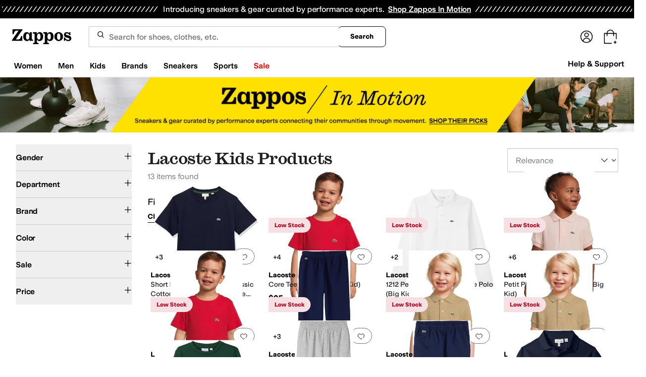

--- FILE ---
content_type: text/html; charset=utf-8
request_url: https://www.zappos.com/threads-4-thought-chad-1-2-zip-mock-neck-lacoste-kids/WgLKCuICAQs.zso
body_size: 123018
content:
<!doctype html><!-- zfc urlrewrite off --><html lang="en-US" data-marketplace="Zappos"  data-theme="zapr25"  class=""><head><!-- ZFC --><script type="text/javascript">
(function(a){var b={},c=encodeURIComponent,d=a.zfcUUID,e,f=a.location.href;a.onerror=function(a,g,h,i,j){return e="/err.cgi",a&&(e+="?msg="+c(a),g&&(e+="&url="+c(g),h&&(e+="&line="+c(h)),i&&(e+="&column="+c(i))),j&&(j.name&&(e+="&name="+c(j.name)),j.stack&&(e+="&stack="+c(j.stack))),d&&(e+="&uuid="+c(d)),f&&(e+="&location="+c(f)),b[e]||(b[e]=1,(new Image).src=e)),!0};if(a.console&&console.error){var g=console.error;console.error=function(){(new Image).src="/err.cgi?ce="+c(JSON.stringify(arguments))+"&location="+c(f),g.apply(this,arguments)}}})(window)</script><script type="text/javascript">
var zfcCookieDomain='.zappos.com', bmv={}, a9ab=1, pdi=3;
</script>
<script type="text/javascript">
  var zfcUUID = function(){var a=function(){return((1+Math.random())*65536|0).toString(16).substring(1)};return a()+a()+"-"+a()+"-"+a()+"-"+a()+"-"+a()+a()+a()}();
  var zfcUPU = '/threads-4-thought-chad-1-2-zip-mock-neck-lacoste-kids/WgLKCuICAQs.zso';
  var zfcAHW = [{h: 'a1.zassets.com', r:   3}, {h: 'a2.zassets.com', r:   3}, {h: 'a3.zassets.com', r:   4}];
  var hydraTests = [];
  var zfc = [];
  zfc.push(['initialize', '1767510098467', (new Date).getTime(), 'marty_live_zappos_ssl', 'www.zappos.com', zfcUPU, '3710d6ca-e93b-11f0-b50b-d96a1adaf0bc', zfcUUID]);
  zfc.push(['setEventUrl', '/event.cgi']);
</script><script type="text/javascript">
(function(a,b){function e(){a.K2={cookieDomain:a.zfcCookieDomain,clickCookie:"click",clickAckCookie:"clickAck",hydra:{testParam:"zfcTest"},tryst:{read:"holmes",write:"watson"}},a.todo=[],a.impq=[]}function f(){var b=[];return a.rq&&(g(a.rq)?b=a.rq:a.rq.list&&g(a.rq.list)&&(b=a.rq.list)),b}function g(a){return Object.prototype.toString.call(a)=="[object Array]"}function h(){return d=!0,b.write('<script src="'+c+'" type="text/javascript"></scr'+"ipt>"),!0}function i(b){if(!d){var c,e,f=a.zfcUPU||a.location.toString();b.url&&(c=new RegExp(b.url),e=c.test(f)),(e||!b.url||b.pre||b.post)&&h()}}function j(){var b,c,d=a.hydraTests||[];for(b=0,c=d.length;b<c;b++)if(i(d[b]))return!0}function k(){var a;d||(d=!0,a=b.createElement("script"),a.type="text/javascript",a.src=c,a.async=!0,(b.getElementsByTagName("head")[0]||b.getElementsByTagName("body")[0]).appendChild(a))}function l(){a.zfc&&a.zfc.push(["createWindowId",a.zfcUUID]),e(),a.Gasherbrum.load("sync")}"use strict";var c="/karakoram/js/main.7d31c52.js",d=!1;a.hq={list:[],addTest:function(b){a.hydraTests.push(b),i(b)},push:function(a){var b=a.shift();this[b]&&typeof this[b]=="function"?this[b].apply(this,a):(a.unshift(b),this.list.push(a))}},a.rq={list:f(),push:function(a){this.list.push(a),d||h()}},a.Gasherbrum={load:function(a){a==="sync"?j():a==="async"&&k()}},l()})(window,document)</script><meta charset="utf-8"><meta name="viewport" content="initial-scale=1,maximum-scale=5"> <title>Lacoste Kids Products Latest Styles + FREE SHIPPING | Zappos.com</title><link rel="canonical" href="https://www.zappos.com/lacoste-kids/WgLKCuICAQs.zso" data-rh="true"/><meta name="description" content="Free shipping BOTH ways on Lacoste Kids from our vast selection of styles. Fast delivery, and 24/7/365 real-person service with a smile. Click or call 800-927-7671." data-rh="true"/><meta name="branch:deeplink:zso" content="/lacoste-kids/WgLKCuICAQs.zso" data-rh="true"/><meta name="branch:deeplink:$android_deeplink_path" content="com.zappos.android/search" data-rh="true"/><meta name="robots" content="noarchive" data-rh="true"/> <link href="https://m.media-amazon.com" rel="preconnect" crossorigin><link href="https://amazon.zappos.com" rel="preconnect" crossorigin><script>(function(w,d,s,l,i){w[l]=w[l]||[];w[l].push({'gtm.start':new Date().getTime(),event:'gtm.js'});var f=d.getElementsByTagName(s)[0],j=d.createElement(s),dl=l!='dataLayer'?'&l='+l:'';j.async=true;j.src='https://www.googletagmanager.com/gtm.js?id='+i+dl;f.parentNode.insertBefore(j,f);})(window,document,'script','dataLayer','GTM-M3HN5KQH');</script><script>document.body.classList.add('jsEnabled');</script><script>window.zfcSessionId = '0006478a838e5be70000000000043abb';</script><script>window.__INITIAL_STATE__ = {"account":{"customerInfo":null,"giftCardBalance":null,"giftCardRedeemCode":"","giftCardRedeemError":"","isGiftCardRedeemed":false,"isGiftCardRedeemLoading":false,"cancelOrReturnItems":[],"isLoading":false,"previousOrderAction":"ORDER_ACTION_NONE","isRequestingZawPromotions":false,"zawPromotions":null,"zawPromotionsStatus":null},"address":{"formItem":{},"isLoading":false,"isLoaded":false,"savedAddresses":[]},"ads":{"queuedAds":[],"adCustomerId":null,"adEmailHash":null},"amethyst":{"queue":[]},"ask":{"loading":true},"authentication":null,"autoComplete":{},"autofacet":{"hasRemovedGender":false,"hasRemovedOtherAutofacet":false},"badges":{"metadata":[{"id":"ZBD","name":"25th Exclusive","styles":[{"foregroundColor":"#000000"}],"className":"after:border-r-blue-400","tooltip":"This item is in celebration of Zappos' 25th birthday"},{"id":"OZ","name":"Only on Zappos","styles":[{"foregroundColor":"#000000"}],"className":"after:border-r-purple-400","tooltip":"This item is only sold on Zappos"},{"id":"BS","name":"Best Seller","styles":[{"foregroundColor":"#000000"}],"className":"after:border-r-yellow-400","tooltip":"This item is a top seller in its category"},{"id":"NWC","name":"New Color","styles":[{"foregroundColor":"#000000"}],"className":"after:border-r-[#FD5BD4]","tooltip":"This color has been on Zappos for 14 days or less"},{"id":"NEW","name":"New Arrival","styles":[{"foregroundColor":"#000000"}],"className":"after:border-r-green-300","tooltip":"This item has been on Zappos for 14 days or less"}]},"brandPage":{"isLoaded":false,"notifyEmail":{"isValid":null,"emailAddress":null,"submitted":false}},"cart":{"isLoaded":false,"cartObj":{},"cartCount":null,"error":null,"isCartCountLoaded":false,"isCartCountLoading":false},"checkoutData":{"cartType":null,"estimate":{"shippingDowngrade":{}},"giftOptions":{},"isLoaded":false,"isLoading":false,"isAfterPayLoaded":false,"isAfterPayButtonLoaded":false,"isAmazonPayLoaded":false,"isAmazonPayRedirecting":false,"links":{},"paymentMethodType":"CREDIT_CARD","purchase":{},"selectedAddressId":null,"selectedPaymentInstrumentId":null,"selectedShipOptionId":null,"shipOptions":{},"useAsDefaults":false,"usePromoBalance":true,"usePromoBalanceIsLoading":false,"maxAvailableStep":50},"client":{"request":null,"initialRoute":{"originalUrl":"\u002Fthreads-4-thought-chad-1-2-zip-mock-neck-lacoste-kids\u002FWgLKCuICAQs.zso","upstreamUrl":"\u002Fthreads-4-thought-chad-1-2-zip-mock-neck-lacoste-kids\u002FWgLKCuICAQs.zso"}},"cookies":{},"customer":false,"deviceProps":{"viewportWidth":null,"viewportHeight":null,"screenWidth":null,"screenHeight":null,"layout":null,"hfLayout":null,"touchDetected":false},"drop":{"inProgress":false},"eGiftCards":{},"emergencyBanner":{"data":true},"environmentConfig":{"checkout":{"zpotHost":"https:\u002F\u002Fzpot-na-prod.zappos.com"},"rum":{"guestRoleArn":"arn:aws:iam::674457004243:role\u002FRUM-Monitor-us-east-1-674457004243-8932397957761-Unauth","identityPoolId":"us-east-1:43ccfb21-7e37-4aa6-b33f-c46f2a820033","appMonitorId":"770a0f34-c5b4-4402-b0cf-d822c189dfb2","region":"us-east-1"},"unleashClientKey":"*:production.43a607fd61a640bf04e96a7258c6d112e65503b4ac6c70d53dc2a7a3","kratos":{"origin":"https:\u002F\u002Fwww.zappos.com\u002Fkratos"},"api":{"account":{"url":"https:\u002F\u002Famazon.zappos.com","akamaiUrl":"https:\u002F\u002Fmafia.zappos.com","siteId":1,"subsiteId":17},"calypso":{"url":"https:\u002F\u002Fprod.olympus.zappos.com","akamaiUrl":"https:\u002F\u002Fwww.zappos.com\u002Fmobileapi\u002Folympus","siteId":1,"subsiteId":17},"cloudcatalog":{"url":"https:\u002F\u002Fapi.cloudcatalog.zappos.com","v2url":"https:\u002F\u002Fapig.cloudcatalog.zappos.com","siteId":1,"subsiteId":17},"reviewSubmit":{"url":"https:\u002F\u002Fapi.prod.cassiopeia.ugc.zappos.com\u002Fcloudreviews"},"reviewDisplay":{"url":"https:\u002F\u002Fapi.prod.cassiopeia.ugc.zappos.com\u002Fdisplay"},"reviewSummary":{"url":"https:\u002F\u002Fprod-reviewsummary.mkt.zappos.com"},"legacyReviewSubmit":{"url":"https:\u002F\u002Freviews.zcloudcat.com\u002Fcloudreviews"},"mafia":{"url":"https:\u002F\u002Famazon.zappos.com\u002Fmobileapi","amazonUrl":"https:\u002F\u002Famazon.zappos.com\u002Fmobileapi","akamaiUrl":"https:\u002F\u002Fmafia.zappos.com\u002Fmobileapi","siteId":1,"subsiteId":17},"zcs":{"url":"https:\u002F\u002Famazon.zappos.com\u002Fmobileapi","directUrl":"https:\u002F\u002Fzcs-prod.olympus.zappos.com","siteId":1,"subsiteId":17},"janus":{"url":"https:\u002F\u002Fjanus.zappos.com"},"sponsoredAds":{"url":"https:\u002F\u002Fprod-sponsoredads.mkt.zappos.com"},"opal":{"url":"https:\u002F\u002Fopal.zappos.com"},"unleash":{"appName":"marty","url":"https:\u002F\u002Fedge.flags.zappos.app\u002Fapi\u002Ffrontend","clientKey":"*:production.43a607fd61a640bf04e96a7258c6d112e65503b4ac6c70d53dc2a7a3"}},"isMartyEnvProduction":true,"isMockApi":false,"imageServer":{"url":"https:\u002F\u002Fwww.zappos.com"},"titaniteConfig":{"amethystEnv":{"marketplace":"zappos","stage":"prod"},"addEventTimeout":100},"canonical":{"host":"www.zappos.com","nonSecureUrl":"http:\u002F\u002Fwww.zappos.com","url":"https:\u002F\u002Fwww.zappos.com"},"akitaKey":"82d48292-c2b6-493d-82f7-6beb65300958","env":{}},"error":null,"exchange":{"preExchangeInfo":{},"postExchangeInfo":{},"isExchangeSubmitting":false,"labelInfo":{},"isExchangeError":false,"productBundleResponse":{},"asinSelectedForExchange":null,"isInitExchangeDataReady":false,"isExchangeErrorMessageDisplay":false},"exchangesData":{"selectedAddressId":null,"confirmedAddressId":null,"canCancelAddress":true,"canChangeAddress":true,"postExchangeInfo":{}},"facets":{"toDisplay":[],"chosenFacetGroup":null,"requestedUrl":"\u002Fthreads-4-thought-chad-1-2-zip-mock-neck-lacoste-kids\u002FWgLKCuICAQs.zso","mobileFacetSortToggled":false,"sizingFacetGroupToggled":false,"navigation":{"sizing":[],"core":[],"zEverythingElse":[]},"facetUrlQueryParams":null,"facetUrlPath":null},"facetsV2":{"requestedUrl":"\u002Fthreads-4-thought-chad-1-2-zip-mock-neck-lacoste-kids\u002FWgLKCuICAQs.zso","navigationV2":[{"facetField":"txAttrFacet_Gender","facetFieldDisplayName":"Gender","symbolicSizingField":false,"facetUrl":"\u002Flacoste-kids\u002FWgLKCuICAQs.zso","values":[{"name":"Boys","count":13,"confidence":0,"selected":false,"facetUrl":"\u002Flacoste-kids-boys\u002FWgLKCsABBOICAgsY.zso","displayName":"Boys"},{"name":"Girls","count":1,"confidence":0,"selected":false,"facetUrl":"\u002Flacoste-kids-girls\u002FWgLKCsABA-ICAgsY.zso","displayName":"Girls"}],"isExpanded":false},{"facetField":"zc1","facetFieldDisplayName":"Department","symbolicSizingField":false,"facetUrl":"\u002Flacoste-kids\u002FWgLKCuICAQs.zso","values":[{"name":"Clothing","count":13,"confidence":0,"selected":false,"facetUrl":"\u002Flacoste-kids-clothing\u002FCKvXAVoCygriAgIBCw.zso","displayName":"Clothing"}],"isExpanded":false},{"facetField":"realBrandNameFacet","facetFieldDisplayName":"Brand","symbolicSizingField":false,"facetUrl":"\u002Flacoste-kids\u002FWgLKCuICAQs.zso","values":[{"name":"Lacoste","count":13,"confidence":0,"selected":false,"facetUrl":"\u002Flacoste-kids\u002FWgLKCmICrAniAgIMCw.zso","displayName":"Lacoste"}],"isExpanded":false},{"facetField":"colorFacet","facetFieldDisplayName":"Color","symbolicSizingField":false,"facetUrl":"\u002Flacoste-kids\u002FWgLKCuICAQs.zso","values":[{"name":"Blue","count":2,"confidence":0,"selected":false,"facetUrl":"\u002Flacoste-kids-blue\u002FQgKeAVoCygriAgIICw.zso","displayName":"Blue"},{"name":"Gray","count":2,"confidence":0,"selected":false,"facetUrl":"\u002Flacoste-kids-gray\u002FQgEIWgLKCuICAggL.zso","displayName":"Gray"},{"name":"Navy","count":2,"confidence":0,"selected":false,"facetUrl":"\u002Flacoste-kids-navy\u002FQgEJWgLKCuICAggL.zso","displayName":"Navy"},{"name":"Red","count":2,"confidence":0,"selected":false,"facetUrl":"\u002Flacoste-kids-red\u002FQgLJBFoCygriAgIICw.zso","displayName":"Red"},{"name":"Tan","count":2,"confidence":0,"selected":false,"facetUrl":"\u002Flacoste-kids-tan\u002FQgEUWgLKCuICAggL.zso","displayName":"Tan"},{"name":"Green","count":1,"confidence":0,"selected":false,"facetUrl":"\u002Flacoste-kids-green\u002FQgKMA1oCygriAgIICw.zso","displayName":"Green"},{"name":"Pink","count":1,"confidence":0,"selected":false,"facetUrl":"\u002Flacoste-kids-pink\u002FQgKvBFoCygriAgIICw.zso","displayName":"Pink"},{"name":"White","count":1,"confidence":0,"selected":false,"facetUrl":"\u002Flacoste-kids-white\u002FQgEOWgLKCuICAggL.zso","displayName":"White"}],"isExpanded":false},{"facetField":"onSale","facetFieldDisplayName":"Sale","symbolicSizingField":false,"facetUrl":"\u002Flacoste-kids\u002FWgLKCuICAQs.zso","values":[{"name":"On Sale","count":3,"confidence":0,"selected":false,"facetUrl":"\u002Flacoste-kids\u002FWgLKCuABAeICAgsc.zso","displayName":"On Sale"}],"isExpanded":false},{"facetField":"priceFacet","facetFieldDisplayName":"Price","symbolicSizingField":false,"facetUrl":"\u002Flacoste-kids\u002FWgLKCuICAQs.zso","values":[{"name":"$50.00 and Under","count":9,"confidence":0,"selected":false,"facetUrl":"\u002Flacoste-kids\u002FWgLKCmoBBOICAgsN.zso","displayName":"$50.00 and Under"},{"name":"$100.00 and Under","count":13,"confidence":0,"selected":false,"facetUrl":"\u002Flacoste-kids\u002FWgLKCmoBA-ICAgsN.zso","displayName":"$100.00 and Under"},{"name":"$200.00 and Under","count":13,"confidence":0,"selected":false,"facetUrl":"\u002Flacoste-kids\u002FWgLKCmoBAuICAgsN.zso","displayName":"$200.00 and Under"}],"isExpanded":false}],"facetUrlQueryParams":null,"facetUrlPath":null,"shouldCollapseOnNextResponse":false},"feedback":{},"filters":{"breadcrumbs":[{"removeUrl":"\u002Fnull\u002F.zso","removeName":"Remove brandNameFacet: Lacoste Kids","name":"Lacoste Kids","autoFaceted":false}],"page":0,"pageCount":1,"si":null,"selected":{"singleSelects":{},"multiSelects":{"brandNameFacet":["Lacoste Kids"]}},"sort":{},"autocorrect":{},"executedSearchUrl":"\u002Flacoste-kids\u002FWgLKCuICAQs.zso","urlFilterMapping":{"\u002Fthreads-4-thought-chad-1-2-zip-mock-neck-lacoste-kids\u002FWgLKCuICAQs.zso":{"selected":{"singleSelects":{},"multiSelects":{"brandNameFacet":["Lacoste Kids"]}},"term":"","sort":{},"page":0}},"filterToZsoMapping":{"{\"brandNameFacet\":[\"Lacoste Kids\"]}||{}|0":"\u002Fthreads-4-thought-chad-1-2-zip-mock-neck-lacoste-kids\u002FWgLKCuICAQs.zso"},"isSingleSelectCompleted":false,"originalTerm":"","term":"","honeTag":"Lacoste Kids Products","seoText":"","staleProducts":false,"requestedUrl":"\u002Fthreads-4-thought-chad-1-2-zip-mock-neck-lacoste-kids\u002FWgLKCuICAQs.zso","bestForYouSortEligible":false,"applySavedFilters":true,"shouldUrlUpdate":true,"bestForYou":true,"wasSaveFiltersToggled":false,"pills":null,"seoData":{"copy":"","h1Tag":"Lacoste Kids Products"},"termLander":false,"savedsizes":{"id":"","applied":false,"filters":{}},"clearAllFilters":false,"refetchSearch":false},"giftOptions":{"giftOptions":{},"isLoading":false,"isLoaded":false},"headerFooter":{"content":{"Header":{"pageType":null,"pageHeading":null,"pageTitle":null,"canonicalUrl":null,"subPageType":null,"keywords":"","description":null,"pageLayout":"Header","brandName":null,"customerAuth":null,"fullWidth":null,"fullBleed":null,"slotData":{"customer-service-menu":{"pf_rd_p":"1949bf03-6f41-4b09-aadf-3bf757dd3859","subNavMenu":[{"zso":"","link":"\u002Fc\u002Freturn-trans-options","text":"Return Options"},{"zso":"","link":"\u002Fc\u002Fgeneral-questions","text":"FAQs"},{"zso":"","link":"\u002Fsurvey\u002Ftake\u002Fzappos-voc?source=header","text":"Give Us Feedback"}],"heading":{"zso":"","link":"\u002Fc\u002Fcustomer-service","text":"Help & Support"},"pf_rd_r":null,"componentName":"subNavMenu","creativeID":"76ce4855-c5ec-49eb-9bcb-d41de499a6cc"},"header-1":{"image":null,"alt":null,"link":"\u002Fc\u002Fvip","gae":"Header-GB-Rewards-030419","type":null,"creativeID":"a22cdcf1-924f-4331-b253-b43f42db62b3","bgcolor":null,"pf_rd_p":"9ac80bcc-025a-47f3-8e7a-fe4c8e86804a","texts":[{"copy":"Join Zappos VIP","type":"bold"},{"copy":"& Get Expedited Shipping + Earn Points on Every Order! Learn More."}],"retina":null,"pf_rd_r":null,"componentName":"banner","linktext":null},"header-3":{"pf_rd_p":"9944afd6-be88-486f-9fd1-872da4066855","subNavMenu":[{"zso":"","link":"\u002Fc\u002Freturn-trans-options","text":"Return Options"},{"zso":"","link":"\u002Fc\u002Fgeneral-questions","text":"FAQs"},{"zso":"","link":"\u002Fsurvey\u002Ftake\u002Fzappos-voc?source=header","text":"Give Us Feedback"}],"heading":{"zso":"","link":"\u002Fc\u002Fcustomer-service","text":"Help & Support"},"pf_rd_r":null,"componentName":"subNavMenu","creativeID":"76ce4855-c5ec-49eb-9bcb-d41de499a6cc"},"header-5":{"dashboardUrl":"\u002Fc\u002Fvip-dash","enrollCopy":"Join today to start earning!","pf_rd_p":"c4062b71-59eb-4044-831c-7fd4676f3434","pf_rd_r":null,"signinCopy":"Sign in to get started!","cartCopy":"Check out to earn Zappos VIP points worth up to \u003Cspan class=\"emphasis\"\u003E${pointsForCurrentPage}\u003C\u002Fspan\u003E in VIP codes.","pdpCopy":"Earn Zappos VIP points worth up to \u003Cspan class=\"emphasis\"\u003E${pointsForCurrentPage}\u003C\u002Fspan\u003E in VIP codes on this item.","componentName":"vipRewardsTransparency","cartModalCopy":"Check out to earn up to \u003Cspan class=\"emphasis\"\u003E${pointsForModal}\u003C\u002Fspan\u003E in VIP points","creativeID":"b252267a-5c65-419c-b790-ca73173a5044","account":{"cta":"Become a Zappos VIP for \u003Cspan class=\"emphasis\"\u003EFREE\u003C\u002Fspan\u003E!","copy":"VIP members get Free Expedited Shipping on every order and more!"}},"header-9":{"pf_rd_p":"b91943d5-1fb5-4444-81e7-9ee3fb773cb7","genericlink":["\u002Fc\u002Fshipping-and-returns"],"pf_rd_r":null,"componentName":"dynamicRewardsBannerContent","creativeID":"94aa67a9-4350-43e4-918d-5d63f48a03c3","generic":["Every Zappos order comes with FAST, FREE Shipping, plus a FREE 365-Day Return Policy! **More About Shipping & Returns**"]},"logo":{"images":[{"src":"https:\u002F\u002Fm.media-amazon.com\u002Fimages\u002FG\u002F01\u002FZappos\u002F2025\u002Fzappos-logo-new\u002FNewstlogonpadding-zappos-2025-crop_.svg","alt":"Welcome! Go to the Zappos homepage!","width":"120","gae":"header logo","href":"\u002F","height":"30"}],"pf_rd_p":"75bf294e-6231-4158-a7a6-46262813d75a","pf_rd_r":null,"componentName":"images","creativeID":"c60a6243-5cb4-40a8-8a0b-5bde7a3d43fe"},"navmenu":{"pf_rd_p":"b938054a-89db-4f1a-9ad5-b4518c5a97bf","navMenu":[{"link":"\u002Fwomens","searchurl":"txAttrFacet_Gender\u002FWomen","gae":"empty","subNavMenuItems":[{"pf_rd_p":"c1f1cf16-8ff3-4b77-bf84-f4bd1567e593","subNavMenu":[{"zso":"","link":"\u002Fwomen-shoes\u002FCK_XAcABAeICAgEY.zso?s=isNew%2Fdesc%2FgoLiveDate%2Fdesc%2FrecentSalesStyle%2Fdesc%2F&si","text":"All Women's Shoes"},{"zso":"","link":"\u002Fwomen-sneakers-athletic-shoes\u002FCK_XARC81wHAAQHiAgMBAhg.zso?s=isNew%2Fdesc%2FgoLiveDate%2Fdesc%2FrecentSalesStyle%2Fdesc%2F&si=6613889,6613858&sy=1","gae":"GH-NAV-1-WomensShoes-112625-SneakersAthletic","text":"Sneakers & Athletic"},{"zso":"","link":"\u002Fwomen-boots\u002FCK_XARCz1wHAAQHiAgMBAhg.zso?s=isNew%2Fdesc%2FgoLiveDate%2Fdesc%2FrecentSalesStyle%2Fdesc%2F&si","gae":"GH-NAV-1-WomensShoes-110225-Boots&Booties","text":"Boots & Booties"},{"zso":"","link":"\u002Fwomen-clogs\u002FCK_XARC01wHAAQHiAgMBAhg.zso?s=isNew%2Fdesc%2FgoLiveDate%2Fdesc%2FrecentSalesStyle%2Fdesc%2F","gae":"GH-NAV-1-WomensShoes-030424-Clogs","text":"Clogs"},{"zso":"","link":"\u002Fwomen-flats\u002FCK_XARC11wHAAQHiAgMBAhg.zso?s=isNew%2Fdesc%2FgoLiveDate%2Fdesc%2FrecentSalesStyle%2Fdesc%2F&si","gae":"GH-NAV-1-WomensShoes-110225-Flats","text":"Flats"},{"zso":"","link":"\u002Fwomen-heels\u002FCK_XARC41wHAAQHiAgMBAhg.zso?s=isNew%2Fdesc%2FgoLiveDate%2Fdesc%2FrecentSalesStyle%2Fdesc%2F","gae":"GH-NAV-1-WomensShoes-080725-Heels","text":"Heels"},{"zso":"","link":"\u002Fwomen-shoes\u002FCK_XAToC4CfAAQHiAgMBGAc.zso?s=isNew%2Fdesc%2FgoLiveDate%2Fdesc%2FrecentSalesStyle%2Fdesc%2F","gae":"GH-NAV-1-WomensShoes-080725-Mules","text":"Mules"},{"zso":"","link":"\u002Fwomen-loafers\u002FCK_XARC21wHAAQHiAgMBAhg.zso?s=isNew%2Fdesc%2FgoLiveDate%2Fdesc%2FrecentSalesStyle%2Fdesc%2F&si","gae":"GH-NAV-1-WomensShoes-083125-Loafers","text":"Loafers"},{"zso":"","link":"\u002Fwomen-sandals\u002FCK_XARC51wHAAQHiAgMBAhg.zso?s=isNew%2Fdesc%2FgoLiveDate%2Fdesc%2FrecentSalesStyle%2Fdesc%2F","gae":"GH-NAV-1-WomensShoes-080725-Sandals","text":"Sandals"},{"zso":"","link":"women-work-and-safety-sneakers\u002FCK_XARC81wEY0e4BwAEB4gIEAQIDGA.zso?s=isNew%2Fdesc%2FgoLiveDate%2Fdesc%2FrecentSalesStyle%2Fdesc%2F&si=5868383&sy=1","gae":"GH-NAV-1-WomensShoes-100525-Work-SafetyShoes","text":"Work & Safety Shoes"},{"zso":"","link":"\u002Fwomen-shoes\u002FCK_XAToCmSLAAQHiAgMBGAc.zso?s=relevance%2Fdesc","gae":"GH-NAV-1-WomensShoes-120324-Work-Adaptive","text":"Adaptive"},{"zso":"","link":"\u002Fwomen-shoes\u002FCK_XAToC5hXAAQHiAgMBGAc.zso?s=isNew%2Fdesc%2FgoLiveDate%2Fdesc%2FrecentSalesStyle%2Fdesc%2F","gae":"GH-NAV-1-WomensShoes-080725-Comfort","text":"Comfort"},{"zso":"","link":"\u002Fwomen-slippers\u002FCK_XARC71wHAAQHiAgMBAhg.zso?s=isNew%2Fdesc%2FgoLiveDate%2Fdesc%2FrecentSalesStyle%2Fdesc%2F","gae":"GH-NAV-1-WomensShoes-080725-Slippers","text":"Slippers"}],"heading":{"zso":"","link":"","text":"Shoes"},"pf_rd_r":null,"componentName":"subNavMenu","creativeID":"635a5a63-08d6-4caf-83c3-00818669bb84"},{"pf_rd_p":"70d67252-4a42-4c17-81c6-22c40daaad1c","subNavMenu":[{"zso":"","link":"\u002Fwomen-clothing\u002FCKvXAcABAeICAgEY.zso?s=isNew%2Fdesc%2FgoLiveDate%2Fdesc%2FrecentSalesStyle%2Fdesc%2F","gae":"GN-080725-Womens-Clothing-AllWomensClothing","text":"All Women's Clothing"},{"zso":"","link":"\u002Fwomen-dresses\u002FCKvXARDE1wHAAQHiAgMBAhg.zso?s=isNew%2Fdesc%2FgoLiveDate%2Fdesc%2FrecentSalesStyle%2Fdesc%2F&si=6642563&sy=1","text":"Dresses"},{"zso":"","link":"\u002Fwomen-sweaters\u002FCKvXARDQ1wHAAQHiAgMBAhg.zso?s=isNew%2Fdesc%2FgoLiveDate%2Fdesc%2FrecentSalesStyle%2Fdesc%2F","text":"Sweaters"},{"zso":"","link":"\u002Fwomen-coats-outerwear\u002FCKvXARDH1wHAAQHiAgMBAhg.zso?s=isNew%2Fdesc%2FgoLiveDate%2Fdesc%2FrecentSalesStyle%2Fdesc%2F","text":"Coats & Outerwear"},{"zso":"","link":"\u002Fwomen-jeans\u002FCKvXARDI1wHAAQHiAgMBAhg.zso?s=isNew%2Fdesc%2FgoLiveDate%2Fdesc%2FrecentSalesStyle%2Fdesc%2F&si=6636999&sy=1","text":"Jeans & Denim"},{"zso":"","link":"\u002Fwomen-underwear-intimates\u002FCKvXARDG1wHAAQHiAgMBAhg.zso?s=isNew%2Fdesc%2FgoLiveDate%2Fdesc%2FrecentSalesStyle%2Fdesc%2F","text":"Intimates"},{"zso":"","link":"\u002Fwomen-skirts\u002FCKvXARDN1wHAAQHiAgMBAhg.zso?s=isNew%2Fdesc%2FgoLiveDate%2Fdesc%2FrecentSalesStyle%2Fdesc%2F","text":"Skirts"},{"zso":"","link":"\u002Fwomen-swimwear\u002FCKvXARDR1wHAAQHiAgMBAhg.zso?s=isNew%2Fdesc%2FgoLiveDate%2Fdesc%2FrecentSalesStyle%2Fdesc%2F","gae":"GN-080725-Womens-Clothing-Swimwear","text":"Swimwear & Cover Ups"},{"zso":"","link":"\u002Fwomen-pants\u002FCKvXARDK1wHAAQHiAgMBAhg.zso?s=isNew%2Fdesc%2FgoLiveDate%2Fdesc%2FrecentSalesStyle%2Fdesc%2F","gae":"GN-080725-Womens-Clothing-Pants","text":"Pants"},{"zso":"","link":"\u002Fwomen-clothing\u002FCKvXAToCnw3AAQHiAgMBGAc.zso?s=isNew%2Fdesc%2FgoLiveDate%2Fdesc%2FrecentSalesStyle%2Fdesc%2F","gae":"GN-080725-Womens-Clothing-Activewear","text":"Activewear"},{"zso":"","link":"\u002Fwomen-sleepwear\u002FCKvXARDJ1wHAAQHiAgMBAhg.zso?s=isNew%2Fdesc%2FgoLiveDate%2Fdesc%2FrecentSalesStyle%2Fdesc%2F","gae":"GN-080725-Womens-Clothing-Sleepwear","text":"Sleepwear"},{"zso":"","link":"\u002Fwomen-jumpsuits-rompers\u002FCKvXARCN3QHAAQHiAgMBAhg.zso?s=isNew%2Fdesc%2FgoLiveDate%2Fdesc%2FrecentSalesStyle%2Fdesc%2F","gae":"GN-080725-Womens-Clothing-Rompers","text":"Jumpsuits & Rompers"},{"zso":"","link":"\u002Fwomen-clothing\u002FCKvXAToCuRPAAQHiAgMBGAc.zso?s=isNew%2Fdesc%2FgoLiveDate%2Fdesc%2FrecentSalesStyle%2Fdesc%2F","gae":"GN-080725-Womens-Clothing-PlusSize","text":"Plus Size"},{"zso":"","link":"\u002Fwomen-clothing\u002FCKvXAToCnA3AAQHiAgMBGAc.zso?s=isNew%2Fdesc%2FgoLiveDate%2Fdesc%2FrecentSalesStyle%2Fdesc%2F","gae":"GN-080725-Womens-Clothing-Work-Safety-Apparel","text":"Work & Duty Apparel"}],"heading":{"zso":"","link":"","text":"Clothing"},"pf_rd_r":null,"componentName":"subNavMenu","creativeID":"ed6c308c-6f34-48e4-a4c7-6b456d907222"},{"pf_rd_p":"57087bf6-c45b-4117-b1c5-34eb0c6b8da2","subNavMenu":[{"zso":"","link":"\u002Fwomen-accessories\u002FCOfWAcABAeICAgEY.zso?s=isNew%2Fdesc%2FgoLiveDate%2Fdesc%2FrecentSalesStyle%2Fdesc%2F","text":"All Women's Accessories"},{"zso":"","link":"\u002Fwomen-handbags\u002FCOjWARCS1wHAAQHiAgMBAhg.zso?s=isNew%2Fdesc%2FgoLiveDate%2Fdesc%2FrecentSalesStyle%2Fdesc%2F","gae":"GH-NAV-WomensAccessories-080725-Handbags","text":"Handbags"},{"zso":"","link":"\u002Fwomen-backpacks\u002FCOjWARCQ1wHAAQHiAgMBAhg.zso?s=isNew%2Fdesc%2FgoLiveDate%2Fdesc%2FrecentSalesStyle%2Fdesc%2F","gae":"GH-NAV-WomensAccessories-080725-Backpacks","text":"Backpacks"},{"zso":"","link":"\u002Fwomen-wallets\u002FCOjWARCW1wHAAQHiAgMBAhg.zso?s=isNew%2Fdesc%2FgoLiveDate%2Fdesc%2FrecentSalesStyle%2Fdesc%2F","gae":"GH-NAV-WomensAccessories-080725-Wallets","text":"Wallets"},{"zso":"","link":"\u002Fwomen-jewelry\u002FCK7XAcABAeICAgEY.zso?s=isNew%2Fdesc%2FgoLiveDate%2Fdesc%2FrecentSalesStyle%2Fdesc%2F","gae":"GH-NAV-WomensAccessories-080725-Jewelry","text":"Jewelry"},{"zso":"","link":"\u002Fwomen-socks\u002FCKvXARDO1wHAAQHiAgMBAhg.zso?s=isNew%2Fdesc%2FgoLiveDate%2Fdesc%2FrecentSalesStyle%2Fdesc%2F","gae":"GH-NAV-WomensAccessories-080725-Socks","text":"Socks"},{"zso":"","link":"\u002Fwomen-hats\u002FCOfWARCJ1wHAAQHiAgMBAhg.zso?s=isNew%2Fdesc%2FgoLiveDate%2Fdesc%2FrecentSalesStyle%2Fdesc%2F","gae":"GH-NAV-WomensAccessories-080725-Hats","text":"Hats"},{"zso":"","link":"\u002Fwomen-gloves\u002FCOfWARCH1wHAAQHiAgMBAhg.zso?s=isNew%2Fdesc%2FgoLiveDate%2Fdesc%2FrecentSalesStyle%2Fdesc%2F","gae":"GH-NAV-WomensAccessories-080725-Gloves","text":"Gloves"},{"zso":"","link":"\u002Fwomen-belts\u002FCOfWARCG1wHAAQHiAgMBAhg.zso?s=isNew%2Fdesc%2FgoLiveDate%2Fdesc%2FrecentSalesStyle%2Fdesc%2F","gae":"GH-NAV-1-WomensAccessories-080725-Belts","text":"Belts"}],"heading":{"zso":"","link":"","text":"Accessories & More"},"pf_rd_r":null,"componentName":"subNavMenu","creativeID":"6b40c037-4e6e-4977-a694-fbc2276e1e1f"},{"pf_rd_p":"2484db53-3cc5-4f19-a885-2a48e1a27533","subNavMenu":[{"zso":"","link":"\u002Fbirkenstock-women\u002FWgLCAcABAeICAgsY.zso","gae":"GN-Womens-Trending-Birkenstock-120324","text":"Birkenstock"},{"zso":"","link":"\u002Fbrooks-women\u002FWgEawAEB4gICCxg.zso?s=isNew%2Fdesc%2FgoLiveDate%2Fdesc%2FrecentSalesStyle%2Fdesc%2F&si=6605364&sy=1","gae":"GN-Womens-Trending-Brooks-112625","text":"Brooks"},{"zso":"","link":"\u002Fhoka-women\u002FWgKXGsABAeICAgsY.zso?s=isNew%2Fdesc%2FgoLiveDate%2Fdesc%2FrecentSalesStyle%2Fdesc%2F&si=6554812&sy=1","gae":"GN-Womens-Trending-Hoka-110225","text":"HOKA"},{"zso":"","link":"\u002Ffilters\u002Fwomen-shoes\u002FCK_XAVoEqwPsFsABAeICAwELGA.zso?s=isNew%2Fdesc%2FgoLiveDate%2Fdesc%2FrecentSalesStyle%2Fdesc%2F&si=6420074&sy=1","gae":"GN-Womens-Trending-Keen-100525","text":"KEEN"},{"zso":"","link":"\u002Fmadewell-women\u002FWgLtJ8ABAeICAgsY.zso?s=isNew%2Fdesc%2FgoLiveDate%2Fdesc%2FrecentSalesStyle%2Fdesc%2F&si=6653140,6624145&sy=1","gae":"GN-Womens-Trending-Madewell-112625","text":"Madewell"},{"zso":"","link":"\u002Ffilters\u002Fwomen\u002FWgVrmQOIJMABAeICAgsY.zso?s=isNew%2Fdesc%2FgoLiveDate%2Fdesc%2FrecentSalesStyle%2Fdesc%2F&si=6554548&sy=1","gae":"GN-Womens-Trending-NewBalance-110225","text":"New Balance"},{"zso":"","link":"\u002Fnike-women\u002FWgFvwAEB4gICCxg.zso?s=isNew%2Fdesc%2FgoLiveDate%2Fdesc%2FrecentSalesStyle%2Fdesc%2F&si=6597640%2C6597704%2C6608612%2C6597639%2C6606222%2C6606224%2C6608623%2C6597148%2C6597594%2C6597703%2C6597268%2C6597569%2C6597596%2C6597597%2C6597182%2C6597618%2C6606216%2C6597211%2C6608611%2C6597166%2C6597632%2C6597678%2C6597644%2C6597712%2C6597570%2C6597670%2C6606219%2C6597660%2C6597220%2C6597087%2C6608621%2C6608622%2C6597589%2C6597711%2C6597586%2C6597688&sy=1","gae":"GN-Womens-Trending-Nike-050925","text":"Nike"},{"zso":"","link":"\u002Fon-women\u002FWgLGH8ABAeICAgsY.zso?s=isNew%2Fdesc%2FgoLiveDate%2Fdesc%2FrecentSalesStyle%2Fdesc%2F&si=6548609&sy=1","gae":"GN-Womens-Trending-On-110225","text":"On"},{"zso":"","link":"\u002Fsam-edelman-women\u002FWgL4BMABAeICAgsY.zso?s=isNew%2Fdesc%2FgoLiveDate%2Fdesc%2FrecentSalesStyle%2Fdesc%2F&si=6304077&sy=1","gae":"GN-Womens-Trending-SamEdelman-110225","text":"Sam Edelman"},{"zso":"","link":"\u002Fthe-north-face-women\u002FWgLiBMABAeICAgsY.zso?s=isNew%2Fdesc%2FgoLiveDate%2Fdesc%2FrecentSalesStyle%2Fdesc%2F&si=6565132%2C6576533&sy=1","gae":"GN-Womens-Trending-TheNorthFace-100525","text":"The North Face"},{"zso":"","link":"\u002Fugg-women\u002FWgKgAsABAeICAgsY.zso?s=isNew%2Fdesc%2FgoLiveDate%2Fdesc%2FrecentSalesStyle%2Fdesc%2F&si=6561919&sy=1","gae":"GN-Womens-Trending-UGG-112625","text":"UGG"}],"heading":{"zso":"","link":"","text":"Trending Brands"},"pf_rd_r":null,"componentName":"subNavMenu","creativeID":"5b8c2e39-3076-459b-bb71-09ba51133034"},{"pf_rd_p":"fab5119f-5bc9-4bef-bf9d-768b41f6de02","subNavMenu":[{"zso":"","link":"\u002Fwomen\u002FwAEB4gIBGA.zso","gae":"GH-NAV-4-WomensShopBy-092723-ShopAll","text":"All Womens"},{"zso":"","link":"\u002Fwomen\u002FwAEB4gIBGA.zso?s=recentSalesStyle%2Fdesc%2F","gae":"GH-NAV-4-WomensShopby-092723-Bestsellers","text":"Bestsellers"},{"zso":"","link":"\u002Fwomen\u002FwAEB4gIBGA.zso?s=isNew%2Fdesc%2FgoLiveDate%2Fdesc%2FrecentSalesStyle%2Fdesc%2F","gae":"GH-NAV-4-WomensShopby-092723-NewArrivals","text":"New Arrivals"},{"zso":"","link":"\u002Frunning","gae":"GH-NAV-4-WomensShopBy-061925-RunningShop","text":"The Running Shop"},{"zso":"","link":"\u002Fc\u002Foutdoor","gae":"GH-NAV-4-WomensShopBy-061925_Outdoor","text":"The Outdoor Shop"},{"zso":"","link":"\u002Fc\u002Fwork-duty","gae":"GH-NAV-4-WomensShopBy-061925-Work-Duty","text":"Work & Duty Shop"},{"zso":"","link":"\u002Fwomen\u002FwAEBoAIF4gICGCQ.zso?s=recentSalesStyle%2Fdesc%2F","gae":"GH-NAV-4-WomensShopBy-091924-Topratedstyles","text":"Top-Rated Styles"},{"zso":"","link":"\u002Fwomen\u002FwAEB4AEB4gICGBw.zso?s=relevance%2Fdesc","gae":"GH-NAV-4-WomensShopBy-092723-Sale","text":"Sale"}],"heading":{"zso":"","link":"","text":"Shop By"},"pf_rd_r":null,"componentName":"subNavMenu","creativeID":"f82c13de-c017-4ce0-b009-ca14486c6828"},{"pf_rd_p":"01c370e8-f9b3-4196-82c2-f2c457b084c7","subNavMenu":[],"heading":{"zso":"","link":"\u002Fc\u002Fe-gift-cards","gae":"GH-NAV-4-Womens-072725-GiftCards","text":"E-Gift Cards"},"pf_rd_r":null,"componentName":"subNavMenu","creativeID":"1a00dd9b-97d0-4d27-b93a-61e9faad2c08"},{"random":null,"timer":null,"bgcolor":"#000000","pf_rd_p":"e6a8f04a-34ad-470d-9f40-e9ab99d39b71","clickmes":[{"image":"https:\u002F\u002Fm.media-amazon.com\u002Fimages\u002FI\u002F610dgSv8iVL._AC_SR330,340_SR350,350,1,B_BR-10_.jpg","link":"\u002Fdolce-vita-women\u002FWgKECsABAeICAgsY.zso?s=isNew%2Fdesc%2FgoLiveDate%2Fdesc%2FrecentSalesStyle%2Fdesc%2F&si=6587947&sy=1","alt":"","gae":"GNA-121425-NavWomen-BP-DolceVita","maintext":"Shop Dolce Vita"}],"pf_rd_r":null,"display":null,"componentName":"clickmes","type":"headernav","title":null,"creativeID":"093eeecc-b50b-47e8-8580-276013543fb7","calltoaction":null},{"random":null,"timer":null,"bgcolor":"#000000","pf_rd_p":"151359f0-cdb1-443a-a54c-c18b8968d956","clickmes":[{"image":"https:\u002F\u002Fm.media-amazon.com\u002Fimages\u002FI\u002F715pl-pzxOL._AC_SR330,340_SR350,350,1,B_BR-10_.jpg","link":"\u002Fthe-north-face-women\u002FWgLiBMABAeICAgsY.zso?s=isNew%2Fdesc%2FgoLiveDate%2Fdesc%2FrecentSalesStyle%2Fdesc%2F&si=6576529&sy=1","alt":"","gae":"GNB-121425-NavWomen-BP-TNF","maintext":"Shop The North Face"}],"pf_rd_r":null,"display":null,"componentName":"clickmes","type":"headernav","title":null,"creativeID":"c2104108-0b95-4827-8880-12e6d08980a7","calltoaction":null}],"text":"Women"},{"link":"\u002Fmens","searchurl":"txAttrFacet_Gender\u002FMen","subNavMenuItems":[{"pf_rd_p":"21366167-6ab0-4c00-bd2f-b4856318ed5f","subNavMenu":[{"zso":"","link":"\u002Fmen-shoes\u002FCK_XAcABAuICAgEY.zso?s=isNew%2Fdesc%2FgoLiveDate%2Fdesc%2FrecentSalesStyle%2Fdesc%2F","gae":"GH-NAV-1-R1-Mens-AllMensShoes-081325","text":"All Men's Shoes"},{"zso":"","link":"\u002Fmen-sneakers-athletic-shoes\u002FCK_XARC81wHAAQLiAgMBAhg.zso?s=isNew%2Fdesc%2FgoLiveDate%2Fdesc%2FrecentSalesStyle%2Fdesc%2F&si=6614002,6613987&sy=1","gae":"GH-NAV-1-R2-Mens-Sneakers-110225","text":"Sneakers & Athletic"},{"zso":"","link":"\u002Fmen-boots\u002FCK_XARCz1wHAAQLiAgMBAhg.zso?s=isNew%2Fdesc%2FgoLiveDate%2Fdesc%2FrecentSalesStyle%2Fdesc%2F","gae":"GH-NAV-1-R6-Mens-Boots-091925","text":"Boots"},{"zso":"","link":"\u002Fmen-loafers\u002FCK_XARC21wHAAQLiAgMBAhg.zso?s=isNew%2Fdesc%2FgoLiveDate%2Fdesc%2FrecentSalesStyle%2Fdesc%2F","gae":"GH-NAV-1-R4-Mens-Loafers-081325","text":"Loafers"},{"zso":"","link":"\u002Fmen-oxfords\u002FCK_XARC31wHAAQLiAgMBAhg.zso?s=isNew%2Fdesc%2FgoLiveDate%2Fdesc%2FrecentSalesStyle%2Fdesc%2F","gae":"GH-NAV-1-R5-Mens-Oxfords-081325","text":"Oxfords"},{"zso":"","link":"\u002Fmen-sandals\u002FCK_XARC51wHAAQLiAgMBAhg.zso?s=isNew%2Fdesc%2FgoLiveDate%2Fdesc%2FrecentSalesStyle%2Fdesc%2F","gae":"GH-NAV-1-R3-Mens-Sandals-091925","text":"Sandals"},{"zso":"","link":"\u002Fmen-slippers\u002FCK_XARC71wHAAQLiAgMBAhg.zso?s=isNew%2Fdesc%2FgoLiveDate%2Fdesc%2FrecentSalesStyle%2Fdesc%2F","gae":"GH-NAV-1-R7-Mens-Slippers-081325","text":"Slippers"},{"zso":"","link":"\u002Fmen-hiking\u002FCK_XARCA9gHAAQLiAgMBAhg.zso?s=isNew%2Fdesc%2FgoLiveDate%2Fdesc%2FrecentSalesStyle%2Fdesc%2F&si=6551050&sy=1","gae":"GH-NAV-1-R8-Mens-Hiking-112625","text":"Hiking"},{"zso":"","link":"\u002Fmen-shoes\u002FCK_XAToCnA3AAQLiAgMBGAc.zso?s=isNew%2Fdesc%2FgoLiveDate%2Fdesc%2FrecentSalesStyle%2Fdesc%2F&si=5298693,6190144,2824410&sy=1","gae":"GH-NAV-1-R9-Mens-WorkShoes-112625","text":"Work & Safety Shoes"},{"zso":"","link":"\u002Fmen\u002FOgKZIsABAuICAhgH.zso?s=isNew%2Fdesc%2FgoLiveDate%2Fdesc%2FrecentSalesStyle%2Fdesc%2F","gae":"GH-NAV-1-R10-Mens-Adaptive-081325","text":"Adaptive"},{"zso":"","link":"\u002Ffilters\u002Fmen-shoes\u002FCK_XAXoG2ATYBNgEggEDBQYEwAEC4gIDARgP.zso?s=isNew%2Fdesc%2FgoLiveDate%2Fdesc%2FrecentSalesStyle%2Fdesc%2F","text":"Wide"}],"heading":{"zso":"","link":"","text":"Shoes"},"pf_rd_r":null,"componentName":"subNavMenu","creativeID":"e9835b74-197a-4dc1-96b1-a200ac286f1d"},{"pf_rd_p":"92b80889-797c-40ef-aab1-b0d2c19aac66","subNavMenu":[{"zso":"","link":"\u002Fmen-clothing\u002FCKvXAcABAuICAgEY.zso?s=isNew%2Fdesc%2FgoLiveDate%2Fdesc%2FrecentSalesStyle%2Fdesc%2F","gae":"GH-NAV-2-R1-Mens-MensAllClothing-081325","text":"All Men's Clothing"},{"zso":"","link":"\u002Fmen-shirts-tops\u002FCKvXARDL1wHAAQLiAgMBAhg.zso?s=isNew%2Fdesc%2FgoLiveDate%2Fdesc%2FrecentSalesStyle%2Fdesc%2F","gae":"GH-NAV-2-R2-Mens-MensShirtsTops-081325","text":"Shirts & Tops"},{"zso":"","link":"\u002Fmen-coats-outerwear\u002FCKvXARDH1wHAAQLiAgMBAhg.zso?s=isNew%2Fdesc%2FgoLiveDate%2Fdesc%2FrecentSalesStyle%2Fdesc%2F","gae":"GH-NAV-2-R7-Mens-Coats-091925","text":"Coats & Outerwear"},{"zso":"","link":"\u002Fmen-hoodies-sweatshirts\u002FCKvXARDF1wHAAQLiAgMBAhg.zso?s=isNew%2Fdesc%2FgoLiveDate%2Fdesc%2FrecentSalesStyle%2Fdesc%2F","gae":"GH-NAV-2-R4-Mens-Hoodies-091925","text":"Hoodies & Sweatshirts"},{"zso":"","link":"\u002Fmen-clothing\u002FCKvXAToCnw3AAQLiAgMBGAc.zso?s=isNew%2Fdesc%2FgoLiveDate%2Fdesc%2FrecentSalesStyle%2Fdesc%2F","gae":"GH-NAV-2-R9-Mens-Activewear-081325","text":"Activewear"},{"zso":"","link":"\u002Fmen-jeans\u002FCKvXARDI1wHAAQLiAgMBAhg.zso?s=isNew%2Fdesc%2FgoLiveDate%2Fdesc%2FrecentSalesStyle%2Fdesc%2F","gae":"GH-NAV-2-R5-Mens-Jeans-081325","text":"Jeans"},{"zso":"","link":"\u002Fmen-pants\u002FCKvXARDK1wHAAQLiAgMBAhg.zso?s=isNew%2Fdesc%2FgoLiveDate%2Fdesc%2FrecentSalesStyle%2Fdesc%2F","gae":"GH-NAV-2-R7-Mens-Pants-081325","text":"Pants"},{"zso":"","link":"\u002Fmen-sleepwear\u002FCKvXARDJ1wHAAQLiAgMBAhg.zso?s=isNew%2Fdesc%2FgoLiveDate%2Fdesc%2FrecentSalesStyle%2Fdesc%2F","gae":"GH-NAV-2-R8-Mens-Sleepwear-103125","text":"Sleepwear"},{"zso":"","link":"\u002Fmen-underwear\u002FCKvXARDT1wHAAQLiAgMBAhg.zso?s=isNew%2Fdesc%2FgoLiveDate%2Fdesc%2FrecentSalesStyle%2Fdesc%2F","gae":"GH-NAV-2-R10-Mens-Underwear-103125","text":"Underwear"},{"zso":"","link":"\u002Fmen-clothing\u002FCKvXAToCnA3AAQLiAgMBGAc.zso?s=isNew%2Fdesc%2FgoLiveDate%2Fdesc%2FrecentSalesStyle%2Fdesc%2F","gae":"GH-NAV-2-R10-Mens-WorkDutyApparel-081325","text":"Work & Duty Apparel"}],"heading":{"zso":"","link":"","text":"Clothing"},"pf_rd_r":null,"componentName":"subNavMenu","creativeID":"abcccf32-66ba-4057-814f-f109a50b3935"},{"pf_rd_p":"a9d1a39d-95eb-4d89-a61b-41f333c35dd6","subNavMenu":[{"zso":"","link":"\u002Fmen-accessories\u002FCOfWAcABAuICAgEY.zso?s=isNew%2Fdesc%2FgoLiveDate%2Fdesc%2FrecentSalesStyle%2Fdesc%2F","gae":"GH-NAV-3-R1-Mens-Global-ShopAllAccessories-081325","text":"All Men's Accessories"},{"zso":"","link":"\u002Fmen-hats\u002FCOfWARCJ1wHAAQLiAgMBAhg.zso?s=isNew%2Fdesc%2FgoLiveDate%2Fdesc%2FrecentSalesStyle%2Fdesc%2F","gae":"GH-NAV-3-R2-Mens-Global-Hats-081325","text":"Hats"},{"zso":"","link":"\u002Fmen-bags\u002FCOjWAcABAuICAgEY.zso?s=isNew%2Fdesc%2FgoLiveDate%2Fdesc%2FrecentSalesStyle%2Fdesc%2F","gae":"GH-NAV-3-R3-Mens-Global-Bags-081325","text":"Bags"},{"zso":"","link":"\u002Fmen-belts\u002FCOfWARCG1wHAAQLiAgMBAhg.zso?s=isNew%2Fdesc%2FgoLiveDate%2Fdesc%2FrecentSalesStyle%2Fdesc%2F","gae":"GH-NAV-3-R4-Mens-Global-Belts-081325","text":"Belts"},{"zso":"","link":"\u002Fmen-watches\u002FCLHXAcABAuICAgEY.zso?s=isNew%2Fdesc%2FgoLiveDate%2Fdesc%2FrecentSalesStyle%2Fdesc%2F","gae":"GH-NAV-3-R5-Mens-Global-Watches-081325","text":"Watches"},{"zso":"","link":"\u002Fmen-wallets\u002FCOjWARCW1wHAAQLiAgMBAhg.zso?s=isNew%2Fdesc%2FgoLiveDate%2Fdesc%2FrecentSalesStyle%2Fdesc%2F","gae":"GH-NAV-3-R7-Mens-Global-Wallets-081325","text":"Wallets"},{"zso":"","link":"\u002Fmen-gloves\u002FCOfWARCH1wHAAQLiAgMBAhg.zso?s=isNew%2Fdesc%2FgoLiveDate%2Fdesc%2FrecentSalesStyle%2Fdesc%2F","gae":"GH-NAV-3-R8-Mens-Global-Gloves-081325","text":"Gloves"},{"zso":"","link":"\u002Fmen-socks\u002FCKvXARDO1wHAAQLiAgMBAhg.zso?s=isNew%2Fdesc%2FgoLiveDate%2Fdesc%2FrecentSalesStyle%2Fdesc%2F","gae":"GH-NAV-3-R9-Mens-Global-Socks-081325","text":"Socks"}],"heading":{"zso":"","link":"","text":"Accessories & More"},"pf_rd_r":null,"componentName":"subNavMenu","creativeID":"06834f04-5c96-4ab7-933f-52501fab1af4"},{"pf_rd_p":"b37ce184-e112-42f7-b7d1-db9e726b34bf","subNavMenu":[{"zso":"","link":"\u002Fasics-men\u002FWgELwAEC4gICCxg.zso?s=isNew%2Fdesc%2FgoLiveDate%2Fdesc%2FrecentSalesStyle%2Fdesc%2F&si=6606466&sy=1","gae":"GN-Mens-Trending-Brands-ASICS-112625","text":"ASICS"},{"zso":"","link":"\u002Ffilters\u002Fmen\u002FWgTCAeUDwAEC4gICCxg.zso?s=isNew%2Fdesc%2FgoLiveDate%2Fdesc%2FrecentSalesStyle%2Fdesc%2F&si=6502706%2C6502727%2C6502759%2C6502976%2C6502726%2C6442950%2C6502739%2C6502697%2C6460685%2C6442953%2C6356025%2C6277709&sy=1","gae":"GN-Mens-Trending-Brands-Birkenstock-030625","text":"Birkenstock"},{"zso":"","link":"\u002Fbrooks-men\u002FWgEawAEC4gICCxg.zso?s=isNew%2Fdesc%2FgoLiveDate%2Fdesc%2FrecentSalesStyle%2Fdesc%2F&si=6556851&sy=1","gae":"GN-Mens-Trending-Brands-Brooks-100525","text":"Brooks"},{"zso":"","link":"\u002Ffilters\u002Fcoach-men\u002FwAEC4gIBGA.zso?t=coach&s=isNew%2Fdesc%2FgoLiveDate%2Fdesc%2FrecentSalesStyle%2Fdesc%2F&si=6528552&sy=1","gae":"GN-Mens-Trending-Brands-Coach-100525","text":"COACH"},{"zso":"","link":"\u002Fhey-dude-men\u002FWgK4JcABAuICAgsY.zso?s=isNew%2Fdesc%2FgoLiveDate%2Fdesc%2FrecentSalesStyle%2Fdesc%2F&si=6590220&sy=1","gae":"GN-Mens-Trending-Brands-HeyDude-112625","text":"Hey Dude"},{"zso":"","link":"\u002Fhoka-men-shoes\u002FCK_XAVoClxrAAQLiAgMBCxg.zso?s=isNew%2Fdesc%2FgoLiveDate%2Fdesc%2FrecentSalesStyle%2Fdesc%2F&si=6554957&sy=1","gae":"GN-Mens-Trending-Brands-Hoka-112625","text":"HOKA"},{"zso":"","link":"\u002Fmerrell-men-shoes\u002FCK_XAVICtwPAAQLiAgMBGAo.zso?s=isNew%2Fdesc%2FgoLiveDate%2Fdesc%2FrecentSalesStyle%2Fdesc%2F&si=6581931&sy=1","gae":"GN-Mens-Trending-Brands-Merrell-080325","text":"Merrell"},{"zso":"","link":"\u002Ffilters\u002Fmen\u002FWgdrmQPdA4gkwAEC4gICCxg.zso?s=isNew%2Fdesc%2FgoLiveDate%2Fdesc%2FrecentSalesStyle%2Fdesc%2F&si=6554465&sy=1","gae":"GN-Mens-Trending-Brands-NewBalance-110225","text":"New Balance"},{"zso":"","link":"\u002Fnike-men\u002FWgFvwAEC4gICCxg.zso?s=isNew%2Fdesc%2FgoLiveDate%2Fdesc%2FrecentSalesStyle%2Fdesc%2F&si=6597813%2C6597496%2C6597515%2C6597560%2C6597541%2C1226525%2C6597615%2C6597533%2C6597848%2C6597528%2C6597838%2C6597529%2C6597036%2C6597535%2C6597503%2C6597082%2C6597516%2C6597802%2C6597663%2C6597018%2C6597532%2C6597563%2C6597624%2C6597524%2C6597538%2C6597550%2C6597556%2C6597601%2C6597506%2C6597611%2C6597517%2C6597551%2C4627484%2C6597513%2C6597499%2C6597627%2C4318831%2C4627508%2C5224061&sy=1","gae":"GN-Mens-Trending-Brands-Nike-080325","text":"Nike"},{"zso":"","link":"\u002Fon-men\u002FWgLGH8ABAuICAgsY.zso?s=isNew%2Fdesc%2FgoLiveDate%2Fdesc%2FrecentSalesStyle%2Fdesc%2F&si=6548751&sy=1","gae":"GN-Mens-Trending-Brands-On-100525","text":"On"},{"zso":"","link":"\u002Fugg-men\u002FWgKgAsABAuICAgsY.zso?s=isNew%2Fdesc%2FgoLiveDate%2Fdesc%2FrecentSalesStyle%2Fdesc%2F&si=6563106&sy=1","gae":"GN-Mens-Trending-Brands-UGG-112625","text":"UGG"}],"heading":{"zso":"","link":"","text":"Trending Brands"},"pf_rd_r":null,"componentName":"subNavMenu","creativeID":"9afa4b15-86c7-49ea-bd7d-131260147bab"},{"pf_rd_p":"d4b1a9b5-8e5a-460d-9191-f7b6df3eddf5","subNavMenu":[{"zso":"","link":"\u002Fmen\u002FwAEC4gIBGA.zso","gae":"GH-NAV-4-R7-Mens-Global-ShopAll-101223","text":"All Mens"},{"zso":"","link":"\u002Fmen\u002FwAEC4gIBGA.zso?s=recentSalesStyle\u002Fdesc\u002F","gae":"GH-NAV-4-R1-Mens-Global-BestSellers-101223","text":"Bestsellers"},{"zso":"","link":"\u002Fmen\u002FwAEC4gIBGA.zso?s=isNew\u002Fdesc\u002FgoLiveDate\u002Fdesc\u002FrecentSalesStyle\u002Fdesc\u002F","gae":"GH-NAV-4-R2-Mens-Global-NewArrivals-101223","text":"New Arrivals"},{"zso":"","link":"\u002Fmen\u002FwAECoAIF4gICGCQ.zso?s=recentSalesStyle%2Fdesc%2F","gae":"GH-NAV-4-R5-Mens-Global-091924-Topratedstyles","text":"Top-Rated Styles"},{"zso":"","link":"\u002Frunning","gae":"GH-NAV-4-R5-Mens-Global-RunningShop-061925","text":"The Running Shop"},{"zso":"","link":"\u002Fc\u002Foutdoor","gae":"GH-NAV-4-R5-Mens-Global-OutdoorShop-061925","text":"The Outdoor Shop"},{"zso":"","link":"\u002Fc\u002Fwork-duty","gae":"GH-NAV-4-R5-Mens-Global-Work-Duty-061925","text":"Work & Duty Shop"},{"zso":"","link":"\u002Fmen\u002FwAEC4AEB4gICGBw.zso","gae":"GH-NAV-4-R5-Mens-Global-Sale-101223","text":"Sale"}],"heading":{"zso":"","link":"","text":"Shop By"},"pf_rd_r":null,"componentName":"subNavMenu","creativeID":"f218a6c1-22a3-4a9a-9dc6-f348021da89c"},{"pf_rd_p":"d37fe71b-e384-462a-b2bd-36983b57c839","subNavMenu":[],"heading":{"zso":"","link":"\u002Fc\u002Fe-gift-cards","gae":"GH-NAV-4-mens-072725-GiftCards","text":"E-Gift Cards"},"pf_rd_r":null,"componentName":"subNavMenu","creativeID":"eb47bd0c-6fdd-46e3-8bc3-cfeef1cc9ff0"},{"random":null,"timer":null,"bgcolor":"#000000","pf_rd_p":"7de8ece2-150b-439d-909d-0ccf31c9cf97","clickmes":[{"image":"https:\u002F\u002Fm.media-amazon.com\u002Fimages\u002FI\u002F71bHVFvowxL._AC_SR330,340_SR350,350,1,B_BR-10_.jpg","link":"\u002Fthe-north-face-men\u002FWgLiBMABAuICAgsY.zso?s=isNew%2Fdesc%2FgoLiveDate%2Fdesc%2FrecentSalesStyle%2Fdesc%2F&si=6576068&sy=1","alt":"","gae":"GNA-121425-NavMen-VM-TNF","maintext":"Shop The North Face"}],"pf_rd_r":null,"display":null,"componentName":"clickmes","type":"headernav","title":null,"creativeID":"89e4a0d6-2ffd-4853-92f0-a767a55c85d4","calltoaction":null},{"random":null,"timer":null,"bgcolor":"#000000","pf_rd_p":"2948fb6a-76ce-450b-b394-978968137b27","clickmes":[{"image":"https:\u002F\u002Fm.media-amazon.com\u002Fimages\u002FI\u002F61XlcOFM4QL._AC_SR330,340_SR350,350,1,B_BR-10_.jpg","link":"\u002Fcole-haan-men\u002FWgLdDcABAuICAgsY.zso?s=isNew%2Fdesc%2FgoLiveDate%2Fdesc%2FrecentSalesStyle%2Fdesc%2F&si=6599954&sy=1","alt":"","gae":"GNB-121425-NavMen-VM-ColeHaan","maintext":"Shop Cole Haan"}],"pf_rd_r":null,"display":null,"componentName":"clickmes","type":"headernav","title":null,"creativeID":"d25e69e7-c217-424c-bb59-23247e0d6bb4","calltoaction":null}],"text":"Men"},{"link":"\u002Fkids","gae":"empty","subNavMenuItems":[{"pf_rd_p":"03f4e785-cdf7-4eb8-ba96-4cff3943a033","subNavMenu":[{"zso":"","link":"\u002Fboys","gae":"GH-NAV-4-R1-Kids-Global-ShopAllABoys-109223","text":"All Boys"},{"zso":"","link":"\u002Fboys-boots\u002FCK_XARCz1wHAAQTiAgMBAhg.zso","gae":"GH-NAV-4-R3-Kids-Global-BoysBoots-109223","text":"Boots"},{"zso":"","link":"\u002Fboys-coats-outerwear\u002FCKvXARDH1wHAAQTiAgMBAhg.zso","gae":"GH-NAV-4-R5-Kids-Global-BoysCoats-109223","text":"Coats & Jackets"},{"zso":"","link":"\u002Fboys-hoodies-sweatshirts\u002FCKvXARDF1wHAAQTiAgMBAhg.zso","gae":"GH-NAV-4-R7-Kids-Global-BoysSweatshirts-091925","text":"Hoodies & Sweatshirts"},{"zso":"","link":"\u002Fboys-sneakers-athletic-shoes\u002FCK_XARC81wHAAQTiAgMBAhg.zso","gae":"GH-NAV-4-R2-Kids-Global-BoysSneakers-109223","text":"Sneakers"},{"zso":"","link":"\u002Fboys-shirts-tops\u002FCKvXARDL1wHAAQTiAgMBAhg.zso","gae":"GH-NAV-4-R4-Kids-Global-BoysShirtsTops-109223","text":"Shirts & Tops"},{"zso":"","link":"\u002Fboys-pants\u002FCKvXARDK1wHAAQTiAgMBAhg.zso","gae":"GH-NAV-4-R6-Kids-Global-BoysPants-109223","text":"Pants"},{"zso":"","link":"\u002Fboys-loafers\u002FCK_XARC21wHAAQTiAgMBAhg.zso","gae":"GH-NAV-4-R8-Kids-Global-BoysLoafers-041625","text":"Loafers"},{"zso":"","link":"\u002Fboys-oxfords\u002FCK_XARC31wHAAQTiAgMBAhg.zso","gae":"GH-NAV-4-R8-Kids-Global-BoysOxfords-121825","text":"Oxfords"},{"zso":"","link":"\u002Fboys-sandals\u002FCK_XARC51wHAAQTiAgMBAhg.zso","gae":"GH-NAV-4-R8-Kids-Global-BoysSandals-109223","text":"Sandals"},{"zso":"","link":"\u002Fboys-shorts\u002FCKvXARDM1wHAAQTiAgMBAhg.zso","gae":"GH-NAV-4-R8-Kids-Global-BoysShorts-109223","text":"Shorts"},{"zso":"","link":"\u002Fboys-swimwear\u002FCKvXARDR1wE6AtUewAEE4gIEAQIYBw.zso","gae":"GH-NAV-4-R8-Kids-Global-Swimwear-060225","text":"Swimwear"},{"zso":"","link":"\u002Fboys-sleepwear\u002FCKvXARDJ1wHAAQTiAgMBAhg.zso","gae":"GH-NAV-4-R8-Kids-Global-BoysPJs-109223","text":"Pajamas"},{"zso":"","link":"\u002Fboys\u002FOgKZIsABBOICAhgH.zso?s=relevance%2Fdesc","gae":"GH-NAV-4-R8-Kids-Global-BoysAdaptive-109223","text":"Adaptive"}],"heading":{"zso":"","link":"","text":"Boys"},"pf_rd_r":null,"componentName":"subNavMenu","creativeID":"05cec763-f1db-4101-bd64-4b703bed6a9b"},{"pf_rd_p":"2b3886a2-ad27-46b4-80ea-eef3c8a26385","subNavMenu":[{"zso":"","link":"\u002Fgirls","gae":"GH-NAV-4-R1-Kids-Global-ShopAllGirls-109223","text":"All Girls"},{"zso":"","link":"\u002Fgirls-boots\u002FCK_XARCz1wHAAQPiAgMBAhg.zso","gae":"GH-NAV-4-R3-Kids-Global-GirlsBoots-109223","text":"Boots"},{"zso":"","link":"\u002Fgirls-coats-outerwear\u002FCKvXARDH1wHAAQPiAgMBAhg.zso","gae":"GH-NAV-4-R5-Kids-Global-GirlsCoats-109223","text":"Coats & Jackets"},{"zso":"","link":"\u002Fgirls-sweaters\u002FCKvXARDQ1wHAAQPiAgMBAhg.zso","gae":"GH-NAV-4-R7-Kids-Global-GirlsSweaters-091925","text":"Sweaters"},{"zso":"","link":"\u002Fgirls-sneakers-athletic-shoes\u002FCK_XARC81wHAAQPiAgMBAhg.zso","gae":"GH-NAV-4-R2-Kids-Global-GirlsSneakers-109223","text":"Sneakers"},{"zso":"","link":"\u002Fgirls-shirts-tops\u002FCKvXARDL1wHAAQPiAgMBAhg.zso","gae":"GH-NAV-4-R6-Kids-Global-GirlsShirts-109223","text":"Shirts & Tops"},{"zso":"","link":"\u002Fgirls-dresses\u002FCKvXARDE1wHAAQPiAgMBAhg.zso","gae":"GH-NAV-4-R4-Kids-Global-GirlsDresses-109223","text":"Dresses"},{"zso":"","link":"\u002Fgirls-pants\u002FCKvXARDK1wHAAQPiAgMBAhg.zso","gae":"GH-NAV-4-R7-Kids-Global-GirlsPants-109223","text":"Pants"},{"zso":"","link":"\u002Fgirls-flats\u002FCK_XARC11wHAAQPiAgMBAhg.zso","gae":"GH-NAV-4-R8-Kids-Global-GirlsFlats-060225","text":"Flats"},{"zso":"","link":"\u002Fgirls-sandals\u002FCK_XARC51wHAAQPiAgMBAhg.zso","gae":"GH-NAV-4-R8-Kids-Global-GirlsSandals-109223","text":"Sandals"},{"zso":"","link":"\u002Fgirls-shorts\u002FCKvXARDM1wHAAQPiAgMBAhg.zso","gae":"GH-NAV-4-R8-Kids-Global-GirlsShorts-060225","text":"Shorts"},{"zso":"","link":"\u002Fgirls-swimwear\u002FCKvXARDR1wHAAQPiAgMBAhg.zso","gae":"GH-NAV-4-R8-Kids-Global-GirlsSwimwear-060225","text":"Swimwear"},{"zso":"","link":"\u002Fgirls-sleepwear\u002FCKvXARDJ1wHAAQPiAgMBAhg.zso","gae":"GH-NAV-4-R11-Kids-Global-GirlsPJs-109223","text":"Pajamas"},{"zso":"","link":"\u002Fgirls\u002FOgKZIsABA-ICAhgH.zso?s=relevance%2Fdesc","gae":"GH-NAV-4-R12-Kids-Global-GirlsAdaptive-109223","text":"Adaptive"}],"heading":{"zso":"","link":"","text":"Girls"},"pf_rd_r":null,"componentName":"subNavMenu","creativeID":"173088f9-3ea9-4ac4-af5d-970631d20c93"},{"pf_rd_p":"420bf559-f85c-4758-a42a-3320e033033a","subNavMenu":[{"zso":"","link":"\u002Faccessories\u002FCOfWAToC1R7iAgIBBw.zso?s=recentSalesStyle%2Fdesc%2F","gae":"GH-NAV-4-R1-Kids-Global-ShopAllKidsAccessories-109223","text":"All Kids' Accessories"},{"zso":"","link":"\u002Fbackpacks\u002FCOjWARCQ1wE6AtUe4gIDAQIH.zso","gae":"GH-NAV-4-R2-Kids-Global-KidsBackpacks-109223","text":"Backpacks"},{"zso":"","link":"\u002Fhats\u002FCOfWARCJ1wE6AtUe4gIDAQIH.zso","gae":"GH-NAV-4-R3-Kids-Global-Hats-109223","text":"Hats"}],"heading":{"zso":"","link":"","text":"Accessories & More"},"pf_rd_r":null,"componentName":"subNavMenu","creativeID":"54a1b0d3-654a-4f78-966c-28ad414c44be"},{"pf_rd_p":"86b70bf5-d3b3-4450-8788-6c15aee98a3b","subNavMenu":[{"zso":"","link":"\u002Fnull\u002FOgK_E-ICAQc.zso","gae":"GH-NAV-Kids-BigKid-111925","text":"Big Kid (7-12 yrs)"},{"zso":"","link":"\u002Fnull\u002FOgLBE-ICAQc.zso","gae":"GH-NAV-Kids-LittleKid-111925","text":"Little Kid (4-7 yrs)"},{"zso":"","link":"\u002Fnull\u002FOgK-E-ICAQc.zso","gae":"GH-NAV-Kids-Toddler-111925","text":"Toddler (9 mos-4 yrs)"},{"zso":"","link":"\u002Fnull\u002FOgK8E-ICAQc.zso","gae":"GH-NAV-Kids-Infant-111925","text":"Infant (0-9 mos)"},{"zso":"","link":"\u002Fc\u002Fkids-shoe-size-chart","gae":"GH-NAV-Kids-AtHomeSizer-061925","text":"At Home Shoe Sizer"}],"heading":{"zso":"","link":"","text":"Shop By Size"},"pf_rd_r":null,"componentName":"subNavMenu","creativeID":"11ad4b5e-9c31-44cc-aa40-ca2fc6779ba7"},{"pf_rd_p":"b783e4bd-9b7e-4989-ac67-e762732e22df","subNavMenu":[{"zso":"","link":"\u002Ffilters\u002Fkids\u002FOgLWL-ICAQc.zso?t=kids&s=isNew%2Fdesc%2FgoLiveDate%2Fdesc%2FrecentSalesStyle%2Fdesc%2F?&si=6566970&sy=1","gae":"GH-NAV-4-R1-Kids-Global-ShopAllKidsNewArrivals-112625","text":"All New Arrivals"},{"zso":"","link":"\u002Fathletic-shoes\u002FCK_XARC81wEYy-4BOgLVHuICBAECAwc.zso","gae":"GH-NAV-4-R3-Kids-Global-NewAthletic-109223","text":"Kids' Athletic Shoes"},{"zso":"","link":"\u002Fwomen\u002FOgLnF8ABAeICAhgH.zso?s=isNew%2Fdesc%2FgoLiveDate%2Fdesc%2FrecentSalesStyle%2Fdesc%2F","gae":"GH-NAV-4-R4-Kids-Global-NewJuniors-109223","text":"Juniors & Teen"},{"zso":"","link":"\u002Fshoes\u002FCK_XAToE1yXWL-ICAwEHBw.zso?s=relevance%2Fdesc","gae":"GH-NAV-4-R5-Kids-Global-Easyon-121923","text":"Easy On Shoes"},{"zso":"","link":"\u002Fcleats\u002FCK_XARC81wEYzO4BOgLVHuICBAECAwc.zso?s=relevance%2Fdesc","gae":"GH-NAV-4-R6-Kids-Global-NewSale-010324","text":"Sports Cleats"},{"zso":"","link":"\u002Ffilters\u002Fshoes\u002FCK_XATosyS-vL7Evsi-zL7QvtS-3L7kvuy-8L74vvS-_L8Evwi_EL8Uvxi_LL8wv1R7iAgMBBwc.zso?s=relevance%2Fdesc","gae":"GH-NAV-4-R2-Kids-Global-NewCharacterFaves-109223","text":"Character Favorites"},{"zso":"","link":"\u002Fnull\u002FOgLVHuABAeICAgcc.zso?s=isNew%2Fdesc%2FgoLiveDate%2Fdesc%2FrecentSalesStyle%2Fdesc%2F","gae":"GH-NAV-4-R6-Kids-Global-NewSale-109223","text":"Kids' Sale"}],"heading":{"zso":"","link":"","text":"New & Trending"},"pf_rd_r":null,"componentName":"subNavMenu","creativeID":"9bd09e63-2f2e-4a68-9482-3e0ac3d5b859"},{"pf_rd_p":"dc1fe0fe-f79e-47ac-bef9-bc8d3a22bee2","subNavMenu":[{"zso":"","link":"\u002Ffilters\u002Fnull\u002FOgLVHloJAfMd4AOYHK8Z4gICCwc.zso?s=isNew\u002Fdesc\u002FgoLiveDate\u002Fdesc\u002FrecentSalesStyle\u002Fdesc\u002F","gae":"GH-NAV-Kids-Top-Brands-adidas-030625","text":"adidas"},{"zso":"","link":"\u002Fappaman-kids\u002FWgKGN-ICAQs.zso?s=isNew%2Fdesc%2FgoLiveDate%2Fdesc%2FrecentSalesStyle%2Fdesc%2F","gae":"GH-NAV-Kids-Top-Brands-appaman-030625","text":"Appaman"},{"zso":"","link":"\u002Fasics-kids\u002FWgKmBuICAQs.zso?s=isNew\u002Fdesc\u002FgoLiveDate\u002Fdesc\u002FrecentSalesStyle\u002Fdesc\u002F","gae":"GH-NAV-Kids-Top-Brands-ASICS-KIDS-030625","text":"ASICS"},{"zso":"","link":"\u002Fbirkenstock-kids\u002FWgLlA-ICAQs.zso?s=isNew\u002Fdesc\u002FgoLiveDate\u002Fdesc\u002FrecentSalesStyle\u002Fdesc\u002F","gae":"GH-NAV-Kids-Top-Brands-birkenstock-030625","text":"Birkenstock"},{"zso":"","link":"\u002Fcrocs-kids\u002FWgLPCuICAQs.zso?s=isNew%2Fdesc%2FgoLiveDate%2Fdesc%2FrecentSalesStyle%2Fdesc%2F?&si=6570295&sy=1","gae":"GH-NAV-Kids-Top-Brands-Crocs-KIDS-030425","text":"Crocs"},{"zso":"","link":"\u002Fhey-dude-kids\u002FWgLwNuICAQs.zso?s=isNew%2Fdesc%2FgoLiveDate%2Fdesc%2FrecentSalesStyle%2Fdesc%2F?&si=6590221,6556661&sy=1","gae":"GH-NAV-Kids-Top-Brands-HeyDude-112625","text":"Hey Dude"},{"zso":"","link":"\u002Fnike-kids\u002FWgLjDuICAQs.zso?s=isNew%2Fdesc%2FgoLiveDate%2Fdesc%2FrecentSalesStyle%2Fdesc%2F&si=6665035%2C6669229&sy=1","gae":"GH-NAV-Kids-Top-Brands-Nike-110225","text":"Nike"},{"zso":"","link":"\u002Fthe-north-face-kids\u002FWgLhCeICAQs.zso?s=isNew%2Fdesc%2FgoLiveDate%2Fdesc%2FrecentSalesStyle%2Fdesc%2F?&si=6413154&sy=1","gae":"GH-NAV-Kids-Top-Brands-TNF-070125","text":"The North Face"}],"heading":{"zso":"","link":"","text":"Trending Brands"},"pf_rd_r":null,"componentName":"subNavMenu","creativeID":"7e755b04-883e-431a-8b7b-044062629990"},{"random":null,"timer":null,"bgcolor":"#000000","pf_rd_p":"46c87c11-6cfb-41dd-985c-1ed9970c2486","clickmes":[{"image":"https:\u002F\u002Fm.media-amazon.com\u002Fimages\u002FI\u002F71Qfr8yuXnL._AC_SR330,340_SR350,350,1,B_BR-10_.jpg","link":"\u002Fsorel-kids\u002F.zso?t=sorel%20kids&s=isNew%2Fdesc%2FgoLiveDate%2Fdesc%2FrecentSalesStyle%2Fdesc%2F&si=6415718&sy=1","alt":"","gae":"GNA-121425-NavKids-VM-SOREL","maintext":"Shop SOREL"}],"pf_rd_r":null,"display":null,"componentName":"clickmes","type":"headernav","title":null,"creativeID":"e6bf90e7-93cb-434f-8df7-44b3895912ae","calltoaction":null},{"random":null,"timer":null,"bgcolor":"#000000","pf_rd_p":"16599725-a113-43fd-8856-c8a1e4c2cd38","clickmes":[{"image":"https:\u002F\u002Fm.media-amazon.com\u002Fimages\u002FI\u002F61xCdO-mYfL._AC_SR330,340_SR350,350,1,B_BR-10_.jpg","link":"\u002Fnew-balance-kids\u002FWgLdA-ICAQs.zso?s=isNew%2Fdesc%2FgoLiveDate%2Fdesc%2FrecentSalesStyle%2Fdesc%2F&si=6551363&sy=1","alt":"","gae":"GNB-121425-NavKids-VM-NewBalance","maintext":"Shop New Balance Kids"}],"pf_rd_r":null,"display":null,"componentName":"clickmes","type":"headernav","title":null,"creativeID":"ccda01b4-ea42-4432-ad49-0cb059427e20","calltoaction":null}],"text":"Kids"},{"link":"\u002Fbrands","gae":"empty","subNavMenuItems":[{"pf_rd_p":"dd9236f3-767b-4ef9-bb60-6fb9374e7117","subNavMenu":[{"zso":"","link":"\u002Fc\u002Fbrands-num","text":"#"},{"zso":"","link":"\u002Fc\u002Fbrands-a","text":"A"},{"zso":"","link":"\u002Fc\u002Fbrands-b","text":"B"},{"zso":"","link":"\u002Fc\u002Fbrands-c","text":"C"},{"zso":"","link":"\u002Fc\u002Fbrands-d","text":"D"},{"zso":"","link":"\u002Fc\u002Fbrands-e","text":"E"},{"zso":"","link":"\u002Fc\u002Fbrands-f","text":"F"},{"zso":"","link":"\u002Fc\u002Fbrands-g","text":"G"},{"zso":"","link":"\u002Fc\u002Fbrands-h","text":"H"},{"zso":"","link":"\u002Fc\u002Fbrands-i","text":"I"},{"zso":"","link":"\u002Fc\u002Fbrands-j","text":"J"},{"zso":"","link":"\u002Fc\u002Fbrands-k","text":"K"},{"zso":"","link":"\u002Fc\u002Fbrands-l","text":"L"},{"zso":"","link":"\u002Fc\u002Fbrands-m","text":"M"},{"zso":"","link":"\u002Fc\u002Fbrands-n","text":"N"},{"zso":"","link":"\u002Fc\u002Fbrands-o","text":"O"},{"zso":"","link":"\u002Fc\u002Fbrands-p","text":"P"},{"zso":"","link":"\u002Fc\u002Fbrands-q","text":"Q"},{"zso":"","link":"\u002Fc\u002Fbrands-r","text":"R"},{"zso":"","link":"\u002Fc\u002Fbrands-s","text":"S"},{"zso":"","link":"\u002Fc\u002Fbrands-t","text":"T"},{"zso":"","link":"\u002Fc\u002Fbrands-u","text":"U"},{"zso":"","link":"\u002Fc\u002Fbrands-v","text":"V"},{"zso":"","link":"\u002Fc\u002Fbrands-w","text":"W"},{"zso":"","link":"\u002Fc\u002Fbrands-x","text":"X"},{"zso":"","link":"\u002Fc\u002Fbrands-y","text":"Y"},{"zso":"","link":"\u002Fc\u002Fbrands-z","text":"Z"}],"heading":{"zso":"","link":"\u002Fc\u002Fbrands","text":"Brand Index","type":"brandindex"},"pf_rd_r":null,"componentName":"subNavMenu","creativeID":"20713c75-a291-47c0-933a-63c6a7c13edb"},{"images":[{"src":"https:\u002F\u002Fm.media-amazon.com\u002Fimages\u002FG\u002F01\u002F2020\u002Ftrendingbrandlogos\u002FASICS-Brand-Index-Logo-75x55.png","alt":"ASICS Logo","gae":"Brands-Trending-ASICS","href":"\u002Ffilters\u002Fnull\u002FWgMLpgbiAgEL.zso?s=isNew%2Fdesc%2FgoLiveDate%2Fdesc%2FrecentSalesStyle%2Fdesc%2F"},{"src":"https:\u002F\u002Fm.media-amazon.com\u002Fimages\u002FG\u002F01\u002F2020\u002Ftrendingbrandlogos\u002Fbirkenstock-brand-index-logo.jpg","alt":"Birkenstock Logo","gae":"Brands-Trending-Birkenstock","href":"\u002Ffilters\u002Fnull\u002FWgTCAeUD4gIBCw.zso?s=isNew%2Fdesc%2FgoLiveDate%2Fdesc%2FrecentSalesStyle%2Fdesc%2F"},{"src":"https:\u002F\u002Fm.media-amazon.com\u002Fimages\u002FG\u002F01\u002F2020\u002Ftrendingbrandlogos\u002Fbrooks-brand-index-logo.jpg","alt":"Brooks Logo","gae":"Brands-Trending-Brooks","href":"\u002Fbrooks\u002FWgEa4gIBCw.zso?s=isNew%2Fdesc%2FgoLiveDate%2Fdesc%2FrecentSalesStyle%2Fdesc%2F"},{"src":"https:\u002F\u002Fm.media-amazon.com\u002Fimages\u002FG\u002F01\u002F2020\u002Ftrendingbrandlogos\u002FHOKA-LOGO-BLUE.jpg","alt":"HOKA Logo","gae":"Brands-Trending-HOKA","href":"\u002Ffilters\u002Fnull\u002FWgSXGrMz4gIBCw.zso?s=isNew%2Fdesc%2FgoLiveDate%2Fdesc%2FrecentSalesStyle%2Fdesc%2F"},{"src":"https:\u002F\u002Fm.media-amazon.com\u002Fimages\u002FG\u002F01\u002F2020\u002Ftrendingbrandlogos\u002Fnew-balance-brand-index-logo.jpg","alt":"New Balance Logo","gae":"Brands-Trending-NewBalance","href":"\u002Ffilters\u002Fnull\u002FWgdrmQPdA4gk4gIBCw.zso?s=isNew%2Fdesc%2FgoLiveDate%2Fdesc%2FrecentSalesStyle%2Fdesc%2F"},{"src":"https:\u002F\u002Fm.media-amazon.com\u002Fimages\u002FG\u002F01\u002F2020\u002Ftrendingbrandlogos\u002FNIKE-BRAND-LOGO-75x55.png","alt":"Nike Logo","gae":"Brands-Trending-Nike","href":"\u002Fnike\u002FYgFv4gIBDA.zso?s=isNew%2Fdesc%2FgoLiveDate%2Fdesc%2FrecentSalesStyle%2Fdesc%2F"},{"src":"https:\u002F\u002Fm.media-amazon.com\u002Fimages\u002FG\u002F01\u002F2020\u002Ftrendingbrandlogos\u002FON-BRAND-INDEX-75x55.png","alt":"On Logo","gae":"Brands-Trending-On","href":"\u002Ffilters\u002Fnull\u002FWgTGH-sz4gIBCw.zso?s=isNew%2Fdesc%2FgoLiveDate%2Fdesc%2FrecentSalesStyle%2Fdesc%2F"},{"src":"https:\u002F\u002Fm.media-amazon.com\u002Fimages\u002FG\u002F01\u002F2020\u002Ftrendingbrandlogos\u002FUGG-LOGO.jpg","alt":"UGG Logo","gae":"Brands-Trending-UGG","href":"\u002Fugg\u002FYgKgAuICAQw.zso?s=isNew%2Fdesc%2FgoLiveDate%2Fdesc%2FrecentSalesStyle%2Fdesc%2F"}],"bgcolor":null,"pf_rd_p":"15d28704-acf4-4443-bf2b-e85a0005049f","pf_rd_r":null,"display":null,"link":null,"gae":null,"componentName":"imageGrid","maintext":"Featured Brands","linktext":null,"type":"headerfull","creativeID":"e79d131c-c81a-4198-8a1c-c232f02900d1"}],"text":"Brands"},{"link":"\u002Fsearch?term=sneakers","gae":"empty","subNavMenuItems":[{"pf_rd_p":"ebda085a-31f8-42a3-95ab-916e53430826","subNavMenu":[{"zso":"","link":"\u002Fwomen-sneakers-athletic-shoes\u002FCK_XARC81wHAAQHiAgMBAhg.zso?si=6613889,6613907&sy=1","gae":"GH-NAV-5-SneakersWomen-122925-AllWomensSneakers","text":"All Women's Sneakers"},{"zso":"","link":"\u002Fwomen-lifestyle-sneakers\u002FCK_XARC81wEYz-4BwAEB4gIEAQIDGA.zso","gae":"GH-NAV-5-SneakersWomen-122925-Lifestyle","text":"Lifestyle"},{"zso":"","link":"\u002Fwomen-running-shoes\u002FCK_XARC81wEY0O4BwAEB4gIEAQIDGA.zso?si=6613889,6613907&sy=1","gae":"GH-NAV-5-SneakersWomen-122925-Running","text":"Running"},{"zso":"","link":"\u002Fwomen-trail-running-shoes\u002FCK_XARC81wEY0O4BIOzuAcABAeICBQECAwQY.zso","gae":"GH-NAV-5-SneakersWomen-122925-TrailRunning","text":"Trail Running"},{"zso":"","link":"\u002Fwomen-sneakers-athletic-shoes\u002FCK_XARC81wE6ArYKwAEB4gIEAQIYBw.zso","gae":"GH-NAV-5-SneakersWomen-122925-Training","text":"Training"},{"zso":"","link":"\u002Fwomen-sneakers-athletic-shoes\u002FCK_XARC81wE6AtULwAEB4gIEAQIYBw.zso","gae":"GH-NAV-5-SneakersWomen-122925-Walking","text":"Walking"}],"heading":{"zso":"","link":"","text":"Women's"},"pf_rd_r":null,"componentName":"subNavMenu","creativeID":"ba175882-2c37-4eaa-a8e7-2e639a8cd66d"},{"pf_rd_p":"78d82ba1-8455-4cf0-a1b0-2e25edad5b10","subNavMenu":[{"zso":"","link":"\u002Fmen-sneakers-athletic-shoes\u002FCK_XARC81wHAAQLiAgMBAhg.zso?si=6614002,6613987&sy=1","gae":"GH-NAV-5-SneakersMen-122925-AllMensSneakers","text":"All Men's Sneakers"},{"zso":"","link":"\u002Fmen-lifestyle-sneakers\u002FCK_XARC81wEYz-4BwAEC4gIEAQIDGA.zso","gae":"GH-NAV-5-SneakersMen-122925-Lifestyle","text":"Lifestyle"},{"zso":"","link":"\u002Fmen-running-shoes\u002FCK_XARC81wEY0O4BwAEC4gIEAQIDGA.zso?si=6614002,6613987&sy=1","gae":"GH-NAV-5-SneakersMen-122925-Running","text":"Running"},{"zso":"","link":"\u002Fmen-trail-running-shoes\u002FCK_XARC81wEY0O4BIOzuAcABAuICBQECAwQY.zso","gae":"GH-NAV-5-SneakersMen-122925-TrailRunning","text":"Trail Running"},{"zso":"","link":"\u002Fmen-sneakers-athletic-shoes\u002FCK_XARC81wE6ArYKwAEC4gIEAQIYBw.zso","gae":"GH-NAV-5-SneakersMen-122925-Training","text":"Training"},{"zso":"","link":"\u002Fmen-sneakers-athletic-shoes\u002FCK_XARC81wE6AtULwAEC4gIEAQIYBw.zso","gae":"GH-NAV-5-SneakersMen-122925-Walking","text":"Walking"}],"heading":{"zso":"","link":"","text":"Men's"},"pf_rd_r":null,"componentName":"subNavMenu","creativeID":"e9415638-18c1-4414-ab76-745b1fa8731d"},{"pf_rd_p":"f16206d6-79ed-42e4-bb0f-9d0698ce5957","subNavMenu":[{"zso":"","link":"\u002Fbrooks-sneakers-athletic-shoes\u002FCK_XARC81wFaARriAgMBAgs.zso?s=isNew%2Fdesc%2FgoLiveDate%2Fdesc%2FrecentSalesStyle%2Fdesc%2F","gae":"GH-NAV-5-SneakersBrandsWeLove-122925-Brooks","text":"Brooks"},{"zso":"","link":"\u002Fhoka-sneakers-athletic-shoes\u002FCK_XARC81wFaApca4gIDAQIL.zso?s=isNew%2Fdesc%2FgoLiveDate%2Fdesc%2FrecentSalesStyle%2Fdesc%2F","gae":"GH-NAV-5-SneakersBrandsWeLove-122925-Hoka","text":"HOKA"},{"zso":"","link":"\u002Ffilters\u002Fsneakers-athletic-shoes\u002FCK_XARC81wFaBWuZA4gk4gIDAQIL.zso?s=isNew%2Fdesc%2FgoLiveDate%2Fdesc%2FrecentSalesStyle%2Fdesc%2F","gae":"GH-NAV-5-SneakersBrandsWeLove-122925-NewBalance","text":"New Balance"},{"zso":"","link":"\u002Fnike-sneakers-athletic-shoes\u002FCK_XARC81wFaAW_iAgMBAgs.zso?s=isNew%2Fdesc%2FgoLiveDate%2Fdesc%2FrecentSalesStyle%2Fdesc%2F","gae":"GH-NAV-5-SneakersBrandsWeLove-122925-Nike","text":"Nike"},{"zso":"","link":"\u002Fon-sneakers-athletic-shoes\u002FCK_XARC81wFaAsYf4gIDAQIL.zso?s=isNew%2Fdesc%2FgoLiveDate%2Fdesc%2FrecentSalesStyle%2Fdesc%2F","gae":"GH-NAV-5-SneakersBrandsWeLove-122925-On","text":"On"}],"heading":{"zso":"","link":"","text":"Brands We Love"},"pf_rd_r":null,"componentName":"subNavMenu","creativeID":"23a18b6f-21b8-4e9b-b6b1-624c9a8387d6"},{"pf_rd_p":"04a05293-bcfc-46ee-814f-43b040f64c4a","subNavMenu":[{"zso":"","link":"\u002Fsneakers-athletic-shoes\u002FCK_XARC81wHiAgMwAQKCAwPF8gE.zso?s=isNew%2Fdesc%2FgoLiveDate%2Fdesc%2FrecentSalesStyle%2Fdesc%2F","gae":"GH-NAV-5-SneakersDiscover-122925-ColorStoryChocolateHues","text":"Color Story: Chocolate Hues"},{"zso":"","link":"\u002Frunning","gae":"GH-NAV-5-SneakersDiscover-122925-TheRunningShop","text":"The Running Shop"},{"zso":"","link":"\u002Fnull\u002F4gIBMIIDA7XzAQ.zso","gae":"GH-NAV-5-SneakersDiscover-122925-TopPerformers","text":"Top Performers"},{"zso":"","link":"\u002Fsneakers-athletic-shoes\u002FCK_XARC81wHiAgMwAQKCAwPO8AE.zso","gae":"GH-NAV-5-SneakersDiscover-122925-RetroSneakers","text":"Retro Sneakers"}],"heading":{"zso":"","link":"","text":"Discover"},"pf_rd_r":null,"componentName":"subNavMenu","creativeID":"71f226e6-400b-419a-b426-a933639ff3d6"},{"pf_rd_p":"dad8b50d-241c-4940-97a9-039b14202abd","subNavMenu":[{"zso":"","link":"\u002Fnull\u002F4gIBMIIDA8jzAQ.zso?s=isNew%2Fdesc%2FgoLiveDate%2Fdesc%2FrecentSalesStyle%2Fdesc%2F","gae":"GH-NAV-5-SneakersJustDropped-122925-AlltheLatest","text":"All the Latest"},{"zso":"","link":"\u002Fbrooks-sneakers-athletic-shoes\u002FCK_XARC81wFaARriAgMBAgs.zso?si=6549874%2C6549921&sy=1","gae":"GH-NAV-5-SneakersJustDropped-122925-BrooksAdrenalineGTS25","text":"Brooks Adrenaline GTS 25"},{"zso":"","link":"\u002Fhoka-sneakers-athletic-shoes\u002FCK_XARC81wFaApca4gIDAQIL.zso?s=isNew%2Fdesc%2FgoLiveDate%2Fdesc%2FrecentSalesStyle%2Fdesc%2F&si=6613874,6613920&sy=1","gae":"GH-NAV-5-SneakersJustDropped-010126-HokaGaviota6","text":"HOKA Gaviota 6"},{"zso":"","link":"\u002Fhoka-sneakers-athletic-shoes\u002FCK_XARC81wFaApca4gIDAQIL.zso?s=isNew%2Fdesc%2FgoLiveDate%2Fdesc%2FrecentSalesStyle%2Fdesc%2F&si=6613865,6613889&sy=1","gae":"GH-NAV-5-SneakersJustDropped-010126-HokaSolimar2","text":"HOKA Solimar 2"}],"heading":{"zso":"","link":"","text":"Just Dropped"},"pf_rd_r":null,"componentName":"subNavMenu","creativeID":"1f632cfb-f5e6-4e9b-a3e1-9169d5f2c97b"},{"random":null,"timer":null,"bgcolor":"#000000","pf_rd_p":"fe15c2f7-ce7c-4478-9916-52be66aa2f1a","clickmes":[{"image":"https:\u002F\u002Fm.media-amazon.com\u002Fimages\u002FG\u002F01\u002FZappos\u002F2026-homepage\u002FHomepage1.02.26\u002FHP-NEW-PRODUCT-HOKA-GAVIOTA-GLOBAL-NAV-350x350.jpg","link":"\u002Fhoka-sneakers-athletic-shoes\u002FCK_XARC81wFaApca4gIDAQIL.zso?s=isNew%2Fdesc%2FgoLiveDate%2Fdesc%2FrecentSalesStyle%2Fdesc%2F&si=6613874,6613920&sy=1","alt":"","gae":"GH-NAV-5-SneakersPromoTile-010126-HokaGaviota6","maintext":"JUST DROPPED\nHOKA Gaviota 6"}],"pf_rd_r":null,"display":null,"componentName":"clickmes","type":"headernav","title":null,"creativeID":"c66d82c2-57a5-4768-b3a8-532f76dd8def","calltoaction":null},{"random":null,"timer":null,"bgcolor":"#000000","pf_rd_p":"34b2f5b3-c6f3-41a5-9947-de56d36fed3a","clickmes":[{"image":"https:\u002F\u002Fm.media-amazon.com\u002Fimages\u002FG\u002F01\u002FZappos\u002F2026-homepage\u002FHomepage1.02.26\u002FHP-NEW-PRODUCT-HOKA-SOLIMAR-GLOBAL-NAV-350x350.jpg","link":"\u002Fhoka-sneakers-athletic-shoes\u002FCK_XARC81wFaApca4gIDAQIL.zso?s=isNew%2Fdesc%2FgoLiveDate%2Fdesc%2FrecentSalesStyle%2Fdesc%2F&si=6613865,6613889&sy=1","alt":"","gae":"GH-NAV-5-SneakersPromoTile-010126-HokaSolimar2","maintext":"JUST DROPPED\nHOKA Solimar 2"}],"pf_rd_r":null,"display":null,"componentName":"clickmes","type":"headernav","title":null,"creativeID":"1db1bb85-e5e5-473a-a6e7-b87b9309e2d3","calltoaction":null}],"text":"Sneakers"},{"link":"\u002Frunning","gae":"empty","subNavMenuItems":[{"pf_rd_p":"95049775-1bc0-4ecd-a105-25c511d3a3b1","subNavMenu":[{"zso":"","link":"\u002Fwomen\u002FOgKeC8ABAeICAhgH.zso?s=isNew%2Fdesc%2FgoLiveDate%2Fdesc%2FrecentSalesStyle%2Fdesc%2F&si=6590129%2C6554826%2C6554506&sy=1","gae":"GN-080325-NavWomensActivities-BP-Running","text":"Running"},{"zso":"","link":"\u002Fwomen\u002FOgK2CsABAeICAhgH.zso?s=relevance%2Fdesc","text":"Training & Gym"},{"zso":"","link":"\u002Ffilters\u002Fwomen\u002FOgScL8ALwAEB4gICGAc.zso?s=relevance%2Fdesc","text":"Tennis & Pickleball"},{"zso":"","link":"\u002Fwomen\u002FOgL9CsABAeICAhgH.zso?s=relevance%2Fdesc","text":"Hiking"},{"zso":"","link":"\u002Fwomen\u002FOgLyCsABAeICAhgH.zso?s=relevance%2Fdesc","text":"Golf"},{"zso":"","link":"\u002Fwomen-walking-shoes\u002FCK_XARC81wEYy-4BINzuAcABAeICBQECAwQY.zso","gae":"GN-102424-NavWomensActivities-VM-Walking","text":"Walking"},{"zso":"","link":"\u002Fwomen-cleats\u002FCK_XARC81wEYzO4BwAEB4gIEAQIDGA.zso","gae":"GN-102424-NavWomensActivities-VM-cleats","text":"All Sports Cleats"},{"zso":"","link":"\u002Fwomen\u002FOgLkC8ABAeICAhgH.zso?s=relevance%2Fdesc","gae":"GN-102424-NavWomensActivities-VM-Yoga","text":"Yoga"}],"heading":{"zso":"","link":"","gae":"GN-102424-NavWomensActivities-VM-WomensActivities","text":"Women"},"pf_rd_r":null,"componentName":"subNavMenu","creativeID":"3158f50f-c89d-48e2-87c3-7fc41f20293b"},{"pf_rd_p":"1280b031-43ee-46c0-9e4b-74ecdc2524a5","subNavMenu":[{"zso":"","link":"\u002Fmen\u002FOgKeC8ABAuICAhgH.zso?s=isNew%2Fdesc%2FgoLiveDate%2Fdesc%2FrecentSalesStyle%2Fdesc%2F&si=6590126%2C6590128&sy=1","gae":"GN-080325-NavMensActivities-VM-Running","text":"Running"},{"zso":"","link":"\u002Fmen\u002FOgK2CsABAuICAhgH.zso?s=relevance%2Fdesc","text":"Training & Gym"},{"zso":"","link":"\u002Ffilters\u002Fmen\u002FOgScL8ALwAEC4gICGAc.zso?s=relevance%2Fdesc","text":"Tennis & Pickleball"},{"zso":"","link":"\u002Fmen\u002FOgL9CsABAuICAhgH.zso?s=relevance%2Fdesc","text":"Hiking"},{"zso":"","link":"\u002Fmen\u002FOgLyCsABAuICAhgH.zso?s=relevance%2Fdesc","gae":"GN-102424-NavMensActivities-VM-Golf","text":"Golf"},{"zso":"","link":"\u002Fmen-walking-shoes\u002FCK_XARC81wEYy-4BINzuAcABAuICBQECAwQY.zso","gae":"GN-102424-NavMensActivities-VM-Walking","text":"Walking"},{"zso":"","link":"\u002Fmen-cleats\u002FCK_XARC81wEYzO4BwAEC4gIEAQIDGA.zso","gae":"GN-102424-NavMensActivities-VM-Cleats","text":"All Sports Cleats"}],"heading":{"zso":"","link":"","gae":"GN-102424-NavMensActivities-VM-MensActivities","text":"Men"},"pf_rd_r":null,"componentName":"subNavMenu","creativeID":"47b1043b-24bf-44e1-8012-ee7ac725228c"},{"pf_rd_p":"5562f64a-cebc-4409-8147-1708257123b1","subNavMenu":[{"zso":"","link":"\u002Frunning-shoes\u002FCK_XARC81wEY0O4BOgLWL-ICBAECAwc.zso","gae":"GN-102424-NavKidsActivities-VM-Running","text":"Running"},{"zso":"","link":"\u002Fgym-shoes\u002FCK_XARC81wEYy-4BINfuAToC1i_iAgUBAgMEBw.zso","text":"Gym Class"},{"zso":"","link":"\u002Fcleats\u002FCK_XARC81wEYzO4BOgLWL-ICBAECAwc.zso","text":"All Sports Cleats"},{"zso":"","link":"\u002Ffilters\u002Fkids-water-shoes-shoes\u002FCK_XAToCzSfiAgIBBw.zso?t=kids%20water%20shoes&s=relevance%2Fdesc","text":"Swimming"},{"zso":"","link":"\u002Fclothing\u002FCKvXAToEnw3WL-ICAwEHBw.zso?s=relevance%2Fdesc","text":"Active Clothing"}],"heading":{"zso":"","link":"","gae":"GN-102424-NavKidsActivities-VM-KidsActivities","text":"Kids"},"pf_rd_r":null,"componentName":"subNavMenu","creativeID":"602e6c5d-2047-4890-be05-3cee6418cc70"},{"pf_rd_p":"0b1fef5c-4ea7-4093-8d49-b9fdf231b0ba","subNavMenu":[{"zso":"","link":"\u002Ffilters\u002Fcleats\u002FCK_XARC81wEYzO4BWhUBgw_zHeAD0gaYHM0ZrxnhBuwcsw_iAgQBAgML.zso?s=isNew%2Fdesc%2FgoLiveDate%2Fdesc%2FrecentSalesStyle%2Fdesc%2F","gae":"GN-030625-NavBrandsActivities-VM-adidasCleats","text":"adidas Cleats"},{"zso":"","link":"\u002Ffilters\u002Fnull\u002FWgMLpgbiAgEL.zso","gae":"GN-030625-NavBrandsActivities-VM-ASICS","text":"ASICS"},{"zso":"","link":"\u002Fbeyond-yoga\u002FWgL9HuICAQs.zso?s=isNew%2Fdesc%2FgoLiveDate%2Fdesc%2FrecentSalesStyle%2Fdesc%2F","gae":"GN-102424-NavBrandsActivities-VM-BeyondYoga","text":"Beyond Yoga"},{"zso":"","link":"\u002Fbrooks\u002FWgEa4gIBCw.zso","gae":"GN-102424-NavBrandsActivities-VM-Brooks","text":"Brooks"},{"zso":"","link":"\u002Fkeen-shoes\u002FCK_XAVoCqwPiAgIBCw.zso?s=isNew%2Fdesc%2FgoLiveDate%2Fdesc%2FrecentSalesStyle%2Fdesc%2F","gae":"GN-102424-NavBrandsActivities-VM-Keen","text":"KEEN"},{"zso":"","link":"\u002Fnew-balance-golf\u002FWgK7H-ICAQs.zso?s=isNew%2Fdesc%2FgoLiveDate%2Fdesc%2FrecentSalesStyle%2Fdesc%2F","gae":"GN-030625-NavBrandsActivities-VM-NewBalanceGolf","text":"New Balance Golf"},{"zso":"","link":"\u002Ffilters\u002Fnull\u002FWgNv4w7iAgEL.zso?s=isNew%2Fdesc%2FgoLiveDate%2Fdesc%2FrecentSalesStyle%2Fdesc%2F&si=6597258%2C6597707%2C6597813%2C6597496%2C6597461%2C6601218%2C6598044%2C6601317%2C6606225%2C6608612%2C6597956%2C6597732%2C6597541%2C1226525%2C4627508%2C6601299%2C6598055%2C6601326%2C6598053%2C6601180%2C6597570%2C6608616%2C6597578%2C6597684%2C6597848%2C6597528%2C6597838%2C6597529%2C6608613%2C6608623%2C6597659%2C6597696%2C6601291%2C6601236%2C6601197%2C6601301%2C6608622%2C6606218%2C6263097%2C6601183%2C6597615%2C6597533%2C6597618%2C6597688%2C6597646%2C6597713%2C6597515%2C6597560%2C5224466%2C5224376%2C6597220%2C6608621%2C6598060%2C6597941%2C6598025%2C6597949%2C6597211%2C6597155%2C6597644%2C6597655%2C6597482%2C6597938%2C6598054%2C5294049%2C6597567%2C6597082%2C6597503%2C6597182%2C6606219%2C6597070%2C6597594%2C6597677%2C6601294%2C6601290%2C6601261%2C6601283%2C6597516%2C6597802%2C6597663%2C6597018%2C6597639%2C4811729%2C6597662%2C6597699%2C6597532%2C6597563%2C6597624%2C6597524%2C6597459%2C6597463%2C6597453%2C6597942%2C6601214%2C5294791%2C6262922%2C5252482%2C6597036%2C6597535%2C6597268%2C6597678&sy=1","gae":"GN-050925-NavBrandsActivities-VM-Nike","text":"Nike"},{"zso":"","link":"\u002Ffilters\u002Fnull\u002FWgTGH-sz4gIBCw.zso","gae":"GN-102424-NavBrandsActivities-VM-On","text":"On"},{"zso":"","link":"\u002Funder-armour\u002FWgLTEuICAQs.zso?s=isNew%2Fdesc%2FgoLiveDate%2Fdesc%2FrecentSalesStyle%2Fdesc%2F","gae":"GN-030625-NavBrandsActivities-VM-UnderArmour","text":"Under Armour"}],"heading":{"zso":"","link":"","gae":"GN-102424-NavBrandsActivities-VM-Brands","text":"Trending Brands"},"pf_rd_r":null,"componentName":"subNavMenu","creativeID":"63c6cf27-52ec-4446-b7ee-815abfd935db"},{"random":null,"timer":null,"bgcolor":"#000000","pf_rd_p":"c2b26f59-aa8b-4223-b1ab-a1876644e324","clickmes":[{"image":"https:\u002F\u002Fm.media-amazon.com\u002Fimages\u002FG\u002F01\u002FZappos\u002Fbrooksrunning.jpg","link":"\u002Frunning","alt":"","gae":"GN-102424-NavPromoActivities-VM-Runningshop","maintext":"The Running Shop"}],"pf_rd_r":null,"display":null,"componentName":"clickmes","type":"headernav","title":null,"creativeID":"9e3c4624-a3c0-4a53-a6ba-2f52475561f5","calltoaction":null},{"random":null,"timer":null,"bgcolor":"#000000","pf_rd_p":"77816bca-54c8-4dfa-990c-037e3cd2f221","clickmes":[{"image":"https:\u002F\u002Fm.media-amazon.com\u002Fimages\u002FG\u002F01\u002Fzappos\u002F2025\u002Fzappos-in-motion\u002FHP-ZIM-GLOBAL-NAV-TILE-350x350.jpg","link":"\u002Fc\u002Fzappos-in-motion","alt":"","gae":"GN-010226-NavPromoActivities-VM-ZapposInMotion","maintext":"Shop Zappos In Motion"}],"pf_rd_r":null,"display":null,"componentName":"clickmes","type":"headernav","title":null,"creativeID":"b9fa5fa1-a315-4ab7-a7da-52ca0da53af4","calltoaction":null}],"text":"Sports"},{"link":"\u002Fsale","gae":"empty","subNavMenuItems":[{"pf_rd_p":"04897fcf-971a-4e70-b71a-c7599217864f","subNavMenu":[{"zso":"","link":"\u002Fwomen\u002FwAEB4AEB4gICGBw.zso","gae":"GH-NAV-Sale-Global-WomensAllSale-112025","text":"All Women's Sale"},{"zso":"","link":"\u002Fwomen-clothing\u002FCKvXAcABAeABAeICAwEYHA.zso","gae":"GH-NAV-Sale-Global-WomensSaleClothing-112025","text":"All Women's Clothing"},{"zso":"","link":"\u002Fwomen-shoes\u002FCK_XAcABAeABAeICAwEYHA.zso","gae":"GH-NAV-Sale-Global-WomensSaleShoes-112025","text":"All Women's Shoes"},{"zso":"","link":"\u002Fwomen-sneakers-athletic-shoes\u002FCK_XARC81wHAAQHgAQHiAgQBAhgc.zso","gae":"GH-NAV-Sale-Global-WomensSneakersSale-112025","text":"Sneakers & Athletic"},{"zso":"","link":"\u002Fwomen-boots\u002FCK_XARCz1wHAAQHgAQHiAgQBAhgc.zso","gae":"GH-NAV-Sale-Global-WomensBootsSale-112025","text":"Boots"},{"zso":"","link":"\u002Fwomen-flats\u002FCK_XARC11wHAAQHgAQHiAgQBAhgc.zso","gae":"GH-NAV-Sale-Global-WomensFlatsSale-112025","text":"Flats"},{"zso":"","link":"\u002Fwomen-heels\u002FCK_XARC41wHAAQHgAQHiAgQBAhgc.zso","gae":"GH-NAV-Sale-Global-WomensHeelsSale-112025","text":"Heels"},{"zso":"","link":"\u002Fwomen-loafers\u002FCK_XARC21wHAAQHgAQHiAgQBAhgc.zso","gae":"GH-NAV-Sale-Global-WomensLoafersSale-112025","text":"Loafers"},{"zso":"","link":"\u002Fwomen-sandals\u002FCK_XARC51wHAAQHgAQHiAgQBAhgc.zso","gae":"GH-NAV-Sale-Global-WomensSandalsSale-112025","text":"Sandals"}],"heading":{"zso":"","link":"","text":"Women's Sale"},"pf_rd_r":null,"componentName":"subNavMenu","creativeID":"2f5e78e2-a9f2-4fda-8390-6d544f4727b8"},{"pf_rd_p":"0e2dc54f-8d67-4b1a-9e90-9d8a06dcd1b6","subNavMenu":[{"zso":"","link":"\u002Fmen\u002FwAEC4AEB4gICGBw.zso","gae":"GH-NAV-Sale-Global-ShopAllMensSale-112025","text":"All Men's Sale"},{"zso":"","link":"\u002Fmen-clothing\u002FCKvXAcABAuABAeICAwEYHA.zso","gae":"GH-NAV-Sale-Global-MensSaleClothing-112025","text":"All Men's Clothing"},{"zso":"","link":"\u002Fmen-shoes\u002FCK_XAcABAuABAeICAwEYHA.zso","gae":"GH-NAV-Sale-Global-MensSaleShoes-112025","text":"All Men's Shoes"},{"zso":"","link":"\u002Fmen-sneakers-athletic-shoes\u002FCK_XARC81wHAAQLgAQHiAgQBAhgc.zso","gae":"GH-NAV-Sale-Global-MensSneakersSale-112025","text":"Sneakers & Athletic"},{"zso":"","link":"\u002Fmen-boots\u002FCK_XARCz1wHAAQLgAQHiAgQBAhgc.zso","gae":"GH-NAV-Sale-Global-MensBootsSale-112025","text":"Boots"},{"zso":"","link":"\u002Fmen-loafers\u002FCK_XARC21wHAAQLgAQHiAgQBAhgc.zso","gae":"GH-NAV-Sale-Global-MensLoafersSale-112025","text":"Loafers"},{"zso":"","link":"\u002Fmen-oxfords\u002FCK_XARC31wHAAQLgAQHiAgQBAhgc.zso","gae":"GH-NAV-Sale-Global-MensOxfordsSale-112025","text":"Oxfords"}],"heading":{"zso":"","link":"","text":"Men's Sale"},"pf_rd_r":null,"componentName":"subNavMenu","creativeID":"7e083a1c-4a95-4915-95fc-3c3effa5e9e9"},{"pf_rd_p":"37a1b596-fcf8-4624-b590-9ddfc45a0299","subNavMenu":[{"zso":"","link":"\u002Fnull\u002FOgLWL-ABAeICAgcc.zso","gae":"GH-NAV-Sale-Global-ShopAllKidsSale-112025","text":"All Kids' Sale"},{"zso":"","link":"\u002Fclothing\u002FCKvXAToC1i_gAQHiAgMBBxw.zso","gae":"GH-NAV-Sale-Global-KidsSaleClothing-112025","text":"All Kids' Clothing"},{"zso":"","link":"\u002Fshoes\u002FCK_XAToC1i_gAQHiAgMBBxw.zso","gae":"GH-NAV-Sale-Global-KidsSaleShoes-112025","text":"All Kids' Shoes"}],"heading":{"zso":"","link":"","text":"Kids' Sale"},"pf_rd_r":null,"componentName":"subNavMenu","creativeID":"34eb579c-42f4-4cb7-9d87-a515d8377bb2"},{"pf_rd_p":"1da90d3c-8e2b-450e-b8f4-f196ae90c70a","subNavMenu":[{"zso":"","link":"\u002Fnull\u002FOgK8E-ABAeICAgcc.zso","gae":"GH-NAV-Sale-Global-ShopbySizeInfant-112025","text":"Infant"},{"zso":"","link":"\u002Fnull\u002FOgK-E-ABAeICAgcc.zso","gae":"GH-NAV-Sale-Global-ShopbySizeToddler-112025","text":"Toddler"},{"zso":"","link":"\u002Fnull\u002FOgLBE-ABAeICAgcc.zso","gae":"GH-NAV-Sale-Global-ShopbySizeLittleKid-112025","text":"Little Kid"},{"zso":"","link":"\u002Fnull\u002FOgK_E-ABAeICAgcc.zso","gae":"GH-NAV-Sale-Global-ShopbySizeBigKid-112025","text":"Big Kid"}],"heading":{"zso":"","link":"","text":"Shop by Size"},"pf_rd_r":null,"componentName":"subNavMenu","creativeID":"77910d31-430a-4389-b5f4-3bda87fc2f3f"},{"pf_rd_p":"ec4cc7b5-de0e-40ab-a174-b32e9ea83136","subNavMenu":[{"zso":"","link":"\u002Ffilters\u002Fnull\u002FYgMB0gbgAQHiAgIMHA.zso","gae":"GN-Sale-Featured-Adidas-112025","text":"adidas"},{"zso":"","link":"\u002Fcrocs\u002FYgKDB-ABAeICAgwc.zso","gae":"GN-Sale-Featured-Crocs-112025","text":"Crocs"},{"zso":"","link":"\u002Fhoka\u002FYgKXGuABAeICAgwc.zso","gae":"GN-Sale-Featured-Hoka-112025","text":"Hoka"},{"zso":"","link":"\u002Fnew-balance\u002FYgFr4AEB4gICDBw.zso","gae":"GN-Sale-Featured-NewBalance-112025","text":"New Balance"},{"zso":"","link":"\u002Fnike\u002FYgFv4AEB4gICDBw.zso","gae":"GN-Sale-Featured-Nike-112025","text":"Nike"}],"heading":{"zso":"","link":"","text":"Brands on Sale"},"pf_rd_r":null,"componentName":"subNavMenu","creativeID":"efc3e94f-c704-47a0-b681-097d4eeae876"},{"random":null,"timer":null,"bgcolor":"#000000","pf_rd_p":"d908779b-5b4b-4a5a-bc90-a86707660e06","clickmes":[{"image":"https:\u002F\u002Fm.media-amazon.com\u002Fimages\u002FI\u002F71Yf6ra6r5L._AC_SR330,340_SR350,350,1,B_BR-10_.jpg","link":"\u002Fhoka\u002FYgKXGuABAeICAgwc.zso?s=isNew%2Fdesc%2FgoLiveDate%2Fdesc%2FrecentSalesStyle%2Fdesc%2F&si=6554999&sy=1","alt":"","gae":"GNA-121425-NavSale-VM-Hoka","maintext":"Shop HOKA"}],"pf_rd_r":null,"display":null,"componentName":"clickmes","type":"headernav","title":null,"creativeID":"c0ff9ae9-a4eb-42e7-bed8-0f5a2a6f7c1c","calltoaction":null},{"random":null,"timer":null,"bgcolor":"#000000","pf_rd_p":"2bd63a66-9d1d-4068-9d69-b1d478dceb70","clickmes":[{"image":"https:\u002F\u002Fm.media-amazon.com\u002Fimages\u002FI\u002F71ofxs93l-L._AC_SR330,340_SR350,350,1,B_BR-10_.jpg","link":"\u002Fon\u002FYgLGH-ABAeICAgwc.zso?s=isNew%2Fdesc%2FgoLiveDate%2Fdesc%2FrecentSalesStyle%2Fdesc%2F&si=6548620&sy=1","alt":"","gae":"GNB-121425-NavSale-VM-On","maintext":"Shop On"}],"pf_rd_r":null,"display":null,"componentName":"clickmes","type":"headernav","title":null,"creativeID":"0b2fae77-acc7-4332-a964-be4c9d159371","calltoaction":null}],"text":"Sale","textColor":"#FF0000"}],"pf_rd_r":null,"componentName":"navMenu","creativeID":"8e113598-0a47-4f27-8c00-ae72c34f58b4"},"store-selector":{"pf_rd_p":"62015a10-65d6-4be1-a243-583b699e204c","pf_rd_r":null,"componentName":"storeSelector","items":[{"description":"","active":true,"gae":"Zappos","imageSrc":"https:\u002F\u002Fm.media-amazon.com\u002Fimages\u002FG\u002F01\u002Fzappos\u002Fmelody\u002Fblack-logo.svg","href":"https:\u002F\u002Fwww.zappos.com\u002F","imageAlt":"Zappos","target":""},{"description":"For the latest in luxury brands & exclusive collabs.","active":false,"gae":"Vrsnl","imageSrc":"https:\u002F\u002Fm.media-amazon.com\u002Fimages\u002FG\u002F01\u002Fvrsnl\u002Fvrsnl-logo._CB1564076501_.svg","href":"https:\u002F\u002Fvrsnl.zappos.com\u002F","imageAlt":"Vrsnl","target":""}],"creativeID":"dfacf776-ec48-43dd-b7ff-971ec0e0c1ec","componentLabel":"Store Selector"},"top-banner":{"pf_rd_p":"c67ac627-937a-4b2a-8dc4-737e804b2153","genericlink":["\u002Fc\u002Fshipping-and-returns"],"pf_rd_r":null,"componentName":"dynamicRewardsBannerContent","creativeID":"94aa67a9-4350-43e4-918d-5d63f48a03c3","generic":["Every Zappos order comes with FAST, FREE Shipping, plus a FREE 365-Day Return Policy! **More About Shipping & Returns**"]}},"slotNames":["customer-service-menu","header-1","header-3","header-5","header-9","logo","navmenu","store-selector","top-banner"]},"Footer":{"pageType":null,"pageHeading":null,"pageTitle":null,"canonicalUrl":null,"subPageType":null,"keywords":"","description":null,"pageLayout":"Footer","brandName":null,"customerAuth":null,"fullWidth":null,"fullBleed":null,"slotData":{"ad":{"pf_rd_p":"23b0c8fd-6189-4054-a33e-b81866137caa","pf_rd_r":null,"componentName":"recommenderHistoryFooter","creativeID":"1da48a4c-e949-4f61-9a61-c6b245268d34"},"copyright":{"pf_rd_p":"2b6597ae-5a39-4fe6-ac54-6ebbc22cc059","pf_rd_r":null,"componentName":"pageContent","pageContent":{"markdown":"&copy; 2009&ndash;{{currentYear}} - Zappos.com LLC or its affiliates","body":"\u003Cp\u003E© 2009–{{currentYear}} - Zappos.com LLC or its affiliates\u003C\u002Fp\u003E\n"},"creativeID":"115f3773-9aa5-4ed4-8ee4-9122123123ee"},"customer-feedback-survey":{"pf_rd_p":"e0f4008c-37fb-442c-a9be-fc68b5d492ec","pf_rd_r":null,"componentName":"pageContent","pageContent":{"markdown":"###Your Voice Matters\n\nWe'd love to learn more about your shopping experiences on Zappos.com and how we can improve!\n\n\u003Ca href=\"https:\u002F\u002Fwww.zappos.com\u002Fsurvey\u002Ftake\u002Fzappos-voc?source\"\u003ETake Survey\u003C\u002Fa\u003E","body":"\u003Ch3\u003EYour Voice Matters\u003C\u002Fh3\u003E\n\n\u003Cp\u003EWe&#39;d love to learn more about your shopping experiences on Zappos.com and how we can improve!\u003C\u002Fp\u003E\n\n\u003Cp\u003E\u003Ca href=\"https:\u002F\u002Fwww.zappos.com\u002Fsurvey\u002Ftake\u002Fzappos-voc?source\"\u003ETake Survey\u003C\u002Fa\u003E\u003C\u002Fp\u003E\n"},"creativeID":"c7deaef8-c997-47e8-9f02-b67c1d8f2e85"},"footermenu-1":{"footerMenu":[{"link":"\u002Fc\u002Fbrands","text":"Brands"},{"link":"\u002Fclothing\u002FCKvXAeICAQE.zso?s=isNew%2Fdesc%2FgoLiveDate%2Fdesc%2FrecentSalesStyle%2Fdesc%2F","text":"Clothing"},{"link":"\u002Fnull\u002F.zso?s=isNew%2Fdesc%2FgoLiveDate%2Fdesc%2FrecentSalesStyle%2Fdesc%2F","text":"New Arrivals"},{"link":"\u002Frunning","text":"Running"},{"link":"\u002Fshoes\u002FCK_XAeICAQE.zso?s=isNew%2Fdesc%2FgoLiveDate%2Fdesc%2FrecentSalesStyle%2Fdesc%2F","text":"Shoes"},{"link":"\u002Fc\u002Fadaptive","text":"Zappos Adaptive"},{"link":"\u002Fnull","text":"All Departments"}],"pf_rd_p":"8920b0fa-8654-4bed-b21b-e559cc8a572e","heading":{"text":"Explore Zappos"},"pf_rd_r":null,"componentName":"footerMenu","creativeID":"2480dcf9-b193-4163-b70d-c73f0807ebd4"},"footermenu-3":{"footerMenu":[{"link":"\u002Fc\u002Fgeneral-questions","text":"FAQs"},{"link":"\u002Fc\u002Fcontact-us","text":"Contact Info"},{"link":"\u002Fc\u002Fayuda","text":"¿Ayuda en español?"},{"link":"\u002Fc\u002Fshipping-and-returns","text":"Shipping And Returns Policy"},{"link":"\u002Fc\u002Fprop65","text":"About Proposition 65"}],"pf_rd_p":"b1116293-15ea-451e-bae1-ca1d3c753646","heading":{"text":"Customer Service"},"pf_rd_r":null,"componentName":"footerMenu","creativeID":"d232e66b-f2dd-4258-82ec-69fca488600f"},"footermenu-4":{"footerMenu":[{"link":"\u002Fc\u002Fshoe-size-conversion","text":"Size Conversion Chart"}],"pf_rd_p":"0622a6f0-8518-4ffe-9560-211cd0273bc6","heading":{"text":"Fit Info"},"pf_rd_r":null,"componentName":"footerMenu","creativeID":"8ea54b68-2652-42fb-9014-a1d006310c54"},"footermenu-5":{"footerMenu":[{"link":"\u002Fc\u002Fabout","gae":"Footer-About-zappos-042620","text":"About"},{"link":"https:\u002F\u002Famazon.jobs\u002Fcontent\u002Fen\u002Fteams\u002Fnorth-america-stores\u002Fzappos","gae":"Footer-About-Careers-101425","text":"Careers"},{"link":"https:\u002F\u002Fzappos.app.link\u002F0OcKfIPXTZ","gae":"Footer-About-APP-042620","text":"Get the Zappos Mobile App"},{"link":"\u002Fc\u002Fprime-link","gae":"Footer-About-Prime-042620","text":"Amazon Prime Benefits"},{"link":"\u002Fc\u002Fvip","gae":"Footer-About-VIP-042620","text":"Zappos VIP Benefits"},{"link":"\u002Fc\u002Fcoupon","gae":"Footer-About-Coupons-91724","text":"Coupons & Sales"}],"pf_rd_p":"8dcecd26-9ed8-4da5-94f8-2b00f30b163c","heading":{"text":"About Zappos"},"pf_rd_r":null,"componentName":"footerMenu","creativeID":"c7186313-7fbd-4c39-9dbf-e8e4d6f5110c"},"footermenu-6":{"footerMenu":[{"link":"\u002Fc\u002Faffiliate-program","text":"Affiliate Program"},{"link":"\u002Fc\u002Fsite-map","text":"Site Map"},{"link":"\u002Fsurvey\u002Ftake\u002Fzappos-voc?source=footer","text":"Take Survey"}],"pf_rd_p":"4a15c35d-e9bd-47d2-8c85-723111e29542","heading":{"text":"Resources"},"pf_rd_r":null,"componentName":"footerMenu","creativeID":"04bb445c-76a7-48ef-b15c-40ae74a30ff2"},"legal-links":{"footerMenu":[{"link":"\u002Fterms-of-use","text":"Terms of Use"},{"link":"\u002Fc\u002Fprivacy-policy","text":"Privacy Policy"},{"link":"\u002Fc\u002Ffur-policy","text":"Fur Policy"},{"link":"\u002Fc\u002Finterest-based-ads-policy","text":"Interest-Based Ads"},{"link":"\u002Fc\u002Fcontact-us","text":"24\u002F7 Customer Service {{phoneNumber}}"}],"pf_rd_p":"c12df404-cb81-4ef1-9ee2-3809cacdb64b","heading":{},"pf_rd_r":null,"componentName":"footerMenu","creativeID":"b3d606e4-4bed-48f3-953a-a6afebccefba"},"sign-up-form":{"cta":"Sign Up","pf_rd_p":"0e9acb9b-834b-45b8-8c72-feda22a69636","heading":"Join Our Email List","pf_rd_r":null,"description":"Never miss out on latest drops & sales—plus, new subscribers get 10% off.*","componentName":"DummyComponent","creativeID":"256fe040-92f8-4560-839c-345d1fee0206","disclaimer":"*One code per email address."},"sign-up-modal":{"emailheading":"Be the first to know about exclusive offers and new arrivals!","heading":"Thanks for coming to our party!","gae":null,"type":null,"creativeID":"b3a89f42-c9a2-4c7f-a801-1417b0674475","rewardsheading":"Give me FREE Expedited Shipping on every order and more!","cta":"Sign Up","pf_rd_p":"37d7215b-7ae4-4a43-8148-a32a65201983","pf_rd_r":null,"emailcopy":"Sign me up for Zappos emails.","rewardscopy":"Sign me up for Zappos VIP. It’s FREE to join!","componentName":"melodySignUpModal","subheading":null},"social-links":{"footerMenu":[{"link":"https:\u002F\u002Fwww.facebook.com\u002Fzappos","text":"Facebook"},{"link":"https:\u002F\u002Fwww.instagram.com\u002Fzappos\u002F","text":"Instagram"}],"pf_rd_p":"d9c68f26-e8fb-4357-a3bc-8129313e2b73","heading":{"text":"Connect With Us"},"pf_rd_r":null,"componentName":"footerMenu","creativeID":"7fbe7e16-d946-4d2b-b26e-76b9d26e845a"}},"slotNames":["ad","copyright","customer-feedback-survey","footermenu-1","footermenu-3","footermenu-4","footermenu-5","footermenu-6","legal-links","sign-up-form","sign-up-modal","social-links"]},"Sidebar":{"pageType":null,"pageHeading":null,"pageTitle":null,"canonicalUrl":null,"subPageType":null,"keywords":"","description":null,"pageLayout":"Sidebar","brandName":null,"customerAuth":null,"fullWidth":null,"fullBleed":null,"slotData":{},"slotNames":[]},"Global":{"pageType":null,"pageHeading":null,"pageTitle":null,"canonicalUrl":null,"subPageType":null,"keywords":"","description":null,"pageLayout":"global","brandName":null,"customerAuth":null,"fullWidth":null,"fullBleed":null,"slotData":{"federatedLoginModalCopy":{"promptReasons":["Get FREE Expedited Shipping","Earn 2 Points for Every $1 Spent","Receive Bonus Points on Select Brands","Redeem Points for VIP Codes"],"zawPromptReasons":["Please use your personal email address to access Zappos at Work","If this is your first time accessing Zappos at Work, you will be asked to provide additional information after signing in. This information must match your employers records."],"zawAmazonPromptReasons":["Please use your personal email address to access Zappos at Work.","If this is your first time accessing Zappos at Work, you will be asked to provide additional information after signing in. This information must match Amazon records.","*Please ensure to login with your personal Amazon.com account and not your work account"],"pf_rd_p":"df68d125-68cd-4350-87c1-0750762ab5bc","zawTitle":"Create an Account or Sign In","pf_rd_r":null,"componentName":"DummyComponent","title":"By logging in with Amazon, you may be eligible for additional Prime benefits like FREE Upgraded Shipping. \nThen, join Zappos VIP for additional Prime-linked VIP perks:","zawAmazonTitle":"Create an Account or Sign In","creativeID":"d900eb2d-6e4f-4589-8132-3868496236e8"},"giftCardTerms":{"egcTerms":"Note: Only one Zappos e-Gift Card purchase per order. Gift Cards are issued by ACI Gift Cards LLC and are subject to \u003Ca href=\"\u002Fc\u002Fgift-terms-conditions\"\u003ETerms and Conditions\u003C\u002Fa\u003E. Gift Cards are not returnable after purchase (except as required by law).","pf_rd_p":"f935a7b2-facb-4330-954b-fb23d4ec9745","pf_rd_r":null,"componentName":"DummyComponent","gcTerms":"Gift Cards are issued by ACI Gift Cards LLC and are subject to \u003Ca href=\"\u002Fc\u002Fgift-terms-conditions\"\u003ETerms and Conditions\u003C\u002Fa\u003E.","creativeID":"29763ffe-70e6-4ff8-a72c-5e77ddc960a7"},"killswitch":{"isShowingThirdPartyAds":false,"forKidsProductCallout":{"imgUrl":"https:\u002F\u002Fm.media-amazon.com\u002Fimages\u002FG\u002F01\u002Fzappos\u002Fgeneral\u002Fimg\u002F4Kids-Badge-BlueLogo.svg","tooltipText":"#4Kids! items are eligible for a 15% discount when you buy 2 or more.","brandId":"5258","show":"false","label":"Buy 2+, Get 15% off*"},"showCheckoutNonStandardShipOptionLabels":true,"showMissingDeliveryPromiseMessage":true,"requireAuthForReturnLabel":true,"autoExpandCheckoutGiftOptions":false,"airplaneAllowList":["Shoes","Clothing"],"autoCheckVipSignUp":true,"showAmazonPayDeclinedRemediationRestriction":true,"enableUpsellCategories":true,"enableAudioCaptcha":true,"showPackagelessReturn":true,"enableLiveChatForSoftAuthOnly":true,"showReturnsOrdersDropdownLink":true,"enableFacebookLogin":false,"validCrossSiteSearchStores":["vrsnl","rookieusa"],"disableLiveChat":true,"hasExpandedOrderHistory":true,"showAvailableReturnLabels":true,"showBatchReturn":false,"autoExpandCheckoutPromoBox":false,"enableGoogleLogin":true,"creativeID":"ffa53647-8476-4414-a096-e96ae204cd46","showUpdatedLegalVerbiage":true,"arePickupReturnsAuthorized":true,"hasExpandedOrderHistorySearch":true,"keepExchangeOrdersFromReturnCancel":true,"autoInitAmazonPay":false,"enableZfcDiamond":true,"enableAppleLogin":false,"enableDesktopAddressAutoComplete":true},"onDemandSizingCopy":{"selectedcopy":"Your recommended size has been selected","pf_rd_p":"9bf2ddb6-0331-4906-b1ed-1726438dc560","ignoredcopy":"Your recommended size is a %s","availablecopy":"Calculate your size","pf_rd_r":null,"componentName":"onDemandSizingPDP","selectedimage":"https:\u002F\u002Fm.media-amazon.com\u002Fimages\u002FG\u002F01\u002Fzappos\u002Fbuybox\u002Ficons\u002FRecommendedSelected.svg","creativeID":"422c1699-02d6-4b72-8588-961b4915e2b9","availableimage":"https:\u002F\u002Fm.media-amazon.com\u002Fimages\u002FG\u002F01\u002Fzappos\u002Fbuybox\u002Ficons\u002FODSPAvailable.svg","ignoredimage":"https:\u002F\u002Fm.media-amazon.com\u002Fimages\u002FG\u002F01\u002Fzappos\u002Fbuybox\u002Ficons\u002FRecommendedIgnored.svg"},"pdpBelowAddToCart":{"image":"https:\u002F\u002Fwww.zappos.com\u002Fmarty-assets\u002Famazon-prime.2821774c351a0e9079f230ad4b312a71.svg","pf_rd_p":"d7ba967d-99a6-4682-a732-8e3a93a23a5a","copyBoldPrefix":"FREE","pf_rd_r":null,"linkUrl":"https:\u002F\u002Fwww.zappos.com\u002Fc\u002Fprime-link","gae":"pdp-below-add-to-cart","copyMain":"upgraded shipping & returns with","componentName":"DummyComponent","imageAlt":"Amazon Prime","creativeID":"49c95494-d6cd-446b-b365-eed7e2ca1037"},"rookieusaXsModal":{"cta":"CONTINUE TO ROOKIEUSA.COM","cancelCta":"STAY ON ZAPPOS.COM","pf_rd_p":"775421bb-6129-4542-8889-ba610f3ac9eb","heading":"Explore RookieUSA.com","pf_rd_r":null,"componentName":"crossSiteDialog","copy":"Rookie USA is a sister site of Zappos, so you can enjoy the same world-class customer service and shipping standards that Zappos delivers to our customers.","subheading":"Rookie USA features legendary kids’ gear from brands like Jordan, Nike, and Converse!","creativeID":"6991fb61-c6f4-4cc4-a970-05334ae3c732"},"sizingGuides":{"infantheading":"Infants' Shoe Size Conversion (0–9 Months)","littlekidstableimg":"https:\u002F\u002Fm.media-amazon.com\u002Fimages\u002FG\u002F01\u002Fzappos\u002Fsizing\u002Fconversion\u002FLittle-Kids-Shoe-Size-Conversion.png","littlekidstable":{"eur":["27","28","29","30","30","31","31","32","33","33","34","34"],"in":["6.6","6.8","7","7.1","7.3","7.5","7.6","7.8","8","8.1","8.3","8.5"],"usac":["10.5","11","11.5","12","12.5","13","13.5","1","1.5","2","2.5","3"],"uk":["9.5","10","10.5","11","11.5","12","12.5","13","14","1","1.5","2"],"cm":["16.8","17.1","17.8","18.1","18.4","19.1","19.4","19.7","20.3","20.6","21","21.6"]},"infanttable":{"eur":["15","16","17","17","18","18"],"in":["3.1","3.5","3.6","3.8","4","4.1"],"usac":["0","1","1.5","2","2.5","3"],"uk":["0","0.5","1","1","1.5","2"],"cm":["7.9","8.9","9.2","9.5","10.2","10.5"]},"toddlertableimg":"https:\u002F\u002Fm.media-amazon.com\u002Fimages\u002FG\u002F01\u002Fzappos\u002Fsizing\u002Fconversion\u002FToddlers-Shoe-Size-Conversion.png","bigkidslink":"\u002Fshoes\u002FCK_XAToC1i-QAQXiAgMBBxI.zso","bigkidstable":{"eur":["35","36","36","37","37","38","38","39"],"in":["8.6","8.8","9","9.1","9.3","9.5","9.6","9.8"],"usac":["3.5","4","4.5","5","5.5","6","6.5","7"],"uk":["2.5","3","3.5","4","4.5","5","5.5","6"],"cm":["21.9","22.2","22.9","23.2","23.5","24.1","24.4","24.8"]},"toddlertable":{"eur":["19","19","20","20","21","22","22","23","23","24","25","25","26","27"],"in":["4.3","4.5","4.6","4.8","5","5.1","5.3","5.5","5.6","5.8","6","6.1","6.3","6.5"],"usac":["3.5","4","4.5","5","5.5","6","6.5","7","7.5","8","8.5","9","9.5","10"],"uk":["2.5","3","3.5","4","4.5","5","5.5","6","6.5","7","7.5","8","8.5","9"],"cm":["10.8","11.4","11.7","12.1","12.7","13","13.3","14","14.3","14.6","15.2","15.6","15.9","16.5"]},"littlekidscta":"Shop Little Kids' Shoes","womensheading":"Women's Shoe Size Conversion","mensheading":"Men's Shoe Size Conversion","bottomcopybold":"This chart does not provide a guarantee of shoe size conversion, it is merely a guide. Customers should consult with our expert fitting guides if they are unsure of their required size.","menstableimg":"https:\u002F\u002Fm.media-amazon.com\u002Fimages\u002FG\u002F01\u002Fzappos\u002Fsizing\u002Fconversion\u002FMens-Shoe-Size-Conversion.png","json":"{\"infantheading\":\"Infants' Shoe Size Conversion (0–9 Months)\",\"littlekidstableimg\":\"https:\u002F\u002Fm.media-amazon.com\u002Fimages\u002FG\u002F01\u002Fzappos\u002Fsizing\u002Fconversion\u002FLittle-Kids-Shoe-Size-Conversion.png\",\"littlekidstable\":{\"eur\":[\"27\",\"28\",\"29\",\"30\",\"30\",\"31\",\"31\",\"32\",\"33\",\"33\",\"34\",\"34\"],\"in\":[\"6.6\",\"6.8\",\"7\",\"7.1\",\"7.3\",\"7.5\",\"7.6\",\"7.8\",\"8\",\"8.1\",\"8.3\",\"8.5\"],\"usac\":[\"10.5\",\"11\",\"11.5\",\"12\",\"12.5\",\"13\",\"13.5\",\"1\",\"1.5\",\"2\",\"2.5\",\"3\"],\"uk\":[\"9.5\",\"10\",\"10.5\",\"11\",\"11.5\",\"12\",\"12.5\",\"13\",\"14\",\"1\",\"1.5\",\"2\"],\"cm\":[\"16.8\",\"17.1\",\"17.8\",\"18.1\",\"18.4\",\"19.1\",\"19.4\",\"19.7\",\"20.3\",\"20.6\",\"21\",\"21.6\"]},\"infanttable\":{\"eur\":[\"15\",\"16\",\"17\",\"17\",\"18\",\"18\"],\"in\":[\"3.1\",\"3.5\",\"3.6\",\"3.8\",\"4\",\"4.1\"],\"usac\":[\"0\",\"1\",\"1.5\",\"2\",\"2.5\",\"3\"],\"uk\":[\"0\",\"0.5\",\"1\",\"1\",\"1.5\",\"2\"],\"cm\":[\"7.9\",\"8.9\",\"9.2\",\"9.5\",\"10.2\",\"10.5\"]},\"toddlertableimg\":\"https:\u002F\u002Fm.media-amazon.com\u002Fimages\u002FG\u002F01\u002Fzappos\u002Fsizing\u002Fconversion\u002FToddlers-Shoe-Size-Conversion.png\",\"bigkidslink\":\"\u002Fshoes\u002FCK_XAToC1i-QAQXiAgMBBxI.zso\",\"bigkidstable\":{\"eur\":[\"35\",\"36\",\"36\",\"37\",\"37\",\"38\",\"38\",\"39\"],\"in\":[\"8.6\",\"8.8\",\"9\",\"9.1\",\"9.3\",\"9.5\",\"9.6\",\"9.8\"],\"usac\":[\"3.5\",\"4\",\"4.5\",\"5\",\"5.5\",\"6\",\"6.5\",\"7\"],\"uk\":[\"2.5\",\"3\",\"3.5\",\"4\",\"4.5\",\"5\",\"5.5\",\"6\"],\"cm\":[\"21.9\",\"22.2\",\"22.9\",\"23.2\",\"23.5\",\"24.1\",\"24.4\",\"24.8\"]},\"toddlertable\":{\"eur\":[\"19\",\"19\",\"20\",\"20\",\"21\",\"22\",\"22\",\"23\",\"23\",\"24\",\"25\",\"25\",\"26\",\"27\"],\"in\":[\"4.3\",\"4.5\",\"4.6\",\"4.8\",\"5\",\"5.1\",\"5.3\",\"5.5\",\"5.6\",\"5.8\",\"6\",\"6.1\",\"6.3\",\"6.5\"],\"usac\":[\"3.5\",\"4\",\"4.5\",\"5\",\"5.5\",\"6\",\"6.5\",\"7\",\"7.5\",\"8\",\"8.5\",\"9\",\"9.5\",\"10\"],\"uk\":[\"2.5\",\"3\",\"3.5\",\"4\",\"4.5\",\"5\",\"5.5\",\"6\",\"6.5\",\"7\",\"7.5\",\"8\",\"8.5\",\"9\"],\"cm\":[\"10.8\",\"11.4\",\"11.7\",\"12.1\",\"12.7\",\"13\",\"13.3\",\"14\",\"14.3\",\"14.6\",\"15.2\",\"15.6\",\"15.9\",\"16.5\"]},\"littlekidscta\":\"Shop Little Kids' Shoes\",\"womensheading\":\"Women's Shoe Size Conversion\",\"mensheading\":\"Men's Shoe Size Conversion\",\"bottomcopybold\":\"This chart does not provide a guarantee of shoe size conversion, it is merely a guide. Customers should consult with our expert fitting guides if they are unsure of their required size.\",\"menstableimg\":\"https:\u002F\u002Fm.media-amazon.com\u002Fimages\u002FG\u002F01\u002Fzappos\u002Fsizing\u002Fconversion\u002FMens-Shoe-Size-Conversion.png\",\"componentName\":\"melodySizingGuide\",\"bottomcopy\":\"Chart provides a guide to shoe size conversion based on international size measuring conventions and our own shoe fitting experience. However the shoe size required for any one customer can vary significantly from one style of shoe to another even for the same manufacturer.\",\"womenstableimg\":\"https:\u002F\u002Fm.media-amazon.com\u002Fimages\u002FG\u002F01\u002Fzappos\u002Fsizing\u002Fconversion\u002FWomens-Shoe-Size-Conversion.png\",\"womenstable\":{\"eur\":[\"35\",\"35\",\"35-36\",\"36\",\"36-37\",\"37\",\"37-38\",\"38\",\"38-39\",\"39\",\"39-40\",\"40\",\"40-41\",\"41\",\"41-42\",\"42\",\"42-43\"],\"in\":[\"8.2\",\"8.3\",\"8.5\",\"8.8\",\"8.9\",\"9.1\",\"9.3\",\"9.4\",\"9.5\",\"9.7\",\"9.9\",\"10\",\"10.2\",\"10.3\",\"10.5\",\"10.7\",\"10.9\"],\"usac\":[\"4\",\"4.5\",\"5\",\"5.5\",\"6\",\"6.5\",\"7\",\"7.5\",\"8\",\"8.5\",\"9\",\"9.5\",\"10\",\"10.5\",\"11\",\"11.5\",\"12\"],\"uk\":[\"2\",\"2.5\",\"3\",\"3.5\",\"4\",\"4.5\",\"5\",\"5.5\",\"6\",\"6.5\",\"7\",\"7.5\",\"8\",\"8.5\",\"9\",\"9.5\",\"10\"],\"cm\":[\"20.8\",\"21.3\",\"21.6\",\"22.2\",\"22.5\",\"23\",\"23.5\",\"23.8\",\"24.1\",\"24.6\",\"25.1\",\"25.4\",\"25.9\",\"26.2\",\"26.7\",\"27.1\",\"27.6\"]},\"menstable\":{\"eur\":[\"39\",\"39\",\"40\",\"40-41\",\"41\",\"41-42\",\"42\",\"42-43\",\"43\",\"43-44\",\"44\",\"44-45\",\"45\",\"46\",\"47\",\"48\",\"49\"],\"in\":[\"9.3\",\"9.5\",\"9.6\",\"9.8\",\"9.9\",\"10.1\",\"10.3\",\"10.4\",\"10.6\",\"10.8\",\"10.9\",\"11.1\",\"11.3\",\"11.6\",\"11.9\",\"12.2\",\"12.5\"],\"usac\":[\"6\",\"6.5\",\"7\",\"7.5\",\"8\",\"8.5\",\"9\",\"9.5\",\"10\",\"10.5\",\"11\",\"11.5\",\"12\",\"13\",\"14\",\"15\",\"16\"],\"uk\":[\"5.5\",\"6\",\"6.5\",\"7\",\"7.5\",\"8\",\"8.5\",\"9\",\"9.5\",\"10\",\"10.5\",\"11\",\"11.5\",\"12.5\",\"13.5\",\"14.5\",\"15.5\"],\"cm\":[\"23.5\",\"24.1\",\"24.4\",\"24.8\",\"25.4\",\"25.7\",\"26\",\"26.7\",\"27\",\"27.3\",\"27.9\",\"28.3\",\"28.6\",\"29.4\",\"30.2\",\"31\",\"31.8\"]},\"bigkidscta\":\"Shop Big Kids' Shoes\",\"toddlerlink\":\"\u002Fshoes\u002FCK_XAToC1i-QAQLiAgMBBxI.zso\",\"infantlink\":\"\u002Fshoes\u002FCK_XAToC1i-QAQHiAgMBBxI.zso\",\"menslink\":\"\u002Fmen-shoes\u002FCK_XAcABAuICAgEY.zso\",\"bigkidstableimg\":\"https:\u002F\u002Fm.media-amazon.com\u002Fimages\u002FG\u002F01\u002Fzappos\u002Fsizing\u002Fconversion\u002FBig-Kids-Shoe-Size-Conversion.png\",\"bigkidsheading\":\"Big Kids' Shoe Size Conversion (7–12 Years)\",\"womenscta\":\"Shop Women's Shoes\",\"creativeID\":\"a63fbf40-4c34-4444-869d-aad6af067605\",\"womenslink\":\"\u002Fwomen-shoes\u002FCK_XAcABAeICAgEY.zso\",\"infantcta\":\"Shop Infants' Shoes\",\"pf_rd_p\":\"1d821b1c-900b-49c7-8a2e-7b431b1fa494\",\"pf_rd_r\":null,\"dropdownheading\":\"Shoe Size Calculator\",\"toddlerheading\":\"Toddlers' Shoe Size Conversion (9 Months–4 Years)\",\"menscta\":\"Shop Men's Shoes\",\"littlekidsheading\":\"Little Kids' Shoe Size Conversion (4–7 Years)\",\"toddlercta\":\"Shop Toddlers' Shoes\",\"chartheading\":\"Shoe Size Charts\",\"infanttableimg\":\"https:\u002F\u002Fm.media-amazon.com\u002Fimages\u002FG\u002F01\u002Fzappos\u002Fsizing\u002Fconversion\u002FInfants-Shoe-Size-Conversion.png\",\"littlekidslink\":\"\u002Fshoes\u002FCK_XAToCwRPiAgIBBw.zso\"}","componentName":"melodySizingGuide","bottomcopy":"Chart provides a guide to shoe size conversion based on international size measuring conventions and our own shoe fitting experience. However the shoe size required for any one customer can vary significantly from one style of shoe to another even for the same manufacturer.","womenstableimg":"https:\u002F\u002Fm.media-amazon.com\u002Fimages\u002FG\u002F01\u002Fzappos\u002Fsizing\u002Fconversion\u002FWomens-Shoe-Size-Conversion.png","womenstable":{"eur":["35","35","35-36","36","36-37","37","37-38","38","38-39","39","39-40","40","40-41","41","41-42","42","42-43"],"in":["8.2","8.3","8.5","8.8","8.9","9.1","9.3","9.4","9.5","9.7","9.9","10","10.2","10.3","10.5","10.7","10.9"],"usac":["4","4.5","5","5.5","6","6.5","7","7.5","8","8.5","9","9.5","10","10.5","11","11.5","12"],"uk":["2","2.5","3","3.5","4","4.5","5","5.5","6","6.5","7","7.5","8","8.5","9","9.5","10"],"cm":["20.8","21.3","21.6","22.2","22.5","23","23.5","23.8","24.1","24.6","25.1","25.4","25.9","26.2","26.7","27.1","27.6"]},"menstable":{"eur":["39","39","40","40-41","41","41-42","42","42-43","43","43-44","44","44-45","45","46","47","48","49"],"in":["9.3","9.5","9.6","9.8","9.9","10.1","10.3","10.4","10.6","10.8","10.9","11.1","11.3","11.6","11.9","12.2","12.5"],"usac":["6","6.5","7","7.5","8","8.5","9","9.5","10","10.5","11","11.5","12","13","14","15","16"],"uk":["5.5","6","6.5","7","7.5","8","8.5","9","9.5","10","10.5","11","11.5","12.5","13.5","14.5","15.5"],"cm":["23.5","24.1","24.4","24.8","25.4","25.7","26","26.7","27","27.3","27.9","28.3","28.6","29.4","30.2","31","31.8"]},"bigkidscta":"Shop Big Kids' Shoes","toddlerlink":"\u002Fshoes\u002FCK_XAToC1i-QAQLiAgMBBxI.zso","infantlink":"\u002Fshoes\u002FCK_XAToC1i-QAQHiAgMBBxI.zso","menslink":"\u002Fmen-shoes\u002FCK_XAcABAuICAgEY.zso","bigkidstableimg":"https:\u002F\u002Fm.media-amazon.com\u002Fimages\u002FG\u002F01\u002Fzappos\u002Fsizing\u002Fconversion\u002FBig-Kids-Shoe-Size-Conversion.png","bigkidsheading":"Big Kids' Shoe Size Conversion (7–12 Years)","womenscta":"Shop Women's Shoes","creativeID":"a63fbf40-4c34-4444-869d-aad6af067605","womenslink":"\u002Fwomen-shoes\u002FCK_XAcABAeICAgEY.zso","infantcta":"Shop Infants' Shoes","pf_rd_p":"1d821b1c-900b-49c7-8a2e-7b431b1fa494","pf_rd_r":null,"dropdownheading":"Shoe Size Calculator","toddlerheading":"Toddlers' Shoe Size Conversion (9 Months–4 Years)","menscta":"Shop Men's Shoes","littlekidsheading":"Little Kids' Shoe Size Conversion (4–7 Years)","toddlercta":"Shop Toddlers' Shoes","chartheading":"Shoe Size Charts","infanttableimg":"https:\u002F\u002Fm.media-amazon.com\u002Fimages\u002FG\u002F01\u002Fzappos\u002Fsizing\u002Fconversion\u002FInfants-Shoe-Size-Conversion.png","littlekidslink":"\u002Fshoes\u002FCK_XAToCwRPiAgIBBw.zso"},"vrsnlXsModal":{"cta":"CONTINUE TO VRSNL.COM","cancelCta":"STAY ON ZAPPOS.COM","pf_rd_p":"8d7ecf03-e80d-4681-bd15-0d4ee3323f78","heading":"Shop on VRSNL.com","pf_rd_r":null,"componentName":"crossSiteDialog","copy":"VRSNL is a sister site of Zappos, so you can enjoy the same world-class customer service and shipping standards that Zappos delivers to our customers.","subheading":"\u003Cp\u003E\u003Ca href=\"https:\u002F\u002Fwww.vrsnl.com\"\u003EVRSNL\u003C\u002Fa\u003E features a growing collection of designer luxury streetwear brands, ranging from the ultra-chic to the avant garde.\u003C\u002Fp\u003E\n","creativeID":"80b7e09c-1afc-41a8-b18c-b17b82c88860"}},"slotNames":["federatedLoginModalCopy","giftCardTerms","killswitch","onDemandSizingCopy","pdpBelowAddToCart","rookieusaXsModal","sizingGuides","vrsnlXsModal"]},"HeaderMenues":{"headermenu3":{"pageType":null,"pageHeading":null,"pageTitle":null,"canonicalUrl":null,"subPageType":null,"keywords":"","description":null,"pageLayout":"Header","brandName":null,"customerAuth":null,"fullWidth":null,"fullBleed":null,"slotData":{"submenu-1":{"pf_rd_p":"03f4e785-cdf7-4eb8-ba96-4cff3943a033","subNavMenu":[{"zso":"","link":"\u002Fboys","gae":"GH-NAV-4-R1-Kids-Global-ShopAllABoys-109223","text":"All Boys"},{"zso":"","link":"\u002Fboys-boots\u002FCK_XARCz1wHAAQTiAgMBAhg.zso","gae":"GH-NAV-4-R3-Kids-Global-BoysBoots-109223","text":"Boots"},{"zso":"","link":"\u002Fboys-coats-outerwear\u002FCKvXARDH1wHAAQTiAgMBAhg.zso","gae":"GH-NAV-4-R5-Kids-Global-BoysCoats-109223","text":"Coats & Jackets"},{"zso":"","link":"\u002Fboys-hoodies-sweatshirts\u002FCKvXARDF1wHAAQTiAgMBAhg.zso","gae":"GH-NAV-4-R7-Kids-Global-BoysSweatshirts-091925","text":"Hoodies & Sweatshirts"},{"zso":"","link":"\u002Fboys-sneakers-athletic-shoes\u002FCK_XARC81wHAAQTiAgMBAhg.zso","gae":"GH-NAV-4-R2-Kids-Global-BoysSneakers-109223","text":"Sneakers"},{"zso":"","link":"\u002Fboys-shirts-tops\u002FCKvXARDL1wHAAQTiAgMBAhg.zso","gae":"GH-NAV-4-R4-Kids-Global-BoysShirtsTops-109223","text":"Shirts & Tops"},{"zso":"","link":"\u002Fboys-pants\u002FCKvXARDK1wHAAQTiAgMBAhg.zso","gae":"GH-NAV-4-R6-Kids-Global-BoysPants-109223","text":"Pants"},{"zso":"","link":"\u002Fboys-loafers\u002FCK_XARC21wHAAQTiAgMBAhg.zso","gae":"GH-NAV-4-R8-Kids-Global-BoysLoafers-041625","text":"Loafers"},{"zso":"","link":"\u002Fboys-oxfords\u002FCK_XARC31wHAAQTiAgMBAhg.zso","gae":"GH-NAV-4-R8-Kids-Global-BoysOxfords-121825","text":"Oxfords"},{"zso":"","link":"\u002Fboys-sandals\u002FCK_XARC51wHAAQTiAgMBAhg.zso","gae":"GH-NAV-4-R8-Kids-Global-BoysSandals-109223","text":"Sandals"},{"zso":"","link":"\u002Fboys-shorts\u002FCKvXARDM1wHAAQTiAgMBAhg.zso","gae":"GH-NAV-4-R8-Kids-Global-BoysShorts-109223","text":"Shorts"},{"zso":"","link":"\u002Fboys-swimwear\u002FCKvXARDR1wE6AtUewAEE4gIEAQIYBw.zso","gae":"GH-NAV-4-R8-Kids-Global-Swimwear-060225","text":"Swimwear"},{"zso":"","link":"\u002Fboys-sleepwear\u002FCKvXARDJ1wHAAQTiAgMBAhg.zso","gae":"GH-NAV-4-R8-Kids-Global-BoysPJs-109223","text":"Pajamas"},{"zso":"","link":"\u002Fboys\u002FOgKZIsABBOICAhgH.zso?s=relevance%2Fdesc","gae":"GH-NAV-4-R8-Kids-Global-BoysAdaptive-109223","text":"Adaptive"}],"heading":{"zso":"","link":"","text":"Boys"},"pf_rd_r":null,"componentName":"subNavMenu","creativeID":"05cec763-f1db-4101-bd64-4b703bed6a9b"},"submenu-6":{"pf_rd_p":"2b3886a2-ad27-46b4-80ea-eef3c8a26385","subNavMenu":[{"zso":"","link":"\u002Fgirls","gae":"GH-NAV-4-R1-Kids-Global-ShopAllGirls-109223","text":"All Girls"},{"zso":"","link":"\u002Fgirls-boots\u002FCK_XARCz1wHAAQPiAgMBAhg.zso","gae":"GH-NAV-4-R3-Kids-Global-GirlsBoots-109223","text":"Boots"},{"zso":"","link":"\u002Fgirls-coats-outerwear\u002FCKvXARDH1wHAAQPiAgMBAhg.zso","gae":"GH-NAV-4-R5-Kids-Global-GirlsCoats-109223","text":"Coats & Jackets"},{"zso":"","link":"\u002Fgirls-sweaters\u002FCKvXARDQ1wHAAQPiAgMBAhg.zso","gae":"GH-NAV-4-R7-Kids-Global-GirlsSweaters-091925","text":"Sweaters"},{"zso":"","link":"\u002Fgirls-sneakers-athletic-shoes\u002FCK_XARC81wHAAQPiAgMBAhg.zso","gae":"GH-NAV-4-R2-Kids-Global-GirlsSneakers-109223","text":"Sneakers"},{"zso":"","link":"\u002Fgirls-shirts-tops\u002FCKvXARDL1wHAAQPiAgMBAhg.zso","gae":"GH-NAV-4-R6-Kids-Global-GirlsShirts-109223","text":"Shirts & Tops"},{"zso":"","link":"\u002Fgirls-dresses\u002FCKvXARDE1wHAAQPiAgMBAhg.zso","gae":"GH-NAV-4-R4-Kids-Global-GirlsDresses-109223","text":"Dresses"},{"zso":"","link":"\u002Fgirls-pants\u002FCKvXARDK1wHAAQPiAgMBAhg.zso","gae":"GH-NAV-4-R7-Kids-Global-GirlsPants-109223","text":"Pants"},{"zso":"","link":"\u002Fgirls-flats\u002FCK_XARC11wHAAQPiAgMBAhg.zso","gae":"GH-NAV-4-R8-Kids-Global-GirlsFlats-060225","text":"Flats"},{"zso":"","link":"\u002Fgirls-sandals\u002FCK_XARC51wHAAQPiAgMBAhg.zso","gae":"GH-NAV-4-R8-Kids-Global-GirlsSandals-109223","text":"Sandals"},{"zso":"","link":"\u002Fgirls-shorts\u002FCKvXARDM1wHAAQPiAgMBAhg.zso","gae":"GH-NAV-4-R8-Kids-Global-GirlsShorts-060225","text":"Shorts"},{"zso":"","link":"\u002Fgirls-swimwear\u002FCKvXARDR1wHAAQPiAgMBAhg.zso","gae":"GH-NAV-4-R8-Kids-Global-GirlsSwimwear-060225","text":"Swimwear"},{"zso":"","link":"\u002Fgirls-sleepwear\u002FCKvXARDJ1wHAAQPiAgMBAhg.zso","gae":"GH-NAV-4-R11-Kids-Global-GirlsPJs-109223","text":"Pajamas"},{"zso":"","link":"\u002Fgirls\u002FOgKZIsABA-ICAhgH.zso?s=relevance%2Fdesc","gae":"GH-NAV-4-R12-Kids-Global-GirlsAdaptive-109223","text":"Adaptive"}],"heading":{"zso":"","link":"","text":"Girls"},"pf_rd_r":null,"componentName":"subNavMenu","creativeID":"173088f9-3ea9-4ac4-af5d-970631d20c93"},"submenu-11":{"pf_rd_p":"420bf559-f85c-4758-a42a-3320e033033a","subNavMenu":[{"zso":"","link":"\u002Faccessories\u002FCOfWAToC1R7iAgIBBw.zso?s=recentSalesStyle%2Fdesc%2F","gae":"GH-NAV-4-R1-Kids-Global-ShopAllKidsAccessories-109223","text":"All Kids' Accessories"},{"zso":"","link":"\u002Fbackpacks\u002FCOjWARCQ1wE6AtUe4gIDAQIH.zso","gae":"GH-NAV-4-R2-Kids-Global-KidsBackpacks-109223","text":"Backpacks"},{"zso":"","link":"\u002Fhats\u002FCOfWARCJ1wE6AtUe4gIDAQIH.zso","gae":"GH-NAV-4-R3-Kids-Global-Hats-109223","text":"Hats"}],"heading":{"zso":"","link":"","text":"Accessories & More"},"pf_rd_r":null,"componentName":"subNavMenu","creativeID":"54a1b0d3-654a-4f78-966c-28ad414c44be"},"submenu-16":{"pf_rd_p":"86b70bf5-d3b3-4450-8788-6c15aee98a3b","subNavMenu":[{"zso":"","link":"\u002Fnull\u002FOgK_E-ICAQc.zso","gae":"GH-NAV-Kids-BigKid-111925","text":"Big Kid (7-12 yrs)"},{"zso":"","link":"\u002Fnull\u002FOgLBE-ICAQc.zso","gae":"GH-NAV-Kids-LittleKid-111925","text":"Little Kid (4-7 yrs)"},{"zso":"","link":"\u002Fnull\u002FOgK-E-ICAQc.zso","gae":"GH-NAV-Kids-Toddler-111925","text":"Toddler (9 mos-4 yrs)"},{"zso":"","link":"\u002Fnull\u002FOgK8E-ICAQc.zso","gae":"GH-NAV-Kids-Infant-111925","text":"Infant (0-9 mos)"},{"zso":"","link":"\u002Fc\u002Fkids-shoe-size-chart","gae":"GH-NAV-Kids-AtHomeSizer-061925","text":"At Home Shoe Sizer"}],"heading":{"zso":"","link":"","text":"Shop By Size"},"pf_rd_r":null,"componentName":"subNavMenu","creativeID":"11ad4b5e-9c31-44cc-aa40-ca2fc6779ba7"},"submenu-21":{"pf_rd_p":"b783e4bd-9b7e-4989-ac67-e762732e22df","subNavMenu":[{"zso":"","link":"\u002Ffilters\u002Fkids\u002FOgLWL-ICAQc.zso?t=kids&s=isNew%2Fdesc%2FgoLiveDate%2Fdesc%2FrecentSalesStyle%2Fdesc%2F?&si=6566970&sy=1","gae":"GH-NAV-4-R1-Kids-Global-ShopAllKidsNewArrivals-112625","text":"All New Arrivals"},{"zso":"","link":"\u002Fathletic-shoes\u002FCK_XARC81wEYy-4BOgLVHuICBAECAwc.zso","gae":"GH-NAV-4-R3-Kids-Global-NewAthletic-109223","text":"Kids' Athletic Shoes"},{"zso":"","link":"\u002Fwomen\u002FOgLnF8ABAeICAhgH.zso?s=isNew%2Fdesc%2FgoLiveDate%2Fdesc%2FrecentSalesStyle%2Fdesc%2F","gae":"GH-NAV-4-R4-Kids-Global-NewJuniors-109223","text":"Juniors & Teen"},{"zso":"","link":"\u002Fshoes\u002FCK_XAToE1yXWL-ICAwEHBw.zso?s=relevance%2Fdesc","gae":"GH-NAV-4-R5-Kids-Global-Easyon-121923","text":"Easy On Shoes"},{"zso":"","link":"\u002Fcleats\u002FCK_XARC81wEYzO4BOgLVHuICBAECAwc.zso?s=relevance%2Fdesc","gae":"GH-NAV-4-R6-Kids-Global-NewSale-010324","text":"Sports Cleats"},{"zso":"","link":"\u002Ffilters\u002Fshoes\u002FCK_XATosyS-vL7Evsi-zL7QvtS-3L7kvuy-8L74vvS-_L8Evwi_EL8Uvxi_LL8wv1R7iAgMBBwc.zso?s=relevance%2Fdesc","gae":"GH-NAV-4-R2-Kids-Global-NewCharacterFaves-109223","text":"Character Favorites"},{"zso":"","link":"\u002Fnull\u002FOgLVHuABAeICAgcc.zso?s=isNew%2Fdesc%2FgoLiveDate%2Fdesc%2FrecentSalesStyle%2Fdesc%2F","gae":"GH-NAV-4-R6-Kids-Global-NewSale-109223","text":"Kids' Sale"}],"heading":{"zso":"","link":"","text":"New & Trending"},"pf_rd_r":null,"componentName":"subNavMenu","creativeID":"9bd09e63-2f2e-4a68-9482-3e0ac3d5b859"},"submenu-22":{"pf_rd_p":"dc1fe0fe-f79e-47ac-bef9-bc8d3a22bee2","subNavMenu":[{"zso":"","link":"\u002Ffilters\u002Fnull\u002FOgLVHloJAfMd4AOYHK8Z4gICCwc.zso?s=isNew\u002Fdesc\u002FgoLiveDate\u002Fdesc\u002FrecentSalesStyle\u002Fdesc\u002F","gae":"GH-NAV-Kids-Top-Brands-adidas-030625","text":"adidas"},{"zso":"","link":"\u002Fappaman-kids\u002FWgKGN-ICAQs.zso?s=isNew%2Fdesc%2FgoLiveDate%2Fdesc%2FrecentSalesStyle%2Fdesc%2F","gae":"GH-NAV-Kids-Top-Brands-appaman-030625","text":"Appaman"},{"zso":"","link":"\u002Fasics-kids\u002FWgKmBuICAQs.zso?s=isNew\u002Fdesc\u002FgoLiveDate\u002Fdesc\u002FrecentSalesStyle\u002Fdesc\u002F","gae":"GH-NAV-Kids-Top-Brands-ASICS-KIDS-030625","text":"ASICS"},{"zso":"","link":"\u002Fbirkenstock-kids\u002FWgLlA-ICAQs.zso?s=isNew\u002Fdesc\u002FgoLiveDate\u002Fdesc\u002FrecentSalesStyle\u002Fdesc\u002F","gae":"GH-NAV-Kids-Top-Brands-birkenstock-030625","text":"Birkenstock"},{"zso":"","link":"\u002Fcrocs-kids\u002FWgLPCuICAQs.zso?s=isNew%2Fdesc%2FgoLiveDate%2Fdesc%2FrecentSalesStyle%2Fdesc%2F?&si=6570295&sy=1","gae":"GH-NAV-Kids-Top-Brands-Crocs-KIDS-030425","text":"Crocs"},{"zso":"","link":"\u002Fhey-dude-kids\u002FWgLwNuICAQs.zso?s=isNew%2Fdesc%2FgoLiveDate%2Fdesc%2FrecentSalesStyle%2Fdesc%2F?&si=6590221,6556661&sy=1","gae":"GH-NAV-Kids-Top-Brands-HeyDude-112625","text":"Hey Dude"},{"zso":"","link":"\u002Fnike-kids\u002FWgLjDuICAQs.zso?s=isNew%2Fdesc%2FgoLiveDate%2Fdesc%2FrecentSalesStyle%2Fdesc%2F&si=6665035%2C6669229&sy=1","gae":"GH-NAV-Kids-Top-Brands-Nike-110225","text":"Nike"},{"zso":"","link":"\u002Fthe-north-face-kids\u002FWgLhCeICAQs.zso?s=isNew%2Fdesc%2FgoLiveDate%2Fdesc%2FrecentSalesStyle%2Fdesc%2F?&si=6413154&sy=1","gae":"GH-NAV-Kids-Top-Brands-TNF-070125","text":"The North Face"}],"heading":{"zso":"","link":"","text":"Trending Brands"},"pf_rd_r":null,"componentName":"subNavMenu","creativeID":"7e755b04-883e-431a-8b7b-044062629990"},"submenu-26":{"random":null,"timer":null,"bgcolor":"#000000","pf_rd_p":"46c87c11-6cfb-41dd-985c-1ed9970c2486","clickmes":[{"image":"https:\u002F\u002Fm.media-amazon.com\u002Fimages\u002FI\u002F71Qfr8yuXnL._AC_SR330,340_SR350,350,1,B_BR-10_.jpg","link":"\u002Fsorel-kids\u002F.zso?t=sorel%20kids&s=isNew%2Fdesc%2FgoLiveDate%2Fdesc%2FrecentSalesStyle%2Fdesc%2F&si=6415718&sy=1","alt":"","gae":"GNA-121425-NavKids-VM-SOREL","maintext":"Shop SOREL"}],"pf_rd_r":null,"display":null,"componentName":"clickmes","type":"headernav","title":null,"creativeID":"e6bf90e7-93cb-434f-8df7-44b3895912ae","calltoaction":null},"submenu-27":{"random":null,"timer":null,"bgcolor":"#000000","pf_rd_p":"16599725-a113-43fd-8856-c8a1e4c2cd38","clickmes":[{"image":"https:\u002F\u002Fm.media-amazon.com\u002Fimages\u002FI\u002F61xCdO-mYfL._AC_SR330,340_SR350,350,1,B_BR-10_.jpg","link":"\u002Fnew-balance-kids\u002FWgLdA-ICAQs.zso?s=isNew%2Fdesc%2FgoLiveDate%2Fdesc%2FrecentSalesStyle%2Fdesc%2F&si=6551363&sy=1","alt":"","gae":"GNB-121425-NavKids-VM-NewBalance","maintext":"Shop New Balance Kids"}],"pf_rd_r":null,"display":null,"componentName":"clickmes","type":"headernav","title":null,"creativeID":"ccda01b4-ea42-4432-ad49-0cb059427e20","calltoaction":null}},"slotNames":["submenu-1","submenu-6","submenu-11","submenu-16","submenu-21","submenu-22","submenu-26","submenu-27"]},"headermenu2":{"pageType":null,"pageHeading":null,"pageTitle":null,"canonicalUrl":null,"subPageType":null,"keywords":"","description":null,"pageLayout":"Header","brandName":null,"customerAuth":null,"fullWidth":null,"fullBleed":null,"slotData":{"submenu-1":{"pf_rd_p":"21366167-6ab0-4c00-bd2f-b4856318ed5f","subNavMenu":[{"zso":"","link":"\u002Fmen-shoes\u002FCK_XAcABAuICAgEY.zso?s=isNew%2Fdesc%2FgoLiveDate%2Fdesc%2FrecentSalesStyle%2Fdesc%2F","gae":"GH-NAV-1-R1-Mens-AllMensShoes-081325","text":"All Men's Shoes"},{"zso":"","link":"\u002Fmen-sneakers-athletic-shoes\u002FCK_XARC81wHAAQLiAgMBAhg.zso?s=isNew%2Fdesc%2FgoLiveDate%2Fdesc%2FrecentSalesStyle%2Fdesc%2F&si=6614002,6613987&sy=1","gae":"GH-NAV-1-R2-Mens-Sneakers-110225","text":"Sneakers & Athletic"},{"zso":"","link":"\u002Fmen-boots\u002FCK_XARCz1wHAAQLiAgMBAhg.zso?s=isNew%2Fdesc%2FgoLiveDate%2Fdesc%2FrecentSalesStyle%2Fdesc%2F","gae":"GH-NAV-1-R6-Mens-Boots-091925","text":"Boots"},{"zso":"","link":"\u002Fmen-loafers\u002FCK_XARC21wHAAQLiAgMBAhg.zso?s=isNew%2Fdesc%2FgoLiveDate%2Fdesc%2FrecentSalesStyle%2Fdesc%2F","gae":"GH-NAV-1-R4-Mens-Loafers-081325","text":"Loafers"},{"zso":"","link":"\u002Fmen-oxfords\u002FCK_XARC31wHAAQLiAgMBAhg.zso?s=isNew%2Fdesc%2FgoLiveDate%2Fdesc%2FrecentSalesStyle%2Fdesc%2F","gae":"GH-NAV-1-R5-Mens-Oxfords-081325","text":"Oxfords"},{"zso":"","link":"\u002Fmen-sandals\u002FCK_XARC51wHAAQLiAgMBAhg.zso?s=isNew%2Fdesc%2FgoLiveDate%2Fdesc%2FrecentSalesStyle%2Fdesc%2F","gae":"GH-NAV-1-R3-Mens-Sandals-091925","text":"Sandals"},{"zso":"","link":"\u002Fmen-slippers\u002FCK_XARC71wHAAQLiAgMBAhg.zso?s=isNew%2Fdesc%2FgoLiveDate%2Fdesc%2FrecentSalesStyle%2Fdesc%2F","gae":"GH-NAV-1-R7-Mens-Slippers-081325","text":"Slippers"},{"zso":"","link":"\u002Fmen-hiking\u002FCK_XARCA9gHAAQLiAgMBAhg.zso?s=isNew%2Fdesc%2FgoLiveDate%2Fdesc%2FrecentSalesStyle%2Fdesc%2F&si=6551050&sy=1","gae":"GH-NAV-1-R8-Mens-Hiking-112625","text":"Hiking"},{"zso":"","link":"\u002Fmen-shoes\u002FCK_XAToCnA3AAQLiAgMBGAc.zso?s=isNew%2Fdesc%2FgoLiveDate%2Fdesc%2FrecentSalesStyle%2Fdesc%2F&si=5298693,6190144,2824410&sy=1","gae":"GH-NAV-1-R9-Mens-WorkShoes-112625","text":"Work & Safety Shoes"},{"zso":"","link":"\u002Fmen\u002FOgKZIsABAuICAhgH.zso?s=isNew%2Fdesc%2FgoLiveDate%2Fdesc%2FrecentSalesStyle%2Fdesc%2F","gae":"GH-NAV-1-R10-Mens-Adaptive-081325","text":"Adaptive"},{"zso":"","link":"\u002Ffilters\u002Fmen-shoes\u002FCK_XAXoG2ATYBNgEggEDBQYEwAEC4gIDARgP.zso?s=isNew%2Fdesc%2FgoLiveDate%2Fdesc%2FrecentSalesStyle%2Fdesc%2F","text":"Wide"}],"heading":{"zso":"","link":"","text":"Shoes"},"pf_rd_r":null,"componentName":"subNavMenu","creativeID":"e9835b74-197a-4dc1-96b1-a200ac286f1d"},"submenu-6":{"pf_rd_p":"92b80889-797c-40ef-aab1-b0d2c19aac66","subNavMenu":[{"zso":"","link":"\u002Fmen-clothing\u002FCKvXAcABAuICAgEY.zso?s=isNew%2Fdesc%2FgoLiveDate%2Fdesc%2FrecentSalesStyle%2Fdesc%2F","gae":"GH-NAV-2-R1-Mens-MensAllClothing-081325","text":"All Men's Clothing"},{"zso":"","link":"\u002Fmen-shirts-tops\u002FCKvXARDL1wHAAQLiAgMBAhg.zso?s=isNew%2Fdesc%2FgoLiveDate%2Fdesc%2FrecentSalesStyle%2Fdesc%2F","gae":"GH-NAV-2-R2-Mens-MensShirtsTops-081325","text":"Shirts & Tops"},{"zso":"","link":"\u002Fmen-coats-outerwear\u002FCKvXARDH1wHAAQLiAgMBAhg.zso?s=isNew%2Fdesc%2FgoLiveDate%2Fdesc%2FrecentSalesStyle%2Fdesc%2F","gae":"GH-NAV-2-R7-Mens-Coats-091925","text":"Coats & Outerwear"},{"zso":"","link":"\u002Fmen-hoodies-sweatshirts\u002FCKvXARDF1wHAAQLiAgMBAhg.zso?s=isNew%2Fdesc%2FgoLiveDate%2Fdesc%2FrecentSalesStyle%2Fdesc%2F","gae":"GH-NAV-2-R4-Mens-Hoodies-091925","text":"Hoodies & Sweatshirts"},{"zso":"","link":"\u002Fmen-clothing\u002FCKvXAToCnw3AAQLiAgMBGAc.zso?s=isNew%2Fdesc%2FgoLiveDate%2Fdesc%2FrecentSalesStyle%2Fdesc%2F","gae":"GH-NAV-2-R9-Mens-Activewear-081325","text":"Activewear"},{"zso":"","link":"\u002Fmen-jeans\u002FCKvXARDI1wHAAQLiAgMBAhg.zso?s=isNew%2Fdesc%2FgoLiveDate%2Fdesc%2FrecentSalesStyle%2Fdesc%2F","gae":"GH-NAV-2-R5-Mens-Jeans-081325","text":"Jeans"},{"zso":"","link":"\u002Fmen-pants\u002FCKvXARDK1wHAAQLiAgMBAhg.zso?s=isNew%2Fdesc%2FgoLiveDate%2Fdesc%2FrecentSalesStyle%2Fdesc%2F","gae":"GH-NAV-2-R7-Mens-Pants-081325","text":"Pants"},{"zso":"","link":"\u002Fmen-sleepwear\u002FCKvXARDJ1wHAAQLiAgMBAhg.zso?s=isNew%2Fdesc%2FgoLiveDate%2Fdesc%2FrecentSalesStyle%2Fdesc%2F","gae":"GH-NAV-2-R8-Mens-Sleepwear-103125","text":"Sleepwear"},{"zso":"","link":"\u002Fmen-underwear\u002FCKvXARDT1wHAAQLiAgMBAhg.zso?s=isNew%2Fdesc%2FgoLiveDate%2Fdesc%2FrecentSalesStyle%2Fdesc%2F","gae":"GH-NAV-2-R10-Mens-Underwear-103125","text":"Underwear"},{"zso":"","link":"\u002Fmen-clothing\u002FCKvXAToCnA3AAQLiAgMBGAc.zso?s=isNew%2Fdesc%2FgoLiveDate%2Fdesc%2FrecentSalesStyle%2Fdesc%2F","gae":"GH-NAV-2-R10-Mens-WorkDutyApparel-081325","text":"Work & Duty Apparel"}],"heading":{"zso":"","link":"","text":"Clothing"},"pf_rd_r":null,"componentName":"subNavMenu","creativeID":"abcccf32-66ba-4057-814f-f109a50b3935"},"submenu-11":{"pf_rd_p":"a9d1a39d-95eb-4d89-a61b-41f333c35dd6","subNavMenu":[{"zso":"","link":"\u002Fmen-accessories\u002FCOfWAcABAuICAgEY.zso?s=isNew%2Fdesc%2FgoLiveDate%2Fdesc%2FrecentSalesStyle%2Fdesc%2F","gae":"GH-NAV-3-R1-Mens-Global-ShopAllAccessories-081325","text":"All Men's Accessories"},{"zso":"","link":"\u002Fmen-hats\u002FCOfWARCJ1wHAAQLiAgMBAhg.zso?s=isNew%2Fdesc%2FgoLiveDate%2Fdesc%2FrecentSalesStyle%2Fdesc%2F","gae":"GH-NAV-3-R2-Mens-Global-Hats-081325","text":"Hats"},{"zso":"","link":"\u002Fmen-bags\u002FCOjWAcABAuICAgEY.zso?s=isNew%2Fdesc%2FgoLiveDate%2Fdesc%2FrecentSalesStyle%2Fdesc%2F","gae":"GH-NAV-3-R3-Mens-Global-Bags-081325","text":"Bags"},{"zso":"","link":"\u002Fmen-belts\u002FCOfWARCG1wHAAQLiAgMBAhg.zso?s=isNew%2Fdesc%2FgoLiveDate%2Fdesc%2FrecentSalesStyle%2Fdesc%2F","gae":"GH-NAV-3-R4-Mens-Global-Belts-081325","text":"Belts"},{"zso":"","link":"\u002Fmen-watches\u002FCLHXAcABAuICAgEY.zso?s=isNew%2Fdesc%2FgoLiveDate%2Fdesc%2FrecentSalesStyle%2Fdesc%2F","gae":"GH-NAV-3-R5-Mens-Global-Watches-081325","text":"Watches"},{"zso":"","link":"\u002Fmen-wallets\u002FCOjWARCW1wHAAQLiAgMBAhg.zso?s=isNew%2Fdesc%2FgoLiveDate%2Fdesc%2FrecentSalesStyle%2Fdesc%2F","gae":"GH-NAV-3-R7-Mens-Global-Wallets-081325","text":"Wallets"},{"zso":"","link":"\u002Fmen-gloves\u002FCOfWARCH1wHAAQLiAgMBAhg.zso?s=isNew%2Fdesc%2FgoLiveDate%2Fdesc%2FrecentSalesStyle%2Fdesc%2F","gae":"GH-NAV-3-R8-Mens-Global-Gloves-081325","text":"Gloves"},{"zso":"","link":"\u002Fmen-socks\u002FCKvXARDO1wHAAQLiAgMBAhg.zso?s=isNew%2Fdesc%2FgoLiveDate%2Fdesc%2FrecentSalesStyle%2Fdesc%2F","gae":"GH-NAV-3-R9-Mens-Global-Socks-081325","text":"Socks"}],"heading":{"zso":"","link":"","text":"Accessories & More"},"pf_rd_r":null,"componentName":"subNavMenu","creativeID":"06834f04-5c96-4ab7-933f-52501fab1af4"},"submenu-16":{"pf_rd_p":"b37ce184-e112-42f7-b7d1-db9e726b34bf","subNavMenu":[{"zso":"","link":"\u002Fasics-men\u002FWgELwAEC4gICCxg.zso?s=isNew%2Fdesc%2FgoLiveDate%2Fdesc%2FrecentSalesStyle%2Fdesc%2F&si=6606466&sy=1","gae":"GN-Mens-Trending-Brands-ASICS-112625","text":"ASICS"},{"zso":"","link":"\u002Ffilters\u002Fmen\u002FWgTCAeUDwAEC4gICCxg.zso?s=isNew%2Fdesc%2FgoLiveDate%2Fdesc%2FrecentSalesStyle%2Fdesc%2F&si=6502706%2C6502727%2C6502759%2C6502976%2C6502726%2C6442950%2C6502739%2C6502697%2C6460685%2C6442953%2C6356025%2C6277709&sy=1","gae":"GN-Mens-Trending-Brands-Birkenstock-030625","text":"Birkenstock"},{"zso":"","link":"\u002Fbrooks-men\u002FWgEawAEC4gICCxg.zso?s=isNew%2Fdesc%2FgoLiveDate%2Fdesc%2FrecentSalesStyle%2Fdesc%2F&si=6556851&sy=1","gae":"GN-Mens-Trending-Brands-Brooks-100525","text":"Brooks"},{"zso":"","link":"\u002Ffilters\u002Fcoach-men\u002FwAEC4gIBGA.zso?t=coach&s=isNew%2Fdesc%2FgoLiveDate%2Fdesc%2FrecentSalesStyle%2Fdesc%2F&si=6528552&sy=1","gae":"GN-Mens-Trending-Brands-Coach-100525","text":"COACH"},{"zso":"","link":"\u002Fhey-dude-men\u002FWgK4JcABAuICAgsY.zso?s=isNew%2Fdesc%2FgoLiveDate%2Fdesc%2FrecentSalesStyle%2Fdesc%2F&si=6590220&sy=1","gae":"GN-Mens-Trending-Brands-HeyDude-112625","text":"Hey Dude"},{"zso":"","link":"\u002Fhoka-men-shoes\u002FCK_XAVoClxrAAQLiAgMBCxg.zso?s=isNew%2Fdesc%2FgoLiveDate%2Fdesc%2FrecentSalesStyle%2Fdesc%2F&si=6554957&sy=1","gae":"GN-Mens-Trending-Brands-Hoka-112625","text":"HOKA"},{"zso":"","link":"\u002Fmerrell-men-shoes\u002FCK_XAVICtwPAAQLiAgMBGAo.zso?s=isNew%2Fdesc%2FgoLiveDate%2Fdesc%2FrecentSalesStyle%2Fdesc%2F&si=6581931&sy=1","gae":"GN-Mens-Trending-Brands-Merrell-080325","text":"Merrell"},{"zso":"","link":"\u002Ffilters\u002Fmen\u002FWgdrmQPdA4gkwAEC4gICCxg.zso?s=isNew%2Fdesc%2FgoLiveDate%2Fdesc%2FrecentSalesStyle%2Fdesc%2F&si=6554465&sy=1","gae":"GN-Mens-Trending-Brands-NewBalance-110225","text":"New Balance"},{"zso":"","link":"\u002Fnike-men\u002FWgFvwAEC4gICCxg.zso?s=isNew%2Fdesc%2FgoLiveDate%2Fdesc%2FrecentSalesStyle%2Fdesc%2F&si=6597813%2C6597496%2C6597515%2C6597560%2C6597541%2C1226525%2C6597615%2C6597533%2C6597848%2C6597528%2C6597838%2C6597529%2C6597036%2C6597535%2C6597503%2C6597082%2C6597516%2C6597802%2C6597663%2C6597018%2C6597532%2C6597563%2C6597624%2C6597524%2C6597538%2C6597550%2C6597556%2C6597601%2C6597506%2C6597611%2C6597517%2C6597551%2C4627484%2C6597513%2C6597499%2C6597627%2C4318831%2C4627508%2C5224061&sy=1","gae":"GN-Mens-Trending-Brands-Nike-080325","text":"Nike"},{"zso":"","link":"\u002Fon-men\u002FWgLGH8ABAuICAgsY.zso?s=isNew%2Fdesc%2FgoLiveDate%2Fdesc%2FrecentSalesStyle%2Fdesc%2F&si=6548751&sy=1","gae":"GN-Mens-Trending-Brands-On-100525","text":"On"},{"zso":"","link":"\u002Fugg-men\u002FWgKgAsABAuICAgsY.zso?s=isNew%2Fdesc%2FgoLiveDate%2Fdesc%2FrecentSalesStyle%2Fdesc%2F&si=6563106&sy=1","gae":"GN-Mens-Trending-Brands-UGG-112625","text":"UGG"}],"heading":{"zso":"","link":"","text":"Trending Brands"},"pf_rd_r":null,"componentName":"subNavMenu","creativeID":"9afa4b15-86c7-49ea-bd7d-131260147bab"},"submenu-21":{"pf_rd_p":"d4b1a9b5-8e5a-460d-9191-f7b6df3eddf5","subNavMenu":[{"zso":"","link":"\u002Fmen\u002FwAEC4gIBGA.zso","gae":"GH-NAV-4-R7-Mens-Global-ShopAll-101223","text":"All Mens"},{"zso":"","link":"\u002Fmen\u002FwAEC4gIBGA.zso?s=recentSalesStyle\u002Fdesc\u002F","gae":"GH-NAV-4-R1-Mens-Global-BestSellers-101223","text":"Bestsellers"},{"zso":"","link":"\u002Fmen\u002FwAEC4gIBGA.zso?s=isNew\u002Fdesc\u002FgoLiveDate\u002Fdesc\u002FrecentSalesStyle\u002Fdesc\u002F","gae":"GH-NAV-4-R2-Mens-Global-NewArrivals-101223","text":"New Arrivals"},{"zso":"","link":"\u002Fmen\u002FwAECoAIF4gICGCQ.zso?s=recentSalesStyle%2Fdesc%2F","gae":"GH-NAV-4-R5-Mens-Global-091924-Topratedstyles","text":"Top-Rated Styles"},{"zso":"","link":"\u002Frunning","gae":"GH-NAV-4-R5-Mens-Global-RunningShop-061925","text":"The Running Shop"},{"zso":"","link":"\u002Fc\u002Foutdoor","gae":"GH-NAV-4-R5-Mens-Global-OutdoorShop-061925","text":"The Outdoor Shop"},{"zso":"","link":"\u002Fc\u002Fwork-duty","gae":"GH-NAV-4-R5-Mens-Global-Work-Duty-061925","text":"Work & Duty Shop"},{"zso":"","link":"\u002Fmen\u002FwAEC4AEB4gICGBw.zso","gae":"GH-NAV-4-R5-Mens-Global-Sale-101223","text":"Sale"}],"heading":{"zso":"","link":"","text":"Shop By"},"pf_rd_r":null,"componentName":"subNavMenu","creativeID":"f218a6c1-22a3-4a9a-9dc6-f348021da89c"},"submenu-24":{"pf_rd_p":"d37fe71b-e384-462a-b2bd-36983b57c839","subNavMenu":[],"heading":{"zso":"","link":"\u002Fc\u002Fe-gift-cards","gae":"GH-NAV-4-mens-072725-GiftCards","text":"E-Gift Cards"},"pf_rd_r":null,"componentName":"subNavMenu","creativeID":"eb47bd0c-6fdd-46e3-8bc3-cfeef1cc9ff0"},"submenu-26":{"random":null,"timer":null,"bgcolor":"#000000","pf_rd_p":"7de8ece2-150b-439d-909d-0ccf31c9cf97","clickmes":[{"image":"https:\u002F\u002Fm.media-amazon.com\u002Fimages\u002FI\u002F71bHVFvowxL._AC_SR330,340_SR350,350,1,B_BR-10_.jpg","link":"\u002Fthe-north-face-men\u002FWgLiBMABAuICAgsY.zso?s=isNew%2Fdesc%2FgoLiveDate%2Fdesc%2FrecentSalesStyle%2Fdesc%2F&si=6576068&sy=1","alt":"","gae":"GNA-121425-NavMen-VM-TNF","maintext":"Shop The North Face"}],"pf_rd_r":null,"display":null,"componentName":"clickmes","type":"headernav","title":null,"creativeID":"89e4a0d6-2ffd-4853-92f0-a767a55c85d4","calltoaction":null},"submenu-27":{"random":null,"timer":null,"bgcolor":"#000000","pf_rd_p":"2948fb6a-76ce-450b-b394-978968137b27","clickmes":[{"image":"https:\u002F\u002Fm.media-amazon.com\u002Fimages\u002FI\u002F61XlcOFM4QL._AC_SR330,340_SR350,350,1,B_BR-10_.jpg","link":"\u002Fcole-haan-men\u002FWgLdDcABAuICAgsY.zso?s=isNew%2Fdesc%2FgoLiveDate%2Fdesc%2FrecentSalesStyle%2Fdesc%2F&si=6599954&sy=1","alt":"","gae":"GNB-121425-NavMen-VM-ColeHaan","maintext":"Shop Cole Haan"}],"pf_rd_r":null,"display":null,"componentName":"clickmes","type":"headernav","title":null,"creativeID":"d25e69e7-c217-424c-bb59-23247e0d6bb4","calltoaction":null}},"slotNames":["submenu-1","submenu-6","submenu-11","submenu-16","submenu-21","submenu-24","submenu-26","submenu-27"]},"headermenu1":{"pageType":null,"pageHeading":null,"pageTitle":null,"canonicalUrl":null,"subPageType":null,"keywords":"","description":null,"pageLayout":"Header","brandName":null,"customerAuth":null,"fullWidth":null,"fullBleed":null,"slotData":{"submenu-1":{"pf_rd_p":"c1f1cf16-8ff3-4b77-bf84-f4bd1567e593","subNavMenu":[{"zso":"","link":"\u002Fwomen-shoes\u002FCK_XAcABAeICAgEY.zso?s=isNew%2Fdesc%2FgoLiveDate%2Fdesc%2FrecentSalesStyle%2Fdesc%2F&si","text":"All Women's Shoes"},{"zso":"","link":"\u002Fwomen-sneakers-athletic-shoes\u002FCK_XARC81wHAAQHiAgMBAhg.zso?s=isNew%2Fdesc%2FgoLiveDate%2Fdesc%2FrecentSalesStyle%2Fdesc%2F&si=6613889,6613858&sy=1","gae":"GH-NAV-1-WomensShoes-112625-SneakersAthletic","text":"Sneakers & Athletic"},{"zso":"","link":"\u002Fwomen-boots\u002FCK_XARCz1wHAAQHiAgMBAhg.zso?s=isNew%2Fdesc%2FgoLiveDate%2Fdesc%2FrecentSalesStyle%2Fdesc%2F&si","gae":"GH-NAV-1-WomensShoes-110225-Boots&Booties","text":"Boots & Booties"},{"zso":"","link":"\u002Fwomen-clogs\u002FCK_XARC01wHAAQHiAgMBAhg.zso?s=isNew%2Fdesc%2FgoLiveDate%2Fdesc%2FrecentSalesStyle%2Fdesc%2F","gae":"GH-NAV-1-WomensShoes-030424-Clogs","text":"Clogs"},{"zso":"","link":"\u002Fwomen-flats\u002FCK_XARC11wHAAQHiAgMBAhg.zso?s=isNew%2Fdesc%2FgoLiveDate%2Fdesc%2FrecentSalesStyle%2Fdesc%2F&si","gae":"GH-NAV-1-WomensShoes-110225-Flats","text":"Flats"},{"zso":"","link":"\u002Fwomen-heels\u002FCK_XARC41wHAAQHiAgMBAhg.zso?s=isNew%2Fdesc%2FgoLiveDate%2Fdesc%2FrecentSalesStyle%2Fdesc%2F","gae":"GH-NAV-1-WomensShoes-080725-Heels","text":"Heels"},{"zso":"","link":"\u002Fwomen-shoes\u002FCK_XAToC4CfAAQHiAgMBGAc.zso?s=isNew%2Fdesc%2FgoLiveDate%2Fdesc%2FrecentSalesStyle%2Fdesc%2F","gae":"GH-NAV-1-WomensShoes-080725-Mules","text":"Mules"},{"zso":"","link":"\u002Fwomen-loafers\u002FCK_XARC21wHAAQHiAgMBAhg.zso?s=isNew%2Fdesc%2FgoLiveDate%2Fdesc%2FrecentSalesStyle%2Fdesc%2F&si","gae":"GH-NAV-1-WomensShoes-083125-Loafers","text":"Loafers"},{"zso":"","link":"\u002Fwomen-sandals\u002FCK_XARC51wHAAQHiAgMBAhg.zso?s=isNew%2Fdesc%2FgoLiveDate%2Fdesc%2FrecentSalesStyle%2Fdesc%2F","gae":"GH-NAV-1-WomensShoes-080725-Sandals","text":"Sandals"},{"zso":"","link":"women-work-and-safety-sneakers\u002FCK_XARC81wEY0e4BwAEB4gIEAQIDGA.zso?s=isNew%2Fdesc%2FgoLiveDate%2Fdesc%2FrecentSalesStyle%2Fdesc%2F&si=5868383&sy=1","gae":"GH-NAV-1-WomensShoes-100525-Work-SafetyShoes","text":"Work & Safety Shoes"},{"zso":"","link":"\u002Fwomen-shoes\u002FCK_XAToCmSLAAQHiAgMBGAc.zso?s=relevance%2Fdesc","gae":"GH-NAV-1-WomensShoes-120324-Work-Adaptive","text":"Adaptive"},{"zso":"","link":"\u002Fwomen-shoes\u002FCK_XAToC5hXAAQHiAgMBGAc.zso?s=isNew%2Fdesc%2FgoLiveDate%2Fdesc%2FrecentSalesStyle%2Fdesc%2F","gae":"GH-NAV-1-WomensShoes-080725-Comfort","text":"Comfort"},{"zso":"","link":"\u002Fwomen-slippers\u002FCK_XARC71wHAAQHiAgMBAhg.zso?s=isNew%2Fdesc%2FgoLiveDate%2Fdesc%2FrecentSalesStyle%2Fdesc%2F","gae":"GH-NAV-1-WomensShoes-080725-Slippers","text":"Slippers"}],"heading":{"zso":"","link":"","text":"Shoes"},"pf_rd_r":null,"componentName":"subNavMenu","creativeID":"635a5a63-08d6-4caf-83c3-00818669bb84"},"submenu-6":{"pf_rd_p":"70d67252-4a42-4c17-81c6-22c40daaad1c","subNavMenu":[{"zso":"","link":"\u002Fwomen-clothing\u002FCKvXAcABAeICAgEY.zso?s=isNew%2Fdesc%2FgoLiveDate%2Fdesc%2FrecentSalesStyle%2Fdesc%2F","gae":"GN-080725-Womens-Clothing-AllWomensClothing","text":"All Women's Clothing"},{"zso":"","link":"\u002Fwomen-dresses\u002FCKvXARDE1wHAAQHiAgMBAhg.zso?s=isNew%2Fdesc%2FgoLiveDate%2Fdesc%2FrecentSalesStyle%2Fdesc%2F&si=6642563&sy=1","text":"Dresses"},{"zso":"","link":"\u002Fwomen-sweaters\u002FCKvXARDQ1wHAAQHiAgMBAhg.zso?s=isNew%2Fdesc%2FgoLiveDate%2Fdesc%2FrecentSalesStyle%2Fdesc%2F","text":"Sweaters"},{"zso":"","link":"\u002Fwomen-coats-outerwear\u002FCKvXARDH1wHAAQHiAgMBAhg.zso?s=isNew%2Fdesc%2FgoLiveDate%2Fdesc%2FrecentSalesStyle%2Fdesc%2F","text":"Coats & Outerwear"},{"zso":"","link":"\u002Fwomen-jeans\u002FCKvXARDI1wHAAQHiAgMBAhg.zso?s=isNew%2Fdesc%2FgoLiveDate%2Fdesc%2FrecentSalesStyle%2Fdesc%2F&si=6636999&sy=1","text":"Jeans & Denim"},{"zso":"","link":"\u002Fwomen-underwear-intimates\u002FCKvXARDG1wHAAQHiAgMBAhg.zso?s=isNew%2Fdesc%2FgoLiveDate%2Fdesc%2FrecentSalesStyle%2Fdesc%2F","text":"Intimates"},{"zso":"","link":"\u002Fwomen-skirts\u002FCKvXARDN1wHAAQHiAgMBAhg.zso?s=isNew%2Fdesc%2FgoLiveDate%2Fdesc%2FrecentSalesStyle%2Fdesc%2F","text":"Skirts"},{"zso":"","link":"\u002Fwomen-swimwear\u002FCKvXARDR1wHAAQHiAgMBAhg.zso?s=isNew%2Fdesc%2FgoLiveDate%2Fdesc%2FrecentSalesStyle%2Fdesc%2F","gae":"GN-080725-Womens-Clothing-Swimwear","text":"Swimwear & Cover Ups"},{"zso":"","link":"\u002Fwomen-pants\u002FCKvXARDK1wHAAQHiAgMBAhg.zso?s=isNew%2Fdesc%2FgoLiveDate%2Fdesc%2FrecentSalesStyle%2Fdesc%2F","gae":"GN-080725-Womens-Clothing-Pants","text":"Pants"},{"zso":"","link":"\u002Fwomen-clothing\u002FCKvXAToCnw3AAQHiAgMBGAc.zso?s=isNew%2Fdesc%2FgoLiveDate%2Fdesc%2FrecentSalesStyle%2Fdesc%2F","gae":"GN-080725-Womens-Clothing-Activewear","text":"Activewear"},{"zso":"","link":"\u002Fwomen-sleepwear\u002FCKvXARDJ1wHAAQHiAgMBAhg.zso?s=isNew%2Fdesc%2FgoLiveDate%2Fdesc%2FrecentSalesStyle%2Fdesc%2F","gae":"GN-080725-Womens-Clothing-Sleepwear","text":"Sleepwear"},{"zso":"","link":"\u002Fwomen-jumpsuits-rompers\u002FCKvXARCN3QHAAQHiAgMBAhg.zso?s=isNew%2Fdesc%2FgoLiveDate%2Fdesc%2FrecentSalesStyle%2Fdesc%2F","gae":"GN-080725-Womens-Clothing-Rompers","text":"Jumpsuits & Rompers"},{"zso":"","link":"\u002Fwomen-clothing\u002FCKvXAToCuRPAAQHiAgMBGAc.zso?s=isNew%2Fdesc%2FgoLiveDate%2Fdesc%2FrecentSalesStyle%2Fdesc%2F","gae":"GN-080725-Womens-Clothing-PlusSize","text":"Plus Size"},{"zso":"","link":"\u002Fwomen-clothing\u002FCKvXAToCnA3AAQHiAgMBGAc.zso?s=isNew%2Fdesc%2FgoLiveDate%2Fdesc%2FrecentSalesStyle%2Fdesc%2F","gae":"GN-080725-Womens-Clothing-Work-Safety-Apparel","text":"Work & Duty Apparel"}],"heading":{"zso":"","link":"","text":"Clothing"},"pf_rd_r":null,"componentName":"subNavMenu","creativeID":"ed6c308c-6f34-48e4-a4c7-6b456d907222"},"submenu-11":{"pf_rd_p":"57087bf6-c45b-4117-b1c5-34eb0c6b8da2","subNavMenu":[{"zso":"","link":"\u002Fwomen-accessories\u002FCOfWAcABAeICAgEY.zso?s=isNew%2Fdesc%2FgoLiveDate%2Fdesc%2FrecentSalesStyle%2Fdesc%2F","text":"All Women's Accessories"},{"zso":"","link":"\u002Fwomen-handbags\u002FCOjWARCS1wHAAQHiAgMBAhg.zso?s=isNew%2Fdesc%2FgoLiveDate%2Fdesc%2FrecentSalesStyle%2Fdesc%2F","gae":"GH-NAV-WomensAccessories-080725-Handbags","text":"Handbags"},{"zso":"","link":"\u002Fwomen-backpacks\u002FCOjWARCQ1wHAAQHiAgMBAhg.zso?s=isNew%2Fdesc%2FgoLiveDate%2Fdesc%2FrecentSalesStyle%2Fdesc%2F","gae":"GH-NAV-WomensAccessories-080725-Backpacks","text":"Backpacks"},{"zso":"","link":"\u002Fwomen-wallets\u002FCOjWARCW1wHAAQHiAgMBAhg.zso?s=isNew%2Fdesc%2FgoLiveDate%2Fdesc%2FrecentSalesStyle%2Fdesc%2F","gae":"GH-NAV-WomensAccessories-080725-Wallets","text":"Wallets"},{"zso":"","link":"\u002Fwomen-jewelry\u002FCK7XAcABAeICAgEY.zso?s=isNew%2Fdesc%2FgoLiveDate%2Fdesc%2FrecentSalesStyle%2Fdesc%2F","gae":"GH-NAV-WomensAccessories-080725-Jewelry","text":"Jewelry"},{"zso":"","link":"\u002Fwomen-socks\u002FCKvXARDO1wHAAQHiAgMBAhg.zso?s=isNew%2Fdesc%2FgoLiveDate%2Fdesc%2FrecentSalesStyle%2Fdesc%2F","gae":"GH-NAV-WomensAccessories-080725-Socks","text":"Socks"},{"zso":"","link":"\u002Fwomen-hats\u002FCOfWARCJ1wHAAQHiAgMBAhg.zso?s=isNew%2Fdesc%2FgoLiveDate%2Fdesc%2FrecentSalesStyle%2Fdesc%2F","gae":"GH-NAV-WomensAccessories-080725-Hats","text":"Hats"},{"zso":"","link":"\u002Fwomen-gloves\u002FCOfWARCH1wHAAQHiAgMBAhg.zso?s=isNew%2Fdesc%2FgoLiveDate%2Fdesc%2FrecentSalesStyle%2Fdesc%2F","gae":"GH-NAV-WomensAccessories-080725-Gloves","text":"Gloves"},{"zso":"","link":"\u002Fwomen-belts\u002FCOfWARCG1wHAAQHiAgMBAhg.zso?s=isNew%2Fdesc%2FgoLiveDate%2Fdesc%2FrecentSalesStyle%2Fdesc%2F","gae":"GH-NAV-1-WomensAccessories-080725-Belts","text":"Belts"}],"heading":{"zso":"","link":"","text":"Accessories & More"},"pf_rd_r":null,"componentName":"subNavMenu","creativeID":"6b40c037-4e6e-4977-a694-fbc2276e1e1f"},"submenu-16":{"pf_rd_p":"2484db53-3cc5-4f19-a885-2a48e1a27533","subNavMenu":[{"zso":"","link":"\u002Fbirkenstock-women\u002FWgLCAcABAeICAgsY.zso","gae":"GN-Womens-Trending-Birkenstock-120324","text":"Birkenstock"},{"zso":"","link":"\u002Fbrooks-women\u002FWgEawAEB4gICCxg.zso?s=isNew%2Fdesc%2FgoLiveDate%2Fdesc%2FrecentSalesStyle%2Fdesc%2F&si=6605364&sy=1","gae":"GN-Womens-Trending-Brooks-112625","text":"Brooks"},{"zso":"","link":"\u002Fhoka-women\u002FWgKXGsABAeICAgsY.zso?s=isNew%2Fdesc%2FgoLiveDate%2Fdesc%2FrecentSalesStyle%2Fdesc%2F&si=6554812&sy=1","gae":"GN-Womens-Trending-Hoka-110225","text":"HOKA"},{"zso":"","link":"\u002Ffilters\u002Fwomen-shoes\u002FCK_XAVoEqwPsFsABAeICAwELGA.zso?s=isNew%2Fdesc%2FgoLiveDate%2Fdesc%2FrecentSalesStyle%2Fdesc%2F&si=6420074&sy=1","gae":"GN-Womens-Trending-Keen-100525","text":"KEEN"},{"zso":"","link":"\u002Fmadewell-women\u002FWgLtJ8ABAeICAgsY.zso?s=isNew%2Fdesc%2FgoLiveDate%2Fdesc%2FrecentSalesStyle%2Fdesc%2F&si=6653140,6624145&sy=1","gae":"GN-Womens-Trending-Madewell-112625","text":"Madewell"},{"zso":"","link":"\u002Ffilters\u002Fwomen\u002FWgVrmQOIJMABAeICAgsY.zso?s=isNew%2Fdesc%2FgoLiveDate%2Fdesc%2FrecentSalesStyle%2Fdesc%2F&si=6554548&sy=1","gae":"GN-Womens-Trending-NewBalance-110225","text":"New Balance"},{"zso":"","link":"\u002Fnike-women\u002FWgFvwAEB4gICCxg.zso?s=isNew%2Fdesc%2FgoLiveDate%2Fdesc%2FrecentSalesStyle%2Fdesc%2F&si=6597640%2C6597704%2C6608612%2C6597639%2C6606222%2C6606224%2C6608623%2C6597148%2C6597594%2C6597703%2C6597268%2C6597569%2C6597596%2C6597597%2C6597182%2C6597618%2C6606216%2C6597211%2C6608611%2C6597166%2C6597632%2C6597678%2C6597644%2C6597712%2C6597570%2C6597670%2C6606219%2C6597660%2C6597220%2C6597087%2C6608621%2C6608622%2C6597589%2C6597711%2C6597586%2C6597688&sy=1","gae":"GN-Womens-Trending-Nike-050925","text":"Nike"},{"zso":"","link":"\u002Fon-women\u002FWgLGH8ABAeICAgsY.zso?s=isNew%2Fdesc%2FgoLiveDate%2Fdesc%2FrecentSalesStyle%2Fdesc%2F&si=6548609&sy=1","gae":"GN-Womens-Trending-On-110225","text":"On"},{"zso":"","link":"\u002Fsam-edelman-women\u002FWgL4BMABAeICAgsY.zso?s=isNew%2Fdesc%2FgoLiveDate%2Fdesc%2FrecentSalesStyle%2Fdesc%2F&si=6304077&sy=1","gae":"GN-Womens-Trending-SamEdelman-110225","text":"Sam Edelman"},{"zso":"","link":"\u002Fthe-north-face-women\u002FWgLiBMABAeICAgsY.zso?s=isNew%2Fdesc%2FgoLiveDate%2Fdesc%2FrecentSalesStyle%2Fdesc%2F&si=6565132%2C6576533&sy=1","gae":"GN-Womens-Trending-TheNorthFace-100525","text":"The North Face"},{"zso":"","link":"\u002Fugg-women\u002FWgKgAsABAeICAgsY.zso?s=isNew%2Fdesc%2FgoLiveDate%2Fdesc%2FrecentSalesStyle%2Fdesc%2F&si=6561919&sy=1","gae":"GN-Womens-Trending-UGG-112625","text":"UGG"}],"heading":{"zso":"","link":"","text":"Trending Brands"},"pf_rd_r":null,"componentName":"subNavMenu","creativeID":"5b8c2e39-3076-459b-bb71-09ba51133034"},"submenu-21":{"pf_rd_p":"fab5119f-5bc9-4bef-bf9d-768b41f6de02","subNavMenu":[{"zso":"","link":"\u002Fwomen\u002FwAEB4gIBGA.zso","gae":"GH-NAV-4-WomensShopBy-092723-ShopAll","text":"All Womens"},{"zso":"","link":"\u002Fwomen\u002FwAEB4gIBGA.zso?s=recentSalesStyle%2Fdesc%2F","gae":"GH-NAV-4-WomensShopby-092723-Bestsellers","text":"Bestsellers"},{"zso":"","link":"\u002Fwomen\u002FwAEB4gIBGA.zso?s=isNew%2Fdesc%2FgoLiveDate%2Fdesc%2FrecentSalesStyle%2Fdesc%2F","gae":"GH-NAV-4-WomensShopby-092723-NewArrivals","text":"New Arrivals"},{"zso":"","link":"\u002Frunning","gae":"GH-NAV-4-WomensShopBy-061925-RunningShop","text":"The Running Shop"},{"zso":"","link":"\u002Fc\u002Foutdoor","gae":"GH-NAV-4-WomensShopBy-061925_Outdoor","text":"The Outdoor Shop"},{"zso":"","link":"\u002Fc\u002Fwork-duty","gae":"GH-NAV-4-WomensShopBy-061925-Work-Duty","text":"Work & Duty Shop"},{"zso":"","link":"\u002Fwomen\u002FwAEBoAIF4gICGCQ.zso?s=recentSalesStyle%2Fdesc%2F","gae":"GH-NAV-4-WomensShopBy-091924-Topratedstyles","text":"Top-Rated Styles"},{"zso":"","link":"\u002Fwomen\u002FwAEB4AEB4gICGBw.zso?s=relevance%2Fdesc","gae":"GH-NAV-4-WomensShopBy-092723-Sale","text":"Sale"}],"heading":{"zso":"","link":"","text":"Shop By"},"pf_rd_r":null,"componentName":"subNavMenu","creativeID":"f82c13de-c017-4ce0-b009-ca14486c6828"},"submenu-24":{"pf_rd_p":"01c370e8-f9b3-4196-82c2-f2c457b084c7","subNavMenu":[],"heading":{"zso":"","link":"\u002Fc\u002Fe-gift-cards","gae":"GH-NAV-4-Womens-072725-GiftCards","text":"E-Gift Cards"},"pf_rd_r":null,"componentName":"subNavMenu","creativeID":"1a00dd9b-97d0-4d27-b93a-61e9faad2c08"},"submenu-26":{"random":null,"timer":null,"bgcolor":"#000000","pf_rd_p":"e6a8f04a-34ad-470d-9f40-e9ab99d39b71","clickmes":[{"image":"https:\u002F\u002Fm.media-amazon.com\u002Fimages\u002FI\u002F610dgSv8iVL._AC_SR330,340_SR350,350,1,B_BR-10_.jpg","link":"\u002Fdolce-vita-women\u002FWgKECsABAeICAgsY.zso?s=isNew%2Fdesc%2FgoLiveDate%2Fdesc%2FrecentSalesStyle%2Fdesc%2F&si=6587947&sy=1","alt":"","gae":"GNA-121425-NavWomen-BP-DolceVita","maintext":"Shop Dolce Vita"}],"pf_rd_r":null,"display":null,"componentName":"clickmes","type":"headernav","title":null,"creativeID":"093eeecc-b50b-47e8-8580-276013543fb7","calltoaction":null},"submenu-27":{"random":null,"timer":null,"bgcolor":"#000000","pf_rd_p":"151359f0-cdb1-443a-a54c-c18b8968d956","clickmes":[{"image":"https:\u002F\u002Fm.media-amazon.com\u002Fimages\u002FI\u002F715pl-pzxOL._AC_SR330,340_SR350,350,1,B_BR-10_.jpg","link":"\u002Fthe-north-face-women\u002FWgLiBMABAeICAgsY.zso?s=isNew%2Fdesc%2FgoLiveDate%2Fdesc%2FrecentSalesStyle%2Fdesc%2F&si=6576529&sy=1","alt":"","gae":"GNB-121425-NavWomen-BP-TNF","maintext":"Shop The North Face"}],"pf_rd_r":null,"display":null,"componentName":"clickmes","type":"headernav","title":null,"creativeID":"c2104108-0b95-4827-8880-12e6d08980a7","calltoaction":null}},"slotNames":["submenu-1","submenu-6","submenu-11","submenu-16","submenu-21","submenu-24","submenu-26","submenu-27"]},"headermenu7":{"pageType":null,"pageHeading":null,"pageTitle":null,"canonicalUrl":null,"subPageType":null,"keywords":"","description":null,"pageLayout":"Header","brandName":null,"customerAuth":null,"fullWidth":null,"fullBleed":null,"slotData":{"submenu-1":{"pf_rd_p":"04897fcf-971a-4e70-b71a-c7599217864f","subNavMenu":[{"zso":"","link":"\u002Fwomen\u002FwAEB4AEB4gICGBw.zso","gae":"GH-NAV-Sale-Global-WomensAllSale-112025","text":"All Women's Sale"},{"zso":"","link":"\u002Fwomen-clothing\u002FCKvXAcABAeABAeICAwEYHA.zso","gae":"GH-NAV-Sale-Global-WomensSaleClothing-112025","text":"All Women's Clothing"},{"zso":"","link":"\u002Fwomen-shoes\u002FCK_XAcABAeABAeICAwEYHA.zso","gae":"GH-NAV-Sale-Global-WomensSaleShoes-112025","text":"All Women's Shoes"},{"zso":"","link":"\u002Fwomen-sneakers-athletic-shoes\u002FCK_XARC81wHAAQHgAQHiAgQBAhgc.zso","gae":"GH-NAV-Sale-Global-WomensSneakersSale-112025","text":"Sneakers & Athletic"},{"zso":"","link":"\u002Fwomen-boots\u002FCK_XARCz1wHAAQHgAQHiAgQBAhgc.zso","gae":"GH-NAV-Sale-Global-WomensBootsSale-112025","text":"Boots"},{"zso":"","link":"\u002Fwomen-flats\u002FCK_XARC11wHAAQHgAQHiAgQBAhgc.zso","gae":"GH-NAV-Sale-Global-WomensFlatsSale-112025","text":"Flats"},{"zso":"","link":"\u002Fwomen-heels\u002FCK_XARC41wHAAQHgAQHiAgQBAhgc.zso","gae":"GH-NAV-Sale-Global-WomensHeelsSale-112025","text":"Heels"},{"zso":"","link":"\u002Fwomen-loafers\u002FCK_XARC21wHAAQHgAQHiAgQBAhgc.zso","gae":"GH-NAV-Sale-Global-WomensLoafersSale-112025","text":"Loafers"},{"zso":"","link":"\u002Fwomen-sandals\u002FCK_XARC51wHAAQHgAQHiAgQBAhgc.zso","gae":"GH-NAV-Sale-Global-WomensSandalsSale-112025","text":"Sandals"}],"heading":{"zso":"","link":"","text":"Women's Sale"},"pf_rd_r":null,"componentName":"subNavMenu","creativeID":"2f5e78e2-a9f2-4fda-8390-6d544f4727b8"},"submenu-6":{"pf_rd_p":"0e2dc54f-8d67-4b1a-9e90-9d8a06dcd1b6","subNavMenu":[{"zso":"","link":"\u002Fmen\u002FwAEC4AEB4gICGBw.zso","gae":"GH-NAV-Sale-Global-ShopAllMensSale-112025","text":"All Men's Sale"},{"zso":"","link":"\u002Fmen-clothing\u002FCKvXAcABAuABAeICAwEYHA.zso","gae":"GH-NAV-Sale-Global-MensSaleClothing-112025","text":"All Men's Clothing"},{"zso":"","link":"\u002Fmen-shoes\u002FCK_XAcABAuABAeICAwEYHA.zso","gae":"GH-NAV-Sale-Global-MensSaleShoes-112025","text":"All Men's Shoes"},{"zso":"","link":"\u002Fmen-sneakers-athletic-shoes\u002FCK_XARC81wHAAQLgAQHiAgQBAhgc.zso","gae":"GH-NAV-Sale-Global-MensSneakersSale-112025","text":"Sneakers & Athletic"},{"zso":"","link":"\u002Fmen-boots\u002FCK_XARCz1wHAAQLgAQHiAgQBAhgc.zso","gae":"GH-NAV-Sale-Global-MensBootsSale-112025","text":"Boots"},{"zso":"","link":"\u002Fmen-loafers\u002FCK_XARC21wHAAQLgAQHiAgQBAhgc.zso","gae":"GH-NAV-Sale-Global-MensLoafersSale-112025","text":"Loafers"},{"zso":"","link":"\u002Fmen-oxfords\u002FCK_XARC31wHAAQLgAQHiAgQBAhgc.zso","gae":"GH-NAV-Sale-Global-MensOxfordsSale-112025","text":"Oxfords"}],"heading":{"zso":"","link":"","text":"Men's Sale"},"pf_rd_r":null,"componentName":"subNavMenu","creativeID":"7e083a1c-4a95-4915-95fc-3c3effa5e9e9"},"submenu-11":{"pf_rd_p":"37a1b596-fcf8-4624-b590-9ddfc45a0299","subNavMenu":[{"zso":"","link":"\u002Fnull\u002FOgLWL-ABAeICAgcc.zso","gae":"GH-NAV-Sale-Global-ShopAllKidsSale-112025","text":"All Kids' Sale"},{"zso":"","link":"\u002Fclothing\u002FCKvXAToC1i_gAQHiAgMBBxw.zso","gae":"GH-NAV-Sale-Global-KidsSaleClothing-112025","text":"All Kids' Clothing"},{"zso":"","link":"\u002Fshoes\u002FCK_XAToC1i_gAQHiAgMBBxw.zso","gae":"GH-NAV-Sale-Global-KidsSaleShoes-112025","text":"All Kids' Shoes"}],"heading":{"zso":"","link":"","text":"Kids' Sale"},"pf_rd_r":null,"componentName":"subNavMenu","creativeID":"34eb579c-42f4-4cb7-9d87-a515d8377bb2"},"submenu-12":{"pf_rd_p":"1da90d3c-8e2b-450e-b8f4-f196ae90c70a","subNavMenu":[{"zso":"","link":"\u002Fnull\u002FOgK8E-ABAeICAgcc.zso","gae":"GH-NAV-Sale-Global-ShopbySizeInfant-112025","text":"Infant"},{"zso":"","link":"\u002Fnull\u002FOgK-E-ABAeICAgcc.zso","gae":"GH-NAV-Sale-Global-ShopbySizeToddler-112025","text":"Toddler"},{"zso":"","link":"\u002Fnull\u002FOgLBE-ABAeICAgcc.zso","gae":"GH-NAV-Sale-Global-ShopbySizeLittleKid-112025","text":"Little Kid"},{"zso":"","link":"\u002Fnull\u002FOgK_E-ABAeICAgcc.zso","gae":"GH-NAV-Sale-Global-ShopbySizeBigKid-112025","text":"Big Kid"}],"heading":{"zso":"","link":"","text":"Shop by Size"},"pf_rd_r":null,"componentName":"subNavMenu","creativeID":"77910d31-430a-4389-b5f4-3bda87fc2f3f"},"submenu-16":{"pf_rd_p":"ec4cc7b5-de0e-40ab-a174-b32e9ea83136","subNavMenu":[{"zso":"","link":"\u002Ffilters\u002Fnull\u002FYgMB0gbgAQHiAgIMHA.zso","gae":"GN-Sale-Featured-Adidas-112025","text":"adidas"},{"zso":"","link":"\u002Fcrocs\u002FYgKDB-ABAeICAgwc.zso","gae":"GN-Sale-Featured-Crocs-112025","text":"Crocs"},{"zso":"","link":"\u002Fhoka\u002FYgKXGuABAeICAgwc.zso","gae":"GN-Sale-Featured-Hoka-112025","text":"Hoka"},{"zso":"","link":"\u002Fnew-balance\u002FYgFr4AEB4gICDBw.zso","gae":"GN-Sale-Featured-NewBalance-112025","text":"New Balance"},{"zso":"","link":"\u002Fnike\u002FYgFv4AEB4gICDBw.zso","gae":"GN-Sale-Featured-Nike-112025","text":"Nike"}],"heading":{"zso":"","link":"","text":"Brands on Sale"},"pf_rd_r":null,"componentName":"subNavMenu","creativeID":"efc3e94f-c704-47a0-b681-097d4eeae876"},"submenu-26":{"random":null,"timer":null,"bgcolor":"#000000","pf_rd_p":"d908779b-5b4b-4a5a-bc90-a86707660e06","clickmes":[{"image":"https:\u002F\u002Fm.media-amazon.com\u002Fimages\u002FI\u002F71Yf6ra6r5L._AC_SR330,340_SR350,350,1,B_BR-10_.jpg","link":"\u002Fhoka\u002FYgKXGuABAeICAgwc.zso?s=isNew%2Fdesc%2FgoLiveDate%2Fdesc%2FrecentSalesStyle%2Fdesc%2F&si=6554999&sy=1","alt":"","gae":"GNA-121425-NavSale-VM-Hoka","maintext":"Shop HOKA"}],"pf_rd_r":null,"display":null,"componentName":"clickmes","type":"headernav","title":null,"creativeID":"c0ff9ae9-a4eb-42e7-bed8-0f5a2a6f7c1c","calltoaction":null},"submenu-28":{"random":null,"timer":null,"bgcolor":"#000000","pf_rd_p":"2bd63a66-9d1d-4068-9d69-b1d478dceb70","clickmes":[{"image":"https:\u002F\u002Fm.media-amazon.com\u002Fimages\u002FI\u002F71ofxs93l-L._AC_SR330,340_SR350,350,1,B_BR-10_.jpg","link":"\u002Fon\u002FYgLGH-ABAeICAgwc.zso?s=isNew%2Fdesc%2FgoLiveDate%2Fdesc%2FrecentSalesStyle%2Fdesc%2F&si=6548620&sy=1","alt":"","gae":"GNB-121425-NavSale-VM-On","maintext":"Shop On"}],"pf_rd_r":null,"display":null,"componentName":"clickmes","type":"headernav","title":null,"creativeID":"0b2fae77-acc7-4332-a964-be4c9d159371","calltoaction":null}},"slotNames":["submenu-1","submenu-6","submenu-11","submenu-12","submenu-16","submenu-26","submenu-28"]},"headermenu6":{"pageType":null,"pageHeading":null,"pageTitle":null,"canonicalUrl":null,"subPageType":null,"keywords":"","description":null,"pageLayout":"Header","brandName":null,"customerAuth":null,"fullWidth":null,"fullBleed":null,"slotData":{"submenu-1":{"pf_rd_p":"95049775-1bc0-4ecd-a105-25c511d3a3b1","subNavMenu":[{"zso":"","link":"\u002Fwomen\u002FOgKeC8ABAeICAhgH.zso?s=isNew%2Fdesc%2FgoLiveDate%2Fdesc%2FrecentSalesStyle%2Fdesc%2F&si=6590129%2C6554826%2C6554506&sy=1","gae":"GN-080325-NavWomensActivities-BP-Running","text":"Running"},{"zso":"","link":"\u002Fwomen\u002FOgK2CsABAeICAhgH.zso?s=relevance%2Fdesc","text":"Training & Gym"},{"zso":"","link":"\u002Ffilters\u002Fwomen\u002FOgScL8ALwAEB4gICGAc.zso?s=relevance%2Fdesc","text":"Tennis & Pickleball"},{"zso":"","link":"\u002Fwomen\u002FOgL9CsABAeICAhgH.zso?s=relevance%2Fdesc","text":"Hiking"},{"zso":"","link":"\u002Fwomen\u002FOgLyCsABAeICAhgH.zso?s=relevance%2Fdesc","text":"Golf"},{"zso":"","link":"\u002Fwomen-walking-shoes\u002FCK_XARC81wEYy-4BINzuAcABAeICBQECAwQY.zso","gae":"GN-102424-NavWomensActivities-VM-Walking","text":"Walking"},{"zso":"","link":"\u002Fwomen-cleats\u002FCK_XARC81wEYzO4BwAEB4gIEAQIDGA.zso","gae":"GN-102424-NavWomensActivities-VM-cleats","text":"All Sports Cleats"},{"zso":"","link":"\u002Fwomen\u002FOgLkC8ABAeICAhgH.zso?s=relevance%2Fdesc","gae":"GN-102424-NavWomensActivities-VM-Yoga","text":"Yoga"}],"heading":{"zso":"","link":"","gae":"GN-102424-NavWomensActivities-VM-WomensActivities","text":"Women"},"pf_rd_r":null,"componentName":"subNavMenu","creativeID":"3158f50f-c89d-48e2-87c3-7fc41f20293b"},"submenu-6":{"pf_rd_p":"1280b031-43ee-46c0-9e4b-74ecdc2524a5","subNavMenu":[{"zso":"","link":"\u002Fmen\u002FOgKeC8ABAuICAhgH.zso?s=isNew%2Fdesc%2FgoLiveDate%2Fdesc%2FrecentSalesStyle%2Fdesc%2F&si=6590126%2C6590128&sy=1","gae":"GN-080325-NavMensActivities-VM-Running","text":"Running"},{"zso":"","link":"\u002Fmen\u002FOgK2CsABAuICAhgH.zso?s=relevance%2Fdesc","text":"Training & Gym"},{"zso":"","link":"\u002Ffilters\u002Fmen\u002FOgScL8ALwAEC4gICGAc.zso?s=relevance%2Fdesc","text":"Tennis & Pickleball"},{"zso":"","link":"\u002Fmen\u002FOgL9CsABAuICAhgH.zso?s=relevance%2Fdesc","text":"Hiking"},{"zso":"","link":"\u002Fmen\u002FOgLyCsABAuICAhgH.zso?s=relevance%2Fdesc","gae":"GN-102424-NavMensActivities-VM-Golf","text":"Golf"},{"zso":"","link":"\u002Fmen-walking-shoes\u002FCK_XARC81wEYy-4BINzuAcABAuICBQECAwQY.zso","gae":"GN-102424-NavMensActivities-VM-Walking","text":"Walking"},{"zso":"","link":"\u002Fmen-cleats\u002FCK_XARC81wEYzO4BwAEC4gIEAQIDGA.zso","gae":"GN-102424-NavMensActivities-VM-Cleats","text":"All Sports Cleats"}],"heading":{"zso":"","link":"","gae":"GN-102424-NavMensActivities-VM-MensActivities","text":"Men"},"pf_rd_r":null,"componentName":"subNavMenu","creativeID":"47b1043b-24bf-44e1-8012-ee7ac725228c"},"submenu-11":{"pf_rd_p":"5562f64a-cebc-4409-8147-1708257123b1","subNavMenu":[{"zso":"","link":"\u002Frunning-shoes\u002FCK_XARC81wEY0O4BOgLWL-ICBAECAwc.zso","gae":"GN-102424-NavKidsActivities-VM-Running","text":"Running"},{"zso":"","link":"\u002Fgym-shoes\u002FCK_XARC81wEYy-4BINfuAToC1i_iAgUBAgMEBw.zso","text":"Gym Class"},{"zso":"","link":"\u002Fcleats\u002FCK_XARC81wEYzO4BOgLWL-ICBAECAwc.zso","text":"All Sports Cleats"},{"zso":"","link":"\u002Ffilters\u002Fkids-water-shoes-shoes\u002FCK_XAToCzSfiAgIBBw.zso?t=kids%20water%20shoes&s=relevance%2Fdesc","text":"Swimming"},{"zso":"","link":"\u002Fclothing\u002FCKvXAToEnw3WL-ICAwEHBw.zso?s=relevance%2Fdesc","text":"Active Clothing"}],"heading":{"zso":"","link":"","gae":"GN-102424-NavKidsActivities-VM-KidsActivities","text":"Kids"},"pf_rd_r":null,"componentName":"subNavMenu","creativeID":"602e6c5d-2047-4890-be05-3cee6418cc70"},"submenu-16":{"pf_rd_p":"0b1fef5c-4ea7-4093-8d49-b9fdf231b0ba","subNavMenu":[{"zso":"","link":"\u002Ffilters\u002Fcleats\u002FCK_XARC81wEYzO4BWhUBgw_zHeAD0gaYHM0ZrxnhBuwcsw_iAgQBAgML.zso?s=isNew%2Fdesc%2FgoLiveDate%2Fdesc%2FrecentSalesStyle%2Fdesc%2F","gae":"GN-030625-NavBrandsActivities-VM-adidasCleats","text":"adidas Cleats"},{"zso":"","link":"\u002Ffilters\u002Fnull\u002FWgMLpgbiAgEL.zso","gae":"GN-030625-NavBrandsActivities-VM-ASICS","text":"ASICS"},{"zso":"","link":"\u002Fbeyond-yoga\u002FWgL9HuICAQs.zso?s=isNew%2Fdesc%2FgoLiveDate%2Fdesc%2FrecentSalesStyle%2Fdesc%2F","gae":"GN-102424-NavBrandsActivities-VM-BeyondYoga","text":"Beyond Yoga"},{"zso":"","link":"\u002Fbrooks\u002FWgEa4gIBCw.zso","gae":"GN-102424-NavBrandsActivities-VM-Brooks","text":"Brooks"},{"zso":"","link":"\u002Fkeen-shoes\u002FCK_XAVoCqwPiAgIBCw.zso?s=isNew%2Fdesc%2FgoLiveDate%2Fdesc%2FrecentSalesStyle%2Fdesc%2F","gae":"GN-102424-NavBrandsActivities-VM-Keen","text":"KEEN"},{"zso":"","link":"\u002Fnew-balance-golf\u002FWgK7H-ICAQs.zso?s=isNew%2Fdesc%2FgoLiveDate%2Fdesc%2FrecentSalesStyle%2Fdesc%2F","gae":"GN-030625-NavBrandsActivities-VM-NewBalanceGolf","text":"New Balance Golf"},{"zso":"","link":"\u002Ffilters\u002Fnull\u002FWgNv4w7iAgEL.zso?s=isNew%2Fdesc%2FgoLiveDate%2Fdesc%2FrecentSalesStyle%2Fdesc%2F&si=6597258%2C6597707%2C6597813%2C6597496%2C6597461%2C6601218%2C6598044%2C6601317%2C6606225%2C6608612%2C6597956%2C6597732%2C6597541%2C1226525%2C4627508%2C6601299%2C6598055%2C6601326%2C6598053%2C6601180%2C6597570%2C6608616%2C6597578%2C6597684%2C6597848%2C6597528%2C6597838%2C6597529%2C6608613%2C6608623%2C6597659%2C6597696%2C6601291%2C6601236%2C6601197%2C6601301%2C6608622%2C6606218%2C6263097%2C6601183%2C6597615%2C6597533%2C6597618%2C6597688%2C6597646%2C6597713%2C6597515%2C6597560%2C5224466%2C5224376%2C6597220%2C6608621%2C6598060%2C6597941%2C6598025%2C6597949%2C6597211%2C6597155%2C6597644%2C6597655%2C6597482%2C6597938%2C6598054%2C5294049%2C6597567%2C6597082%2C6597503%2C6597182%2C6606219%2C6597070%2C6597594%2C6597677%2C6601294%2C6601290%2C6601261%2C6601283%2C6597516%2C6597802%2C6597663%2C6597018%2C6597639%2C4811729%2C6597662%2C6597699%2C6597532%2C6597563%2C6597624%2C6597524%2C6597459%2C6597463%2C6597453%2C6597942%2C6601214%2C5294791%2C6262922%2C5252482%2C6597036%2C6597535%2C6597268%2C6597678&sy=1","gae":"GN-050925-NavBrandsActivities-VM-Nike","text":"Nike"},{"zso":"","link":"\u002Ffilters\u002Fnull\u002FWgTGH-sz4gIBCw.zso","gae":"GN-102424-NavBrandsActivities-VM-On","text":"On"},{"zso":"","link":"\u002Funder-armour\u002FWgLTEuICAQs.zso?s=isNew%2Fdesc%2FgoLiveDate%2Fdesc%2FrecentSalesStyle%2Fdesc%2F","gae":"GN-030625-NavBrandsActivities-VM-UnderArmour","text":"Under Armour"}],"heading":{"zso":"","link":"","gae":"GN-102424-NavBrandsActivities-VM-Brands","text":"Trending Brands"},"pf_rd_r":null,"componentName":"subNavMenu","creativeID":"63c6cf27-52ec-4446-b7ee-815abfd935db"},"submenu-26":{"random":null,"timer":null,"bgcolor":"#000000","pf_rd_p":"c2b26f59-aa8b-4223-b1ab-a1876644e324","clickmes":[{"image":"https:\u002F\u002Fm.media-amazon.com\u002Fimages\u002FG\u002F01\u002FZappos\u002Fbrooksrunning.jpg","link":"\u002Frunning","alt":"","gae":"GN-102424-NavPromoActivities-VM-Runningshop","maintext":"The Running Shop"}],"pf_rd_r":null,"display":null,"componentName":"clickmes","type":"headernav","title":null,"creativeID":"9e3c4624-a3c0-4a53-a6ba-2f52475561f5","calltoaction":null},"submenu-27":{"random":null,"timer":null,"bgcolor":"#000000","pf_rd_p":"77816bca-54c8-4dfa-990c-037e3cd2f221","clickmes":[{"image":"https:\u002F\u002Fm.media-amazon.com\u002Fimages\u002FG\u002F01\u002Fzappos\u002F2025\u002Fzappos-in-motion\u002FHP-ZIM-GLOBAL-NAV-TILE-350x350.jpg","link":"\u002Fc\u002Fzappos-in-motion","alt":"","gae":"GN-010226-NavPromoActivities-VM-ZapposInMotion","maintext":"Shop Zappos In Motion"}],"pf_rd_r":null,"display":null,"componentName":"clickmes","type":"headernav","title":null,"creativeID":"b9fa5fa1-a315-4ab7-a7da-52ca0da53af4","calltoaction":null}},"slotNames":["submenu-1","submenu-6","submenu-11","submenu-16","submenu-26","submenu-27"]},"headermenu5":{"pageType":null,"pageHeading":null,"pageTitle":null,"canonicalUrl":null,"subPageType":null,"keywords":"","description":null,"pageLayout":"Header","brandName":null,"customerAuth":null,"fullWidth":null,"fullBleed":null,"slotData":{"submenu-1":{"pf_rd_p":"ebda085a-31f8-42a3-95ab-916e53430826","subNavMenu":[{"zso":"","link":"\u002Fwomen-sneakers-athletic-shoes\u002FCK_XARC81wHAAQHiAgMBAhg.zso?si=6613889,6613907&sy=1","gae":"GH-NAV-5-SneakersWomen-122925-AllWomensSneakers","text":"All Women's Sneakers"},{"zso":"","link":"\u002Fwomen-lifestyle-sneakers\u002FCK_XARC81wEYz-4BwAEB4gIEAQIDGA.zso","gae":"GH-NAV-5-SneakersWomen-122925-Lifestyle","text":"Lifestyle"},{"zso":"","link":"\u002Fwomen-running-shoes\u002FCK_XARC81wEY0O4BwAEB4gIEAQIDGA.zso?si=6613889,6613907&sy=1","gae":"GH-NAV-5-SneakersWomen-122925-Running","text":"Running"},{"zso":"","link":"\u002Fwomen-trail-running-shoes\u002FCK_XARC81wEY0O4BIOzuAcABAeICBQECAwQY.zso","gae":"GH-NAV-5-SneakersWomen-122925-TrailRunning","text":"Trail Running"},{"zso":"","link":"\u002Fwomen-sneakers-athletic-shoes\u002FCK_XARC81wE6ArYKwAEB4gIEAQIYBw.zso","gae":"GH-NAV-5-SneakersWomen-122925-Training","text":"Training"},{"zso":"","link":"\u002Fwomen-sneakers-athletic-shoes\u002FCK_XARC81wE6AtULwAEB4gIEAQIYBw.zso","gae":"GH-NAV-5-SneakersWomen-122925-Walking","text":"Walking"}],"heading":{"zso":"","link":"","text":"Women's"},"pf_rd_r":null,"componentName":"subNavMenu","creativeID":"ba175882-2c37-4eaa-a8e7-2e639a8cd66d"},"submenu-6":{"pf_rd_p":"78d82ba1-8455-4cf0-a1b0-2e25edad5b10","subNavMenu":[{"zso":"","link":"\u002Fmen-sneakers-athletic-shoes\u002FCK_XARC81wHAAQLiAgMBAhg.zso?si=6614002,6613987&sy=1","gae":"GH-NAV-5-SneakersMen-122925-AllMensSneakers","text":"All Men's Sneakers"},{"zso":"","link":"\u002Fmen-lifestyle-sneakers\u002FCK_XARC81wEYz-4BwAEC4gIEAQIDGA.zso","gae":"GH-NAV-5-SneakersMen-122925-Lifestyle","text":"Lifestyle"},{"zso":"","link":"\u002Fmen-running-shoes\u002FCK_XARC81wEY0O4BwAEC4gIEAQIDGA.zso?si=6614002,6613987&sy=1","gae":"GH-NAV-5-SneakersMen-122925-Running","text":"Running"},{"zso":"","link":"\u002Fmen-trail-running-shoes\u002FCK_XARC81wEY0O4BIOzuAcABAuICBQECAwQY.zso","gae":"GH-NAV-5-SneakersMen-122925-TrailRunning","text":"Trail Running"},{"zso":"","link":"\u002Fmen-sneakers-athletic-shoes\u002FCK_XARC81wE6ArYKwAEC4gIEAQIYBw.zso","gae":"GH-NAV-5-SneakersMen-122925-Training","text":"Training"},{"zso":"","link":"\u002Fmen-sneakers-athletic-shoes\u002FCK_XARC81wE6AtULwAEC4gIEAQIYBw.zso","gae":"GH-NAV-5-SneakersMen-122925-Walking","text":"Walking"}],"heading":{"zso":"","link":"","text":"Men's"},"pf_rd_r":null,"componentName":"subNavMenu","creativeID":"e9415638-18c1-4414-ab76-745b1fa8731d"},"submenu-11":{"pf_rd_p":"f16206d6-79ed-42e4-bb0f-9d0698ce5957","subNavMenu":[{"zso":"","link":"\u002Fbrooks-sneakers-athletic-shoes\u002FCK_XARC81wFaARriAgMBAgs.zso?s=isNew%2Fdesc%2FgoLiveDate%2Fdesc%2FrecentSalesStyle%2Fdesc%2F","gae":"GH-NAV-5-SneakersBrandsWeLove-122925-Brooks","text":"Brooks"},{"zso":"","link":"\u002Fhoka-sneakers-athletic-shoes\u002FCK_XARC81wFaApca4gIDAQIL.zso?s=isNew%2Fdesc%2FgoLiveDate%2Fdesc%2FrecentSalesStyle%2Fdesc%2F","gae":"GH-NAV-5-SneakersBrandsWeLove-122925-Hoka","text":"HOKA"},{"zso":"","link":"\u002Ffilters\u002Fsneakers-athletic-shoes\u002FCK_XARC81wFaBWuZA4gk4gIDAQIL.zso?s=isNew%2Fdesc%2FgoLiveDate%2Fdesc%2FrecentSalesStyle%2Fdesc%2F","gae":"GH-NAV-5-SneakersBrandsWeLove-122925-NewBalance","text":"New Balance"},{"zso":"","link":"\u002Fnike-sneakers-athletic-shoes\u002FCK_XARC81wFaAW_iAgMBAgs.zso?s=isNew%2Fdesc%2FgoLiveDate%2Fdesc%2FrecentSalesStyle%2Fdesc%2F","gae":"GH-NAV-5-SneakersBrandsWeLove-122925-Nike","text":"Nike"},{"zso":"","link":"\u002Fon-sneakers-athletic-shoes\u002FCK_XARC81wFaAsYf4gIDAQIL.zso?s=isNew%2Fdesc%2FgoLiveDate%2Fdesc%2FrecentSalesStyle%2Fdesc%2F","gae":"GH-NAV-5-SneakersBrandsWeLove-122925-On","text":"On"}],"heading":{"zso":"","link":"","text":"Brands We Love"},"pf_rd_r":null,"componentName":"subNavMenu","creativeID":"23a18b6f-21b8-4e9b-b6b1-624c9a8387d6"},"submenu-16":{"pf_rd_p":"04a05293-bcfc-46ee-814f-43b040f64c4a","subNavMenu":[{"zso":"","link":"\u002Fsneakers-athletic-shoes\u002FCK_XARC81wHiAgMwAQKCAwPF8gE.zso?s=isNew%2Fdesc%2FgoLiveDate%2Fdesc%2FrecentSalesStyle%2Fdesc%2F","gae":"GH-NAV-5-SneakersDiscover-122925-ColorStoryChocolateHues","text":"Color Story: Chocolate Hues"},{"zso":"","link":"\u002Frunning","gae":"GH-NAV-5-SneakersDiscover-122925-TheRunningShop","text":"The Running Shop"},{"zso":"","link":"\u002Fnull\u002F4gIBMIIDA7XzAQ.zso","gae":"GH-NAV-5-SneakersDiscover-122925-TopPerformers","text":"Top Performers"},{"zso":"","link":"\u002Fsneakers-athletic-shoes\u002FCK_XARC81wHiAgMwAQKCAwPO8AE.zso","gae":"GH-NAV-5-SneakersDiscover-122925-RetroSneakers","text":"Retro Sneakers"}],"heading":{"zso":"","link":"","text":"Discover"},"pf_rd_r":null,"componentName":"subNavMenu","creativeID":"71f226e6-400b-419a-b426-a933639ff3d6"},"submenu-21":{"pf_rd_p":"dad8b50d-241c-4940-97a9-039b14202abd","subNavMenu":[{"zso":"","link":"\u002Fnull\u002F4gIBMIIDA8jzAQ.zso?s=isNew%2Fdesc%2FgoLiveDate%2Fdesc%2FrecentSalesStyle%2Fdesc%2F","gae":"GH-NAV-5-SneakersJustDropped-122925-AlltheLatest","text":"All the Latest"},{"zso":"","link":"\u002Fbrooks-sneakers-athletic-shoes\u002FCK_XARC81wFaARriAgMBAgs.zso?si=6549874%2C6549921&sy=1","gae":"GH-NAV-5-SneakersJustDropped-122925-BrooksAdrenalineGTS25","text":"Brooks Adrenaline GTS 25"},{"zso":"","link":"\u002Fhoka-sneakers-athletic-shoes\u002FCK_XARC81wFaApca4gIDAQIL.zso?s=isNew%2Fdesc%2FgoLiveDate%2Fdesc%2FrecentSalesStyle%2Fdesc%2F&si=6613874,6613920&sy=1","gae":"GH-NAV-5-SneakersJustDropped-010126-HokaGaviota6","text":"HOKA Gaviota 6"},{"zso":"","link":"\u002Fhoka-sneakers-athletic-shoes\u002FCK_XARC81wFaApca4gIDAQIL.zso?s=isNew%2Fdesc%2FgoLiveDate%2Fdesc%2FrecentSalesStyle%2Fdesc%2F&si=6613865,6613889&sy=1","gae":"GH-NAV-5-SneakersJustDropped-010126-HokaSolimar2","text":"HOKA Solimar 2"}],"heading":{"zso":"","link":"","text":"Just Dropped"},"pf_rd_r":null,"componentName":"subNavMenu","creativeID":"1f632cfb-f5e6-4e9b-a3e1-9169d5f2c97b"},"submenu-26":{"random":null,"timer":null,"bgcolor":"#000000","pf_rd_p":"fe15c2f7-ce7c-4478-9916-52be66aa2f1a","clickmes":[{"image":"https:\u002F\u002Fm.media-amazon.com\u002Fimages\u002FG\u002F01\u002FZappos\u002F2026-homepage\u002FHomepage1.02.26\u002FHP-NEW-PRODUCT-HOKA-GAVIOTA-GLOBAL-NAV-350x350.jpg","link":"\u002Fhoka-sneakers-athletic-shoes\u002FCK_XARC81wFaApca4gIDAQIL.zso?s=isNew%2Fdesc%2FgoLiveDate%2Fdesc%2FrecentSalesStyle%2Fdesc%2F&si=6613874,6613920&sy=1","alt":"","gae":"GH-NAV-5-SneakersPromoTile-010126-HokaGaviota6","maintext":"JUST DROPPED\nHOKA Gaviota 6"}],"pf_rd_r":null,"display":null,"componentName":"clickmes","type":"headernav","title":null,"creativeID":"c66d82c2-57a5-4768-b3a8-532f76dd8def","calltoaction":null},"submenu-27":{"random":null,"timer":null,"bgcolor":"#000000","pf_rd_p":"34b2f5b3-c6f3-41a5-9947-de56d36fed3a","clickmes":[{"image":"https:\u002F\u002Fm.media-amazon.com\u002Fimages\u002FG\u002F01\u002FZappos\u002F2026-homepage\u002FHomepage1.02.26\u002FHP-NEW-PRODUCT-HOKA-SOLIMAR-GLOBAL-NAV-350x350.jpg","link":"\u002Fhoka-sneakers-athletic-shoes\u002FCK_XARC81wFaApca4gIDAQIL.zso?s=isNew%2Fdesc%2FgoLiveDate%2Fdesc%2FrecentSalesStyle%2Fdesc%2F&si=6613865,6613889&sy=1","alt":"","gae":"GH-NAV-5-SneakersPromoTile-010126-HokaSolimar2","maintext":"JUST DROPPED\nHOKA Solimar 2"}],"pf_rd_r":null,"display":null,"componentName":"clickmes","type":"headernav","title":null,"creativeID":"1db1bb85-e5e5-473a-a6e7-b87b9309e2d3","calltoaction":null}},"slotNames":["submenu-1","submenu-6","submenu-11","submenu-16","submenu-21","submenu-26","submenu-27"]},"headermenu4":{"pageType":null,"pageHeading":null,"pageTitle":null,"canonicalUrl":null,"subPageType":null,"keywords":"","description":null,"pageLayout":"Header","brandName":null,"customerAuth":null,"fullWidth":null,"fullBleed":null,"slotData":{"submenu-1":{"pf_rd_p":"dd9236f3-767b-4ef9-bb60-6fb9374e7117","subNavMenu":[{"zso":"","link":"\u002Fc\u002Fbrands-num","text":"#"},{"zso":"","link":"\u002Fc\u002Fbrands-a","text":"A"},{"zso":"","link":"\u002Fc\u002Fbrands-b","text":"B"},{"zso":"","link":"\u002Fc\u002Fbrands-c","text":"C"},{"zso":"","link":"\u002Fc\u002Fbrands-d","text":"D"},{"zso":"","link":"\u002Fc\u002Fbrands-e","text":"E"},{"zso":"","link":"\u002Fc\u002Fbrands-f","text":"F"},{"zso":"","link":"\u002Fc\u002Fbrands-g","text":"G"},{"zso":"","link":"\u002Fc\u002Fbrands-h","text":"H"},{"zso":"","link":"\u002Fc\u002Fbrands-i","text":"I"},{"zso":"","link":"\u002Fc\u002Fbrands-j","text":"J"},{"zso":"","link":"\u002Fc\u002Fbrands-k","text":"K"},{"zso":"","link":"\u002Fc\u002Fbrands-l","text":"L"},{"zso":"","link":"\u002Fc\u002Fbrands-m","text":"M"},{"zso":"","link":"\u002Fc\u002Fbrands-n","text":"N"},{"zso":"","link":"\u002Fc\u002Fbrands-o","text":"O"},{"zso":"","link":"\u002Fc\u002Fbrands-p","text":"P"},{"zso":"","link":"\u002Fc\u002Fbrands-q","text":"Q"},{"zso":"","link":"\u002Fc\u002Fbrands-r","text":"R"},{"zso":"","link":"\u002Fc\u002Fbrands-s","text":"S"},{"zso":"","link":"\u002Fc\u002Fbrands-t","text":"T"},{"zso":"","link":"\u002Fc\u002Fbrands-u","text":"U"},{"zso":"","link":"\u002Fc\u002Fbrands-v","text":"V"},{"zso":"","link":"\u002Fc\u002Fbrands-w","text":"W"},{"zso":"","link":"\u002Fc\u002Fbrands-x","text":"X"},{"zso":"","link":"\u002Fc\u002Fbrands-y","text":"Y"},{"zso":"","link":"\u002Fc\u002Fbrands-z","text":"Z"}],"heading":{"zso":"","link":"\u002Fc\u002Fbrands","text":"Brand Index","type":"brandindex"},"pf_rd_r":null,"componentName":"subNavMenu","creativeID":"20713c75-a291-47c0-933a-63c6a7c13edb"},"submenu-6":{"images":[{"src":"https:\u002F\u002Fm.media-amazon.com\u002Fimages\u002FG\u002F01\u002F2020\u002Ftrendingbrandlogos\u002FASICS-Brand-Index-Logo-75x55.png","alt":"ASICS Logo","gae":"Brands-Trending-ASICS","href":"\u002Ffilters\u002Fnull\u002FWgMLpgbiAgEL.zso?s=isNew%2Fdesc%2FgoLiveDate%2Fdesc%2FrecentSalesStyle%2Fdesc%2F"},{"src":"https:\u002F\u002Fm.media-amazon.com\u002Fimages\u002FG\u002F01\u002F2020\u002Ftrendingbrandlogos\u002Fbirkenstock-brand-index-logo.jpg","alt":"Birkenstock Logo","gae":"Brands-Trending-Birkenstock","href":"\u002Ffilters\u002Fnull\u002FWgTCAeUD4gIBCw.zso?s=isNew%2Fdesc%2FgoLiveDate%2Fdesc%2FrecentSalesStyle%2Fdesc%2F"},{"src":"https:\u002F\u002Fm.media-amazon.com\u002Fimages\u002FG\u002F01\u002F2020\u002Ftrendingbrandlogos\u002Fbrooks-brand-index-logo.jpg","alt":"Brooks Logo","gae":"Brands-Trending-Brooks","href":"\u002Fbrooks\u002FWgEa4gIBCw.zso?s=isNew%2Fdesc%2FgoLiveDate%2Fdesc%2FrecentSalesStyle%2Fdesc%2F"},{"src":"https:\u002F\u002Fm.media-amazon.com\u002Fimages\u002FG\u002F01\u002F2020\u002Ftrendingbrandlogos\u002FHOKA-LOGO-BLUE.jpg","alt":"HOKA Logo","gae":"Brands-Trending-HOKA","href":"\u002Ffilters\u002Fnull\u002FWgSXGrMz4gIBCw.zso?s=isNew%2Fdesc%2FgoLiveDate%2Fdesc%2FrecentSalesStyle%2Fdesc%2F"},{"src":"https:\u002F\u002Fm.media-amazon.com\u002Fimages\u002FG\u002F01\u002F2020\u002Ftrendingbrandlogos\u002Fnew-balance-brand-index-logo.jpg","alt":"New Balance Logo","gae":"Brands-Trending-NewBalance","href":"\u002Ffilters\u002Fnull\u002FWgdrmQPdA4gk4gIBCw.zso?s=isNew%2Fdesc%2FgoLiveDate%2Fdesc%2FrecentSalesStyle%2Fdesc%2F"},{"src":"https:\u002F\u002Fm.media-amazon.com\u002Fimages\u002FG\u002F01\u002F2020\u002Ftrendingbrandlogos\u002FNIKE-BRAND-LOGO-75x55.png","alt":"Nike Logo","gae":"Brands-Trending-Nike","href":"\u002Fnike\u002FYgFv4gIBDA.zso?s=isNew%2Fdesc%2FgoLiveDate%2Fdesc%2FrecentSalesStyle%2Fdesc%2F"},{"src":"https:\u002F\u002Fm.media-amazon.com\u002Fimages\u002FG\u002F01\u002F2020\u002Ftrendingbrandlogos\u002FON-BRAND-INDEX-75x55.png","alt":"On Logo","gae":"Brands-Trending-On","href":"\u002Ffilters\u002Fnull\u002FWgTGH-sz4gIBCw.zso?s=isNew%2Fdesc%2FgoLiveDate%2Fdesc%2FrecentSalesStyle%2Fdesc%2F"},{"src":"https:\u002F\u002Fm.media-amazon.com\u002Fimages\u002FG\u002F01\u002F2020\u002Ftrendingbrandlogos\u002FUGG-LOGO.jpg","alt":"UGG Logo","gae":"Brands-Trending-UGG","href":"\u002Fugg\u002FYgKgAuICAQw.zso?s=isNew%2Fdesc%2FgoLiveDate%2Fdesc%2FrecentSalesStyle%2Fdesc%2F"}],"bgcolor":null,"pf_rd_p":"15d28704-acf4-4443-bf2b-e85a0005049f","pf_rd_r":null,"display":null,"link":null,"gae":null,"componentName":"imageGrid","maintext":"Featured Brands","linktext":null,"type":"headerfull","creativeID":"e79d131c-c81a-4198-8a1c-c232f02900d1"}},"slotNames":["submenu-1","submenu-6"]},"headermenu9":{"pageType":null,"pageHeading":null,"pageTitle":null,"canonicalUrl":null,"subPageType":null,"keywords":"","description":null,"pageLayout":"Header","brandName":null,"customerAuth":null,"fullWidth":null,"fullBleed":null,"slotData":{},"slotNames":[]},"headermenu8":{"pageType":null,"pageHeading":null,"pageTitle":null,"canonicalUrl":null,"subPageType":null,"keywords":"","description":null,"pageLayout":"Header","brandName":null,"customerAuth":null,"fullWidth":null,"fullBleed":null,"slotData":{"submenu-11":{"pf_rd_p":"037d0f5d-d039-4448-a613-4de2e12c522e","subNavMenu":[{"zso":"","link":"\u002Fnull\u002FOgLWL-ABAeICAgcc.zso","gae":"GH-NAV-Sale-Global-ShopAllKidsSale-112025","text":"All Kids' Sale"},{"zso":"","link":"\u002Fshoes\u002FCK_XAToC1i_gAQHiAgMBBxw.zso","gae":"GH-NAV-Sale-Global-KidsSaleShoes-112025","text":"All Kids' Shoes"},{"zso":"","link":"\u002Fclothing\u002FCKvXAToC1i_gAQHiAgMBBxw.zso","gae":"GH-NAV-Sale-Global-KidsSaleClothing-112025","text":"All Kids' Clothing"}],"heading":{"zso":"","link":"","text":"Kids' Sale"},"pf_rd_r":null,"componentName":"subNavMenu","creativeID":"414361a0-ae83-4597-bea6-d70947d66463"}},"slotNames":["submenu-11"]}},"DualGlobalBanners":{"pageType":null,"pageHeading":null,"pageTitle":null,"canonicalUrl":null,"subPageType":null,"keywords":"","description":null,"pageLayout":"GlobalBanner","brandName":null,"customerAuth":"NONE","fullWidth":null,"fullBleed":null,"slotData":{"banner-1":{"pf_rd_p":"00a96224-4ebd-4035-8679-cae125efb7cb","pf_rd_r":"VZ1FDQRFV0BW35PEBER4","links":[{"gae":"HP-010226-Banner-VM-allsegments-ZapposInMotion","href":"\u002Fnull\u002F4gIBMIIDA77zAQ.zso?si=6644697%2C6643018%2C6597503%2C6643180%2C6348893%2C6348959%2C4793922%2C6554462%2C6597632%2C6600926%2C6607048%2C6550953%2C5821108%2C6482194%2C6548677%2C6244451%2C6613981%2C6613865%2C6613858%2C6613874%2C6008318%2C6373662%2C6631267%2C6430680%2C6530260%2C6548550%2C6654026%2C6616255%2C6554915%2C6555015%2C6626682%2C6497638%2C6628182%2C6600944%2C6558323%2C6550934%2C6576535%2C6605428%2C6550251%2C6497996%2C6579142%2C6552205%2C6555013%2C6566271%2C6614407%2C6597122%2C6529083%2C4271782%2C6644868%2C6330933%2C6551629%2C6547276%2C6562573%2C262990%2C6570055%2C207881%2C6611505%2C6611545%2C6549829%2C6563342%2C6422167%2C6350884%2C6333304%2C6363987%2C6654025%2C6550060%2C6622418%2C6548640%2C3392944%2C6554939%2C6500482%2C6643211%2C6597518%2C6643181%2C6597046%2C6643359%2C4652145%2C6528833%2C6548586%2C6007633%2C6554819%2C6492011%2C6548593%2C6554888%2C6565584%2C6623853%2C3746123%2C5384801%2C6562339%2C6348956%2C6628004%2C6597530%2C6469011%2C6644372%2C6615109%2C6469010%2C6548591%2C6548748%2C6548589%2C6549941&sy=1&pf_rd_r=VZ1FDQRFV0BW35PEBER4&pf_rd_p=00a96224-4ebd-4035-8679-cae125efb7cb"}],"componentName":"zapposHero","media":{"primary":{"tabletsrc_x":2048,"sources":[{"width":1080,"media":"(max-width: 650px)","srcset":"https:\u002F\u002Fm.media-amazon.com\u002Fimages\u002FG\u002F01\u002Fzappos\u002F2025\u002Fzappos-in-motion\u002FHP-ZIM-GLOBAL-BANNER-MOBILE-1080x271._FMwebp_.jpg 1x","aspectratio":"3.9852","height":271},{"width":2048,"media":"(min-width: 651px) and (max-width: 1024px)","srcset":"https:\u002F\u002Fm.media-amazon.com\u002Fimages\u002FG\u002F01\u002Fzappos\u002F2025\u002Fzappos-in-motion\u002FHP-ZIM-GLOBAL-BANNER-TABLET-2048x178._FMwebp_.jpg 1x","aspectratio":"11.5056","height":178},{"width":2880,"media":"","srcset":"https:\u002F\u002Fm.media-amazon.com\u002Fimages\u002FG\u002F01\u002Fzappos\u002F2025\u002Fzappos-in-motion\u002FHP-ZIM-GLOBAL-BANNER-RETINA-2880x250._FMwebp_.jpg 1x, https:\u002F\u002Fm.media-amazon.com\u002Fimages\u002FG\u002F01\u002Fzappos\u002F2025\u002Fzappos-in-motion\u002FHP-ZIM-GLOBAL-BANNER-RETINA-2880x250._FMwebp_.jpg 2x","aspectratio":"11.5200","height":250}],"src":"https:\u002F\u002Fm.media-amazon.com\u002Fimages\u002FG\u002F01\u002Fzappos\u002F2025\u002Fzappos-in-motion\u002FHP-ZIM-GLOBAL-BANNER-RETINA-2880x250.jpg","alt":"Introducing\nZappos In Motion\nSneakers & gear curated by performance experts connecting their communities through movement.\nShop Their Picks","type":"image","tabletsrc_y":178,"mobilesrc_x":1080,"mobilesrc":"https:\u002F\u002Fm.media-amazon.com\u002Fimages\u002FG\u002F01\u002Fzappos\u002F2025\u002Fzappos-in-motion\u002FHP-ZIM-GLOBAL-BANNER-MOBILE-1080x271.jpg","src_x":2880,"retina":"https:\u002F\u002Fm.media-amazon.com\u002Fimages\u002FG\u002F01\u002Fzappos\u002F2025\u002Fzappos-in-motion\u002FHP-ZIM-GLOBAL-BANNER-RETINA-2880x250.jpg","tabletsrc":"https:\u002F\u002Fm.media-amazon.com\u002Fimages\u002FG\u002F01\u002Fzappos\u002F2025\u002Fzappos-in-motion\u002FHP-ZIM-GLOBAL-BANNER-TABLET-2048x178.jpg","mobilesrc_y":271,"src_y":250,"retina_x":2880,"retina_y":250}},"eventLabel":"Hero","creativeID":"f755ecf6-e154-463a-8775-3de22a3ea58b","content":{"linkStyle":"link-uppercase-bold","backgroundColor":"#00000000","contentWidth":"18%","color":"#FFFFFF","offImageColor":"#000000","position":"inside-right-bottom","contentBoxContainerStyle":"margin: 0px -15px -20px 0px;"}}},"slotNames":["banner-1"]},"BottomBanner":{"pageType":null,"pageHeading":null,"pageTitle":null,"canonicalUrl":null,"subPageType":null,"keywords":"","description":null,"pageLayout":"GlobalBanner","brandName":null,"customerAuth":"NONE","fullWidth":null,"fullBleed":null,"slotData":{"banner-3":{"backgroundColor":"#000000","pf_rd_p":"9fab7464-bd61-49b8-9312-6a5048d4eb9f","color":"#FFFFFF","textAlign":"center","pf_rd_r":"3BQ7X1ADCFFSGQ5MM1M1","gae":"GlobalBanner-010226-ZapposInMotion","componentName":"DummyComponent","linktext":"Shop Zappos In Motion","href":"\u002Fc\u002Fzappos-in-motion","creativeID":"8519174a-8391-44a4-93f7-7b20aa0f7f2e","content":"Introducing sneakers & gear curated by performance experts."}},"slotNames":["banner-3"]}},"openedNav":null,"openedSubNav":null,"navsThatHaveBeenOpened":[],"isMobile":null,"mobileStyles":{"marginTop":null,"subCatHeight":null},"desktopStyles":{"categories":[]},"isTopBannerShowing":false,"isHfVisible":true,"isHfMinified":false,"term":"","suggestions":[],"suggestionIndex":null,"footerRecos":null,"isSignUpModalOpen":false,"isFooterSubscribeSubmitted":false,"hasFooterSubscribeError":false,"isSignUpDrawerSubscribeSubmitted":false,"hasSignUpDrawerSubscribeError":false,"isRemote":false,"isMobileHeaderExpanded":false,"federatedLoginModal":{"isFederatedLoginModalShowing":false},"globalBanner":{"isDismissed":false,"data":{"pageType":null,"pageHeading":null,"pageTitle":null,"canonicalUrl":null,"subPageType":null,"keywords":"","description":null,"pageLayout":"GlobalBanner","brandName":null,"customerAuth":"NONE","fullWidth":null,"fullBleed":null,"slotData":{"banner-3":{"backgroundColor":"#000000","pf_rd_p":"9fab7464-bd61-49b8-9312-6a5048d4eb9f","color":"#FFFFFF","textAlign":"center","pf_rd_r":"3BQ7X1ADCFFSGQ5MM1M1","gae":"GlobalBanner-010226-ZapposInMotion","componentName":"DummyComponent","linktext":"Shop Zappos In Motion","href":"\u002Fc\u002Fzappos-in-motion","creativeID":"8519174a-8391-44a4-93f7-7b20aa0f7f2e","content":"Introducing sneakers & gear curated by performance experts."}},"slotNames":["banner-3"]}},"dualGlobalBanners":{"data":{"pageType":null,"pageHeading":null,"pageTitle":null,"canonicalUrl":null,"subPageType":null,"keywords":"","description":null,"pageLayout":"GlobalBanner","brandName":null,"customerAuth":"NONE","fullWidth":null,"fullBleed":null,"slotData":{"banner-1":{"pf_rd_p":"00a96224-4ebd-4035-8679-cae125efb7cb","pf_rd_r":"VZ1FDQRFV0BW35PEBER4","links":[{"gae":"HP-010226-Banner-VM-allsegments-ZapposInMotion","href":"\u002Fnull\u002F4gIBMIIDA77zAQ.zso?si=6644697%2C6643018%2C6597503%2C6643180%2C6348893%2C6348959%2C4793922%2C6554462%2C6597632%2C6600926%2C6607048%2C6550953%2C5821108%2C6482194%2C6548677%2C6244451%2C6613981%2C6613865%2C6613858%2C6613874%2C6008318%2C6373662%2C6631267%2C6430680%2C6530260%2C6548550%2C6654026%2C6616255%2C6554915%2C6555015%2C6626682%2C6497638%2C6628182%2C6600944%2C6558323%2C6550934%2C6576535%2C6605428%2C6550251%2C6497996%2C6579142%2C6552205%2C6555013%2C6566271%2C6614407%2C6597122%2C6529083%2C4271782%2C6644868%2C6330933%2C6551629%2C6547276%2C6562573%2C262990%2C6570055%2C207881%2C6611505%2C6611545%2C6549829%2C6563342%2C6422167%2C6350884%2C6333304%2C6363987%2C6654025%2C6550060%2C6622418%2C6548640%2C3392944%2C6554939%2C6500482%2C6643211%2C6597518%2C6643181%2C6597046%2C6643359%2C4652145%2C6528833%2C6548586%2C6007633%2C6554819%2C6492011%2C6548593%2C6554888%2C6565584%2C6623853%2C3746123%2C5384801%2C6562339%2C6348956%2C6628004%2C6597530%2C6469011%2C6644372%2C6615109%2C6469010%2C6548591%2C6548748%2C6548589%2C6549941&sy=1&pf_rd_r=VZ1FDQRFV0BW35PEBER4&pf_rd_p=00a96224-4ebd-4035-8679-cae125efb7cb"}],"componentName":"zapposHero","media":{"primary":{"tabletsrc_x":2048,"sources":[{"width":1080,"media":"(max-width: 650px)","srcset":"https:\u002F\u002Fm.media-amazon.com\u002Fimages\u002FG\u002F01\u002Fzappos\u002F2025\u002Fzappos-in-motion\u002FHP-ZIM-GLOBAL-BANNER-MOBILE-1080x271._FMwebp_.jpg 1x","aspectratio":"3.9852","height":271},{"width":2048,"media":"(min-width: 651px) and (max-width: 1024px)","srcset":"https:\u002F\u002Fm.media-amazon.com\u002Fimages\u002FG\u002F01\u002Fzappos\u002F2025\u002Fzappos-in-motion\u002FHP-ZIM-GLOBAL-BANNER-TABLET-2048x178._FMwebp_.jpg 1x","aspectratio":"11.5056","height":178},{"width":2880,"media":"","srcset":"https:\u002F\u002Fm.media-amazon.com\u002Fimages\u002FG\u002F01\u002Fzappos\u002F2025\u002Fzappos-in-motion\u002FHP-ZIM-GLOBAL-BANNER-RETINA-2880x250._FMwebp_.jpg 1x, https:\u002F\u002Fm.media-amazon.com\u002Fimages\u002FG\u002F01\u002Fzappos\u002F2025\u002Fzappos-in-motion\u002FHP-ZIM-GLOBAL-BANNER-RETINA-2880x250._FMwebp_.jpg 2x","aspectratio":"11.5200","height":250}],"src":"https:\u002F\u002Fm.media-amazon.com\u002Fimages\u002FG\u002F01\u002Fzappos\u002F2025\u002Fzappos-in-motion\u002FHP-ZIM-GLOBAL-BANNER-RETINA-2880x250.jpg","alt":"Introducing\nZappos In Motion\nSneakers & gear curated by performance experts connecting their communities through movement.\nShop Their Picks","type":"image","tabletsrc_y":178,"mobilesrc_x":1080,"mobilesrc":"https:\u002F\u002Fm.media-amazon.com\u002Fimages\u002FG\u002F01\u002Fzappos\u002F2025\u002Fzappos-in-motion\u002FHP-ZIM-GLOBAL-BANNER-MOBILE-1080x271.jpg","src_x":2880,"retina":"https:\u002F\u002Fm.media-amazon.com\u002Fimages\u002FG\u002F01\u002Fzappos\u002F2025\u002Fzappos-in-motion\u002FHP-ZIM-GLOBAL-BANNER-RETINA-2880x250.jpg","tabletsrc":"https:\u002F\u002Fm.media-amazon.com\u002Fimages\u002FG\u002F01\u002Fzappos\u002F2025\u002Fzappos-in-motion\u002FHP-ZIM-GLOBAL-BANNER-TABLET-2048x178.jpg","mobilesrc_y":271,"src_y":250,"retina_x":2880,"retina_y":250}},"eventLabel":"Hero","creativeID":"f755ecf6-e154-463a-8775-3de22a3ea58b","content":{"linkStyle":"link-uppercase-bold","backgroundColor":"#00000000","contentWidth":"18%","color":"#FFFFFF","offImageColor":"#000000","position":"inside-right-bottom","contentBoxContainerStyle":"margin: 0px -15px -20px 0px;"}}},"slotNames":["banner-1"]}},"zawData":{},"tbContent":{"phrases":{"pf_rd_p":"c67ac627-937a-4b2a-8dc4-737e804b2153","genericlink":["\u002Fc\u002Fshipping-and-returns"],"pf_rd_r":null,"componentName":"dynamicRewardsBannerContent","creativeID":"94aa67a9-4350-43e4-918d-5d63f48a03c3","generic":["Every Zappos order comes with FAST, FREE Shipping, plus a FREE 365-Day Return Policy! **More About Shipping & Returns**"]}}},"hearts":{"hearts":null,"oosHearts":[],"heartsStyleIds":[],"collections":[],"heartLoginPrompt":{"isOpen":false,"id":null},"newCollectionName":null,"isLoading":false,"newCollectionProduct":[]},"history":{"wasLastPageOrderConfirmation":false},"hmdSurvey":{},"holmes":{"isHolmesDetermined":true,"isHolmesLoaded":false},"iframe":{"updatedHref":""},"isFacetsVisible":false,"killswitch":{"isShowingThirdPartyAds":false,"forKidsProductCallout":{"imgUrl":"https:\u002F\u002Fm.media-amazon.com\u002Fimages\u002FG\u002F01\u002Fzappos\u002Fgeneral\u002Fimg\u002F4Kids-Badge-BlueLogo.svg","tooltipText":"#4Kids! items are eligible for a 15% discount when you buy 2 or more.","brandId":"5258","show":"false","label":"Buy 2+, Get 15% off*"},"showCheckoutNonStandardShipOptionLabels":true,"showMissingDeliveryPromiseMessage":true,"requireAuthForReturnLabel":true,"autoExpandCheckoutGiftOptions":false,"autoCheckVipSignUp":true,"showAmazonPayDeclinedRemediationRestriction":true,"enableUpsellCategories":true,"enableAudioCaptcha":true,"showPackagelessReturn":true,"enableLiveChatForSoftAuthOnly":true,"showReturnsOrdersDropdownLink":true,"enableFacebookLogin":false,"validCrossSiteSearchStores":["vrsnl","rookieusa"],"disableLiveChat":true,"hasExpandedOrderHistory":true,"showAvailableReturnLabels":true,"showBatchReturn":false,"autoExpandCheckoutPromoBox":false,"enableGoogleLogin":true,"creativeID":"ffa53647-8476-4414-a096-e96ae204cd46","showUpdatedLegalVerbiage":true,"arePickupReturnsAuthorized":true,"hasExpandedOrderHistorySearch":true,"keepExchangeOrdersFromReturnCancel":true,"autoInitAmazonPay":false,"enableZfcDiamond":true,"enableAppleLogin":false,"enableDesktopAddressAutoComplete":true,"airplaneAllowList":["Shoes","Clothing"]},"landingPage":{"isLoaded":false,"isEasyFlowShowing":false,"ipStatus":{"valid":false,"callCompleted":false},"content":{"pageType":"Gateway","pageHeading":"","pageTitle":"Shoes, Sneakers, Boots, & Clothing + FREE SHIPPING","canonicalUrl":"https:\u002F\u002Fwww.zappos.com","subPageType":"","keywords":"","description":"Fast, FREE shipping on just-landed sneakers, boots, heels & more from your favorite brands. Now that's a win.","pageLayout":"KrsOne","brandName":null,"customerAuth":"NONE","fullWidth":"false","fullBleed":"false","slotData":{"primary-1":{"src":"https:\u002F\u002Fm.media-amazon.com\u002Fimages\u002FG\u002F01\u002Fzappos\u002F2026\u002Fzappos-in-motion\u002FHP-HERO-ZIM-DESKTOP-RETINA-2880x1234_1.mp4","primaryalt":"Introducing\nZappos In Motion\nSneakers & gear curated by performance experts making a difference in their communities.\nGet Moving","mobileVideoSrc":"https:\u002F\u002Fm.media-amazon.com\u002Fimages\u002FG\u002F01\u002Fzappos\u002F2026\u002Fzappos-in-motion\u002FHP-HERO-ZIM-MOBILE-1080x1350_1.mp4","link":[{"gae":"HP-010226-Hero-VM-allsegments-ZapposInMotionVideo"}],"retinaPoster":"https:\u002F\u002Fm.media-amazon.com\u002Fimages\u002FG\u002F01\u002FZappos\u002F2026-homepage\u002FHomepage1.02.26\u002FHP-HERO-ZIM-DESKTOP-RETINA-2880x1234.jpg","mobilePoster":"https:\u002F\u002Fm.media-amazon.com\u002Fimages\u002FG\u002F01\u002FZappos\u002F2026-homepage\u002FHomepage1.02.26\u002FHP-HERO-ZIM-MOBILE-1080x1350.jpg","creativeID":"c7c74654-2560-4697-81d3-9c1b264443bf","videoCtaUrl":"\u002Fc\u002Fzappos-in-motion","tabletPoster":"https:\u002F\u002Fm.media-amazon.com\u002Fimages\u002FG\u002F01\u002FZappos\u002F2026-homepage\u002FHomepage1.02.26\u002FHP-HERO-ZIM-DESKTOP-RETINA-2880x1234.jpg","pf_rd_p":"adfde1b9-8134-48b2-9c51-e8b56e3c5805","pf_rd_r":"HKTK1G47E33V4SM8G6BD","tabletVideoSrc":"https:\u002F\u002Fm.media-amazon.com\u002Fimages\u002FG\u002F01\u002Fzappos\u002F2026\u002Fzappos-in-motion\u002FHP-HERO-ZIM-DESKTOP-STANDARD-1440x617_1.mp4","componentName":"VideoPlayer","retinaVideoSrc":"https:\u002F\u002Fm.media-amazon.com\u002Fimages\u002FG\u002F01\u002Fzappos\u002F2026\u002Fzappos-in-motion\u002FHP-HERO-ZIM-DESKTOP-RETINA-2880x1234_1.mp4","poster":"https:\u002F\u002Fm.media-amazon.com\u002Fimages\u002FG\u002F01\u002FZappos\u002F2026-homepage\u002FHomepage1.02.26\u002FHP-HERO-ZIM-DESKTOP-RETINA-2880x1234.jpg"},"primary-2":{"pf_rd_p":"0d9a741b-e9bb-4590-8e72-22a371ac312a","itemsPerRow":5,"heading":"Make Your Move","pf_rd_r":"HKTK1G47E33V4SM8G6BD","background":"#ffe336","containerBreak":true,"itemsPerRowMobile":3,"componentName":"zapposPromoGroup","creativeID":"9b07e6fc-7092-42ae-a192-5833c2583195","scrollable":true,"sections":[{"links":[{"gae":"HP-010226-TrendingCategory-VM-AllSegments-RunningEdit","href":"\u002Fnull\u002F4gIBMIIDA7_zAQ.zso?si=6600944%2C6085493%2C6643000%2C6550934%2C6348893%2C6348959%2C6554462%2C6643044%2C6335271%2C6600926%2C6607048%2C6550953%2C6500486%2C6614828%2C6597502%2C6597559%2C6613981%2C6613865%2C6613858%2C6613874%2C6558323%2C6493671%2C6491704%2C6562340%2C6622558%2C6489172%2C6622560%2C6622417%2C5384800%2C6329551%2C6584299%2C6642998%2C6605381%2C6554453%2C6494713%2C6554467%2C6597501%2C6554493%2C6348807%2C5359371%2C5130188%2C5832335%2C6644386%2C4706922%2C6643032%2C6597530%2C6562339%2C6348956%2C6554513%2C6554506%2C6554488%2C6555814%2C6597630%2C6597682%2C6614501%2C6643143%2C6643359%2C6597046%2C6597518%2C6643181%2C6554816%2C6555015%2C6554920%2C6497638%2C6614447%2C6491648%2C6529083%2C6348680%2C6643079%2C6643142%2C6548640%2C6545989%2C6554819%2C6492011%2C6548593%2C6554888%2C3392944%2C6554939%2C6500482%2C6643211%2C6615109%2C6469010%2C6644372%2C6469011%2C6548591%2C6548748%2C6548589%2C6549941%2C6332266%2C6600938%2C6643083%2C6597715%2C6284458%2C6316450%2C6683627%2C5385128%2C6606650%2C6667387%2C6614835%2C6614807&sy=1&pf_rd_r=HKTK1G47E33V4SM8G6BD&pf_rd_p=0d9a741b-e9bb-4590-8e72-22a371ac312a","text":"Running Edit"}],"content":{"linkStyle":"link-uppercase-bold","textAlign":"center"},"media":{"primary":{"tabletsrc_x":500,"mobileretina":"","sources":[{"width":500,"media":"(max-width: 650px)","srcset":"https:\u002F\u002Fm.media-amazon.com\u002Fimages\u002FG\u002F01\u002FZappos\u002F2026-homepage\u002FHomepage1.02.26\u002FHP-VISNAV-ZIM-RUNNING-500x625._FMwebp_.jpg 1x","aspectratio":"0.8000","height":625},{"width":500,"media":"(min-width: 651px) and (max-width: 1024px)","srcset":"https:\u002F\u002Fm.media-amazon.com\u002Fimages\u002FG\u002F01\u002FZappos\u002F2026-homepage\u002FHomepage1.02.26\u002FHP-VISNAV-ZIM-RUNNING-500x625._FMwebp_.jpg 1x","aspectratio":"0.8000","height":625},{"width":500,"media":"","srcset":"https:\u002F\u002Fm.media-amazon.com\u002Fimages\u002FG\u002F01\u002FZappos\u002F2026-homepage\u002FHomepage1.02.26\u002FHP-VISNAV-ZIM-RUNNING-500x625._FMwebp_.jpg 1x","aspectratio":"0.8000","height":625}],"src":"https:\u002F\u002Fm.media-amazon.com\u002Fimages\u002FG\u002F01\u002FZappos\u002F2026-homepage\u002FHomepage1.02.26\u002FHP-VISNAV-ZIM-RUNNING-500x625.jpg","type":"image","tabletsrc_y":625,"mobilesrc_x":500,"src_x":500,"mobilesrc":"https:\u002F\u002Fm.media-amazon.com\u002Fimages\u002FG\u002F01\u002FZappos\u002F2026-homepage\u002FHomepage1.02.26\u002FHP-VISNAV-ZIM-RUNNING-500x625.jpg","mobilesrc_y":625,"tabletsrc":"https:\u002F\u002Fm.media-amazon.com\u002Fimages\u002FG\u002F01\u002FZappos\u002F2026-homepage\u002FHomepage1.02.26\u002FHP-VISNAV-ZIM-RUNNING-500x625.jpg","src_y":625,"tabletretina":""}}},{"links":[{"gae":"HP-010226-TrendingCategory-VM-AllSegments-TrainingEdit","href":"\u002Fnull\u002F4gIBMIIDA8TzAQ.zso?si=6644697%2C6643018%2C6597503%2C6643180%2C6614463%2C6597666%2C6597125%2C6628038%2C6244437%2C6548677%2C6533860%2C6619149%2C5821108%2C6482194%2C3746123%2C6463823%2C6548583%2C6614400%2C6614449%2C6643158%2C6614507%2C6541333%2C6566988%2C6643005%2C6614429%2C6629370%2C6683632%2C6622495%2C6643076%2C6643128%2C6643055%2C6548586%2C6494292%2C6481196%2C6538100%2C6614724%2C6482963%2C6550351%2C6325130%2C6426513%2C6643361%2C6597154%2C6597518%2C6619127%2C6642990%2C6597601%2C6646237%2C6629120%2C6597294%2C6335273%2C6008318%2C6614706%2C6482526%2C6597678%2C6502495%2C5385416%2C6469967%2C6624665%2C6614479%2C6622440%2C6614517%2C4271786%2C6643089%2C6643744%2C6597180%2C6614451%2C4530120%2C6597613%2C6643043%2C6427367%2C6492654%2C4246621%2C6331225%2C6548568%2C6597612%2C6622417%2C5235503%2C6537385%2C6597619%2C6590383%2C6606942%2C5295330%2C6529042%2C6597667%2C6499553%2C3937993%2C6422738%2C4445163%2C6614485%2C6587062%2C6585894%2C6597713%2C6597586%2C6597711%2C6618496%2C6419689%2C%3D%2C6430780%2C6618476%2C6618493%2C4882612&sy=1&pf_rd_r=HKTK1G47E33V4SM8G6BD&pf_rd_p=0d9a741b-e9bb-4590-8e72-22a371ac312a","text":"Training Edit"}],"content":{"linkStyle":"link-uppercase-bold","textAlign":"center"},"media":{"primary":{"tabletsrc_x":500,"mobileretina":"","sources":[{"width":500,"media":"(max-width: 650px)","srcset":"https:\u002F\u002Fm.media-amazon.com\u002Fimages\u002FG\u002F01\u002FZappos\u002F2026-homepage\u002FHomepage1.02.26\u002FHP-VISNAV-ZIM-TRAINING-500x625._FMwebp_.jpg 1x","aspectratio":"0.8000","height":625},{"width":500,"media":"(min-width: 651px) and (max-width: 1024px)","srcset":"https:\u002F\u002Fm.media-amazon.com\u002Fimages\u002FG\u002F01\u002FZappos\u002F2026-homepage\u002FHomepage1.02.26\u002FHP-VISNAV-ZIM-TRAINING-500x625._FMwebp_.jpg 1x","aspectratio":"0.8000","height":625},{"width":500,"media":"","srcset":"https:\u002F\u002Fm.media-amazon.com\u002Fimages\u002FG\u002F01\u002FZappos\u002F2026-homepage\u002FHomepage1.02.26\u002FHP-VISNAV-ZIM-TRAINING-500x625._FMwebp_.jpg 1x","aspectratio":"0.8000","height":625}],"src":"https:\u002F\u002Fm.media-amazon.com\u002Fimages\u002FG\u002F01\u002FZappos\u002F2026-homepage\u002FHomepage1.02.26\u002FHP-VISNAV-ZIM-TRAINING-500x625.jpg","type":"image","tabletsrc_y":625,"mobilesrc_x":500,"src_x":500,"mobilesrc":"https:\u002F\u002Fm.media-amazon.com\u002Fimages\u002FG\u002F01\u002FZappos\u002F2026-homepage\u002FHomepage1.02.26\u002FHP-VISNAV-ZIM-TRAINING-500x625.jpg","mobilesrc_y":625,"tabletsrc":"https:\u002F\u002Fm.media-amazon.com\u002Fimages\u002FG\u002F01\u002FZappos\u002F2026-homepage\u002FHomepage1.02.26\u002FHP-VISNAV-ZIM-TRAINING-500x625.jpg","src_y":625,"tabletretina":""}}},{"links":[{"gae":"HP-010226-TrendingCategory-VM-AllSegments-TrailEdit","href":"\u002Fnull\u002F4gIBMIIDA8LzAQ.zso?s=isNew%2Fdesc%2FgoLiveDate%2Fdesc%2FrecentSalesStyle%2Fdesc%2F&si=6497996%2C6662138%2C6576342%2C6576535%2C6579142%2C6554617%2C6552205%2C6503065%2C6566271%2C6436089%2C6509122%2C6555013%2C6643368%2C6559969%2C6614706%2C6451324%2C6550949%2C6558362%2C6610557%2C6544323%2C6501808%2C6420097%2C6551122%2C6541793%2C6216606%2C6622542%2C6654999%2C6543855%2C5378968%2C6602256%2C6559975%2C6549286%2C6643040%2C6628209%2C6509123%2C6554892%2C6581917%2C6550462%2C6422172%2C6550536%2C6622523%2C6622486%2C6516728%2C6557750%2C6520688%2C6601928%2C6560717%2C6552262%2C6623118%2C6552335%2C6503075%2C6548648%2C6549817%2C6552836%2C6578601%2C6503444%2C4795155%2C6512667%2C6641675%2C6546805%2C6614447%2C6622521%2C6551520%2C6462821%2C6622581%2C6597682%2C6579526%2C6618464%2C6509696%2C6570168%2C6374802%2C5532498%2C6623096%2C6643195%2C6627650%2C6643210%2C6643505%2C6499398%2C6553483%2C6441926%2C6554578%2C6503082%2C5570143%2C4948887%2C6583562%2C6568878%2C6501211%2C6333397%2C6628182%2C6558323%2C6495879%2C6643170%2C6438778%2C6438776%2C6554680%2C6438821%2C6442955%2C6509714%2C3957041%2C6512848&sy=1&pf_rd_r=HKTK1G47E33V4SM8G6BD&pf_rd_p=0d9a741b-e9bb-4590-8e72-22a371ac312a","text":"Trail Edit"}],"content":{"linkStyle":"link-uppercase-bold","textAlign":"center"},"media":{"primary":{"tabletsrc_x":500,"mobileretina":"","sources":[{"width":500,"media":"(max-width: 650px)","srcset":"https:\u002F\u002Fm.media-amazon.com\u002Fimages\u002FG\u002F01\u002FZappos\u002F2026-homepage\u002FHomepage1.02.26\u002FHP-VISNAV-ZIM-HIKING-500x625._FMwebp_.jpg 1x","aspectratio":"0.8000","height":625},{"width":500,"media":"(min-width: 651px) and (max-width: 1024px)","srcset":"https:\u002F\u002Fm.media-amazon.com\u002Fimages\u002FG\u002F01\u002FZappos\u002F2026-homepage\u002FHomepage1.02.26\u002FHP-VISNAV-ZIM-HIKING-500x625._FMwebp_.jpg 1x","aspectratio":"0.8000","height":625},{"width":500,"media":"","srcset":"https:\u002F\u002Fm.media-amazon.com\u002Fimages\u002FG\u002F01\u002FZappos\u002F2026-homepage\u002FHomepage1.02.26\u002FHP-VISNAV-ZIM-HIKING-500x625._FMwebp_.jpg 1x","aspectratio":"0.8000","height":625}],"src":"https:\u002F\u002Fm.media-amazon.com\u002Fimages\u002FG\u002F01\u002FZappos\u002F2026-homepage\u002FHomepage1.02.26\u002FHP-VISNAV-ZIM-HIKING-500x625.jpg","type":"image","tabletsrc_y":625,"mobilesrc_x":500,"src_x":500,"mobilesrc":"https:\u002F\u002Fm.media-amazon.com\u002Fimages\u002FG\u002F01\u002FZappos\u002F2026-homepage\u002FHomepage1.02.26\u002FHP-VISNAV-ZIM-HIKING-500x625.jpg","mobilesrc_y":625,"tabletsrc":"https:\u002F\u002Fm.media-amazon.com\u002Fimages\u002FG\u002F01\u002FZappos\u002F2026-homepage\u002FHomepage1.02.26\u002FHP-VISNAV-ZIM-HIKING-500x625.jpg","src_y":625,"tabletretina":""}}},{"links":[{"gae":"HP-010226-TrendingCategory-VM-AllSegments-MatEdit","href":"\u002Fnull\u002F4gIBMIIDA8HzAQ.zso?si=6550060%2C6530260%2C6548550%2C6622418%2C6623814%2C6644868%2C6654026%2C6615959%2C6683661%2C6528828%2C6422638%2C6654027%2C6330933%2C4652145%2C6622557%2C4271782%2C6614538%2C6430680%2C6551629%2C6622540%2C6551709%2C3746123%2C6623102%2C6623843%2C6643075%2C6622445%2C6620429%2C5541123%2C6637427%2C6597300%2C6203970%2C6616255%2C6529082%2C6622446%2C6542368%2C6529001%2C6229576%2C6585956%2C6615957%2C6655604%2C6683659%2C6683626%2C6318825%2C6629286%2C6513752%2C6547262%2C6597662%2C6660998%2C6528939%2C6623868%2C6551208%2C5416572%2C6597251%2C6585954%2C6623821%2C6622438%2C6623109%2C6623131%2C6623096%2C6597229%2C6620421%2C6559344%2C6585158%2C6430615%2C4530121%2C6643185%2C6489121%2C6006965%2C6326863%2C6622521%2C6583541%2C6622404%2C6595641%2C6632484%2C6611554%2C6554839%2C6203967%2C6629107%2C6616259%2C5414869%2C6597518%2C6643195%2C6643020%2C6489155%2C6550569%2C6584129%2C6615956%2C6691569%2C6620427%2C6528832%2C5544694%2C6584216%2C6597647%2C6422684%2C6597600%2C6643188%2C6622581%2C6622454%2C6597655%2C6597220&sy=1&pf_rd_r=HKTK1G47E33V4SM8G6BD&pf_rd_p=0d9a741b-e9bb-4590-8e72-22a371ac312a","text":"Mat Edit"}],"content":{"linkStyle":"link-uppercase-bold","textAlign":"center"},"media":{"primary":{"tabletsrc_x":500,"mobileretina":"","sources":[{"width":500,"media":"(max-width: 650px)","srcset":"https:\u002F\u002Fm.media-amazon.com\u002Fimages\u002FG\u002F01\u002FZappos\u002F2026-homepage\u002FHomepage1.02.26\u002FHP-VISNAV-ZIM-MAT-500x625._FMwebp_.jpg 1x","aspectratio":"0.8000","height":625},{"width":500,"media":"(min-width: 651px) and (max-width: 1024px)","srcset":"https:\u002F\u002Fm.media-amazon.com\u002Fimages\u002FG\u002F01\u002FZappos\u002F2026-homepage\u002FHomepage1.02.26\u002FHP-VISNAV-ZIM-MAT-500x625._FMwebp_.jpg 1x","aspectratio":"0.8000","height":625},{"width":500,"media":"","srcset":"https:\u002F\u002Fm.media-amazon.com\u002Fimages\u002FG\u002F01\u002FZappos\u002F2026-homepage\u002FHomepage1.02.26\u002FHP-VISNAV-ZIM-MAT-500x625._FMwebp_.jpg 1x","aspectratio":"0.8000","height":625}],"src":"https:\u002F\u002Fm.media-amazon.com\u002Fimages\u002FG\u002F01\u002FZappos\u002F2026-homepage\u002FHomepage1.02.26\u002FHP-VISNAV-ZIM-MAT-500x625.jpg","type":"image","tabletsrc_y":625,"mobilesrc_x":500,"src_x":500,"mobilesrc":"https:\u002F\u002Fm.media-amazon.com\u002Fimages\u002FG\u002F01\u002FZappos\u002F2026-homepage\u002FHomepage1.02.26\u002FHP-VISNAV-ZIM-MAT-500x625.jpg","mobilesrc_y":625,"tabletsrc":"https:\u002F\u002Fm.media-amazon.com\u002Fimages\u002FG\u002F01\u002FZappos\u002F2026-homepage\u002FHomepage1.02.26\u002FHP-VISNAV-ZIM-MAT-500x625.jpg","src_y":625,"tabletretina":""}}},{"links":[{"gae":"HP-010226-TrendingCategory-VM-AllSegments-RecoveryEdit","href":"\u002Fnull\u002F4gIBMIIDA8PzAQ.zso?s=isNew%2Fdesc%2FgoLiveDate%2Fdesc%2FrecentSalesStyle%2Fdesc%2F&si=6363987%2C6582201%2C6664800%2C6619180%2C6614407%2C6683632%2C6597122%2C6622486%2C6611505%2C6611545%2C6529001%2C6333304%2C6565584%2C6636566%2C6623846%2C207881%2C3920885%2C262990%2C6502664%2C6570996%2C6641712%2C6548605%2C6643030%2C6643202%2C6611554%2C6611556%2C6629232%2C6643369%2C6611516%2C6570932%2C6611522%2C6611504%2C6575306%2C6624364%2C6624402%2C6644677%2C6629101%2C6650993%2C6614532%2C6614701%2C6622581%2C6622454%2C6577289%2C6623670%2C6563110%2C6557266%2C6577489%2C6577482%2C6695774%2C6422167%2C6577321%2C6554864%2C6622560%2C6622417%2C6554839%2C6622558%2C6584053%2C4799556%2C6469011%2C6469010%2C6643020%2C6614747%2C6655907%2C6623096%2C6577887%2C6548599%2C6577473%2C6577476%2C6623775%2C6622418%2C6570982%2C6614944%2C6622530%2C6246450%2C6615956%2C6373656%2C6256459%2C6127232%2C6623777%2C6644859%2C6577586%2C6577634%2C6570933%2C6661391%2C6512791%2C6576360%2C6577477%2C6577464%2C6575235%2C6563124%2C6450180%2C6570769%2C6443499%2C6443722%2C6558937%2C6660524%2C6597418%2C6498192%2C6611552%2C6622404&sy=1&pf_rd_r=HKTK1G47E33V4SM8G6BD&pf_rd_p=0d9a741b-e9bb-4590-8e72-22a371ac312a","text":"Recovery Edit"}],"content":{"linkStyle":"link-uppercase-bold","textAlign":"center"},"media":{"primary":{"tabletsrc_x":500,"mobileretina":"","sources":[{"width":500,"media":"(max-width: 650px)","srcset":"https:\u002F\u002Fm.media-amazon.com\u002Fimages\u002FG\u002F01\u002FZappos\u002F2026-homepage\u002FHomepage1.02.26\u002FHP-VISNAV-ZIM-RECOVERY-500x625._FMwebp_.jpg 1x","aspectratio":"0.8000","height":625},{"width":500,"media":"(min-width: 651px) and (max-width: 1024px)","srcset":"https:\u002F\u002Fm.media-amazon.com\u002Fimages\u002FG\u002F01\u002FZappos\u002F2026-homepage\u002FHomepage1.02.26\u002FHP-VISNAV-ZIM-RECOVERY-500x625._FMwebp_.jpg 1x","aspectratio":"0.8000","height":625},{"width":500,"media":"","srcset":"https:\u002F\u002Fm.media-amazon.com\u002Fimages\u002FG\u002F01\u002FZappos\u002F2026-homepage\u002FHomepage1.02.26\u002FHP-VISNAV-ZIM-RECOVERY-500x625._FMwebp_.jpg 1x","aspectratio":"0.8000","height":625}],"src":"https:\u002F\u002Fm.media-amazon.com\u002Fimages\u002FG\u002F01\u002FZappos\u002F2026-homepage\u002FHomepage1.02.26\u002FHP-VISNAV-ZIM-RECOVERY-500x625.jpg","type":"image","tabletsrc_y":625,"mobilesrc_x":500,"src_x":500,"mobilesrc":"https:\u002F\u002Fm.media-amazon.com\u002Fimages\u002FG\u002F01\u002FZappos\u002F2026-homepage\u002FHomepage1.02.26\u002FHP-VISNAV-ZIM-RECOVERY-500x625.jpg","mobilesrc_y":625,"tabletsrc":"https:\u002F\u002Fm.media-amazon.com\u002Fimages\u002FG\u002F01\u002FZappos\u002F2026-homepage\u002FHomepage1.02.26\u002FHP-VISNAV-ZIM-RECOVERY-500x625.jpg","src_y":625,"tabletretina":""}}}]},"primary-4":{"pf_rd_p":"2e58af10-7fc1-433c-8c98-86ed7a7a8590","pf_rd_r":"HKTK1G47E33V4SM8G6BD","links":[{"gae":"HP-010126-Hero-BP-allsegments-HOKA","href":"\u002Fhoka\u002FYgKXGuICAQw.zso?si=6613858%2C6613865%2C6613981%2C6613874%2C6554816%2C6554824%2C6554801%2C6555015%2C6554939%2C6554952%2C6554892%2C6554900%2C6554819%2C6554888%2C6554818%2C6554995%2C6554842%2C6555075%2C6554923%2C6555076%2C6554839%2C6555074%2C6554957%2C6329021%2C6497980%2C6497740%2C6555043%2C6554822%2C6558593%2C6558605%2C6558594%2C6494074%2C6554907%2C6554847%2C6585229%2C6554947%2C6554976%2C6554807%2C6554849%2C6554998%2C6333428%2C6554889%2C6497808%2C6554856%2C6554886%2C6555018%2C6554931%2C6555052%2C6333437%2C6554902%2C6428164%2C6555035%2C6497758%2C6498652%2C6555023%2C6555047%2C6497703%2C6497698%2C6333322%2C6554864%2C6498018%2C6497713%2C6554869%2C6230441%2C6498683%2C6498681%2C5754310%2C6555013%2C6497985%2C6497992%2C5754301%2C6554960%2C6534275%2C6220989%2C6585228%2C6333419%2C6555073%2C6333414%2C6555003%2C6554865%2C6498677%2C6498653%2C5347686%2C5347520%2C6498675%2C6335942%2C6429704%2C6558603%2C6083921%2C6429703%2C6091212%2C6422197%2C6333300%2C6333395%2C4520086%2C6431422%2C6558612%2C6585235%2C5754333%2C6428224&sy=1&pf_rd_r=HKTK1G47E33V4SM8G6BD&pf_rd_p=2e58af10-7fc1-433c-8c98-86ed7a7a8590"}],"componentName":"zapposHero","media":{"primary":{"tabletsrc_x":1024,"sources":[{"width":1080,"media":"(max-width: 650px)","srcset":"https:\u002F\u002Fp.itc.zappos\u002Fprod\u002F?w=1080&h=-1&url=https:\u002F\u002Fm.media-amazon.com\u002Fimages\u002FG\u002F01\u002FZappos\u002F2025-homepage\u002Fhomepage12.28.25\u002FHP-NEW-PRODUCT-HOKA-BANNER-MOBILE-1080x990.gif 1x","aspectratio":"1.0909","height":990},{"width":1024,"media":"(min-width: 651px) and (max-width: 1024px)","srcset":"https:\u002F\u002Fp.itc.zappos\u002Fprod\u002F?w=1024&h=-1&url=https:\u002F\u002Fm.media-amazon.com\u002Fimages\u002FG\u002F01\u002FZappos\u002F2025-homepage\u002Fhomepage12.28.25\u002FHP-NEW-PRODUCT-HOKA-BANNER-STANDARD-1440x400-NEW.gif 1x, https:\u002F\u002Fp.itc.zappos\u002Fprod\u002F?w=2048&h=-1&url=https:\u002F\u002Fm.media-amazon.com\u002Fimages\u002FG\u002F01\u002FZappos\u002F2025-homepage\u002Fhomepage12.28.25\u002FHP-NEW-PRODUCT-HOKA-BANNER-RETINA-2880x800-NEW.gif 2x","aspectratio":"3.6056","height":284},{"width":1440,"media":"","srcset":"https:\u002F\u002Fp.itc.zappos\u002Fprod\u002F?w=1440&h=-1&url=https:\u002F\u002Fm.media-amazon.com\u002Fimages\u002FG\u002F01\u002FZappos\u002F2025-homepage\u002Fhomepage12.28.25\u002FHP-NEW-PRODUCT-HOKA-BANNER-STANDARD-1440x400-NEW.gif 1x, https:\u002F\u002Fp.itc.zappos\u002Fprod\u002F?w=2880&h=-1&url=https:\u002F\u002Fm.media-amazon.com\u002Fimages\u002FG\u002F01\u002FZappos\u002F2025-homepage\u002Fhomepage12.28.25\u002FHP-NEW-PRODUCT-HOKA-BANNER-RETINA-2880x800-NEW.gif 2x","aspectratio":"3.6000","height":400}],"src":"https:\u002F\u002Fm.media-amazon.com\u002Fimages\u002FG\u002F01\u002FZappos\u002F2025-homepage\u002Fhomepage12.28.25\u002FHP-NEW-PRODUCT-HOKA-BANNER-STANDARD-1440x400-NEW.gif","alt":"JUST DROPPED\nFrom HOKA\nGaviota 6 & Solimar 2\nTwo releases, one day. From stability & support to speed & max cushion, the latest drop from HOKA does it all.\nShop Now","type":"image","tabletsrc_y":284,"mobilesrc_x":1080,"mobilesrc":"https:\u002F\u002Fm.media-amazon.com\u002Fimages\u002FG\u002F01\u002FZappos\u002F2025-homepage\u002Fhomepage12.28.25\u002FHP-NEW-PRODUCT-HOKA-BANNER-MOBILE-1080x990.gif","src_x":1440,"retina":"https:\u002F\u002Fm.media-amazon.com\u002Fimages\u002FG\u002F01\u002FZappos\u002F2025-homepage\u002Fhomepage12.28.25\u002FHP-NEW-PRODUCT-HOKA-BANNER-RETINA-2880x800-NEW.gif","mobilesrc_y":990,"tabletsrc":"https:\u002F\u002Fp.itc.zappos\u002Fprod\u002F?w=1024&h=-1&url=https:\u002F\u002Fm.media-amazon.com\u002Fimages\u002FG\u002F01\u002FZappos\u002F2025-homepage\u002Fhomepage12.28.25\u002FHP-NEW-PRODUCT-HOKA-BANNER-STANDARD-1440x400-NEW.gif","src_y":400,"tabletretina":"https:\u002F\u002Fp.itc.zappos\u002Fprod\u002F?w=2048&h=-1&url=https:\u002F\u002Fm.media-amazon.com\u002Fimages\u002FG\u002F01\u002FZappos\u002F2025-homepage\u002Fhomepage12.28.25\u002FHP-NEW-PRODUCT-HOKA-BANNER-RETINA-2880x800-NEW.gif","retina_x":2880,"tabletretina_x":2048,"retina_y":800,"tabletretina_y":568}},"eventLabel":"Hero","creativeID":"5d1c89bb-a26f-44bd-96c6-b3279fbc9621","content":{"linkStyle":"link-uppercase-bold","backgroundColor":"#00000000","contentWidth":"18%","color":"#FFFFFF","textAlign":"center","useImageAsHeading":false,"offImageColor":"#000000","position":"inside-right-bottom","contentBoxContainerStyle":"margin: 0px -15px -20px 0px;"}},"primary-5":{"pf_rd_p":"c7329b41-8b52-46ff-b161-56ed51814d12","itemsPerRow":5,"heading":"January Calls For...","pf_rd_r":"HKTK1G47E33V4SM8G6BD","containerBreak":true,"itemsPerRowMobile":3,"componentName":"zapposPromoGroup","creativeID":"ef019d1b-0f60-454b-a84d-ee62f323231f","scrollable":true,"sections":[{"links":[{"gae":"HP-010226-TrendingCategory-VM-AllSegments-PerformancePicks","href":"\u002Fsneakers-athletic-shoes\u002FCK_XARC81wHiAgMwAQKCAwPN8wE.zso?si=6491618%2C6548593%2C6554525%2C6548640%2C6613889%2C6600926%2C6613865%2C6549797%2C6554816%2C6554824%2C6613874%2C6613858%2C6644386%2C6489266%2C6554496%2C6489172%2C6549205%2C6549177%2C6620386%2C6637381%2C6644666%2C6629250%2C6644398%2C6644389%2C6606428%2C6620385%2C6606711%2C6606447%2C6602242%2C6602249%2C6605896%2C6605366%2C6551129%2C6551097%2C6551160%2C6551101%2C6422738%2C6548550%2C6548578%2C6548753%2C6548648%2C6629269%2C6549943%2C6503391%2C6554504%2C6554455%2C6554483%2C6581854%2C6602243%2C6491717%2C6602241%2C6605396%2C6621822%2C6423866%2C6614827%2C6614862%2C6554880%2C6554957%2C6554939%2C6554885%2C6644663%2C6584290%2C6549190%2C6584294%2C6606712%2C6548644%2C6580729%2C6509672%2C6548677%2C6548618%2C6548721%2C6548755%2C6554467%2C6554486%2C6551563%2C6548754%2C6549893%2C6549894%2C6549919%2C6549804%2C6597141%2C6644376%2C6644401%2C6644372%2C6554819%2C6554888%2C6597171%2C6554995%2C6597226%2C6489165%2C6605422%2C6489110%2C6554923%2C6554842%2C6555076%2C6555075%2C6554488%2C6554513%2C6555814%2C6554520&sy=1&pf_rd_r=HKTK1G47E33V4SM8G6BD&pf_rd_p=c7329b41-8b52-46ff-b161-56ed51814d12","text":"Performance Picks"}],"content":{"linkStyle":"link-uppercase-bold","textAlign":"center"},"media":{"primary":{"tabletsrc_x":500,"mobileretina":"","sources":[{"width":500,"media":"(max-width: 650px)","srcset":"https:\u002F\u002Fm.media-amazon.com\u002Fimages\u002FG\u002F01\u002FZappos\u002F2026-homepage\u002FHomepage1.02.26\u002FWAYLF-1-500x625._FMwebp_.jpg 1x","aspectratio":"0.8000","height":625},{"width":500,"media":"(min-width: 651px) and (max-width: 1024px)","srcset":"https:\u002F\u002Fm.media-amazon.com\u002Fimages\u002FG\u002F01\u002FZappos\u002F2026-homepage\u002FHomepage1.02.26\u002FWAYLF-1-500x625._FMwebp_.jpg 1x","aspectratio":"0.8000","height":625},{"width":500,"media":"","srcset":"https:\u002F\u002Fm.media-amazon.com\u002Fimages\u002FG\u002F01\u002FZappos\u002F2026-homepage\u002FHomepage1.02.26\u002FWAYLF-1-500x625._FMwebp_.jpg 1x","aspectratio":"0.8000","height":625}],"src":"https:\u002F\u002Fm.media-amazon.com\u002Fimages\u002FG\u002F01\u002FZappos\u002F2026-homepage\u002FHomepage1.02.26\u002FWAYLF-1-500x625.jpg","type":"image","tabletsrc_y":625,"mobilesrc_x":500,"src_x":500,"mobilesrc":"https:\u002F\u002Fm.media-amazon.com\u002Fimages\u002FG\u002F01\u002FZappos\u002F2026-homepage\u002FHomepage1.02.26\u002FWAYLF-1-500x625.jpg","mobilesrc_y":625,"tabletsrc":"https:\u002F\u002Fm.media-amazon.com\u002Fimages\u002FG\u002F01\u002FZappos\u002F2026-homepage\u002FHomepage1.02.26\u002FWAYLF-1-500x625.jpg","src_y":625,"tabletretina":""}}},{"links":[{"gae":"HP-010226-TrendingCategory-VM-AllSegments-SneakerStaples","href":"\u002Flifestyle-sneakers\u002FCK_XARC81wEYz-4B4gIDAQID.zso?si=6597047%2C6414869%2C6644863%2C6597113%2C6531618%2C6584629%2C6643731%2C6505659%2C6550597%2C6558622%2C6571163%2C6474916%2C6405666%2C6588126%2C6597293%2C6626383%2C6644867%2C6593279%2C6490084%2C6476130%2C6647092%2C6515981%2C6646104%2C6409292%2C6542087%2C6321266%2C6597084%2C6597277%2C6652718%2C6413612%2C6548719%2C6554312%2C6570966%2C6479786%2C5277221%2C6548737%2C6487289%2C6496012%2C6600392%2C6548652%2C6600406%2C6637128%2C6541889%2C6420043%2C6498184%2C6489121%2C5544371%2C6463783%2C6585275%2C6425597%2C6539545%2C6537287%2C6505619%2C6597810%2C6556812%2C6531689%2C6590758%2C5541124%2C6548756%2C6592971%2C15650%2C6493037%2C6194720%2C6083180%2C6574307%2C15645%2C6324886%2C6611868%2C6512274%2C6551629%2C6489155%2C6548564%2C236976%2C6414797%2C6421845%2C6548662%2C6470262%2C6629107%2C6600668%2C6547256%2C6596188%2C6468891%2C6663148%2C6582606%2C6414806%2C6561647%2C4752062%2C6550240%2C5616212%2C6597303%2C6365259%2C6643733%2C6311619%2C6330933%2C6597801%2C6347080%2C6597806%2C6644864%2C6629162%2C6586000&sy=1&pf_rd_r=HKTK1G47E33V4SM8G6BD&pf_rd_p=c7329b41-8b52-46ff-b161-56ed51814d12","text":"Sneaker Staples"}],"content":{"linkStyle":"link-uppercase-bold","textAlign":"center"},"media":{"primary":{"tabletsrc_x":500,"mobileretina":"","sources":[{"width":500,"media":"(max-width: 650px)","srcset":"https:\u002F\u002Fm.media-amazon.com\u002Fimages\u002FG\u002F01\u002FZappos\u002F2026-homepage\u002FHomepage1.02.26\u002FWAYLF-2-500x625._FMwebp_.jpg 1x","aspectratio":"0.8000","height":625},{"width":500,"media":"(min-width: 651px) and (max-width: 1024px)","srcset":"https:\u002F\u002Fm.media-amazon.com\u002Fimages\u002FG\u002F01\u002FZappos\u002F2026-homepage\u002FHomepage1.02.26\u002FWAYLF-2-500x625._FMwebp_.jpg 1x","aspectratio":"0.8000","height":625},{"width":500,"media":"","srcset":"https:\u002F\u002Fm.media-amazon.com\u002Fimages\u002FG\u002F01\u002FZappos\u002F2026-homepage\u002FHomepage1.02.26\u002FWAYLF-2-500x625._FMwebp_.jpg 1x","aspectratio":"0.8000","height":625}],"src":"https:\u002F\u002Fm.media-amazon.com\u002Fimages\u002FG\u002F01\u002FZappos\u002F2026-homepage\u002FHomepage1.02.26\u002FWAYLF-2-500x625.jpg","type":"image","tabletsrc_y":625,"mobilesrc_x":500,"src_x":500,"mobilesrc":"https:\u002F\u002Fm.media-amazon.com\u002Fimages\u002FG\u002F01\u002FZappos\u002F2026-homepage\u002FHomepage1.02.26\u002FWAYLF-2-500x625.jpg","mobilesrc_y":625,"tabletsrc":"https:\u002F\u002Fm.media-amazon.com\u002Fimages\u002FG\u002F01\u002FZappos\u002F2026-homepage\u002FHomepage1.02.26\u002FWAYLF-2-500x625.jpg","src_y":625,"tabletretina":""}}},{"links":[{"gae":"HP-010226-TrendingCategory-VM-AllSegments-WorkdayPolish","href":"\u002Fnull\u002F4gIBMIIDA8fzAQ.zso?si=6599698%2C6611761%2C6627359%2C6628500%2C6676364%2C6600028%2C6646103%2C6644449%2C6611763%2C6675546%2C6639052%2C6653145%2C6594106%2C6602588%2C6476966%2C6576672%2C6676580%2C6665528%2C6626353%2C5226736%2C6585678%2C6585667%2C6614769%2C6601044%2C6675945%2C6585671%2C6599449%2C6661456%2C6587663%2C6599933%2C6590818%2C6647641%2C6613367%2C6664463%2C6664176%2C6607167%2C6637160%2C6665550%2C6590767%2C6574359%2C6574320%2C6675539%2C6622761%2C6599610%2C6646715%2C6573148%2C6637154%2C6676083%2C6668155%2C6590873%2C6599646%2C6645786%2C6601045%2C6587841%2C6628816%2C6644083%2C6635977%2C6462123%2C6668627%2C6585659%2C6611764%2C6684497%2C6574594%2C6637649%2C6663156%2C6609314%2C6614272%2C6637671%2C6653613%2C6625191%2C6651690%2C6627318%2C6599964%2C6599409%2C6611741%2C6649681%2C6591397%2C6668862%2C6585624%2C6649194%2C6637083%2C6664090%2C6678712%2C6611760%2C6663126%2C6626526%2C6673721%2C6589717%2C6631778%2C6647389%2C6587293%2C6630014%2C6625190%2C6668177%2C6574592%2C6675433%2C6644432%2C6625150%2C6599706%2C6631998&sy=1&pf_rd_r=HKTK1G47E33V4SM8G6BD&pf_rd_p=c7329b41-8b52-46ff-b161-56ed51814d12","text":"Workday Polish"}],"content":{"linkStyle":"link-uppercase-bold","textAlign":"center"},"media":{"primary":{"tabletsrc_x":500,"mobileretina":"","sources":[{"width":500,"media":"(max-width: 650px)","srcset":"https:\u002F\u002Fm.media-amazon.com\u002Fimages\u002FG\u002F01\u002FZappos\u002F2026-homepage\u002FHomepage1.02.26\u002FWAYLF-3-9-TO-5-500x625-NEW._FMwebp_.jpg 1x","aspectratio":"0.8000","height":625},{"width":500,"media":"(min-width: 651px) and (max-width: 1024px)","srcset":"https:\u002F\u002Fm.media-amazon.com\u002Fimages\u002FG\u002F01\u002FZappos\u002F2026-homepage\u002FHomepage1.02.26\u002FWAYLF-3-9-TO-5-500x625-NEW._FMwebp_.jpg 1x","aspectratio":"0.8000","height":625},{"width":500,"media":"","srcset":"https:\u002F\u002Fm.media-amazon.com\u002Fimages\u002FG\u002F01\u002FZappos\u002F2026-homepage\u002FHomepage1.02.26\u002FWAYLF-3-9-TO-5-500x625-NEW._FMwebp_.jpg 1x","aspectratio":"0.8000","height":625}],"src":"https:\u002F\u002Fm.media-amazon.com\u002Fimages\u002FG\u002F01\u002FZappos\u002F2026-homepage\u002FHomepage1.02.26\u002FWAYLF-3-9-TO-5-500x625-NEW.jpg","type":"image","tabletsrc_y":625,"mobilesrc_x":500,"src_x":500,"mobilesrc":"https:\u002F\u002Fm.media-amazon.com\u002Fimages\u002FG\u002F01\u002FZappos\u002F2026-homepage\u002FHomepage1.02.26\u002FWAYLF-3-9-TO-5-500x625-NEW.jpg","mobilesrc_y":625,"tabletsrc":"https:\u002F\u002Fm.media-amazon.com\u002Fimages\u002FG\u002F01\u002FZappos\u002F2026-homepage\u002FHomepage1.02.26\u002FWAYLF-3-9-TO-5-500x625-NEW.jpg","src_y":625,"tabletretina":""}}},{"links":[{"gae":"HP-010226-TrendingCategory-VM-AllSegments-Event-Ready-Looks","href":"\u002Fnull\u002F4gIBMIIDA8nzAQ.zso?s=isNew%2Fdesc%2FgoLiveDate%2Fdesc%2FrecentSalesStyle%2Fdesc%2F&si=6605919%2C6675984%2C6590836%2C6663696%2C6588113%2C6663116%2C6664167%2C6664155%2C6646119%2C6664254%2C6619404%2C6664459%2C6609666%2C6602588%2C6585678%2C6639052%2C6663117%2C6678615%2C6579156%2C6590835%2C6666780%2C6653170%2C6464996%2C6653163%2C6663152%2C6667438%2C6592797%2C6677771%2C6678607%2C6663162%2C6654956%2C6678662%2C6637059%2C6642226%2C6601681%2C6637111%2C6636652%2C6613792%2C6614769%2C6662885%2C6664148%2C6653187%2C6590801%2C6637101%2C6591749%2C6626533%2C6626534%2C6613811%2C6461280%2C6419784%2C6607304%2C6695789%2C6663046%2C6588844%2C6664090%2C6614774%2C6637079%2C6636856%2C6652199%2C6665590%2C6653186%2C6663153%2C6410736%2C6656355%2C6599441%2C6585659%2C6488752%2C6611063%2C6652207%2C6652705%2C6664454%2C6636857%2C6666799%2C6674025%2C6653171%2C6605921%2C6642283%2C6639193%2C6675905%2C6638651%2C6659099%2C6585671%2C6599421%2C6639050%2C6591750%2C6599447%2C6574223%2C6599369%2C6585485%2C6612414%2C6636873%2C6647100%2C6449164%2C6614770%2C6639086%2C6639081%2C6652195%2C6620048%2C6591748%2C6584835&sy=1&pf_rd_r=HKTK1G47E33V4SM8G6BD&pf_rd_p=c7329b41-8b52-46ff-b161-56ed51814d12","text":"Event-Ready Looks"}],"content":{"linkStyle":"link-uppercase-bold","textAlign":"center"},"media":{"primary":{"tabletsrc_x":500,"mobileretina":"","sources":[{"width":500,"media":"(max-width: 650px)","srcset":"https:\u002F\u002Fm.media-amazon.com\u002Fimages\u002FG\u002F01\u002FZappos\u002F2026-homepage\u002FHomepage1.02.26\u002FWAYLF-4-500x625._FMwebp_.jpg 1x","aspectratio":"0.8000","height":625},{"width":500,"media":"(min-width: 651px) and (max-width: 1024px)","srcset":"https:\u002F\u002Fm.media-amazon.com\u002Fimages\u002FG\u002F01\u002FZappos\u002F2026-homepage\u002FHomepage1.02.26\u002FWAYLF-4-500x625._FMwebp_.jpg 1x","aspectratio":"0.8000","height":625},{"width":500,"media":"","srcset":"https:\u002F\u002Fm.media-amazon.com\u002Fimages\u002FG\u002F01\u002FZappos\u002F2026-homepage\u002FHomepage1.02.26\u002FWAYLF-4-500x625._FMwebp_.jpg 1x","aspectratio":"0.8000","height":625}],"src":"https:\u002F\u002Fm.media-amazon.com\u002Fimages\u002FG\u002F01\u002FZappos\u002F2026-homepage\u002FHomepage1.02.26\u002FWAYLF-4-500x625.jpg","type":"image","tabletsrc_y":625,"mobilesrc_x":500,"src_x":500,"mobilesrc":"https:\u002F\u002Fm.media-amazon.com\u002Fimages\u002FG\u002F01\u002FZappos\u002F2026-homepage\u002FHomepage1.02.26\u002FWAYLF-4-500x625.jpg","mobilesrc_y":625,"tabletsrc":"https:\u002F\u002Fm.media-amazon.com\u002Fimages\u002FG\u002F01\u002FZappos\u002F2026-homepage\u002FHomepage1.02.26\u002FWAYLF-4-500x625.jpg","src_y":625,"tabletretina":""}}},{"links":[{"gae":"HP-010226-TrendingCategory-VM-AllSegments-KidsEssentials","href":"\u002Fnull\u002F4gIBMIIDA8zzAQ.zso?s=isNew%2Fdesc%2FgoLiveDate%2Fdesc%2FrecentSalesStyle%2Fdesc%2F&si=6593928%2C6578165%2C6582440%2C6489297%2C6582470%2C6608628%2C6626643%2C6624630%2C6548941%2C6614614%2C6489296%2C6570099%2C6550056%2C6489301%2C6548945%2C6548975%2C6665030%2C6631209%2C6626573%2C6582443%2C6551363%2C6582651%2C6570103%2C6601130%2C6665029%2C6665041%2C6631933%2C6582680%2C6614620%2C6545981%2C6548976%2C6645563%2C6582475%2C6542554%2C6624697%2C6627054%2C6653968%2C6641659%2C6558593%2C6601731%2C6570288%2C6598013%2C6601707%2C6582480%2C6601737%2C6567165%2C6568858%2C6567161%2C6601710%2C6601734%2C6592096%2C6592082%2C6592089%2C6331380%2C6601739%2C6593464%2C6578173%2C6601714%2C6650613%2C6652549%2C6598011%2C6578166%2C6642271%2C6598016%2C6665027%2C6665035%2C6641370%2C6673861%2C6646087%2C6646098%2C6665042%2C6643984%2C6311384%2C6582595%2C6632443%2C6598015%2C6652492%2C6653986%2C6624725%2C6631950%2C6567158%2C6641646%2C6641649%2C6641655%2C6641653%2C6669229%2C6624640%2C6566964%2C6652519%2C6624717%2C6673864%2C6679666%2C6679676%2C6551479%2C6673865%2C6669228%2C6598068%2C6669230%2C6548967%2C6558609&sy=1&pf_rd_r=HKTK1G47E33V4SM8G6BD&pf_rd_p=c7329b41-8b52-46ff-b161-56ed51814d12","text":"Kids' Essentials"}],"content":{"linkStyle":"link-uppercase-bold","textAlign":"center"},"media":{"primary":{"tabletsrc_x":500,"mobileretina":"","sources":[{"width":500,"media":"(max-width: 650px)","srcset":"https:\u002F\u002Fm.media-amazon.com\u002Fimages\u002FG\u002F01\u002FZappos\u002F2026-homepage\u002FHomepage1.02.26\u002FWAYLF-5-500x625._FMwebp_.jpg 1x","aspectratio":"0.8000","height":625},{"width":500,"media":"(min-width: 651px) and (max-width: 1024px)","srcset":"https:\u002F\u002Fm.media-amazon.com\u002Fimages\u002FG\u002F01\u002FZappos\u002F2026-homepage\u002FHomepage1.02.26\u002FWAYLF-5-500x625._FMwebp_.jpg 1x","aspectratio":"0.8000","height":625},{"width":500,"media":"","srcset":"https:\u002F\u002Fm.media-amazon.com\u002Fimages\u002FG\u002F01\u002FZappos\u002F2026-homepage\u002FHomepage1.02.26\u002FWAYLF-5-500x625._FMwebp_.jpg 1x","aspectratio":"0.8000","height":625}],"src":"https:\u002F\u002Fm.media-amazon.com\u002Fimages\u002FG\u002F01\u002FZappos\u002F2026-homepage\u002FHomepage1.02.26\u002FWAYLF-5-500x625.jpg","type":"image","tabletsrc_y":625,"mobilesrc_x":500,"src_x":500,"mobilesrc":"https:\u002F\u002Fm.media-amazon.com\u002Fimages\u002FG\u002F01\u002FZappos\u002F2026-homepage\u002FHomepage1.02.26\u002FWAYLF-5-500x625.jpg","mobilesrc_y":625,"tabletsrc":"https:\u002F\u002Fm.media-amazon.com\u002Fimages\u002FG\u002F01\u002FZappos\u002F2026-homepage\u002FHomepage1.02.26\u002FWAYLF-5-500x625.jpg","src_y":625,"tabletretina":""}}}]},"primary-6":{"pf_rd_p":"dfd2a33e-ff90-425c-a6fc-e87a24853307","itemsPerRow":3,"heading":"Spotlight on Nike","pf_rd_r":"HKTK1G47E33V4SM8G6BD","containerBreak":true,"itemsPerRowMobile":1,"componentName":"zapposPromoGroup","creativeID":"d365f9e8-7b2c-4557-843c-52c180a78a58","scrollable":true,"sections":[{"links":[{"gae":"HP-010226-VM-None-allsegments-NikeShopMens","href":"\u002Fnike-men\u002FYgFvwAEC4gICDBg.zso?si=6642992%2C6643171%2C6644651%2C6643365%2C6629355%2C6629180%2C6644703%2C6644654%2C6642989%2C6644701%2C6643017%2C6643189%2C6597049%2C4530120%2C6614535%2C6629250%2C6644672%2C6644652%2C6644666%2C6644697%2C6642998%2C6628209%2C6614762%2C6597530%2C6597499%2C6597544%2C6628182%2C6597657%2C6644688%2C6644653%2C6597806%2C5067512%2C6614507%2C6643204%2C6614416%2C6643181%2C6643022%2C6614747%2C6597225%2C6643039%2C6644650%2C6644677%2C6644690%2C6629269%2C6643012%2C6643200%2C6644684%2C6643036%2C6643040%2C6597152%2C6628136%2C6597624%2C6597029%2C6597059%2C6629423%2C6629271%2C6597500%2C6643170%2C6597502%2C6597601%2C6642983%2C6628286%2C6646246%2C6643178%2C6598091%2C6597044%2C6597851%2C6629385%2C6643023%2C6643194%2C6597057%2C6643021%2C6597813%2C6597067%2C6646285%2C6597167%2C6597250%2C6597266%2C6597814%2C6597276%2C6597600%2C6619187%2C6643009%2C6643203%2C6643000%2C6629325%2C6642984%2C6628202%2C6597010%2C6646283%2C6619127%2C6642987%2C6644655%2C6644667%2C6597209%2C6644636%2C6643003%2C6597604%2C6644641%2C6619142&sy=1&pf_rd_r=HKTK1G47E33V4SM8G6BD&pf_rd_p=dfd2a33e-ff90-425c-a6fc-e87a24853307","text":"Shop Men’s"}],"content":{"linkStyle":"link-uppercase-bold","textAlign":"left"},"media":{"primary":{"tabletsrc_x":896,"mobileretina":"https:\u002F\u002Fm.media-amazon.com\u002Fimages\u002FG\u002F01\u002FZappos\u002F2026-homepage\u002FHomepage1.02.26\u002FFEATURED-BRAND-TRIPTYCH-1-X-896x1100.jpg","sources":[{"width":650,"media":"(max-width: 650px)","srcset":"https:\u002F\u002Fm.media-amazon.com\u002Fimages\u002FG\u002F01\u002FZappos\u002F2026-homepage\u002FHomepage1.02.26\u002FFEATURED-BRAND-TRIPTYCH-1-X-896x1100._SX650_FMwebp_.jpg 1x, https:\u002F\u002Fm.media-amazon.com\u002Fimages\u002FG\u002F01\u002FZappos\u002F2026-homepage\u002FHomepage1.02.26\u002FFEATURED-BRAND-TRIPTYCH-1-X-896x1100._FMwebp_.jpg 2x","aspectratio":"0.8145","height":797},{"width":896,"media":"(min-width: 651px) and (max-width: 1024px)","srcset":"https:\u002F\u002Fm.media-amazon.com\u002Fimages\u002FG\u002F01\u002FZappos\u002F2026-homepage\u002FHomepage1.02.26\u002FFEATURED-BRAND-TRIPTYCH-1-X-896x1100._FMwebp_.jpg 1x","aspectratio":"0.8145","height":1100},{"width":896,"media":"","srcset":"https:\u002F\u002Fm.media-amazon.com\u002Fimages\u002FG\u002F01\u002FZappos\u002F2026-homepage\u002FHomepage1.02.26\u002FFEATURED-BRAND-TRIPTYCH-1-X-896x1100._FMwebp_.jpg 1x","aspectratio":"0.8145","height":1100}],"src":"https:\u002F\u002Fm.media-amazon.com\u002Fimages\u002FG\u002F01\u002FZappos\u002F2026-homepage\u002FHomepage1.02.26\u002FFEATURED-BRAND-TRIPTYCH-1-X-896x1100.jpg","mobileretina_y":1100,"mobileretina_x":896,"type":"image","tabletsrc_y":1100,"mobilesrc_x":650,"src_x":896,"mobilesrc":"https:\u002F\u002Fm.media-amazon.com\u002Fimages\u002FG\u002F01\u002FZappos\u002F2026-homepage\u002FHomepage1.02.26\u002FFEATURED-BRAND-TRIPTYCH-1-X-896x1100._SX650_.jpg","mobilesrc_y":797,"tabletsrc":"https:\u002F\u002Fm.media-amazon.com\u002Fimages\u002FG\u002F01\u002FZappos\u002F2026-homepage\u002FHomepage1.02.26\u002FFEATURED-BRAND-TRIPTYCH-1-X-896x1100.jpg","src_y":1100,"tabletretina":""}}},{"links":[{"gae":"HP-010226-VM-None-allsegments-NikeShopWomens","href":"\u002Fnike-women\u002FYgFvwAEB4gICDBg.zso?si=6614532%2C6614728%2C6629107%2C6643359%2C6629203%2C6644384%2C6629370%2C6644398%2C6643097%2C6643159%2C6643724%2C6643095%2C6643083%2C6643367%2C6597586%2C6597706%2C6644376%2C6644372%2C6644401%2C6597141%2C6597588%2C6628357%2C6643360%2C6643069%2C6643080%2C6643098%2C6614453%2C6597704%2C6629101%2C6644381%2C6629270%2C6597231%2C6614407%2C6643163%2C6609558%2C6643064%2C6614537%2C6597133%2C6643093%2C6643168%2C6643733%2C6606215%2C6643740%2C6629114%2C6643103%2C6643129%2C6643746%2C6643075%2C6643076%2C6643128%2C6643079%2C6643055%2C6644405%2C6597140%2C6597290%2C6597243%2C6643224%2C6643119%2C6597214%2C6643054%2C6614403%2C6597065%2C6614479%2C6643139%2C6629282%2C6629286%2C6643726%2C6643736%2C6597294%2C6643108%2C6643058%2C6643744%2C6614748%2C6644408%2C6606214%2C6597644%2C6614484%2C6597705%2C6614528%2C5226378%2C5215511%2C6597122%2C6643738%2C6629129%2C6614415%2C6597713%2C6643109%2C6643157%2C6597660%2C6597256%2C6628038%2C6643169%2C6614461%2C6597711%2C6643753%2C6614757%2C6597603%2C6613199%2C6597608%2C6614699&sy=1&pf_rd_r=HKTK1G47E33V4SM8G6BD&pf_rd_p=dfd2a33e-ff90-425c-a6fc-e87a24853307","text":"Shop Women’s"}],"content":{"linkStyle":"link-uppercase-bold","textAlign":"left"},"media":{"primary":{"tabletsrc_x":896,"mobileretina":"https:\u002F\u002Fm.media-amazon.com\u002Fimages\u002FG\u002F01\u002FZappos\u002F2026-homepage\u002FHomepage1.02.26\u002FFEATURED-BRAND-TRIPTYCH-2-X-896x1100.gif","sources":[{"width":650,"media":"(max-width: 650px)","srcset":"https:\u002F\u002Fp.itc.zappos\u002Fprod\u002F?w=650&h=-1&url=https:\u002F\u002Fm.media-amazon.com\u002Fimages\u002FG\u002F01\u002FZappos\u002F2026-homepage\u002FHomepage1.02.26\u002FFEATURED-BRAND-TRIPTYCH-2-X-896x1100.gif 1x, https:\u002F\u002Fp.itc.zappos\u002Fprod\u002F?w=896&h=-1&url=https:\u002F\u002Fm.media-amazon.com\u002Fimages\u002FG\u002F01\u002FZappos\u002F2026-homepage\u002FHomepage1.02.26\u002FFEATURED-BRAND-TRIPTYCH-2-X-896x1100.gif 2x","aspectratio":"0.8145","height":797},{"width":896,"media":"(min-width: 651px) and (max-width: 1024px)","srcset":"https:\u002F\u002Fp.itc.zappos\u002Fprod\u002F?w=896&h=-1&url=https:\u002F\u002Fm.media-amazon.com\u002Fimages\u002FG\u002F01\u002FZappos\u002F2026-homepage\u002FHomepage1.02.26\u002FFEATURED-BRAND-TRIPTYCH-2-X-896x1100.gif 1x","aspectratio":"0.8145","height":1100},{"width":896,"media":"","srcset":"https:\u002F\u002Fp.itc.zappos\u002Fprod\u002F?w=896&h=-1&url=https:\u002F\u002Fm.media-amazon.com\u002Fimages\u002FG\u002F01\u002FZappos\u002F2026-homepage\u002FHomepage1.02.26\u002FFEATURED-BRAND-TRIPTYCH-2-X-896x1100.gif 1x","aspectratio":"0.8145","height":1100}],"src":"https:\u002F\u002Fm.media-amazon.com\u002Fimages\u002FG\u002F01\u002FZappos\u002F2026-homepage\u002FHomepage1.02.26\u002FFEATURED-BRAND-TRIPTYCH-2-X-896x1100.gif","mobileretina_y":1100,"mobileretina_x":896,"type":"image","tabletsrc_y":1100,"mobilesrc_x":650,"src_x":896,"mobilesrc":"https:\u002F\u002Fp.itc.zappos\u002Fprod\u002F?w=650&h=-1&url=https:\u002F\u002Fm.media-amazon.com\u002Fimages\u002FG\u002F01\u002FZappos\u002F2026-homepage\u002FHomepage1.02.26\u002FFEATURED-BRAND-TRIPTYCH-2-X-896x1100.gif","mobilesrc_y":797,"tabletsrc":"https:\u002F\u002Fm.media-amazon.com\u002Fimages\u002FG\u002F01\u002FZappos\u002F2026-homepage\u002FHomepage1.02.26\u002FFEATURED-BRAND-TRIPTYCH-2-X-896x1100.gif","src_y":1100,"tabletretina":""}}},{"links":[{"gae":"HP-010226-VM-None-allsegments-NikeShopKids","href":"\u002Fnike-kids\u002FWgLjDuICAQs.zso?si=6614644%2C6679424%2C6665616%2C6665624%2C6619486%2C4142183%2C6619471%2C6629559%2C6665688%2C6614552%2C6619723%2C6629554%2C6679667%2C6666878%2C6665035%2C6601320%2C6665682%2C6619455%2C5224376%2C6652140%2C6665643%2C6601204%2C6665640%2C6666885%2C6652171%2C6652142%2C6665028%2C6665683%2C6673871%2C6665038%2C6614661%2C6665043%2C6665619%2C6597453%2C6597948%2C6597752%2C6665690%2C6665633%2C6624424%2C6665621%2C6665641%2C6634906%2C6631099%2C6665650%2C6624525%2C6614620%2C6614634%2C6665034%2C6619478%2C6629555%2C6673815%2C6665647%2C6619452%2C6619487%2C6629553%2C6629552%2C6619465%2C6665648%2C6614601%2C6619469%2C6665017%2C6666883%2C6614549%2C6665012%2C6665620%2C6665632%2C6619477%2C6633937%2C6619498%2C6597943%2C6598060%2C6597728%2C6598048%2C6665030%2C6634095%2C6666881%2C6601225%2C6601211%2C6601170%2C6601292%2C6652125%2C6597731%2C6597461%2C6597730%2C6631177%2C6665658%2C6636216%2C6597459%2C6649017%2C6669229%2C6665022%2C6614631%2C6634512%2C6634012%2C6597466%2C6597725%2C6598050%2C6597735%2C6597467%2C6652068&sy=1&pf_rd_r=HKTK1G47E33V4SM8G6BD&pf_rd_p=dfd2a33e-ff90-425c-a6fc-e87a24853307","text":"Shop Kids’"}],"content":{"linkStyle":"link-uppercase-bold","textAlign":"left"},"media":{"primary":{"tabletsrc_x":896,"mobileretina":"https:\u002F\u002Fm.media-amazon.com\u002Fimages\u002FG\u002F01\u002FZappos\u002F2026-homepage\u002FHomepage1.02.26\u002FFEATURED-BRAND-TRIPTYCH-3-X-896x1100.jpg","sources":[{"width":650,"media":"(max-width: 650px)","srcset":"https:\u002F\u002Fm.media-amazon.com\u002Fimages\u002FG\u002F01\u002FZappos\u002F2026-homepage\u002FHomepage1.02.26\u002FFEATURED-BRAND-TRIPTYCH-3-X-896x1100._SX650_FMwebp_.jpg 1x, https:\u002F\u002Fm.media-amazon.com\u002Fimages\u002FG\u002F01\u002FZappos\u002F2026-homepage\u002FHomepage1.02.26\u002FFEATURED-BRAND-TRIPTYCH-3-X-896x1100._FMwebp_.jpg 2x","aspectratio":"0.8145","height":797},{"width":896,"media":"(min-width: 651px) and (max-width: 1024px)","srcset":"https:\u002F\u002Fm.media-amazon.com\u002Fimages\u002FG\u002F01\u002FZappos\u002F2026-homepage\u002FHomepage1.02.26\u002FFEATURED-BRAND-TRIPTYCH-3-X-896x1100._FMwebp_.jpg 1x","aspectratio":"0.8145","height":1100},{"width":896,"media":"","srcset":"https:\u002F\u002Fm.media-amazon.com\u002Fimages\u002FG\u002F01\u002FZappos\u002F2026-homepage\u002FHomepage1.02.26\u002FFEATURED-BRAND-TRIPTYCH-3-X-896x1100._FMwebp_.jpg 1x","aspectratio":"0.8145","height":1100}],"src":"https:\u002F\u002Fm.media-amazon.com\u002Fimages\u002FG\u002F01\u002FZappos\u002F2026-homepage\u002FHomepage1.02.26\u002FFEATURED-BRAND-TRIPTYCH-3-X-896x1100.jpg","mobileretina_y":1100,"mobileretina_x":896,"type":"image","tabletsrc_y":1100,"mobilesrc_x":650,"src_x":896,"mobilesrc":"https:\u002F\u002Fm.media-amazon.com\u002Fimages\u002FG\u002F01\u002FZappos\u002F2026-homepage\u002FHomepage1.02.26\u002FFEATURED-BRAND-TRIPTYCH-3-X-896x1100._SX650_.jpg","mobilesrc_y":797,"tabletsrc":"https:\u002F\u002Fm.media-amazon.com\u002Fimages\u002FG\u002F01\u002FZappos\u002F2026-homepage\u002FHomepage1.02.26\u002FFEATURED-BRAND-TRIPTYCH-3-X-896x1100.jpg","src_y":1100,"tabletretina":""}}}]},"primary-7":{"pf_rd_p":"e7d20f2c-248b-4c40-81e4-c69e46f1ff91","pf_rd_r":"HKTK1G47E33V4SM8G6BD","links":[{"gae":"HP-010226-Hero-VM-allsegments-Kids","href":"\u002Fnull\u002F4gIBMIIDA8rzAQ.zso?s=isNew%2Fdesc%2FgoLiveDate%2Fdesc%2FrecentSalesStyle%2Fdesc%2F&si=6535334%2C5375181%2C5374909%2C6543191%2C6631098%2C6597938%2C6608628%2C6665012%2C6597955%2C6614644%2C6679424%2C6629555%2C6635063%2C6619460%2C6644074%2C5254934%2C6605577%2C6605270%2C6423027%2C6423037%2C6598048%2C6679666%2C6665623%2C6665644%2C6485022%2C6485578%2C6614662%2C6433557%2C6597449%2C6597945%2C6665034%2C6548976%2C6619471%2C6619494%2C6601217%2C6673862%2C6679676%2C6669228%2C6598056%2C6619501%2C6669225%2C6581445%2C6665620%2C6665632%2C6633937%2C6634134%2C6624525%2C6551487&sy=1&pf_rd_r=HKTK1G47E33V4SM8G6BD&pf_rd_p=e7d20f2c-248b-4c40-81e4-c69e46f1ff91"}],"componentName":"zapposHero","media":{"primary":{"tabletsrc_x":1024,"sources":[{"width":1080,"media":"(max-width: 650px)","srcset":"https:\u002F\u002Fm.media-amazon.com\u002Fimages\u002FG\u002F01\u002FZappos\u002F2026-homepage\u002FHomepage1.02.26\u002FKIDS-SHOP-HERO-SPORTS-MOBILE-1080x1300._FMwebp_.jpg 1x","aspectratio":"0.8308","height":1300},{"width":1024,"media":"(min-width: 651px) and (max-width: 1024px)","srcset":"https:\u002F\u002Fm.media-amazon.com\u002Fimages\u002FG\u002F01\u002FZappos\u002F2026-homepage\u002FHomepage1.02.26\u002FKIDS-SHOP-HERO-SPORTS-STANDARD-1440x550._SX1024_FMwebp_.jpg 1x, https:\u002F\u002Fm.media-amazon.com\u002Fimages\u002FG\u002F01\u002FZappos\u002F2026-homepage\u002FHomepage1.02.26\u002FKIDS-SHOP-HERO-SPORTS-RETINA-2880x1100._SX2048_FMwebp_.jpg 2x","aspectratio":"2.6189","height":391},{"width":1440,"media":"","srcset":"https:\u002F\u002Fm.media-amazon.com\u002Fimages\u002FG\u002F01\u002FZappos\u002F2026-homepage\u002FHomepage1.02.26\u002FKIDS-SHOP-HERO-SPORTS-STANDARD-1440x550._FMwebp_.jpg 1x, https:\u002F\u002Fm.media-amazon.com\u002Fimages\u002FG\u002F01\u002FZappos\u002F2026-homepage\u002FHomepage1.02.26\u002FKIDS-SHOP-HERO-SPORTS-RETINA-2880x1100._FMwebp_.jpg 2x","aspectratio":"2.6182","height":550}],"src":"https:\u002F\u002Fm.media-amazon.com\u002Fimages\u002FG\u002F01\u002FZappos\u002F2026-homepage\u002FHomepage1.02.26\u002FKIDS-SHOP-HERO-SPORTS-STANDARD-1440x550.jpg","alt":"Ready \u002F Set \u002F Play\nThe sporty essentials that’ll help them go all in.\nShop Now","type":"image","tabletsrc_y":391,"mobilesrc_x":1080,"mobilesrc":"https:\u002F\u002Fm.media-amazon.com\u002Fimages\u002FG\u002F01\u002FZappos\u002F2026-homepage\u002FHomepage1.02.26\u002FKIDS-SHOP-HERO-SPORTS-MOBILE-1080x1300.jpg","src_x":1440,"retina":"https:\u002F\u002Fm.media-amazon.com\u002Fimages\u002FG\u002F01\u002FZappos\u002F2026-homepage\u002FHomepage1.02.26\u002FKIDS-SHOP-HERO-SPORTS-RETINA-2880x1100.jpg","mobilesrc_y":1300,"tabletsrc":"https:\u002F\u002Fm.media-amazon.com\u002Fimages\u002FG\u002F01\u002FZappos\u002F2026-homepage\u002FHomepage1.02.26\u002FKIDS-SHOP-HERO-SPORTS-STANDARD-1440x550._SX1024_.jpg","src_y":550,"tabletretina":"https:\u002F\u002Fm.media-amazon.com\u002Fimages\u002FG\u002F01\u002FZappos\u002F2026-homepage\u002FHomepage1.02.26\u002FKIDS-SHOP-HERO-SPORTS-RETINA-2880x1100._SX2048_.jpg","retina_x":2880,"tabletretina_x":2048,"retina_y":1100,"tabletretina_y":782}},"eventLabel":"Hero","creativeID":"9dfe2e7b-10f6-484c-ab53-ba9b2c163914","content":{"linkStyle":"link-uppercase-bold","backgroundColor":"#00000000","contentWidth":"18%","color":"#FFFFFF","textAlign":"center","useImageAsHeading":false,"offImageColor":"#000000","position":"inside-right-bottom","contentBoxContainerStyle":"margin: 0px -15px -20px 0px;"}},"primary-8":{"pf_rd_p":"684e82a0-eb9a-45f1-886a-c2eaeac840c6","pf_rd_r":"HKTK1G47E33V4SM8G6BD","links":[{"gae":"HP-010226-Hero-BP-allsegments-TNF","href":"\u002Fthe-north-face\u002FYgLiBOICAQw.zso?si=6007846%2C6576026%2C6566121%2C6577323%2C6267245%2C6435900%2C5370613%2C6576359%2C6580304%2C6494262%2C5987558%2C5843440%2C6436786%2C6566119%2C6562384%2C6562524%2C6570066%2C6570126%2C6419581%2C5402718%2C6494554%2C6580316%2C6494557%2C6580521%2C6424935%2C6426219%2C6420405%2C6498553%2C6239214%2C6553858%2C6419550%2C6126632%2C6576060%2C6588813%2C6576202%2C6576128%2C6420347%2C6419539%2C6593937%2C6424881%2C6494405%2C5987715%2C6411078%2C6415562%2C6578864%2C6122899%2C6427768%2C6578863%2C6498100%2C6569983%2C6419128%2C6353884%2C6553733%2C6353880%2C6419431%2C6593944%2C6349192%2C6424934%2C6499538%2C6420763%2C6562486%2C6593936%2C6499556%2C6355062%2C6573345%2C6424252%2C6425057%2C5402708%2C6436809%2C6419563%2C6580365%2C6572797&sy=1&pf_rd_r=HKTK1G47E33V4SM8G6BD&pf_rd_p=684e82a0-eb9a-45f1-886a-c2eaeac840c6"}],"componentName":"zapposHero","media":{"primary":{"tabletsrc_x":1024,"sources":[{"width":1080,"media":"(max-width: 650px)","srcset":"https:\u002F\u002Fp.itc.zappos\u002Fprod\u002F?w=1080&h=-1&url=https:\u002F\u002Fm.media-amazon.com\u002Fimages\u002FG\u002F01\u002FZappos\u002F2026-homepage\u002FHomepage1.02.26\u002FAOE-TNF-BANNER-MOBILE-1080x982.gif 1x","aspectratio":"1.0998","height":982},{"width":1024,"media":"(min-width: 651px) and (max-width: 1024px)","srcset":"https:\u002F\u002Fp.itc.zappos\u002Fprod\u002F?w=1024&h=-1&url=https:\u002F\u002Fm.media-amazon.com\u002Fimages\u002FG\u002F01\u002FZappos\u002F2026-homepage\u002FHomepage1.02.26\u002FAOE-TNF-BANNER-STANDARD-1440x400.gif 1x, https:\u002F\u002Fp.itc.zappos\u002Fprod\u002F?w=2048&h=-1&url=https:\u002F\u002Fm.media-amazon.com\u002Fimages\u002FG\u002F01\u002FZappos\u002F2026-homepage\u002FHomepage1.02.26\u002FAOE-TNF-BANNER-RETINA-2880x800.gif 2x","aspectratio":"3.6056","height":284},{"width":1440,"media":"","srcset":"https:\u002F\u002Fp.itc.zappos\u002Fprod\u002F?w=1440&h=-1&url=https:\u002F\u002Fm.media-amazon.com\u002Fimages\u002FG\u002F01\u002FZappos\u002F2026-homepage\u002FHomepage1.02.26\u002FAOE-TNF-BANNER-STANDARD-1440x400.gif 1x, https:\u002F\u002Fp.itc.zappos\u002Fprod\u002F?w=2880&h=-1&url=https:\u002F\u002Fm.media-amazon.com\u002Fimages\u002FG\u002F01\u002FZappos\u002F2026-homepage\u002FHomepage1.02.26\u002FAOE-TNF-BANNER-RETINA-2880x800.gif 2x","aspectratio":"3.6000","height":400}],"src":"https:\u002F\u002Fm.media-amazon.com\u002Fimages\u002FG\u002F01\u002FZappos\u002F2026-homepage\u002FHomepage1.02.26\u002FAOE-TNF-BANNER-STANDARD-1440x400.gif","alt":"OUTDOOR GOALS\nThe North Face\nIf adventuring is one of your resolutions.\nShop Now","type":"image","tabletsrc_y":284,"mobilesrc_x":1080,"mobilesrc":"https:\u002F\u002Fm.media-amazon.com\u002Fimages\u002FG\u002F01\u002FZappos\u002F2026-homepage\u002FHomepage1.02.26\u002FAOE-TNF-BANNER-MOBILE-1080x982.gif","src_x":1440,"retina":"https:\u002F\u002Fm.media-amazon.com\u002Fimages\u002FG\u002F01\u002FZappos\u002F2026-homepage\u002FHomepage1.02.26\u002FAOE-TNF-BANNER-RETINA-2880x800.gif","mobilesrc_y":982,"tabletsrc":"https:\u002F\u002Fp.itc.zappos\u002Fprod\u002F?w=1024&h=-1&url=https:\u002F\u002Fm.media-amazon.com\u002Fimages\u002FG\u002F01\u002FZappos\u002F2026-homepage\u002FHomepage1.02.26\u002FAOE-TNF-BANNER-STANDARD-1440x400.gif","src_y":400,"tabletretina":"https:\u002F\u002Fp.itc.zappos\u002Fprod\u002F?w=2048&h=-1&url=https:\u002F\u002Fm.media-amazon.com\u002Fimages\u002FG\u002F01\u002FZappos\u002F2026-homepage\u002FHomepage1.02.26\u002FAOE-TNF-BANNER-RETINA-2880x800.gif","retina_x":2880,"tabletretina_x":2048,"retina_y":800,"tabletretina_y":568}},"eventLabel":"Hero","creativeID":"e5bf4500-4c99-4eed-a728-40b33206fcc3","content":{"linkStyle":"link-uppercase-bold","backgroundColor":"#00000000","contentWidth":"18%","color":"#FFFFFF","textAlign":"center","useImageAsHeading":false,"offImageColor":"#000000","position":"inside-right-bottom","contentBoxContainerStyle":"margin: 0px -15px -20px 0px;"}},"primary-9":{"pf_rd_p":"7e9b677d-6cfb-4f65-bfb7-94a4e1ac8191","itemsPerRow":2,"heading":"Fresh Finds","pf_rd_r":"HKTK1G47E33V4SM8G6BD","background":"#ffe336","containerBreak":true,"itemsPerRowMobile":2,"componentName":"zapposPromoGroup","creativeID":"f699527b-baec-4afd-ac12-9e8cf74e14d3","scrollable":true,"sections":[{"links":[{"gae":"HP-010226-Hero-VM-KidsShop-allsegments-Top-Rated","href":"\u002Fnull\u002F4gIBMIIDA7zzAQ.zso?s=recentSalesStyle%2Fdesc%2F&si=6473022%2C6489143%2C207881%2C6431653%2C6656344%2C6622417%2C6498228%2C2474296%2C6576060%2C6413310%2C6495525%2C6644651%2C6576359%2C6614944%2C15648%2C6496%2C6548707%2C6549810%2C6327886%2C6556852%2C6318825%2C6240391%2C6554826%2C6468418%2C6606540%2C6497771%2C6600846%2C6556860%2C6085478%2C6422726%2C3392783%2C5383960%2C6425597%2C5544371%2C5541123%2C6597792%2C6386638%2C6425642%2C6465240%2C6508797%2C6591651%2C4394629%2C6456365%2C6563110%2C6339557%2C15643%2C3764251%2C6050838%2C207878%2C6446711%2C6355744%2C4427192%2C6493710%2C6309454%2C6367473%2C6371871%2C6110015%2C6439297%2C5210312%2C6414793%2C6565564%2C5404885%2C6420390%2C6428594%2C6577017%2C6558893%2C6562957%2C6434476%2C6522448%2C6386608%2C6277468%2C3649047%2C4860310%2C5031349%2C4213744%2C5031346%2C6562561%2C6556342%2C4358321%2C6427006%2C3635355%2C5107207%2C3798905%2C2778968%2C4462774%2C6471821%2C6349818%2C6344006%2C6459715%2C6459705%2C6579315%2C6507700%2C2524611%2C3527190%2C667259%2C6420571%2C5501182%2C4205312%2C5078079%2C6017631&sy=1&pf_rd_r=HKTK1G47E33V4SM8G6BD&pf_rd_p=7e9b677d-6cfb-4f65-bfb7-94a4e1ac8191","text":"Shop Top-Rated"}],"copy":"Here’s what the fans are reaching for first.","content":{"linkStyle":"design-library-button-style","textAlign":"left"},"media":{"primary":{"tabletsrc_x":1024,"sources":[{"width":1440,"media":"(max-width: 650px)","srcset":"https:\u002F\u002Fm.media-amazon.com\u002Fimages\u002FG\u002F01\u002FZappos\u002F2026-homepage\u002FHomepage1.02.26\u002FPOV-CONTENT-1-TOP-RATED-1440x960._FMwebp_.jpg 1x","aspectratio":"1.5000","height":960},{"width":1024,"media":"(min-width: 651px) and (max-width: 1024px)","srcset":"https:\u002F\u002Fm.media-amazon.com\u002Fimages\u002FG\u002F01\u002FZappos\u002F2026-homepage\u002FHomepage1.02.26\u002FPOV-CONTENT-1-TOP-RATED-1440x960._SX1024_FMwebp_.jpg 1x, https:\u002F\u002Fm.media-amazon.com\u002Fimages\u002FG\u002F01\u002FZappos\u002F2026-homepage\u002FHomepage1.02.26\u002FPOV-CONTENT-1-TOP-RATED-1440x960._FMwebp_.jpg 2x","aspectratio":"1.5000","height":682},{"width":1440,"media":"","srcset":"https:\u002F\u002Fm.media-amazon.com\u002Fimages\u002FG\u002F01\u002FZappos\u002F2026-homepage\u002FHomepage1.02.26\u002FPOV-CONTENT-1-TOP-RATED-1440x960._FMwebp_.jpg 1x","aspectratio":"1.5000","height":960}],"src":"https:\u002F\u002Fm.media-amazon.com\u002Fimages\u002FG\u002F01\u002FZappos\u002F2026-homepage\u002FHomepage1.02.26\u002FPOV-CONTENT-1-TOP-RATED-1440x960.jpg","type":"image","tabletsrc_y":682,"mobilesrc_x":1440,"mobilesrc":"https:\u002F\u002Fm.media-amazon.com\u002Fimages\u002FG\u002F01\u002FZappos\u002F2026-homepage\u002FHomepage1.02.26\u002FPOV-CONTENT-1-TOP-RATED-1440x960.jpg","src_x":1440,"mobilesrc_y":960,"tabletsrc":"https:\u002F\u002Fm.media-amazon.com\u002Fimages\u002FG\u002F01\u002FZappos\u002F2026-homepage\u002FHomepage1.02.26\u002FPOV-CONTENT-1-TOP-RATED-1440x960._SX1024_.jpg","src_y":960,"tabletretina":"https:\u002F\u002Fm.media-amazon.com\u002Fimages\u002FG\u002F01\u002FZappos\u002F2026-homepage\u002FHomepage1.02.26\u002FPOV-CONTENT-1-TOP-RATED-1440x960.jpg","tabletretina_x":1440,"tabletretina_y":960}}},{"links":[{"gae":"HP-010226-Hero-VM-KidsShop-allsegments-ColdWeather","href":"\u002Fnull\u002F4gIBMIIDA8_zAQ.zso?si=6562957%2C6239214%2C6558902%2C6426145%2C6641690%2C6420364%2C6611887%2C6466426%2C6558816%2C6416006%2C6558817%2C6594868%2C6585525%2C6569952%2C6437591%2C4409302%2C6565596%2C6565298%2C6236394%2C6565297%2C5143516%2C6533090%2C6533097%2C6649856%2C6588406%2C6588408%2C6411361%2C6588392%2C5618996%2C6558840%2C6630835%2C6588900%2C6306304%2C6637015%2C6591472%2C6411372%2C6557266%2C6611511%2C6562888%2C6437925%2C6563016%2C6630854%2C48475%2C6415992%2C6563084%2C6577004%2C6103666%2C6563088%2C6533111%2C6585036%2C6577323%2C6588903%2C6533113%2C5860186%2C6597787%2C6533186%2C6560757%2C6594867%2C6630849%2C6630850%2C6516831%2C6562476%2C6424881%2C6577480%2C6594851%2C6577177%2C5826100%2C6436483%2C6649831%2C6649267%2C6597783%2C6649853%2C6656345%2C6434478%2C6437604%2C6544772%2C6544791%2C6591454%2C6576992%2C6428600%2C6630845%2C6560764%2C6436458%2C6434471%2C6553145%2C6553229%2C475343%2C475345%2C6438110%2C6437743%2C6567603%2C6446118%2C5841609%2C6594859%2C6533106%2C6331498%2C2940354%2C6470168%2C6516818%2C6591473&sy=1&pf_rd_r=HKTK1G47E33V4SM8G6BD&pf_rd_p=7e9b677d-6cfb-4f65-bfb7-94a4e1ac8191","text":"Shop Cold Weather"}],"copy":"Head-to-toe selects to elevate winter looks.","content":{"linkStyle":"design-library-button-style","textAlign":"left"},"media":{"primary":{"tabletsrc_x":1024,"sources":[{"width":1440,"media":"(max-width: 650px)","srcset":"https:\u002F\u002Fp.itc.zappos\u002Fprod\u002F?w=1440&h=-1&url=https:\u002F\u002Fm.media-amazon.com\u002Fimages\u002FG\u002F01\u002FZappos\u002F2026-homepage\u002FHomepage1.02.26\u002FPOV-CONTENT-2-COLD-WEATHER-1440x960.gif 1x","aspectratio":"1.5000","height":960},{"width":1024,"media":"(min-width: 651px) and (max-width: 1024px)","srcset":"https:\u002F\u002Fp.itc.zappos\u002Fprod\u002F?w=1024&h=-1&url=https:\u002F\u002Fm.media-amazon.com\u002Fimages\u002FG\u002F01\u002FZappos\u002F2026-homepage\u002FHomepage1.02.26\u002FPOV-CONTENT-2-COLD-WEATHER-1440x960.gif 1x, https:\u002F\u002Fp.itc.zappos\u002Fprod\u002F?w=1440&h=-1&url=https:\u002F\u002Fm.media-amazon.com\u002Fimages\u002FG\u002F01\u002FZappos\u002F2026-homepage\u002FHomepage1.02.26\u002FPOV-CONTENT-2-COLD-WEATHER-1440x960.gif 2x","aspectratio":"1.5000","height":682},{"width":1440,"media":"","srcset":"https:\u002F\u002Fp.itc.zappos\u002Fprod\u002F?w=1440&h=-1&url=https:\u002F\u002Fm.media-amazon.com\u002Fimages\u002FG\u002F01\u002FZappos\u002F2026-homepage\u002FHomepage1.02.26\u002FPOV-CONTENT-2-COLD-WEATHER-1440x960.gif 1x","aspectratio":"1.5000","height":960}],"src":"https:\u002F\u002Fm.media-amazon.com\u002Fimages\u002FG\u002F01\u002FZappos\u002F2026-homepage\u002FHomepage1.02.26\u002FPOV-CONTENT-2-COLD-WEATHER-1440x960.gif","type":"image","tabletsrc_y":682,"mobilesrc_x":1440,"mobilesrc":"https:\u002F\u002Fm.media-amazon.com\u002Fimages\u002FG\u002F01\u002FZappos\u002F2026-homepage\u002FHomepage1.02.26\u002FPOV-CONTENT-2-COLD-WEATHER-1440x960.gif","src_x":1440,"mobilesrc_y":960,"tabletsrc":"https:\u002F\u002Fp.itc.zappos\u002Fprod\u002F?w=1024&h=-1&url=https:\u002F\u002Fm.media-amazon.com\u002Fimages\u002FG\u002F01\u002FZappos\u002F2026-homepage\u002FHomepage1.02.26\u002FPOV-CONTENT-2-COLD-WEATHER-1440x960.gif","src_y":960,"tabletretina":"https:\u002F\u002Fm.media-amazon.com\u002Fimages\u002FG\u002F01\u002FZappos\u002F2026-homepage\u002FHomepage1.02.26\u002FPOV-CONTENT-2-COLD-WEATHER-1440x960.gif","tabletretina_x":1440,"tabletretina_y":960}}}]},"primary-10":{"pf_rd_p":"ade1a66d-516f-4a8d-bcd0-9da87607e12f","pf_rd_r":"HKTK1G47E33V4SM8G6BD","links":[{"gae":"HP-010226-Hero-VM-allsegments-Cozy","href":"\u002Fnull\u002F4gIBMIIDA5rzAQ.zso?si=6561974%2C6645087%2C6577566%2C6443715%2C6643011%2C6563110%2C6687533%2C6451006%2C6584221%2C6668883%2C6629402%2C6667459%2C6593466%2C6550713%2C6665645%2C6665642%2C6643095%2C6628043%2C6589696%2C6614450%2C6623100%2C6586777%2C6623107%2C6623128%2C6642182%2C6639664%2C6639621%2C6639663%2C6613333%2C6613332%2C6689392%2C5397000%2C6623821%2C6007896%2C6623801%2C6622408%2C6665619%2C6633414%2C6571726%2C6687543%2C6589814%2C6577466%2C6577507%2C6577469%2C6609722%2C6609711%2C6609710%2C6456345%2C6598563%2C6570705%2C6609481%2C6531155%2C6584227%2C6584132%2C6596168%2C6598560%2C6589808%2C6644253%2C6614427%2C6614749%2C6622574%2C6622480%2C6644254%2C6620397%2C6567613%2C6687532%2C6566921%2C6630653%2C5727922%2C6662022%2C6598542%2C6572514%2C6598552%2C6660416%2C6572774%2C6088806%2C6643760%2C6643762%2C6607157%2C6662048%2C6685385%2C6598564%2C6535799%2C6537378%2C6624894%2C6665650%2C6687513%2C6568786%2C6443686%2C6570777%2C6443535%2C6443722%2C6244451%2C6244073%2C5816022%2C6244437%2C6563124%2C6611881%2C6611612%2C6611609&sy=1&pf_rd_r=HKTK1G47E33V4SM8G6BD&pf_rd_p=ade1a66d-516f-4a8d-bcd0-9da87607e12f"}],"componentName":"zapposHero","media":{"primary":{"tabletsrc_x":1024,"sources":[{"width":1080,"media":"(max-width: 650px)","srcset":"https:\u002F\u002Fp.itc.zappos\u002Fprod\u002F?w=1080&h=-1&url=https:\u002F\u002Fm.media-amazon.com\u002Fimages\u002FG\u002F01\u002FZappos\u002F2026-homepage\u002FHomepage1.02.26\u002FAOE-COZY-TEXTURES-BANNER-MOBILE-1080x944.gif 1x","aspectratio":"1.1441","height":944},{"width":1024,"media":"(min-width: 651px) and (max-width: 1024px)","srcset":"https:\u002F\u002Fp.itc.zappos\u002Fprod\u002F?w=1024&h=-1&url=https:\u002F\u002Fm.media-amazon.com\u002Fimages\u002FG\u002F01\u002FZappos\u002F2026-homepage\u002FHomepage1.02.26\u002FAOE-COZY-TEXTURES-BANNER-STANDARD-1440x550-NEW.gif 1x, https:\u002F\u002Fp.itc.zappos\u002Fprod\u002F?w=2048&h=-1&url=https:\u002F\u002Fm.media-amazon.com\u002Fimages\u002FG\u002F01\u002FZappos\u002F2026-homepage\u002FHomepage1.02.26\u002FAOE-COZY-TEXTURES-BANNER-RETINA-2880x1100-NEW.gif 2x","aspectratio":"2.6189","height":391},{"width":1440,"media":"","srcset":"https:\u002F\u002Fp.itc.zappos\u002Fprod\u002F?w=1440&h=-1&url=https:\u002F\u002Fm.media-amazon.com\u002Fimages\u002FG\u002F01\u002FZappos\u002F2026-homepage\u002FHomepage1.02.26\u002FAOE-COZY-TEXTURES-BANNER-STANDARD-1440x550-NEW.gif 1x, https:\u002F\u002Fp.itc.zappos\u002Fprod\u002F?w=2880&h=-1&url=https:\u002F\u002Fm.media-amazon.com\u002Fimages\u002FG\u002F01\u002FZappos\u002F2026-homepage\u002FHomepage1.02.26\u002FAOE-COZY-TEXTURES-BANNER-RETINA-2880x1100-NEW.gif 2x","aspectratio":"2.6182","height":550}],"src":"https:\u002F\u002Fm.media-amazon.com\u002Fimages\u002FG\u002F01\u002FZappos\u002F2026-homepage\u002FHomepage1.02.26\u002FAOE-COZY-TEXTURES-BANNER-STANDARD-1440x550-NEW.gif","alt":"RESET MODE\nThe Cozy Edit\nCurl up in our best-feeling textures.\nShop Now","type":"image","tabletsrc_y":391,"mobilesrc_x":1080,"mobilesrc":"https:\u002F\u002Fm.media-amazon.com\u002Fimages\u002FG\u002F01\u002FZappos\u002F2026-homepage\u002FHomepage1.02.26\u002FAOE-COZY-TEXTURES-BANNER-MOBILE-1080x944.gif","src_x":1440,"retina":"https:\u002F\u002Fm.media-amazon.com\u002Fimages\u002FG\u002F01\u002FZappos\u002F2026-homepage\u002FHomepage1.02.26\u002FAOE-COZY-TEXTURES-BANNER-RETINA-2880x1100-NEW.gif","mobilesrc_y":944,"tabletsrc":"https:\u002F\u002Fp.itc.zappos\u002Fprod\u002F?w=1024&h=-1&url=https:\u002F\u002Fm.media-amazon.com\u002Fimages\u002FG\u002F01\u002FZappos\u002F2026-homepage\u002FHomepage1.02.26\u002FAOE-COZY-TEXTURES-BANNER-STANDARD-1440x550-NEW.gif","src_y":550,"tabletretina":"https:\u002F\u002Fp.itc.zappos\u002Fprod\u002F?w=2048&h=-1&url=https:\u002F\u002Fm.media-amazon.com\u002Fimages\u002FG\u002F01\u002FZappos\u002F2026-homepage\u002FHomepage1.02.26\u002FAOE-COZY-TEXTURES-BANNER-RETINA-2880x1100-NEW.gif","retina_x":2880,"tabletretina_x":2048,"retina_y":1100,"tabletretina_y":782}},"eventLabel":"Hero","creativeID":"6aceeac8-75fc-4e66-b26f-b3aaa5be94f6","content":{"linkStyle":"link-uppercase-bold","backgroundColor":"#00000000","contentWidth":"18%","color":"#FFFFFF","textAlign":"center","useImageAsHeading":false,"offImageColor":"#000000","position":"inside-right-bottom","contentBoxContainerStyle":"margin: 0px -15px -20px 0px;"}},"primary-11":{"mobileimage":"","sources":null,"ctacopy":"","link":"\u002Fcole-haan\u002FWgLdDeABAOICAgsc.zso?s=isNew%2Fdesc%2FgoLiveDate%2Fdesc%2FrecentSalesStyle%2Fdesc%2F&si=6599937%2C6636081%2C6599977%2C6599965%2C6600003%2C6599597%2C6600038%2C6636071%2C6574113%2C6599954&sy=1&pf_rd_r=HKTK1G47E33V4SM8G6BD&pf_rd_p=9d41a747-2988-4f0c-85e1-014e5907a412","textcolor":"","siteName":"","gae":"HP-010226-PromoFeed-VM-None-AllSegments-ColeHaan","title":"Featured from Cole Haan","productsource":"","ctalink":"","products":[{"animationImages":[],"badges":[{"bid":"NWC"}],"brandName":"Cole Haan","color":"Olive","colorId":"1116277","imageMap":{"RGHT":"81VFBB27CIL","FRNT":"61OE5-o2ZgL","LEFT":"61tTcz7xryL","PAIR":"616wzTnzP-L","BOTT":"61S4LIdWxOL","TOPP":"61VbBh5AjCL","BACK":"61YEG2RWGxL","MAIN":"616wzTnzP-L"},"isCouture":false,"isFabricSwatch":true,"isNew":"true","msaImageId":"616wzTnzP-L","onHand":289,"onSale":"false","originalPrice":"$120.00","percentOff":"0%","price":"$120.00","productId":"9889373","productName":"Grand Crosscourt Traveler Sneaker","productRating":"4","productSeoUrl":"\u002Fp\u002Fcole-haan-grand-crosscourt-traveler-sneaker-deep-olive-nubuck-raven-light-sesame\u002Fproduct\u002F9889373\u002Fcolor\u002F1116277","productType":"Shoes","productTypeFacet":"Shoes","productUrl":"\u002F\u002Fwww.zappos.com\u002Fp\u002Fcole-haan-grand-crosscourt-traveler-sneaker-deep-olive-nubuck-raven-light-sesame\u002Fproduct\u002F9889373\u002Fcolor\u002F1116277?pf_rd_r=HKTK1G47E33V4SM8G6BD&pf_rd_p=9d41a747-2988-4f0c-85e1-014e5907a412","relatedStyles":[{"animationImages":[],"badges":[],"brandName":"Cole Haan","color":"White","colorId":"22819","imageMap":{"BACK":"51pl7eUHJ4L","LEFT":"41IZ+8iL0XL","PAIR":"51xFSgbWxOL","FRNT":"51GU+bN3HVL","BOTT":"51Hsd4ML2HL","TOPP":"61mU8bwfFOL","RGHT":"51xOe9W6CuL","MAIN":"51xFSgbWxOL"},"isCouture":false,"isFabricSwatch":true,"isNew":"false","msaImageId":"51xFSgbWxOL","onHand":23,"onSale":"true","originalPrice":"$120.00","percentOff":"31%","price":"$82.97","productId":"9889373","productName":"Grand Crosscourt Traveler Sneaker","productRating":"4","productSeoUrl":"\u002Fp\u002Fcole-haan-grand-crosscourt-traveler-sneaker-optic-white\u002Fproduct\u002F9889373\u002Fcolor\u002F22819","productType":"Shoes","productTypeFacet":"Shoes","productUrl":"\u002F\u002Fwww.zappos.com\u002Fp\u002Fcole-haan-grand-crosscourt-traveler-sneaker-optic-white\u002Fproduct\u002F9889373\u002Fcolor\u002F22819?pf_rd_r=HKTK1G47E33V4SM8G6BD&pf_rd_p=9d41a747-2988-4f0c-85e1-014e5907a412","reviewCount":30,"reviewRating":4,"stockId":["56295893","56295905","56295894","56295906","56295895","56295907","56295896","56295908","56295897","56295909","56295898","56295910","56295899","56295911","56295900","56295912","56295901","56295913","56295902","56295914","56295903","56295915","56295904","56295916"],"styleColor":"Optic White","styleId":"6110016","swatchUrl":"https:\u002F\u002Fswch-cl2.olympus.zappos.com\u002Ffabric\u002F27567\u002F27580\u002F9889373\u002F6110016.jpg","txAttrFacet_Gender":["Men"],"msaImageUrl":"https:\u002F\u002Fm.media-amazon.com\u002Fimages\u002FI\u002F41IZ+8iL0XL._AC_SX255_.jpg","thumbnailImageUrl":"\u002F\u002Fwww.zappos.comnull","productUrlRelative":"\u002Fp\u002Fcole-haan-grand-crosscourt-traveler-sneaker-optic-white\u002Fproduct\u002F9889373\u002Fcolor\u002F22819?pf_rd_r=HKTK1G47E33V4SM8G6BD&pf_rd_p=9d41a747-2988-4f0c-85e1-014e5907a412","thumbnailImageUrlRelative":"null"},{"animationImages":[],"badges":[],"brandName":"Cole Haan","color":"Black","colorId":"183092","imageMap":{"TOPP":"61Mnt4V6gAL","RGHT":"81S7DKSJccL","BOTT":"615wPMa+oXL","LEFT":"61gcSIQg6TL","PAIR":"612BTfbkWrL","BACK":"614CTe91YjL","FRNT":"61Ci24OMx9L","MAIN":"612BTfbkWrL"},"isCouture":false,"isFabricSwatch":true,"isNew":"false","msaImageId":"612BTfbkWrL","onHand":252,"onSale":"true","originalPrice":"$120.00","percentOff":"10%","price":"$108.00","productId":"9889373","productName":"Grand Crosscourt Traveler Sneaker","productRating":"4","productSeoUrl":"\u002Fp\u002Fcole-haan-grand-crosscourt-traveler-sneaker-black-black\u002Fproduct\u002F9889373\u002Fcolor\u002F183092","productType":"Shoes","productTypeFacet":"Shoes","productUrl":"\u002F\u002Fwww.zappos.com\u002Fp\u002Fcole-haan-grand-crosscourt-traveler-sneaker-black-black\u002Fproduct\u002F9889373\u002Fcolor\u002F183092?pf_rd_r=HKTK1G47E33V4SM8G6BD&pf_rd_p=9d41a747-2988-4f0c-85e1-014e5907a412","reviewCount":30,"reviewRating":4,"stockId":["59406351","59402547","59403844","59403181","59401872","59402279","59402722","59404196","59402171","59403298","59402484","59404594","59402263","59405118","59404058","59402860","59405186","59405660","59402084","59401801","59401894","59403558","59404393","59403014"],"styleColor":"Black\u002FBlack","styleId":"6514948","swatchUrl":"https:\u002F\u002Fswch-cl2.olympus.zappos.com\u002Ffabric\u002F27567\u002F27580\u002F9889373\u002F6514948.jpg","txAttrFacet_Gender":["Men"],"msaImageUrl":"https:\u002F\u002Fm.media-amazon.com\u002Fimages\u002FI\u002F61gcSIQg6TL._AC_SX255_.jpg","thumbnailImageUrl":"\u002F\u002Fwww.zappos.comnull","productUrlRelative":"\u002Fp\u002Fcole-haan-grand-crosscourt-traveler-sneaker-black-black\u002Fproduct\u002F9889373\u002Fcolor\u002F183092?pf_rd_r=HKTK1G47E33V4SM8G6BD&pf_rd_p=9d41a747-2988-4f0c-85e1-014e5907a412","thumbnailImageUrlRelative":"null"},{"animationImages":[],"badges":[],"brandName":"Cole Haan","color":"Brown","colorId":"1071050","imageMap":{"TOPP":"71W6YcV2D5L","BACK":"61eTKrxBSpL","BOTT":"615NmapPL0L","LEFT":"61JG6PIUMML","FRNT":"613ejWCnKLL","PAIR":"61kT6HSRCpL","MAIN":"61kT6HSRCpL"},"isCouture":false,"isFabricSwatch":true,"isNew":"false","msaImageId":"61kT6HSRCpL","onHand":109,"onSale":"false","originalPrice":"$120.00","percentOff":"0%","price":"$120.00","productId":"9889373","productName":"Grand Crosscourt Traveler Sneaker","productRating":"4","productSeoUrl":"\u002Fp\u002Fcole-haan-grand-crosscourt-traveler-sneaker-truffle-nubuck-ivory\u002Fproduct\u002F9889373\u002Fcolor\u002F1071050","productType":"Shoes","productTypeFacet":"Shoes","productUrl":"\u002F\u002Fwww.zappos.com\u002Fp\u002Fcole-haan-grand-crosscourt-traveler-sneaker-truffle-nubuck-ivory\u002Fproduct\u002F9889373\u002Fcolor\u002F1071050?pf_rd_r=HKTK1G47E33V4SM8G6BD&pf_rd_p=9d41a747-2988-4f0c-85e1-014e5907a412","reviewCount":30,"reviewRating":4,"stockId":["58256552","58260254","58257735","58257918","58256822","58257691","58256646","58258245","58258952","58256842","58260011","58258607","58257277","58257069","58258979","58259171","58260504","58259726","58257713","58258760","58259467","58257337","58257961","58259214"],"styleColor":"Truffle Nubuck\u002FIvory","styleId":"6366485","swatchUrl":"https:\u002F\u002Fswch-cl2.olympus.zappos.com\u002Ffabric\u002F27567\u002F27580\u002F9889373\u002F6366485.jpg","txAttrFacet_Gender":["Men"],"msaImageUrl":"https:\u002F\u002Fm.media-amazon.com\u002Fimages\u002FI\u002F61JG6PIUMML._AC_SX255_.jpg","thumbnailImageUrl":"\u002F\u002Fwww.zappos.comnull","productUrlRelative":"\u002Fp\u002Fcole-haan-grand-crosscourt-traveler-sneaker-truffle-nubuck-ivory\u002Fproduct\u002F9889373\u002Fcolor\u002F1071050?pf_rd_r=HKTK1G47E33V4SM8G6BD&pf_rd_p=9d41a747-2988-4f0c-85e1-014e5907a412","thumbnailImageUrlRelative":"null"},{"animationImages":[],"badges":[],"brandName":"Cole Haan","color":"Navy","colorId":"1043097","imageMap":{"LEFT":"61B6uvjuC5L","TOPP":"71Qg3L-3kWL","BOTT":"61Xy+XnTwCL","BACK":"610bmyyHUxL","FRNT":"51ffh6MmuxL","PAIR":"61Q32Ip-uFL","MAIN":"61Q32Ip-uFL"},"isCouture":false,"isFabricSwatch":true,"isNew":"false","msaImageId":"61Q32Ip-uFL","onHand":337,"onSale":"true","originalPrice":"$120.00","percentOff":"13%","price":"$103.90","productId":"9889373","productName":"Grand Crosscourt Traveler Sneaker","productRating":"4","productSeoUrl":"\u002Fp\u002Fcole-haan-grand-crosscourt-traveler-sneaker-navy-blazer-ensign-blue-ivory\u002Fproduct\u002F9889373\u002Fcolor\u002F1043097","productType":"Shoes","productTypeFacet":"Shoes","productUrl":"\u002F\u002Fwww.zappos.com\u002Fp\u002Fcole-haan-grand-crosscourt-traveler-sneaker-navy-blazer-ensign-blue-ivory\u002Fproduct\u002F9889373\u002Fcolor\u002F1043097?pf_rd_r=HKTK1G47E33V4SM8G6BD&pf_rd_p=9d41a747-2988-4f0c-85e1-014e5907a412","reviewCount":30,"reviewRating":4,"stockId":["56932602","56932614","56932603","56932615","56932604","56932616","56932605","56932617","56932606","56932618","56932607","56932619","56932608","56932620","56932609","56932621","56932610","56932622","56932611","56932623","56932612","56932624","56932613","56932625"],"styleColor":"Navy Blazer\u002FEnsign Blue\u002FIvory","styleId":"6194720","swatchUrl":"https:\u002F\u002Fswch-cl2.olympus.zappos.com\u002Ffabric\u002F27567\u002F27580\u002F9889373\u002F6194720.jpg","txAttrFacet_Gender":["Men"],"msaImageUrl":"https:\u002F\u002Fm.media-amazon.com\u002Fimages\u002FI\u002F61B6uvjuC5L._AC_SX255_.jpg","thumbnailImageUrl":"\u002F\u002Fwww.zappos.comnull","productUrlRelative":"\u002Fp\u002Fcole-haan-grand-crosscourt-traveler-sneaker-navy-blazer-ensign-blue-ivory\u002Fproduct\u002F9889373\u002Fcolor\u002F1043097?pf_rd_r=HKTK1G47E33V4SM8G6BD&pf_rd_p=9d41a747-2988-4f0c-85e1-014e5907a412","thumbnailImageUrlRelative":"null"},{"animationImages":[],"badges":[],"brandName":"Cole Haan","color":"Black","colorId":"3","imageMap":{"BACK":"61pPH63qUML","RGHT":"71oLQBAa5jL","LEFT":"61etIMZ06BL","TOPP":"71P2TE62DpL","FRNT":"619XhYjdbjL","BOTT":"61xzIQezegL","PAIR":"611tl-HaYrL","MAIN":"611tl-HaYrL"},"isCouture":false,"isFabricSwatch":true,"isNew":"false","msaImageId":"611tl-HaYrL","onHand":760,"onSale":"false","originalPrice":"$120.00","percentOff":"0%","price":"$120.00","productId":"9889373","productName":"Grand Crosscourt Traveler Sneaker","productRating":"4","productSeoUrl":"\u002Fp\u002Fcole-haan-grand-crosscourt-traveler-sneaker-black\u002Fproduct\u002F9889373\u002Fcolor\u002F3","productType":"Shoes","productTypeFacet":"Shoes","productUrl":"\u002F\u002Fwww.zappos.com\u002Fp\u002Fcole-haan-grand-crosscourt-traveler-sneaker-black\u002Fproduct\u002F9889373\u002Fcolor\u002F3?pf_rd_r=HKTK1G47E33V4SM8G6BD&pf_rd_p=9d41a747-2988-4f0c-85e1-014e5907a412","reviewCount":30,"reviewRating":4,"stockId":["56295869","56295881","56295870","56295882","56295871","56295883","56295872","56295884","56295873","56295885","56295874","56295886","56295875","56295887","56295876","56295888","56295877","56295889","56295878","56295890","56295879","56295891","56295880","56295892"],"styleColor":"Black","styleId":"6110015","swatchUrl":"https:\u002F\u002Fswch-cl2.olympus.zappos.com\u002Ffabric\u002F27567\u002F27580\u002F9889373\u002F6110015.jpg","txAttrFacet_Gender":["Men"],"msaImageUrl":"https:\u002F\u002Fm.media-amazon.com\u002Fimages\u002FI\u002F61etIMZ06BL._AC_SX255_.jpg","thumbnailImageUrl":"\u002F\u002Fwww.zappos.comnull","productUrlRelative":"\u002Fp\u002Fcole-haan-grand-crosscourt-traveler-sneaker-black\u002Fproduct\u002F9889373\u002Fcolor\u002F3?pf_rd_r=HKTK1G47E33V4SM8G6BD&pf_rd_p=9d41a747-2988-4f0c-85e1-014e5907a412","thumbnailImageUrlRelative":"null"},{"animationImages":[],"badges":[],"brandName":"Cole Haan","color":"Tan","colorId":"983","imageMap":{"BOTT":"51Ea0s1xrBL","LEFT":"71C2XFW1WCL","PAIR":"61IUmHDLx+L","FRNT":"61h3VGnyPpL","TOPP":"717U4yT7CCL","BACK":"61-j3160LuL","RGHT":"716AWHbtqOL","MAIN":"61IUmHDLx+L"},"isCouture":false,"isFabricSwatch":true,"isNew":"false","msaImageId":"61IUmHDLx+L","onHand":338,"onSale":"true","originalPrice":"$120.00","percentOff":"29%","price":"$85.00","productId":"9889373","productName":"Grand Crosscourt Traveler Sneaker","productRating":"4","productSeoUrl":"\u002Fp\u002Fcole-haan-grand-crosscourt-traveler-sneaker-british-tan\u002Fproduct\u002F9889373\u002Fcolor\u002F983","productType":"Shoes","productTypeFacet":"Shoes","productUrl":"\u002F\u002Fwww.zappos.com\u002Fp\u002Fcole-haan-grand-crosscourt-traveler-sneaker-british-tan\u002Fproduct\u002F9889373\u002Fcolor\u002F983?pf_rd_r=HKTK1G47E33V4SM8G6BD&pf_rd_p=9d41a747-2988-4f0c-85e1-014e5907a412","reviewCount":30,"reviewRating":4,"stockId":["56295917","56295929","56295918","56295930","56295919","56295931","56295920","56295932","56295921","56295933","56295922","56295934","56295923","56295935","56295924","56295936","56295925","56295937","56295926","56295938","56295927","56295939","56295928","56295940"],"styleColor":"British Tan","styleId":"6110017","swatchUrl":"https:\u002F\u002Fswch-cl2.olympus.zappos.com\u002Ffabric\u002F27567\u002F27580\u002F9889373\u002F6110017.jpg","txAttrFacet_Gender":["Men"],"msaImageUrl":"https:\u002F\u002Fm.media-amazon.com\u002Fimages\u002FI\u002F71C2XFW1WCL._AC_SX255_.jpg","thumbnailImageUrl":"\u002F\u002Fwww.zappos.comnull","productUrlRelative":"\u002Fp\u002Fcole-haan-grand-crosscourt-traveler-sneaker-british-tan\u002Fproduct\u002F9889373\u002Fcolor\u002F983?pf_rd_r=HKTK1G47E33V4SM8G6BD&pf_rd_p=9d41a747-2988-4f0c-85e1-014e5907a412","thumbnailImageUrlRelative":"null"},{"animationImages":[],"badges":[],"brandName":"Cole Haan","color":"Brown","colorId":"1116306","imageMap":{"BACK":"61b6gEr6hgL","BOTT":"61kmy2Fhp7L","FRNT":"61v8+Blu30L","PAIR":"61Eo5NimobL","TOPP":"61NlyvbcmXL","LEFT":"612qPv6705L","RGHT":"712iYkd+6cL","MAIN":"61Eo5NimobL"},"isCouture":false,"isFabricSwatch":true,"isNew":"false","msaImageId":"61Eo5NimobL","onHand":101,"onSale":"true","originalPrice":"$120.00","percentOff":"10%","price":"$108.00","productId":"9889373","productName":"Grand Crosscourt Traveler Sneaker","productRating":"4","productSeoUrl":"\u002Fp\u002Fcole-haan-grand-crosscourt-traveler-sneaker-madeira-black-ivory\u002Fproduct\u002F9889373\u002Fcolor\u002F1116306","productType":"Shoes","productTypeFacet":"Shoes","productUrl":"\u002F\u002Fwww.zappos.com\u002Fp\u002Fcole-haan-grand-crosscourt-traveler-sneaker-madeira-black-ivory\u002Fproduct\u002F9889373\u002Fcolor\u002F1116306?pf_rd_r=HKTK1G47E33V4SM8G6BD&pf_rd_p=9d41a747-2988-4f0c-85e1-014e5907a412","reviewCount":30,"reviewRating":4,"stockId":["60152678","60152386","60152827","60151673","60152423","60153176","60151628","60152683","60152534","60153714","60152441","60151520","60153100","60152746","60153259","60152245","60152445","60151582","60152229","60152272","60153330","60152476","60153533","60151959"],"styleColor":"Madeira\u002FBlack\u002FIvory","styleId":"6599978","swatchUrl":"https:\u002F\u002Fswch-cl2.olympus.zappos.com\u002Ffabric\u002F27567\u002F27580\u002F9889373\u002F6599978.jpg","txAttrFacet_Gender":["Men"],"msaImageUrl":"https:\u002F\u002Fm.media-amazon.com\u002Fimages\u002FI\u002F612qPv6705L._AC_SX255_.jpg","thumbnailImageUrl":"\u002F\u002Fwww.zappos.comnull","productUrlRelative":"\u002Fp\u002Fcole-haan-grand-crosscourt-traveler-sneaker-madeira-black-ivory\u002Fproduct\u002F9889373\u002Fcolor\u002F1116306?pf_rd_r=HKTK1G47E33V4SM8G6BD&pf_rd_p=9d41a747-2988-4f0c-85e1-014e5907a412","thumbnailImageUrlRelative":"null"},{"animationImages":[],"badges":[],"brandName":"Cole Haan","color":"Taupe","colorId":"1035770","imageMap":{"TOPP":"71TCSC6GwCL","LEFT":"61tEJvdY2nL","FRNT":"616H3B67DtL","PAIR":"617ttxGotSL","BOTT":"61o0c9YvFoL","BACK":"61dRxIKVkdL","MAIN":"617ttxGotSL"},"isCouture":false,"isFabricSwatch":true,"isNew":"false","msaImageId":"617ttxGotSL","onHand":3,"onSale":"true","originalPrice":"$120.00","percentOff":"21%","price":"$94.84","productId":"9889373","productName":"Grand Crosscourt Traveler Sneaker","productRating":"4","productSeoUrl":"\u002Fp\u002Fcole-haan-grand-crosscourt-traveler-sneaker-ironstone-sleet-optic-white\u002Fproduct\u002F9889373\u002Fcolor\u002F1035770","productType":"Shoes","productTypeFacet":"Shoes","productUrl":"\u002F\u002Fwww.zappos.com\u002Fp\u002Fcole-haan-grand-crosscourt-traveler-sneaker-ironstone-sleet-optic-white\u002Fproduct\u002F9889373\u002Fcolor\u002F1035770?pf_rd_r=HKTK1G47E33V4SM8G6BD&pf_rd_p=9d41a747-2988-4f0c-85e1-014e5907a412","reviewCount":30,"reviewRating":4,"stockId":["56561083","56561095","56561084","56561096","56561085","56561097","56561086","56561098","56561087","56561099","56561088","56561100","56561089","56561101","56561090","56561102","56561091","56561103","56561092","56561104","56561093","56561105","56561094","56561106"],"styleColor":"Ironstone\u002FSleet\u002FOptic White","styleId":"6146027","swatchUrl":"https:\u002F\u002Fswch-cl2.olympus.zappos.com\u002Ffabric\u002F27567\u002F27580\u002F9889373\u002F6146027.jpg","txAttrFacet_Gender":["Men"],"msaImageUrl":"https:\u002F\u002Fm.media-amazon.com\u002Fimages\u002FI\u002F61tEJvdY2nL._AC_SX255_.jpg","thumbnailImageUrl":"\u002F\u002Fwww.zappos.comnull","productUrlRelative":"\u002Fp\u002Fcole-haan-grand-crosscourt-traveler-sneaker-ironstone-sleet-optic-white\u002Fproduct\u002F9889373\u002Fcolor\u002F1035770?pf_rd_r=HKTK1G47E33V4SM8G6BD&pf_rd_p=9d41a747-2988-4f0c-85e1-014e5907a412","thumbnailImageUrlRelative":"null"}],"reviewCount":30,"reviewRating":4,"sizing":{},"stockId":["60153328","60151584","60152372","60152365","60153262","60151927","60153031","60153755","60151450","60152347","60152526","60153599","60152467","60153656","60151551","60153413","60152361","60152255","60152530","60152702","60151507","60153314","60151982","60153266"],"styleColor":"Deep Olive Nubuck\u002FRaven\u002FLight Sesame","styleId":"6599937","swatchUrl":"https:\u002F\u002Fswch-cl2.olympus.zappos.com\u002Ffabric\u002F27567\u002F27580\u002F9889373\u002F6599937.jpg","txAttrFacet_Gender":["Men"],"msaImageUrl":"https:\u002F\u002Fm.media-amazon.com\u002Fimages\u002FI\u002F61tTcz7xryL._AC_SX255_.jpg","thumbnailImageUrl":"\u002F\u002Fwww.zappos.comnull","productUrlRelative":"\u002Fp\u002Fcole-haan-grand-crosscourt-traveler-sneaker-deep-olive-nubuck-raven-light-sesame\u002Fproduct\u002F9889373\u002Fcolor\u002F1116277?pf_rd_r=HKTK1G47E33V4SM8G6BD&pf_rd_p=9d41a747-2988-4f0c-85e1-014e5907a412","thumbnailImageUrlRelative":"null"},{"animationImages":[],"badges":[],"brandName":"Cole Haan","color":"Black","colorId":"106","imageMap":{"TOPP":"51dK+CuM5LL","PAIR":"61WXVCDezHL","LEFT":"61Be6ANW8iL","BACK":"61ZbiaxTk9L","RGHT":"612fomPFdTL","BOTT":"61GiHOhO1lL","FRNT":"61cY4hLSzcL","MAIN":"61WXVCDezHL"},"isCouture":false,"isFabricSwatch":false,"isNew":"false","msaImageId":"61WXVCDezHL","onHand":125,"onSale":"false","originalPrice":"$130.00","percentOff":"0%","price":"$130.00","productId":"10033866","productName":"Gwendolyn","productRating":"4","productSeoUrl":"\u002Fp\u002Fcole-haan-gwendolyn-black-suede\u002Fproduct\u002F10033866\u002Fcolor\u002F106","productType":"Shoes","productTypeFacet":"Shoes","productUrl":"\u002F\u002Fwww.zappos.com\u002Fp\u002Fcole-haan-gwendolyn-black-suede\u002Fproduct\u002F10033866\u002Fcolor\u002F106?pf_rd_r=HKTK1G47E33V4SM8G6BD&pf_rd_p=9d41a747-2988-4f0c-85e1-014e5907a412","reviewCount":2,"reviewRating":4,"sizing":{},"stockId":["60476479","60476675","60477296","60480118","60477629","60476430","60476843","60478711","60480068","60477237","60477479","60478562","60479042"],"styleColor":"Black Suede","styleId":"6636081","txAttrFacet_Gender":["Women"],"msaImageUrl":"https:\u002F\u002Fm.media-amazon.com\u002Fimages\u002FI\u002F61Be6ANW8iL._AC_SX255_.jpg","thumbnailImageUrl":"\u002F\u002Fwww.zappos.comnull","productUrlRelative":"\u002Fp\u002Fcole-haan-gwendolyn-black-suede\u002Fproduct\u002F10033866\u002Fcolor\u002F106?pf_rd_r=HKTK1G47E33V4SM8G6BD&pf_rd_p=9d41a747-2988-4f0c-85e1-014e5907a412","thumbnailImageUrlRelative":"null"},{"animationImages":[],"badges":[],"brandName":"Cole Haan","color":"White","colorId":"1116305","imageMap":{"BACK":"71nbs6+avfL","RGHT":"71Ovj0ZZ3NL","FRNT":"71OwCKnLnQL","LEFT":"61QBGp7MCuL","TOPP":"611qVpGX2IL","BOTT":"61I9wqwPfJL","PAIR":"61nb2UbukfL","MAIN":"61nb2UbukfL"},"isCouture":false,"isFabricSwatch":true,"isNew":"false","msaImageId":"61nb2UbukfL","onHand":56,"onSale":"false","originalPrice":"$180.00","percentOff":"0%","price":"$180.00","productId":"9932329","productName":"GrandPro Topspin Golf","productRating":"5","productSeoUrl":"\u002Fp\u002Fcole-haan-grandpro-topspin-golf-ivory-wp-deep-olive-light-sesame\u002Fproduct\u002F9932329\u002Fcolor\u002F1116305","productType":"Shoes","productTypeFacet":"Shoes","productUrl":"\u002F\u002Fwww.zappos.com\u002Fp\u002Fcole-haan-grandpro-topspin-golf-ivory-wp-deep-olive-light-sesame\u002Fproduct\u002F9932329\u002Fcolor\u002F1116305?pf_rd_r=HKTK1G47E33V4SM8G6BD&pf_rd_p=9d41a747-2988-4f0c-85e1-014e5907a412","relatedStyles":[{"animationImages":[],"badges":[],"brandName":"Cole Haan","color":"Beige","colorId":"1099760","imageMap":{"BACK":"61efm49UEBL","BOTT":"71GSmsAFokL","TOPP":"71WAPVzMcLL","RGHT":"6173uJbkVqL","FRNT":"613kLS9MbQL","LEFT":"61kW7AISSML","PAIR":"61lx8autLLL","MAIN":"61lx8autLLL"},"isCouture":false,"isFabricSwatch":true,"isNew":"false","msaImageId":"61lx8autLLL","onHand":3,"onSale":"false","originalPrice":"$180.00","percentOff":"3%","price":"$174.95","productId":"9932329","productName":"GrandPro Topspin Golf","productRating":"5","productSeoUrl":"\u002Fp\u002Fcole-haan-grandpro-topspin-golf-ivory-auburn-ancient-scroll\u002Fproduct\u002F9932329\u002Fcolor\u002F1099760","productType":"Shoes","productTypeFacet":"Shoes","productUrl":"\u002F\u002Fwww.zappos.com\u002Fp\u002Fcole-haan-grandpro-topspin-golf-ivory-auburn-ancient-scroll\u002Fproduct\u002F9932329\u002Fcolor\u002F1099760?pf_rd_r=HKTK1G47E33V4SM8G6BD&pf_rd_p=9d41a747-2988-4f0c-85e1-014e5907a412","reviewCount":3,"reviewRating":4,"stockId":["59407183","59405583","59404218","59404424","59407205","59403819","59405830","59406465","59405662","59405487","59405877","59403789","59407176","59405061","59406070","59403708","59406986","59406723","59407090","59406785","59405319","59406933","59403274","59404821"],"styleColor":"Ivory\u002FAuburn\u002FAncient Scroll","styleId":"6515122","swatchUrl":"https:\u002F\u002Fswch-cl2.olympus.zappos.com\u002Ffabric\u002F27567\u002F27580\u002F9932329\u002F6515122.jpg","txAttrFacet_Gender":["Men"],"msaImageUrl":"https:\u002F\u002Fm.media-amazon.com\u002Fimages\u002FI\u002F61kW7AISSML._AC_SX255_.jpg","thumbnailImageUrl":"\u002F\u002Fwww.zappos.comnull","productUrlRelative":"\u002Fp\u002Fcole-haan-grandpro-topspin-golf-ivory-auburn-ancient-scroll\u002Fproduct\u002F9932329\u002Fcolor\u002F1099760?pf_rd_r=HKTK1G47E33V4SM8G6BD&pf_rd_p=9d41a747-2988-4f0c-85e1-014e5907a412","thumbnailImageUrlRelative":"null"},{"animationImages":[],"badges":[],"brandName":"Cole Haan","color":"Beige","colorId":"1103884","imageMap":{"BOTT":"71IXTegXzEL","RGHT":"71M3bsVVrKL","BACK":"61jg-lCjK0L","FRNT":"61jKgEFY-0L","LEFT":"61OiTNW6yEL","TOPP":"71MaJSChXDL","PAIR":"61G8c3xdBlL","MAIN":"61G8c3xdBlL"},"isCouture":false,"isFabricSwatch":true,"isNew":"false","msaImageId":"61G8c3xdBlL","onHand":37,"onSale":"true","originalPrice":"$175.00","percentOff":"23%","price":"$135.21","productId":"9932329","productName":"GrandPro Topspin Golf","productRating":"5","productSeoUrl":"\u002Fp\u002Fcole-haan-grandpro-topspin-golf-birch-beige-nubuck-cinnabar-ivory-wp\u002Fproduct\u002F9932329\u002Fcolor\u002F1103884","productType":"Shoes","productTypeFacet":"Shoes","productUrl":"\u002F\u002Fwww.zappos.com\u002Fp\u002Fcole-haan-grandpro-topspin-golf-birch-beige-nubuck-cinnabar-ivory-wp\u002Fproduct\u002F9932329\u002Fcolor\u002F1103884?pf_rd_r=HKTK1G47E33V4SM8G6BD&pf_rd_p=9d41a747-2988-4f0c-85e1-014e5907a412","reviewCount":3,"reviewRating":4,"stockId":["59604524","59604812","59604304","59604119","59604118","59605035","59604525","59604447","59604526","59604448","59605034","59605036","59604735","59604598","59604374","59604527","59604810","59604953","59604811","59604954","59604446","59604305","59605194","59604375"],"styleColor":"Birch Beige Nubuck\u002FCinnabar\u002FIvory Wp","styleId":"6537073","swatchUrl":"https:\u002F\u002Fswch-cl2.olympus.zappos.com\u002Ffabric\u002F27567\u002F27580\u002F9932329\u002F6537073.jpg","txAttrFacet_Gender":["Men"],"msaImageUrl":"https:\u002F\u002Fm.media-amazon.com\u002Fimages\u002FI\u002F61OiTNW6yEL._AC_SX255_.jpg","thumbnailImageUrl":"\u002F\u002Fwww.zappos.comnull","productUrlRelative":"\u002Fp\u002Fcole-haan-grandpro-topspin-golf-birch-beige-nubuck-cinnabar-ivory-wp\u002Fproduct\u002F9932329\u002Fcolor\u002F1103884?pf_rd_r=HKTK1G47E33V4SM8G6BD&pf_rd_p=9d41a747-2988-4f0c-85e1-014e5907a412","thumbnailImageUrlRelative":"null"},{"animationImages":[],"badges":[],"brandName":"Cole Haan","color":"Black","colorId":"1071138","imageMap":{"BACK":"61SQx5DFVgL","FRNT":"61z+ZfiJmKL","LEFT":"71xU3ZerVRL","TOPP":"71WjPo1Ns+L","BOTT":"61NxZg1E3UL","PAIR":"61lZdARZ7RL","MAIN":"61lZdARZ7RL"},"isCouture":false,"isFabricSwatch":true,"isNew":"false","msaImageId":"61lZdARZ7RL","onHand":109,"onSale":"false","originalPrice":"$180.00","percentOff":"3%","price":"$175.00","productId":"9932329","productName":"GrandPro Topspin Golf","productRating":"5","productSeoUrl":"\u002Fp\u002Fcole-haan-grandpro-topspin-golf-black-pecan-optic-white\u002Fproduct\u002F9932329\u002Fcolor\u002F1071138","productType":"Shoes","productTypeFacet":"Shoes","productUrl":"\u002F\u002Fwww.zappos.com\u002Fp\u002Fcole-haan-grandpro-topspin-golf-black-pecan-optic-white\u002Fproduct\u002F9932329\u002Fcolor\u002F1071138?pf_rd_r=HKTK1G47E33V4SM8G6BD&pf_rd_p=9d41a747-2988-4f0c-85e1-014e5907a412","reviewCount":3,"reviewRating":4,"stockId":["58260430","58259616","58257610","58258247","58256823","58258158","58257568","58257723","58259741","58257093","58257742","58260237","58258616","58257874","58260398","58258446","58257749","58258503","58258880","58257979","58258531","58257736","58258333","58256983"],"styleColor":"Black\u002FPecan\u002FOptic White","styleId":"6366606","swatchUrl":"https:\u002F\u002Fswch-cl2.olympus.zappos.com\u002Ffabric\u002F27567\u002F27580\u002F9932329\u002F6366606.jpg","txAttrFacet_Gender":["Men"],"msaImageUrl":"https:\u002F\u002Fm.media-amazon.com\u002Fimages\u002FI\u002F71xU3ZerVRL._AC_SX255_.jpg","thumbnailImageUrl":"\u002F\u002Fwww.zappos.comnull","productUrlRelative":"\u002Fp\u002Fcole-haan-grandpro-topspin-golf-black-pecan-optic-white\u002Fproduct\u002F9932329\u002Fcolor\u002F1071138?pf_rd_r=HKTK1G47E33V4SM8G6BD&pf_rd_p=9d41a747-2988-4f0c-85e1-014e5907a412","thumbnailImageUrlRelative":"null"},{"animationImages":[],"badges":[],"brandName":"Cole Haan","color":"Brown","colorId":"1111897","imageMap":{"RGHT":"71wtYZDSEpL","BACK":"61UVE-Iw10L","LEFT":"71V5HqIbkrL","PAIR":"71LeAVtmvAL","BOTT":"71h0rXyHzDL","TOPP":"71LRvfbQvOL","FRNT":"71Y89PbUjRL","MAIN":"71LeAVtmvAL"},"isCouture":false,"isFabricSwatch":true,"isNew":"false","msaImageId":"71LeAVtmvAL","onHand":24,"onSale":"true","originalPrice":"$180.00","percentOff":"17%","price":"$149.89","productId":"9932329","productName":"GrandPro Topspin Golf","productRating":"5","productSeoUrl":"\u002Fp\u002Fcole-haan-grandpro-topspin-golf-irish-coffee-nubuck-waterproof\u002Fproduct\u002F9932329\u002Fcolor\u002F1111897","productType":"Shoes","productTypeFacet":"Shoes","productUrl":"\u002F\u002Fwww.zappos.com\u002Fp\u002Fcole-haan-grandpro-topspin-golf-irish-coffee-nubuck-waterproof\u002Fproduct\u002F9932329\u002Fcolor\u002F1111897?pf_rd_r=HKTK1G47E33V4SM8G6BD&pf_rd_p=9d41a747-2988-4f0c-85e1-014e5907a412","reviewCount":3,"reviewRating":4,"stockId":["59915315","59917411","59914570","59914714","59915687","59913828","59915168","59916955","59915169","59915316","59913156","59914409","59914869","59917263","59916100","59916891","59914571","59917104","59912986","59916292","59913213","59917105","59915398","59915960"],"styleColor":"Irish Coffee Nubuck\u002FWaterproof","styleId":"6574211","swatchUrl":"https:\u002F\u002Fswch-cl2.olympus.zappos.com\u002Ffabric\u002F27567\u002F27580\u002F9932329\u002F6574211.jpg","txAttrFacet_Gender":["Men"],"msaImageUrl":"https:\u002F\u002Fm.media-amazon.com\u002Fimages\u002FI\u002F71V5HqIbkrL._AC_SX255_.jpg","thumbnailImageUrl":"\u002F\u002Fwww.zappos.comnull","productUrlRelative":"\u002Fp\u002Fcole-haan-grandpro-topspin-golf-irish-coffee-nubuck-waterproof\u002Fproduct\u002F9932329\u002Fcolor\u002F1111897?pf_rd_r=HKTK1G47E33V4SM8G6BD&pf_rd_p=9d41a747-2988-4f0c-85e1-014e5907a412","thumbnailImageUrlRelative":"null"},{"animationImages":[],"badges":[],"brandName":"Cole Haan","color":"White","colorId":"952443","imageMap":{"TOPP":"61ioyGNJWXL","BOTT":"61k7B0SNtDL","PAIR":"61Zf1aJIqrL","LEFT":"611Nin+pqqL","BACK":"511osiuLJVL","FRNT":"51OXEYpLW3L","MAIN":"61Zf1aJIqrL"},"isCouture":false,"isFabricSwatch":true,"isNew":"false","msaImageId":"61Zf1aJIqrL","onHand":58,"onSale":"false","originalPrice":"$180.00","percentOff":"3%","price":"$175.00","productId":"9932329","productName":"GrandPro Topspin Golf","productRating":"5","productSeoUrl":"\u002Fp\u002Fcole-haan-grandpro-topspin-golf-optic-white-natural-optic-white\u002Fproduct\u002F9932329\u002Fcolor\u002F952443","productType":"Shoes","productTypeFacet":"Shoes","productUrl":"\u002F\u002Fwww.zappos.com\u002Fp\u002Fcole-haan-grandpro-topspin-golf-optic-white-natural-optic-white\u002Fproduct\u002F9932329\u002Fcolor\u002F952443?pf_rd_r=HKTK1G47E33V4SM8G6BD&pf_rd_p=9d41a747-2988-4f0c-85e1-014e5907a412","reviewCount":3,"reviewRating":4,"stockId":["58259665","58258822","58259916","58259901","58259840","58259152","58257118","58259670","58256641","58257680","58257967","58257008","58258015","58256636","58258980","58259955","58257326","58259862","58256970","58258655","58260476","58260554","58258300","58257376"],"styleColor":"Optic White\u002FNatural\u002FOptic White","styleId":"6366549","swatchUrl":"https:\u002F\u002Fswch-cl2.olympus.zappos.com\u002Ffabric\u002F27567\u002F27580\u002F9932329\u002F6366549.jpg","txAttrFacet_Gender":["Men"],"msaImageUrl":"https:\u002F\u002Fm.media-amazon.com\u002Fimages\u002FI\u002F611Nin+pqqL._AC_SX255_.jpg","thumbnailImageUrl":"\u002F\u002Fwww.zappos.comnull","productUrlRelative":"\u002Fp\u002Fcole-haan-grandpro-topspin-golf-optic-white-natural-optic-white\u002Fproduct\u002F9932329\u002Fcolor\u002F952443?pf_rd_r=HKTK1G47E33V4SM8G6BD&pf_rd_p=9d41a747-2988-4f0c-85e1-014e5907a412","thumbnailImageUrlRelative":"null"}],"reviewCount":3,"reviewRating":4,"sizing":{},"stockId":["60151837","60153406","60151516","60151671","60153828","60153818","60151908","60151615","60152824","60152908","60153132","60151956","60151852","60153045","60152483","60151824","60153310","60152679","60152720","60153704","60152971","60153311","60151716","60152941"],"styleColor":"Ivory Wp\u002FDeep Olive\u002FLight Sesame","styleId":"6599977","swatchUrl":"https:\u002F\u002Fswch-cl2.olympus.zappos.com\u002Ffabric\u002F27567\u002F27580\u002F9932329\u002F6599977.jpg","txAttrFacet_Gender":["Men"],"msaImageUrl":"https:\u002F\u002Fm.media-amazon.com\u002Fimages\u002FI\u002F61QBGp7MCuL._AC_SX255_.jpg","thumbnailImageUrl":"\u002F\u002Fwww.zappos.comnull","productUrlRelative":"\u002Fp\u002Fcole-haan-grandpro-topspin-golf-ivory-wp-deep-olive-light-sesame\u002Fproduct\u002F9932329\u002Fcolor\u002F1116305?pf_rd_r=HKTK1G47E33V4SM8G6BD&pf_rd_p=9d41a747-2988-4f0c-85e1-014e5907a412","thumbnailImageUrlRelative":"null"},{"animationImages":[],"badges":[],"brandName":"Cole Haan","color":"Brown","colorId":"1116297","imageMap":{"LEFT":"71l5n8z88eL","RGHT":"81yyFfJ6ueL","TOPP":"71tux9nZx2L","FRNT":"71nqUA+FUpL","BACK":"71vzo0r93IL","BOTT":"71gmZxL3RtL","PAIR":"71qfJL6U00L","MAIN":"71qfJL6U00L"},"isCouture":false,"isFabricSwatch":true,"isNew":"false","msaImageId":"71qfJL6U00L","onHand":58,"onSale":"false","originalPrice":"$160.00","percentOff":"0%","price":"$160.00","productId":"9989736","productName":"Original Grand Energy Weave Stitchlite Wing Oxford","productRating":"3","productSeoUrl":"\u002Fp\u002Fcole-haan-original-grand-energy-weave-stitchlite-wing-oxford-chocolate-raisin-claret-ivory\u002Fproduct\u002F9989736\u002Fcolor\u002F1116297","productType":"Shoes","productTypeFacet":"Shoes","productUrl":"\u002F\u002Fwww.zappos.com\u002Fp\u002Fcole-haan-original-grand-energy-weave-stitchlite-wing-oxford-chocolate-raisin-claret-ivory\u002Fproduct\u002F9989736\u002Fcolor\u002F1116297?pf_rd_r=HKTK1G47E33V4SM8G6BD&pf_rd_p=9d41a747-2988-4f0c-85e1-014e5907a412","relatedStyles":[{"animationImages":[],"badges":[],"brandName":"Cole Haan","color":"Taupe","colorId":"1116337","imageMap":{"BACK":"71Mi6Wa9g8L","LEFT":"71bhXHPULLL","PAIR":"71BImDYLVqL","RGHT":"81CIm3cOA0L","FRNT":"71QwfkeISTL","TOPP":"71U0pi5x7VL","BOTT":"71IMKQysnYL","MAIN":"71BImDYLVqL"},"isCouture":false,"isFabricSwatch":true,"isNew":"false","msaImageId":"71BImDYLVqL","onHand":163,"onSale":"true","originalPrice":"$160.00","percentOff":"21%","price":"$126.83","productId":"9989736","productName":"Original Grand Energy Weave Stitchlite Wing Oxford","productRating":"3","productSeoUrl":"\u002Fp\u002Fcole-haan-original-grand-energy-weave-stitchlite-wing-oxford-truffle-irish-coffee-majolica-blue\u002Fproduct\u002F9989736\u002Fcolor\u002F1116337","productType":"Shoes","productTypeFacet":"Shoes","productUrl":"\u002F\u002Fwww.zappos.com\u002Fp\u002Fcole-haan-original-grand-energy-weave-stitchlite-wing-oxford-truffle-irish-coffee-majolica-blue\u002Fproduct\u002F9989736\u002Fcolor\u002F1116337?pf_rd_r=HKTK1G47E33V4SM8G6BD&pf_rd_p=9d41a747-2988-4f0c-85e1-014e5907a412","reviewCount":3,"reviewRating":3,"stockId":["60153800","60152031","60153583","60153710","60151767","60151616","60153066","60151981","60151627","60153142","60152516","60152574"],"styleColor":"Truffle\u002FIrish Coffee\u002FMajolica Blue","styleId":"6600021","swatchUrl":"https:\u002F\u002Fswch-cl2.olympus.zappos.com\u002Ffabric\u002F27567\u002F27575\u002F9989736\u002F6600021.jpg","txAttrFacet_Gender":["Men"],"msaImageUrl":"https:\u002F\u002Fm.media-amazon.com\u002Fimages\u002FI\u002F71bhXHPULLL._AC_SX255_.jpg","thumbnailImageUrl":"\u002F\u002Fwww.zappos.comnull","productUrlRelative":"\u002Fp\u002Fcole-haan-original-grand-energy-weave-stitchlite-wing-oxford-truffle-irish-coffee-majolica-blue\u002Fproduct\u002F9989736\u002Fcolor\u002F1116337?pf_rd_r=HKTK1G47E33V4SM8G6BD&pf_rd_p=9d41a747-2988-4f0c-85e1-014e5907a412","thumbnailImageUrlRelative":"null"},{"animationImages":[],"badges":[],"brandName":"Cole Haan","color":"Gray","colorId":"1099738","imageMap":{"BOTT":"716lcwxcGYL","PAIR":"71MgQLm3bhL","LEFT":"714GEKRTWBL","RGHT":"812SUkErMlL","FRNT":"71lMShuEIcL","TOPP":"71cZ7HR+XFL","BACK":"71fzVuIzuFL","MAIN":"71MgQLm3bhL"},"isCouture":false,"isFabricSwatch":true,"isNew":"false","msaImageId":"71MgQLm3bhL","onHand":82,"onSale":"true","originalPrice":"$150.00","percentOff":"30%","price":"$105.00","productId":"9989736","productName":"Original Grand Energy Weave Stitchlite Wing Oxford","productRating":"3","productSeoUrl":"\u002Fp\u002Fcole-haan-original-grand-energy-weave-stitchlite-wing-oxford-stormcloud-ironstone-ivory\u002Fproduct\u002F9989736\u002Fcolor\u002F1099738","productType":"Shoes","productTypeFacet":"Shoes","productUrl":"\u002F\u002Fwww.zappos.com\u002Fp\u002Fcole-haan-original-grand-energy-weave-stitchlite-wing-oxford-stormcloud-ironstone-ivory\u002Fproduct\u002F9989736\u002Fcolor\u002F1099738?pf_rd_r=HKTK1G47E33V4SM8G6BD&pf_rd_p=9d41a747-2988-4f0c-85e1-014e5907a412","reviewCount":3,"reviewRating":3,"stockId":["59404321","59404864","59404579","59407247","59402309","59403539","59404435","59404927","59405948","59406660","59403196","59405805"],"styleColor":"Stormcloud\u002FIronstone\u002FIvory","styleId":"6515081","swatchUrl":"https:\u002F\u002Fswch-cl2.olympus.zappos.com\u002Ffabric\u002F27567\u002F27575\u002F9989736\u002F6515081.jpg","txAttrFacet_Gender":["Men"],"msaImageUrl":"https:\u002F\u002Fm.media-amazon.com\u002Fimages\u002FI\u002F714GEKRTWBL._AC_SX255_.jpg","thumbnailImageUrl":"\u002F\u002Fwww.zappos.comnull","productUrlRelative":"\u002Fp\u002Fcole-haan-original-grand-energy-weave-stitchlite-wing-oxford-stormcloud-ironstone-ivory\u002Fproduct\u002F9989736\u002Fcolor\u002F1099738?pf_rd_r=HKTK1G47E33V4SM8G6BD&pf_rd_p=9d41a747-2988-4f0c-85e1-014e5907a412","thumbnailImageUrlRelative":"null"},{"animationImages":[],"badges":[],"brandName":"Cole Haan","color":"Gray","colorId":"1111943","imageMap":{"LEFT":"71Ha4cmHDBL","PAIR":"71k7j4CWz9L","BACK":"710c3Uy3ydL","FRNT":"71Ec3GezImL","RGHT":"81z6eGZxB5L","BOTT":"719dM0Cu6qL","TOPP":"71Fn4qboqeL","MAIN":"71k7j4CWz9L"},"isCouture":false,"isFabricSwatch":true,"isNew":"false","msaImageId":"71k7j4CWz9L","onHand":15,"onSale":"true","originalPrice":"$160.00","percentOff":"25%","price":"$120.00","productId":"9989736","productName":"Original Grand Energy Weave Stitchlite Wing Oxford","productRating":"3","productSeoUrl":"\u002Fp\u002Fcole-haan-original-grand-energy-weave-stitchlite-wing-oxford-ironstone-british-tan-ivory\u002Fproduct\u002F9989736\u002Fcolor\u002F1111943","productType":"Shoes","productTypeFacet":"Shoes","productUrl":"\u002F\u002Fwww.zappos.com\u002Fp\u002Fcole-haan-original-grand-energy-weave-stitchlite-wing-oxford-ironstone-british-tan-ivory\u002Fproduct\u002F9989736\u002Fcolor\u002F1111943?pf_rd_r=HKTK1G47E33V4SM8G6BD&pf_rd_p=9d41a747-2988-4f0c-85e1-014e5907a412","reviewCount":3,"reviewRating":3,"stockId":["59917509","59917358","59916682","59917053","59916355","59913785","59914669","59917223","59916357","59917510","59914817","59914818"],"styleColor":"Ironstone\u002FBritish Tan\u002FIvory","styleId":"6574325","swatchUrl":"https:\u002F\u002Fswch-cl2.olympus.zappos.com\u002Ffabric\u002F27567\u002F27575\u002F9989736\u002F6574325.jpg","txAttrFacet_Gender":["Men"],"msaImageUrl":"https:\u002F\u002Fm.media-amazon.com\u002Fimages\u002FI\u002F71Ha4cmHDBL._AC_SX255_.jpg","thumbnailImageUrl":"\u002F\u002Fwww.zappos.comnull","productUrlRelative":"\u002Fp\u002Fcole-haan-original-grand-energy-weave-stitchlite-wing-oxford-ironstone-british-tan-ivory\u002Fproduct\u002F9989736\u002Fcolor\u002F1111943?pf_rd_r=HKTK1G47E33V4SM8G6BD&pf_rd_p=9d41a747-2988-4f0c-85e1-014e5907a412","thumbnailImageUrlRelative":"null"},{"animationImages":[],"badges":[],"brandName":"Cole Haan","color":"Blue","colorId":"498602","imageMap":{"TOPP":"71wtOdcnKhL","PAIR":"71SQfZQ6whL","RGHT":"71bYICadAXL","BOTT":"71racQH8MBL","BACK":"61DU48x1k9L","FRNT":"717PzZGYxCL","LEFT":"71UXo2OSw8L","MAIN":"71SQfZQ6whL"},"isCouture":false,"isFabricSwatch":true,"isNew":"false","msaImageId":"71SQfZQ6whL","onHand":74,"onSale":"true","originalPrice":"$160.00","percentOff":"30%","price":"$112.00","productId":"9989736","productName":"Original Grand Energy Weave Stitchlite Wing Oxford","productRating":"3","productSeoUrl":"\u002Fp\u002Fcole-haan-original-grand-energy-weave-stitchlite-wing-oxford-black-ivory-ivory\u002Fproduct\u002F9989736\u002Fcolor\u002F498602","productType":"Shoes","productTypeFacet":"Shoes","productUrl":"\u002F\u002Fwww.zappos.com\u002Fp\u002Fcole-haan-original-grand-energy-weave-stitchlite-wing-oxford-black-ivory-ivory\u002Fproduct\u002F9989736\u002Fcolor\u002F498602?pf_rd_r=HKTK1G47E33V4SM8G6BD&pf_rd_p=9d41a747-2988-4f0c-85e1-014e5907a412","reviewCount":3,"reviewRating":3,"stockId":["59404953","59407163","59404500","59405733","59404406","59403463","59405951","59406495","59403387","59403304","59404255","59404496"],"styleColor":"Black\u002FIvory\u002FIvory","styleId":"6515125","swatchUrl":"https:\u002F\u002Fswch-cl2.olympus.zappos.com\u002Ffabric\u002F27567\u002F27575\u002F9989736\u002F6515125.jpg","txAttrFacet_Gender":["Men"],"msaImageUrl":"https:\u002F\u002Fm.media-amazon.com\u002Fimages\u002FI\u002F71UXo2OSw8L._AC_SX255_.jpg","thumbnailImageUrl":"\u002F\u002Fwww.zappos.comnull","productUrlRelative":"\u002Fp\u002Fcole-haan-original-grand-energy-weave-stitchlite-wing-oxford-black-ivory-ivory\u002Fproduct\u002F9989736\u002Fcolor\u002F498602?pf_rd_r=HKTK1G47E33V4SM8G6BD&pf_rd_p=9d41a747-2988-4f0c-85e1-014e5907a412","thumbnailImageUrlRelative":"null"},{"animationImages":[],"badges":[],"brandName":"Cole Haan","color":"Bone","colorId":"1099763","imageMap":{"TOPP":"712cS9bEZoL","BACK":"71rFZAYRVIL","LEFT":"71vSiMs7BXL","PAIR":"71ktsg-8x+L","BOTT":"71yMklMd72L","FRNT":"71aDbQG87YL","RGHT":"81HKhZw9OSL","MAIN":"71ktsg-8x+L"},"isCouture":false,"isFabricSwatch":true,"isNew":"false","msaImageId":"71ktsg-8x+L","onHand":55,"onSale":"true","originalPrice":"$160.00","percentOff":"44%","price":"$89.86","productId":"9989736","productName":"Original Grand Energy Weave Stitchlite Wing Oxford","productRating":"3","productSeoUrl":"\u002Fp\u002Fcole-haan-original-grand-energy-weave-stitchlite-wing-oxford-navy-blazer-ivory-natural\u002Fproduct\u002F9989736\u002Fcolor\u002F1099763","productType":"Shoes","productTypeFacet":"Shoes","productUrl":"\u002F\u002Fwww.zappos.com\u002Fp\u002Fcole-haan-original-grand-energy-weave-stitchlite-wing-oxford-navy-blazer-ivory-natural\u002Fproduct\u002F9989736\u002Fcolor\u002F1099763?pf_rd_r=HKTK1G47E33V4SM8G6BD&pf_rd_p=9d41a747-2988-4f0c-85e1-014e5907a412","reviewCount":3,"reviewRating":3,"stockId":["59405756","59406534","59407231","59406762","59406058","59403315","59406141","59404645","59405060","59406458","59405677","59405773"],"styleColor":"Navy Blazer\u002FIvory\u002FNatural","styleId":"6515127","swatchUrl":"https:\u002F\u002Fswch-cl2.olympus.zappos.com\u002Ffabric\u002F27567\u002F27575\u002F9989736\u002F6515127.jpg","txAttrFacet_Gender":["Men"],"msaImageUrl":"https:\u002F\u002Fm.media-amazon.com\u002Fimages\u002FI\u002F71vSiMs7BXL._AC_SX255_.jpg","thumbnailImageUrl":"\u002F\u002Fwww.zappos.comnull","productUrlRelative":"\u002Fp\u002Fcole-haan-original-grand-energy-weave-stitchlite-wing-oxford-navy-blazer-ivory-natural\u002Fproduct\u002F9989736\u002Fcolor\u002F1099763?pf_rd_r=HKTK1G47E33V4SM8G6BD&pf_rd_p=9d41a747-2988-4f0c-85e1-014e5907a412","thumbnailImageUrlRelative":"null"}],"reviewCount":3,"reviewRating":3,"sizing":{},"stockId":["60151768","60153510","60152817","60152964","60152371","60151818","60153362","60151488","60153478","60152869","60151833","60153447"],"styleColor":"Chocolate Raisin\u002FClaret\u002FIvory","styleId":"6599965","swatchUrl":"https:\u002F\u002Fswch-cl2.olympus.zappos.com\u002Ffabric\u002F27567\u002F27575\u002F9989736\u002F6599965.jpg","txAttrFacet_Gender":["Men"],"msaImageUrl":"https:\u002F\u002Fm.media-amazon.com\u002Fimages\u002FI\u002F71l5n8z88eL._AC_SX255_.jpg","thumbnailImageUrl":"\u002F\u002Fwww.zappos.comnull","productUrlRelative":"\u002Fp\u002Fcole-haan-original-grand-energy-weave-stitchlite-wing-oxford-chocolate-raisin-claret-ivory\u002Fproduct\u002F9989736\u002Fcolor\u002F1116297?pf_rd_r=HKTK1G47E33V4SM8G6BD&pf_rd_p=9d41a747-2988-4f0c-85e1-014e5907a412","thumbnailImageUrlRelative":"null"},{"animationImages":[],"badges":[],"brandName":"Cole Haan","color":"Bone","colorId":"1116324","imageMap":{"BACK":"71b2k4VLxZL","FRNT":"71mLkGSIBZL","BOTT":"71qyN9z-pFL","TOPP":"71nqzRjfQzL","RGHT":"81FSRXeir2L","PAIR":"71YvbZIITGL","LEFT":"71IBeNtQ+hL","MAIN":"71YvbZIITGL"},"isCouture":false,"isFabricSwatch":true,"isNew":"false","msaImageId":"71YvbZIITGL","onHand":54,"onSale":"false","originalPrice":"$180.00","percentOff":"0%","price":"$180.00","productId":"9689604","productName":"Grandpro Crossover Sneaker","productRating":"5","productSeoUrl":"\u002Fp\u002Fcole-haan-grandpro-crossover-sneaker-paloma-adritatic-blue-dove\u002Fproduct\u002F9689604\u002Fcolor\u002F1116324","productType":"Shoes","productTypeFacet":"Shoes","productUrl":"\u002F\u002Fwww.zappos.com\u002Fp\u002Fcole-haan-grandpro-crossover-sneaker-paloma-adritatic-blue-dove\u002Fproduct\u002F9689604\u002Fcolor\u002F1116324?pf_rd_r=HKTK1G47E33V4SM8G6BD&pf_rd_p=9d41a747-2988-4f0c-85e1-014e5907a412","relatedStyles":[{"animationImages":[],"badges":[],"brandName":"Cole Haan","color":"Brown","colorId":"636323","imageMap":{"BACK":"61GFdws5ffL","LEFT":"71HV9Gw6cJL","RGHT":"71O1lFHeZ9L","FRNT":"71AbZwHVxDL","PAIR":"61wma3DHEgL","TOPP":"71ZCIkwR67L","BOTT":"61UyMXYEMNL","MAIN":"61wma3DHEgL"},"isCouture":false,"isFabricSwatch":true,"isNew":"false","msaImageId":"61wma3DHEgL","onHand":196,"onSale":"true","originalPrice":"$180.00","percentOff":"46%","price":"$96.53","productId":"9689604","productName":"Grandpro Crossover Sneaker","productRating":"5","productSeoUrl":"\u002Fp\u002Fcole-haan-grandpro-crossover-sneaker-british-tan-ivory\u002Fproduct\u002F9689604\u002Fcolor\u002F636323","productType":"Shoes","productTypeFacet":"Shoes","productUrl":"\u002F\u002Fwww.zappos.com\u002Fp\u002Fcole-haan-grandpro-crossover-sneaker-british-tan-ivory\u002Fproduct\u002F9689604\u002Fcolor\u002F636323?pf_rd_r=HKTK1G47E33V4SM8G6BD&pf_rd_p=9d41a747-2988-4f0c-85e1-014e5907a412","reviewCount":237,"reviewRating":4,"stockId":["53920159","53920173","53920160","53920174","53920161","53920175","53920162","53920176","53920163","53920177","53920164","53920178","53920165","53920179","53920166","53920180","53960289","53920167","53920181","53920168","53920182","53920169","53920183","53920170","53920184","53920171","53920185","53920172","53920186"],"styleColor":"British Tan\u002FIvory","styleId":"5736244","swatchUrl":"https:\u002F\u002Fswch-cl2.olympus.zappos.com\u002Ffabric\u002F27567\u002F27580\u002F9689604\u002F5736244.jpg","txAttrFacet_Gender":["Men"],"msaImageUrl":"https:\u002F\u002Fm.media-amazon.com\u002Fimages\u002FI\u002F71HV9Gw6cJL._AC_SX255_.jpg","thumbnailImageUrl":"\u002F\u002Fwww.zappos.comnull","productUrlRelative":"\u002Fp\u002Fcole-haan-grandpro-crossover-sneaker-british-tan-ivory\u002Fproduct\u002F9689604\u002Fcolor\u002F636323?pf_rd_r=HKTK1G47E33V4SM8G6BD&pf_rd_p=9d41a747-2988-4f0c-85e1-014e5907a412","thumbnailImageUrlRelative":"null"},{"animationImages":[],"badges":[],"brandName":"Cole Haan","color":"Black","colorId":"1088056","imageMap":{"LEFT":"611+9CLm4NL","BOTT":"61cyBblXlcL","FRNT":"61JD7PIa-+L","RGHT":"71eIQ6TolqL","BACK":"61wflkNX-WL","TOPP":"71yR5cxHYvL","PAIR":"61874Dy6SuL","MAIN":"61874Dy6SuL"},"isCouture":false,"isFabricSwatch":true,"isNew":"false","msaImageId":"61874Dy6SuL","onHand":138,"onSale":"false","originalPrice":"$179.95","percentOff":"0%","price":"$179.95","productId":"9689604","productName":"Grandpro Crossover Sneaker","productRating":"5","productSeoUrl":"\u002Fp\u002Fcole-haan-grandpro-crossover-sneaker-acorn-ivory-natural\u002Fproduct\u002F9689604\u002Fcolor\u002F1088056","productType":"Shoes","productTypeFacet":"Shoes","productUrl":"\u002F\u002Fwww.zappos.com\u002Fp\u002Fcole-haan-grandpro-crossover-sneaker-acorn-ivory-natural\u002Fproduct\u002F9689604\u002Fcolor\u002F1088056?pf_rd_r=HKTK1G47E33V4SM8G6BD&pf_rd_p=9d41a747-2988-4f0c-85e1-014e5907a412","reviewCount":237,"reviewRating":4,"stockId":["58836947","58835795","58836992","58838115","58837674","58837131","58836251","58836061","58837357","58836901","58836959","58836515","58837396","58838181","58835982","58838219","58836866","58836828","58836535","58837589","58836603","58837056","58836479","58836099","58836078","58837273","58836365","58838048","58837871","58836837","58837979","58836889","58837164"],"styleColor":"Acorn\u002FIvory\u002FNatural","styleId":"6449224","swatchUrl":"https:\u002F\u002Fswch-cl2.olympus.zappos.com\u002Ffabric\u002F27567\u002F27580\u002F9689604\u002F6449224.jpg","txAttrFacet_Gender":["Men"],"msaImageUrl":"https:\u002F\u002Fm.media-amazon.com\u002Fimages\u002FI\u002F611+9CLm4NL._AC_SX255_.jpg","thumbnailImageUrl":"\u002F\u002Fwww.zappos.comnull","productUrlRelative":"\u002Fp\u002Fcole-haan-grandpro-crossover-sneaker-acorn-ivory-natural\u002Fproduct\u002F9689604\u002Fcolor\u002F1088056?pf_rd_r=HKTK1G47E33V4SM8G6BD&pf_rd_p=9d41a747-2988-4f0c-85e1-014e5907a412","thumbnailImageUrlRelative":"null"},{"animationImages":[],"badges":[],"brandName":"Cole Haan","color":"Bone","colorId":"997928","imageMap":{"LEFT":"61rAM517qYL","FRNT":"61jSyGC2+6L","BACK":"61toobiqVmL","BOTT":"61yy05jZokL","PAIR":"61o6uTCaWjL","TOPP":"61hmOGAO2BL","RGHT":"71R0nz9uwnL","MAIN":"61o6uTCaWjL"},"isCouture":false,"isFabricSwatch":true,"isNew":"false","msaImageId":"61o6uTCaWjL","onHand":111,"onSale":"false","originalPrice":"$179.95","percentOff":"0%","price":"$179.95","productId":"9689604","productName":"Grandpro Crossover Sneaker","productRating":"5","productSeoUrl":"\u002Fp\u002Fcole-haan-grandpro-crossover-sneaker-ivory-gum-black\u002Fproduct\u002F9689604\u002Fcolor\u002F997928","productType":"Shoes","productTypeFacet":"Shoes","productUrl":"\u002F\u002Fwww.zappos.com\u002Fp\u002Fcole-haan-grandpro-crossover-sneaker-ivory-gum-black\u002Fproduct\u002F9689604\u002Fcolor\u002F997928?pf_rd_r=HKTK1G47E33V4SM8G6BD&pf_rd_p=9d41a747-2988-4f0c-85e1-014e5907a412","reviewCount":237,"reviewRating":4,"stockId":["54845339","54845351","54845340","54845352","54845341","54845353","54845342","54845354","54845343","54845355","54845344","54845356","54845345","54845357","54845346","54845358","54845347","54845359","54845348","54845360","54845349","54845361","54845350","54845362"],"styleColor":"Ivory\u002FGum\u002FBlack","styleId":"5874596","swatchUrl":"https:\u002F\u002Fswch-cl2.olympus.zappos.com\u002Ffabric\u002F27567\u002F27580\u002F9689604\u002F5874596.jpg","txAttrFacet_Gender":["Men"],"msaImageUrl":"https:\u002F\u002Fm.media-amazon.com\u002Fimages\u002FI\u002F61rAM517qYL._AC_SX255_.jpg","thumbnailImageUrl":"\u002F\u002Fwww.zappos.comnull","productUrlRelative":"\u002Fp\u002Fcole-haan-grandpro-crossover-sneaker-ivory-gum-black\u002Fproduct\u002F9689604\u002Fcolor\u002F997928?pf_rd_r=HKTK1G47E33V4SM8G6BD&pf_rd_p=9d41a747-2988-4f0c-85e1-014e5907a412","thumbnailImageUrlRelative":"null"},{"animationImages":[],"badges":[],"brandName":"Cole Haan","color":"Black","colorId":"975987","imageMap":{"PAIR":"71eTX-FIn3L","RGHT":"81hO33SOnML","BOTT":"71+DpTECbJL","LEFT":"71oYpItNMTL","TOPP":"71c5YzylHxL","BACK":"616tRfqcIAL","FRNT":"71iG8FriNiL","MAIN":"71eTX-FIn3L"},"isCouture":false,"isFabricSwatch":true,"isNew":"false","msaImageId":"71eTX-FIn3L","onHand":162,"onSale":"true","originalPrice":"$180.00","percentOff":"53%","price":"$84.99","productId":"9689604","productName":"Grandpro Crossover Sneaker","productRating":"5","productSeoUrl":"\u002Fp\u002Fcole-haan-grandpro-crossover-sneaker-black-dark-pavement-ivory\u002Fproduct\u002F9689604\u002Fcolor\u002F975987","productType":"Shoes","productTypeFacet":"Shoes","productUrl":"\u002F\u002Fwww.zappos.com\u002Fp\u002Fcole-haan-grandpro-crossover-sneaker-black-dark-pavement-ivory\u002Fproduct\u002F9689604\u002Fcolor\u002F975987?pf_rd_r=HKTK1G47E33V4SM8G6BD&pf_rd_p=9d41a747-2988-4f0c-85e1-014e5907a412","reviewCount":237,"reviewRating":4,"stockId":["53920199","53920213","53920200","53920214","53920201","53920215","53920202","53920216","53920203","53920217","53920204","53920218","53920205","53920219","53920206","53920220","53960292","53920207","53920221","53920208","53920222","53920209","53920223","53920210","53920224","53920211","53920225","53920212","53920226"],"styleColor":"Black\u002FDark Pavement\u002FIvory","styleId":"5736246","swatchUrl":"https:\u002F\u002Fswch-cl2.olympus.zappos.com\u002Ffabric\u002F27567\u002F27580\u002F9689604\u002F5736246.jpg","txAttrFacet_Gender":["Men"],"msaImageUrl":"https:\u002F\u002Fm.media-amazon.com\u002Fimages\u002FI\u002F71oYpItNMTL._AC_SX255_.jpg","thumbnailImageUrl":"\u002F\u002Fwww.zappos.comnull","productUrlRelative":"\u002Fp\u002Fcole-haan-grandpro-crossover-sneaker-black-dark-pavement-ivory\u002Fproduct\u002F9689604\u002Fcolor\u002F975987?pf_rd_r=HKTK1G47E33V4SM8G6BD&pf_rd_p=9d41a747-2988-4f0c-85e1-014e5907a412","thumbnailImageUrlRelative":"null"},{"animationImages":[],"badges":[],"brandName":"Cole Haan","color":"White","colorId":"647756","imageMap":{"BACK":"617RAaABYRL","FRNT":"61jWkFrfewL","BOTT":"51iNDc+qnCL","TOPP":"61EXwuLMmEL","LEFT":"51tw+DMSjqL","PAIR":"61l0DznyEIL","RGHT":"61E2OstFZIL","MAIN":"61l0DznyEIL"},"isCouture":false,"isFabricSwatch":true,"isNew":"false","msaImageId":"61l0DznyEIL","onHand":230,"onSale":"false","originalPrice":"$179.95","percentOff":"0%","price":"$179.95","productId":"9689604","productName":"Grandpro Crossover Sneaker","productRating":"5","productSeoUrl":"\u002Fp\u002Fcole-haan-grandpro-crossover-sneaker-optic-white-optic-white\u002Fproduct\u002F9689604\u002Fcolor\u002F647756","productType":"Shoes","productTypeFacet":"Shoes","productUrl":"\u002F\u002Fwww.zappos.com\u002Fp\u002Fcole-haan-grandpro-crossover-sneaker-optic-white-optic-white\u002Fproduct\u002F9689604\u002Fcolor\u002F647756?pf_rd_r=HKTK1G47E33V4SM8G6BD&pf_rd_p=9d41a747-2988-4f0c-85e1-014e5907a412","reviewCount":237,"reviewRating":4,"stockId":["53920283","53920297","53920284","53920298","53920285","53920299","53920286","53920300","53920287","53920301","53920288","53920302","53920289","53920303","53920290","53920304","53960288","53920291","53920305","53920292","53920306","53920293","53920307","53920294","53920308","53920295","53920309","53920296","53920310"],"styleColor":"Optic White\u002FOptic White","styleId":"5736249","swatchUrl":"https:\u002F\u002Fswch-cl2.olympus.zappos.com\u002Ffabric\u002F27567\u002F27580\u002F9689604\u002F5736249.jpg","txAttrFacet_Gender":["Men"],"msaImageUrl":"https:\u002F\u002Fm.media-amazon.com\u002Fimages\u002FI\u002F51tw+DMSjqL._AC_SX255_.jpg","thumbnailImageUrl":"\u002F\u002Fwww.zappos.comnull","productUrlRelative":"\u002Fp\u002Fcole-haan-grandpro-crossover-sneaker-optic-white-optic-white\u002Fproduct\u002F9689604\u002Fcolor\u002F647756?pf_rd_r=HKTK1G47E33V4SM8G6BD&pf_rd_p=9d41a747-2988-4f0c-85e1-014e5907a412","thumbnailImageUrlRelative":"null"},{"animationImages":[],"badges":[],"brandName":"Cole Haan","color":"Brown","colorId":"1111823","imageMap":{"TOPP":"713kX-CW0HL","LEFT":"61R6ymXdXDL","BOTT":"61rSs8thdZL","RGHT":"813At6BncaL","PAIR":"61ZCGZKSYZL","FRNT":"61V9msYmBlL","BACK":"61pXjnvs7ZL","MAIN":"61ZCGZKSYZL"},"isCouture":false,"isFabricSwatch":true,"isNew":"false","msaImageId":"61ZCGZKSYZL","onHand":35,"onSale":"true","originalPrice":"$180.00","percentOff":"28%","price":"$129.95","productId":"9689604","productName":"Grandpro Crossover Sneaker","productRating":"5","productSeoUrl":"\u002Fp\u002Fcole-haan-grandpro-crossover-sneaker-raven-nubuck-morel-silver-birch\u002Fproduct\u002F9689604\u002Fcolor\u002F1111823","productType":"Shoes","productTypeFacet":"Shoes","productUrl":"\u002F\u002Fwww.zappos.com\u002Fp\u002Fcole-haan-grandpro-crossover-sneaker-raven-nubuck-morel-silver-birch\u002Fproduct\u002F9689604\u002Fcolor\u002F1111823?pf_rd_r=HKTK1G47E33V4SM8G6BD&pf_rd_p=9d41a747-2988-4f0c-85e1-014e5907a412","reviewCount":237,"reviewRating":4,"stockId":["59917107","59917266","59913680","59916734","59915764","59916585","59912780","59916427","59917475","59914870","59913996","59914496","59914087","59915624","59914717","59913445","59915831","59917413","59917025","59915246","59913355","59914790","59914411","59917553","59913157","59913214","59916657","59917625","59913284"],"styleColor":"Raven Nubuck\u002FMorel\u002FSilver Birch","styleId":"6574069","swatchUrl":"https:\u002F\u002Fswch-cl2.olympus.zappos.com\u002Ffabric\u002F27567\u002F27580\u002F9689604\u002F6574069.jpg","txAttrFacet_Gender":["Men"],"msaImageUrl":"https:\u002F\u002Fm.media-amazon.com\u002Fimages\u002FI\u002F61R6ymXdXDL._AC_SX255_.jpg","thumbnailImageUrl":"\u002F\u002Fwww.zappos.comnull","productUrlRelative":"\u002Fp\u002Fcole-haan-grandpro-crossover-sneaker-raven-nubuck-morel-silver-birch\u002Fproduct\u002F9689604\u002Fcolor\u002F1111823?pf_rd_r=HKTK1G47E33V4SM8G6BD&pf_rd_p=9d41a747-2988-4f0c-85e1-014e5907a412","thumbnailImageUrlRelative":"null"},{"animationImages":[],"badges":[],"brandName":"Cole Haan","color":"Brown","colorId":"1116287","imageMap":{"PAIR":"612B6OnrPLL","FRNT":"61siqBNffqL","TOPP":"710PaXQvzLL","BOTT":"61zpSIyCkaL","BACK":"61o5F1WeYcL","LEFT":"61NAag1V4CL","RGHT":"81OGNVx2bGL","MAIN":"612B6OnrPLL"},"isCouture":false,"isFabricSwatch":true,"isNew":"false","msaImageId":"612B6OnrPLL","onHand":11,"onSale":"true","originalPrice":"$180.00","percentOff":"22%","price":"$139.95","productId":"9689604","productName":"Grandpro Crossover Sneaker","productRating":"5","productSeoUrl":"\u002Fp\u002Fcole-haan-grandpro-crossover-sneaker-irish-coffee-chocolate-raisin-suede-oat\u002Fproduct\u002F9689604\u002Fcolor\u002F1116287","productType":"Shoes","productTypeFacet":"Shoes","productUrl":"\u002F\u002Fwww.zappos.com\u002Fp\u002Fcole-haan-grandpro-crossover-sneaker-irish-coffee-chocolate-raisin-suede-oat\u002Fproduct\u002F9689604\u002Fcolor\u002F1116287?pf_rd_r=HKTK1G47E33V4SM8G6BD&pf_rd_p=9d41a747-2988-4f0c-85e1-014e5907a412","reviewCount":237,"reviewRating":4,"stockId":["60152377","60152332","60153554","60151878","60151522","60151682","60153323","60152477","60152118","60153234","60152676","60152283","60151737","60151632","60151470","60151642","60152696","60152105","60152734","60152035","60152529","60151676","60151887","60152132","60152972","60153768","60151553","60153371","60152381"],"styleColor":"Irish Coffee\u002FChocolate Raisin Suede\u002FOat","styleId":"6599950","swatchUrl":"https:\u002F\u002Fswch-cl2.olympus.zappos.com\u002Ffabric\u002F27567\u002F27580\u002F9689604\u002F6599950.jpg","txAttrFacet_Gender":["Men"],"msaImageUrl":"https:\u002F\u002Fm.media-amazon.com\u002Fimages\u002FI\u002F61NAag1V4CL._AC_SX255_.jpg","thumbnailImageUrl":"\u002F\u002Fwww.zappos.comnull","productUrlRelative":"\u002Fp\u002Fcole-haan-grandpro-crossover-sneaker-irish-coffee-chocolate-raisin-suede-oat\u002Fproduct\u002F9689604\u002Fcolor\u002F1116287?pf_rd_r=HKTK1G47E33V4SM8G6BD&pf_rd_p=9d41a747-2988-4f0c-85e1-014e5907a412","thumbnailImageUrlRelative":"null"}],"reviewCount":237,"reviewRating":4,"sizing":{},"stockId":["60152616","60153634","60153005","60152637","60152375","60151925","60152588","60151967","60152417","60152326","60152328","60152068","60153457","60152895","60151729","60152643","60151561","60153769","60152179","60153386","60152880","60152959","60153661","60153104","60152691","60152219","60151678","60152554","60152200"],"styleColor":"Paloma\u002FAdritatic Blue\u002FDove","styleId":"6600003","swatchUrl":"https:\u002F\u002Fswch-cl2.olympus.zappos.com\u002Ffabric\u002F27567\u002F27580\u002F9689604\u002F6600003.jpg","txAttrFacet_Gender":["Men"],"msaImageUrl":"https:\u002F\u002Fm.media-amazon.com\u002Fimages\u002FI\u002F71IBeNtQ+hL._AC_SX255_.jpg","thumbnailImageUrl":"\u002F\u002Fwww.zappos.comnull","productUrlRelative":"\u002Fp\u002Fcole-haan-grandpro-crossover-sneaker-paloma-adritatic-blue-dove\u002Fproduct\u002F9689604\u002Fcolor\u002F1116324?pf_rd_r=HKTK1G47E33V4SM8G6BD&pf_rd_p=9d41a747-2988-4f0c-85e1-014e5907a412","thumbnailImageUrlRelative":"null"},{"animationImages":[],"badges":[],"brandName":"Cole Haan","color":"Bone","colorId":"1116168","imageMap":{"RGHT":"81VcIf1nopL","BOTT":"61jB-0df6jL","BACK":"71ajnIN0suL","FRNT":"71U5-cQjqPL","LEFT":"71fInNiJIiL","PAIR":"71KL7bVwVfL","TOPP":"71+1NeT+fCL","MAIN":"71KL7bVwVfL"},"isCouture":false,"isFabricSwatch":false,"isNew":"false","msaImageId":"71KL7bVwVfL","onHand":58,"onSale":"false","originalPrice":"$148.00","percentOff":"0%","price":"$148.00","productId":"10021774","productName":"Grandpro Eleeana Knit Runners","productRating":"0","productSeoUrl":"\u002Fp\u002Fcole-haan-grandpro-eleeana-knit-runners-dark-chocolate-ivory-knit\u002Fproduct\u002F10021774\u002Fcolor\u002F1116168","productType":"Shoes","productTypeFacet":"Shoes","productUrl":"\u002F\u002Fwww.zappos.com\u002Fp\u002Fcole-haan-grandpro-eleeana-knit-runners-dark-chocolate-ivory-knit\u002Fproduct\u002F10021774\u002Fcolor\u002F1116168?pf_rd_r=HKTK1G47E33V4SM8G6BD&pf_rd_p=9d41a747-2988-4f0c-85e1-014e5907a412","relatedStyles":[{"animationImages":[],"badges":[],"brandName":"Cole Haan","color":"White","colorId":"1116234","imageMap":{"FRNT":"71x6zeWGocL","LEFT":"610X8novCUL","BOTT":"61d4ue39+0L","TOPP":"71i3tvUaRJL","BACK":"61fjRYrQFpL","PAIR":"711TekLwbtL","RGHT":"81QnghxkiwL","MAIN":"711TekLwbtL"},"isCouture":false,"isFabricSwatch":true,"isNew":"false","msaImageId":"711TekLwbtL","onHand":59,"onSale":"false","originalPrice":"$148.00","percentOff":"0%","price":"$148.00","productId":"10021774","productName":"Grandpro Eleeana Knit Runners","productRating":"0","productSeoUrl":"\u002Fp\u002Fcole-haan-grandpro-eleeana-knit-runners-white-knit-biscuit-white-biscuit\u002Fproduct\u002F10021774\u002Fcolor\u002F1116234","productType":"Shoes","productTypeFacet":"Shoes","productUrl":"\u002F\u002Fwww.zappos.com\u002Fp\u002Fcole-haan-grandpro-eleeana-knit-runners-white-knit-biscuit-white-biscuit\u002Fproduct\u002F10021774\u002Fcolor\u002F1116234?pf_rd_r=HKTK1G47E33V4SM8G6BD&pf_rd_p=9d41a747-2988-4f0c-85e1-014e5907a412","reviewCount":0,"reviewRating":0,"stockId":["60147812","60150022","60149317","60146995","60148796","60149614","60148033","60146987","60147152","60149752","60148619","60149315","60146606","60149728","60149797","60147266","60150099","60148938","60146918","60148577","60149705","60149424","60149933","60147146"],"styleColor":"White Knit\u002FBiscuit\u002FWhite-biscuit","styleId":"6599735","swatchUrl":"https:\u002F\u002Fswch-cl2.olympus.zappos.com\u002Ffabric\u002F27567\u002F27580\u002F10021774\u002F6599735.jpg","txAttrFacet_Gender":["Women"],"msaImageUrl":"https:\u002F\u002Fm.media-amazon.com\u002Fimages\u002FI\u002F610X8novCUL._AC_SX255_.jpg","thumbnailImageUrl":"\u002F\u002Fwww.zappos.comnull","productUrlRelative":"\u002Fp\u002Fcole-haan-grandpro-eleeana-knit-runners-white-knit-biscuit-white-biscuit\u002Fproduct\u002F10021774\u002Fcolor\u002F1116234?pf_rd_r=HKTK1G47E33V4SM8G6BD&pf_rd_p=9d41a747-2988-4f0c-85e1-014e5907a412","thumbnailImageUrlRelative":"null"},{"animationImages":[],"badges":[],"brandName":"Cole Haan","color":"Navy","colorId":"1116175","imageMap":{"BOTT":"718Yah7jaJL","LEFT":"71Cs9QAkvNL","RGHT":"71ljfMw8J0L","BACK":"61o2XdOl61L","PAIR":"71uX9ivotKL","FRNT":"71fUhssuVeL","TOPP":"61uANhpVdvL","MAIN":"71uX9ivotKL"},"isCouture":false,"isFabricSwatch":true,"isNew":"false","msaImageId":"71uX9ivotKL","onHand":57,"onSale":"false","originalPrice":"$148.00","percentOff":"0%","price":"$148.00","productId":"10021774","productName":"Grandpro Eleeana Knit Runners","productRating":"0","productSeoUrl":"\u002Fp\u002Fcole-haan-grandpro-eleeana-knit-runners-midnight-moon-knit-white-deep-water\u002Fproduct\u002F10021774\u002Fcolor\u002F1116175","productType":"Shoes","productTypeFacet":"Shoes","productUrl":"\u002F\u002Fwww.zappos.com\u002Fp\u002Fcole-haan-grandpro-eleeana-knit-runners-midnight-moon-knit-white-deep-water\u002Fproduct\u002F10021774\u002Fcolor\u002F1116175?pf_rd_r=HKTK1G47E33V4SM8G6BD&pf_rd_p=9d41a747-2988-4f0c-85e1-014e5907a412","reviewCount":0,"reviewRating":0,"stockId":["60149236","60147486","60146194","60147554","60150328","60146422","60147461","60150347","60146246","60150161","60147191","60146385","60149407","60146650","60148646","60148441","60147586","60146347","60146365","60146311","60147226","60150073","60147576","60146284"],"styleColor":"Midnight Moon Knit\u002FWhite-deep Water","styleId":"6599607","swatchUrl":"https:\u002F\u002Fswch-cl2.olympus.zappos.com\u002Ffabric\u002F27567\u002F27580\u002F10021774\u002F6599607.jpg","txAttrFacet_Gender":["Women"],"msaImageUrl":"https:\u002F\u002Fm.media-amazon.com\u002Fimages\u002FI\u002F71Cs9QAkvNL._AC_SX255_.jpg","thumbnailImageUrl":"\u002F\u002Fwww.zappos.comnull","productUrlRelative":"\u002Fp\u002Fcole-haan-grandpro-eleeana-knit-runners-midnight-moon-knit-white-deep-water\u002Fproduct\u002F10021774\u002Fcolor\u002F1116175?pf_rd_r=HKTK1G47E33V4SM8G6BD&pf_rd_p=9d41a747-2988-4f0c-85e1-014e5907a412","thumbnailImageUrlRelative":"null"},{"animationImages":[],"badges":[],"brandName":"Cole Haan","color":"Bone","colorId":"1116184","imageMap":{"PAIR":"61M7dmogwdL","TOPP":"71Utf79MAZL","RGHT":"81JVIeeLIOL","FRNT":"61HI0KfOZ4L","BACK":"61kwhxlV-DL","BOTT":"61+PmxG1aaL","LEFT":"61exuxadP3L","MAIN":"61M7dmogwdL"},"isCouture":false,"isFabricSwatch":true,"isNew":"false","msaImageId":"61M7dmogwdL","onHand":53,"onSale":"false","originalPrice":"$148.00","percentOff":"0%","price":"$148.00","productId":"10021774","productName":"Grandpro Eleeana Knit Runners","productRating":"0","productSeoUrl":"\u002Fp\u002Fcole-haan-grandpro-eleeana-knit-runners-birch-knit-dark-cuoio-black-ivory-oat\u002Fproduct\u002F10021774\u002Fcolor\u002F1116184","productType":"Shoes","productTypeFacet":"Shoes","productUrl":"\u002F\u002Fwww.zappos.com\u002Fp\u002Fcole-haan-grandpro-eleeana-knit-runners-birch-knit-dark-cuoio-black-ivory-oat\u002Fproduct\u002F10021774\u002Fcolor\u002F1116184?pf_rd_r=HKTK1G47E33V4SM8G6BD&pf_rd_p=9d41a747-2988-4f0c-85e1-014e5907a412","reviewCount":0,"reviewRating":0,"stockId":["60146364","60147271","60147522","60146396","60146710","60147713","60147725","60146212","60146368","60148995","60147693","60147263","60150498","60149742","60148651","60150027","60147482","60148064","60147510","60147038","60147242","60148466","60150143","60147426"],"styleColor":"Birch Knit\u002FDark Cuoio\u002FBlack\u002FIvory\u002FOat","styleId":"6599622","swatchUrl":"https:\u002F\u002Fswch-cl2.olympus.zappos.com\u002Ffabric\u002F27567\u002F27580\u002F10021774\u002F6599622.jpg","txAttrFacet_Gender":["Women"],"msaImageUrl":"https:\u002F\u002Fm.media-amazon.com\u002Fimages\u002FI\u002F61exuxadP3L._AC_SX255_.jpg","thumbnailImageUrl":"\u002F\u002Fwww.zappos.comnull","productUrlRelative":"\u002Fp\u002Fcole-haan-grandpro-eleeana-knit-runners-birch-knit-dark-cuoio-black-ivory-oat\u002Fproduct\u002F10021774\u002Fcolor\u002F1116184?pf_rd_r=HKTK1G47E33V4SM8G6BD&pf_rd_p=9d41a747-2988-4f0c-85e1-014e5907a412","thumbnailImageUrlRelative":"null"}],"reviewCount":0,"reviewRating":0,"sizing":{},"stockId":["60150289","60149900","60149232","60146808","60146811","60148481","60146392","60148862","60147503","60146714","60147724","60147580","60148514","60149186","60147052","60147940","60147682","60149289","60148954","60149347","60146173","60147435","60149710","60149952"],"styleColor":"Dark Chocolate & Ivory Knit","styleId":"6599597","swatchUrl":"https:\u002F\u002Fswch-cl2.olympus.zappos.com\u002Fbase\u002F27567\u002F27580\u002F10021774\u002F6599597.jpg","txAttrFacet_Gender":["Women"],"msaImageUrl":"https:\u002F\u002Fm.media-amazon.com\u002Fimages\u002FI\u002F71fInNiJIiL._AC_SX255_.jpg","thumbnailImageUrl":"\u002F\u002Fwww.zappos.comnull","productUrlRelative":"\u002Fp\u002Fcole-haan-grandpro-eleeana-knit-runners-dark-chocolate-ivory-knit\u002Fproduct\u002F10021774\u002Fcolor\u002F1116168?pf_rd_r=HKTK1G47E33V4SM8G6BD&pf_rd_p=9d41a747-2988-4f0c-85e1-014e5907a412","thumbnailImageUrlRelative":"null"},{"animationImages":[],"badges":[],"brandName":"Cole Haan","color":"Brown","colorId":"997890","imageMap":{"FRNT":"71iyBrcBr5L","BOTT":"618o5j7h5lL","RGHT":"711xs4SLmiL","PAIR":"61ExVOjcnIL","LEFT":"71Go+4gVg+L","TOPP":"71Qf-GE6N0L","BACK":"61WS-8-6jAL","MAIN":"61ExVOjcnIL"},"isCouture":false,"isFabricSwatch":true,"isNew":"false","msaImageId":"61ExVOjcnIL","onHand":32,"onSale":"false","originalPrice":"$170.00","percentOff":"0%","price":"$170.00","productId":"9989750","productName":"Grandpro Luxe Slip-On Sneakers","productRating":"4","productSeoUrl":"\u002Fp\u002Fcole-haan-grandpro-luxe-slip-on-sneakers-dark-chocolate-ivory\u002Fproduct\u002F9989750\u002Fcolor\u002F997890","productType":"Shoes","productTypeFacet":"Shoes","productUrl":"\u002F\u002Fwww.zappos.com\u002Fp\u002Fcole-haan-grandpro-luxe-slip-on-sneakers-dark-chocolate-ivory\u002Fproduct\u002F9989750\u002Fcolor\u002F997890?pf_rd_r=HKTK1G47E33V4SM8G6BD&pf_rd_p=9d41a747-2988-4f0c-85e1-014e5907a412","relatedStyles":[{"animationImages":[],"badges":[],"brandName":"Cole Haan","color":"Gray","colorId":"1099750","imageMap":{"BOTT":"61mvRXqcEYL","TOPP":"715ZAw0g1KL","PAIR":"61Sody2w4TL","FRNT":"61O+OjYBKnL","LEFT":"61HzFY+uSWL","RGHT":"71vjmbUXMcL","BACK":"610r+av1pmL","MAIN":"61Sody2w4TL"},"isCouture":false,"isFabricSwatch":true,"isNew":"false","msaImageId":"61Sody2w4TL","onHand":3,"onSale":"false","originalPrice":"$169.95","percentOff":"0%","price":"$169.95","productId":"9989750","productName":"Grandpro Luxe Slip-On Sneakers","productRating":"4","productSeoUrl":"\u002Fp\u002Fcole-haan-grandpro-luxe-slip-on-sneakers-sea-stone-nubuck-angora\u002Fproduct\u002F9989750\u002Fcolor\u002F1099750","productType":"Shoes","productTypeFacet":"Shoes","productUrl":"\u002F\u002Fwww.zappos.com\u002Fp\u002Fcole-haan-grandpro-luxe-slip-on-sneakers-sea-stone-nubuck-angora\u002Fproduct\u002F9989750\u002Fcolor\u002F1099750?pf_rd_r=HKTK1G47E33V4SM8G6BD&pf_rd_p=9d41a747-2988-4f0c-85e1-014e5907a412","reviewCount":7,"reviewRating":4,"stockId":["59406961","59403605","59406106","59406844","59407087","59403629","59407175","59406656","59405114","59405720","59403148","59404138","59405116","59406940","59404909","59403804","59404585","59403391","59404938","59406635","59407250","59407094","59402738","59404671"],"styleColor":"Sea Stone Nubuck\u002FAngora","styleId":"6515103","swatchUrl":"https:\u002F\u002Fswch-cl2.olympus.zappos.com\u002Ffabric\u002F27567\u002F27580\u002F9989750\u002F6515103.jpg","txAttrFacet_Gender":["Men"],"msaImageUrl":"https:\u002F\u002Fm.media-amazon.com\u002Fimages\u002FI\u002F61HzFY+uSWL._AC_SX255_.jpg","thumbnailImageUrl":"\u002F\u002Fwww.zappos.comnull","productUrlRelative":"\u002Fp\u002Fcole-haan-grandpro-luxe-slip-on-sneakers-sea-stone-nubuck-angora\u002Fproduct\u002F9989750\u002Fcolor\u002F1099750?pf_rd_r=HKTK1G47E33V4SM8G6BD&pf_rd_p=9d41a747-2988-4f0c-85e1-014e5907a412","thumbnailImageUrlRelative":"null"},{"animationImages":[],"badges":[],"brandName":"Cole Haan","color":"White","colorId":"647756","imageMap":{"FRNT":"51Ht7gYpeUL","LEFT":"51vSDkKUb0L","BACK":"512VQb1tVoL","TOPP":"61u28KqIEYL","BOTT":"61AAKSAF8NL","PAIR":"517lnENRVkL","RGHT":"61-0LcC3xDL","MAIN":"517lnENRVkL"},"isCouture":false,"isFabricSwatch":true,"isNew":"false","msaImageId":"517lnENRVkL","onHand":22,"onSale":"false","originalPrice":"$169.95","percentOff":"0%","price":"$169.95","productId":"9989750","productName":"Grandpro Luxe Slip-On Sneakers","productRating":"4","productSeoUrl":"\u002Fp\u002Fcole-haan-grandpro-luxe-slip-on-sneakers-optic-white-optic-white\u002Fproduct\u002F9989750\u002Fcolor\u002F647756","productType":"Shoes","productTypeFacet":"Shoes","productUrl":"\u002F\u002Fwww.zappos.com\u002Fp\u002Fcole-haan-grandpro-luxe-slip-on-sneakers-optic-white-optic-white\u002Fproduct\u002F9989750\u002Fcolor\u002F647756?pf_rd_r=HKTK1G47E33V4SM8G6BD&pf_rd_p=9d41a747-2988-4f0c-85e1-014e5907a412","reviewCount":7,"reviewRating":4,"stockId":["59612441","59612826","59612047","59611851","59612824","59612554","59612350","59612914","59613126","59612048","59612442","59613315","59612825","59613014","59611850","59612444","59612255","59611852","59612443","59612351","59612913","59612743","59613225","59612153"],"styleColor":"Optic White\u002FOptic White","styleId":"6537929","swatchUrl":"https:\u002F\u002Fswch-cl2.olympus.zappos.com\u002Ffabric\u002F27567\u002F27580\u002F9989750\u002F6537929.jpg","txAttrFacet_Gender":["Men"],"msaImageUrl":"https:\u002F\u002Fm.media-amazon.com\u002Fimages\u002FI\u002F51vSDkKUb0L._AC_SX255_.jpg","thumbnailImageUrl":"\u002F\u002Fwww.zappos.comnull","productUrlRelative":"\u002Fp\u002Fcole-haan-grandpro-luxe-slip-on-sneakers-optic-white-optic-white\u002Fproduct\u002F9989750\u002Fcolor\u002F647756?pf_rd_r=HKTK1G47E33V4SM8G6BD&pf_rd_p=9d41a747-2988-4f0c-85e1-014e5907a412","thumbnailImageUrlRelative":"null"},{"animationImages":[],"badges":[],"brandName":"Cole Haan","color":"Brown","colorId":"1099618","imageMap":{"BACK":"61AMPkSYdJL","FRNT":"71S2aGWJGEL","RGHT":"81d7XEmSUYL","LEFT":"61r4pJJxTsL","TOPP":"71f9GOIhlAL","PAIR":"71wgUkVufGL","BOTT":"61TgVs4OtUL","MAIN":"71wgUkVufGL"},"isCouture":false,"isFabricSwatch":true,"isNew":"false","msaImageId":"71wgUkVufGL","onHand":4,"onSale":"false","originalPrice":"$159.95","percentOff":"0%","price":"$159.95","productId":"9989750","productName":"Grandpro Luxe Slip-On Sneakers","productRating":"4","productSeoUrl":"\u002Fp\u002Fcole-haan-grandpro-luxe-slip-on-sneakers-golden-toffee-suede-light-sesame-ivory\u002Fproduct\u002F9989750\u002Fcolor\u002F1099618","productType":"Shoes","productTypeFacet":"Shoes","productUrl":"\u002F\u002Fwww.zappos.com\u002Fp\u002Fcole-haan-grandpro-luxe-slip-on-sneakers-golden-toffee-suede-light-sesame-ivory\u002Fproduct\u002F9989750\u002Fcolor\u002F1099618?pf_rd_r=HKTK1G47E33V4SM8G6BD&pf_rd_p=9d41a747-2988-4f0c-85e1-014e5907a412","reviewCount":7,"reviewRating":4,"stockId":["59612642","59612911","59612436","59613123","59611846","59612346","59612739","59613011","59612250","59612437","59613312","59611847","59613220","59612150","59612251","59612438","59612740","59612741","59612553","59612821","59613221","59613222","59613313","59612439"],"styleColor":"Golden Toffee Suede\u002FLight Sesame\u002FIvory","styleId":"6537927","swatchUrl":"https:\u002F\u002Fswch-cl2.olympus.zappos.com\u002Ffabric\u002F27567\u002F27580\u002F9989750\u002F6537927.jpg","txAttrFacet_Gender":["Men"],"msaImageUrl":"https:\u002F\u002Fm.media-amazon.com\u002Fimages\u002FI\u002F61r4pJJxTsL._AC_SX255_.jpg","thumbnailImageUrl":"\u002F\u002Fwww.zappos.comnull","productUrlRelative":"\u002Fp\u002Fcole-haan-grandpro-luxe-slip-on-sneakers-golden-toffee-suede-light-sesame-ivory\u002Fproduct\u002F9989750\u002Fcolor\u002F1099618?pf_rd_r=HKTK1G47E33V4SM8G6BD&pf_rd_p=9d41a747-2988-4f0c-85e1-014e5907a412","thumbnailImageUrlRelative":"null"},{"animationImages":[],"badges":[],"brandName":"Cole Haan","color":"Tan","colorId":"1099702","imageMap":{"LEFT":"7138FNQJj+L","BOTT":"61idUM57VML","RGHT":"81ygyjmwaYL","TOPP":"714zoKqpXcL","PAIR":"71sGlli--mL","BACK":"61ghzgFCCfL","FRNT":"712izCshkqL","MAIN":"71sGlli--mL"},"isCouture":false,"isFabricSwatch":true,"isNew":"false","msaImageId":"71sGlli--mL","onHand":3,"onSale":"false","originalPrice":"$169.95","percentOff":"0%","price":"$169.95","productId":"9989750","productName":"Grandpro Luxe Slip-On Sneakers","productRating":"4","productSeoUrl":"\u002Fp\u002Fcole-haan-grandpro-luxe-slip-on-sneakers-birchbeige-suede-ivory\u002Fproduct\u002F9989750\u002Fcolor\u002F1099702","productType":"Shoes","productTypeFacet":"Shoes","productUrl":"\u002F\u002Fwww.zappos.com\u002Fp\u002Fcole-haan-grandpro-luxe-slip-on-sneakers-birchbeige-suede-ivory\u002Fproduct\u002F9989750\u002Fcolor\u002F1099702?pf_rd_r=HKTK1G47E33V4SM8G6BD&pf_rd_p=9d41a747-2988-4f0c-85e1-014e5907a412","reviewCount":7,"reviewRating":4,"stockId":["59407190","59403829","59406707","59406483","59402004","59404847","59407198","59404184","59406563","59406215","59404772","59402552","59404316","59406876","59407066","59406420","59406228","59404224","59404347","59403703","59405785","59404394","59403681","59405277"],"styleColor":"Birchbeige Suede\u002FIvory","styleId":"6515022","swatchUrl":"https:\u002F\u002Fswch-cl2.olympus.zappos.com\u002Ffabric\u002F27567\u002F27580\u002F9989750\u002F6515022.jpg","txAttrFacet_Gender":["Men"],"msaImageUrl":"https:\u002F\u002Fm.media-amazon.com\u002Fimages\u002FI\u002F7138FNQJj+L._AC_SX255_.jpg","thumbnailImageUrl":"\u002F\u002Fwww.zappos.comnull","productUrlRelative":"\u002Fp\u002Fcole-haan-grandpro-luxe-slip-on-sneakers-birchbeige-suede-ivory\u002Fproduct\u002F9989750\u002Fcolor\u002F1099702?pf_rd_r=HKTK1G47E33V4SM8G6BD&pf_rd_p=9d41a747-2988-4f0c-85e1-014e5907a412","thumbnailImageUrlRelative":"null"},{"animationImages":[],"badges":[],"brandName":"Cole Haan","color":"Black","colorId":"140","imageMap":{"TOPP":"61Myreo+97L","BOTT":"61yk2NU203L","PAIR":"6172EWMDJRL","RGHT":"71CMaN6U5-L","LEFT":"71IDJexGwHL","FRNT":"61blzaE-xyL","BACK":"61jAYYlcQnL","MAIN":"6172EWMDJRL"},"isCouture":false,"isFabricSwatch":true,"isNew":"false","msaImageId":"6172EWMDJRL","onHand":16,"onSale":"false","originalPrice":"$169.95","percentOff":"0%","price":"$169.95","productId":"9989750","productName":"Grandpro Luxe Slip-On Sneakers","productRating":"4","productSeoUrl":"\u002Fp\u002Fcole-haan-grandpro-luxe-slip-on-sneakers-black-ivory\u002Fproduct\u002F9989750\u002Fcolor\u002F140","productType":"Shoes","productTypeFacet":"Shoes","productUrl":"\u002F\u002Fwww.zappos.com\u002Fp\u002Fcole-haan-grandpro-luxe-slip-on-sneakers-black-ivory\u002Fproduct\u002F9989750\u002Fcolor\u002F140?pf_rd_r=HKTK1G47E33V4SM8G6BD&pf_rd_p=9d41a747-2988-4f0c-85e1-014e5907a412","reviewCount":7,"reviewRating":4,"stockId":["59405946","59407088","59407154","59404797","59404160","59406425","59404200","59403513","59404899","59405709","59405589","59406772","59407267","59403317","59406827","59403048","59403806","59407037","59402961","59404039","59405819","59404679","59406949","59406069"],"styleColor":"Black\u002FIvory","styleId":"6515107","swatchUrl":"https:\u002F\u002Fswch-cl2.olympus.zappos.com\u002Ffabric\u002F27567\u002F27580\u002F9989750\u002F6515107.jpg","txAttrFacet_Gender":["Men"],"msaImageUrl":"https:\u002F\u002Fm.media-amazon.com\u002Fimages\u002FI\u002F71IDJexGwHL._AC_SX255_.jpg","thumbnailImageUrl":"\u002F\u002Fwww.zappos.comnull","productUrlRelative":"\u002Fp\u002Fcole-haan-grandpro-luxe-slip-on-sneakers-black-ivory\u002Fproduct\u002F9989750\u002Fcolor\u002F140?pf_rd_r=HKTK1G47E33V4SM8G6BD&pf_rd_p=9d41a747-2988-4f0c-85e1-014e5907a412","thumbnailImageUrlRelative":"null"},{"animationImages":[],"badges":[],"brandName":"Cole Haan","color":"Navy","colorId":"1014277","imageMap":{"LEFT":"61-1H7x35xL","RGHT":"71o7Hah844L","FRNT":"61RhjIdTzrL","BOTT":"61XObeA0tWL","BACK":"61vPIEogHVL","TOPP":"71Tmp5oR72L","PAIR":"615V27Tui+L","MAIN":"615V27Tui+L"},"isCouture":false,"isFabricSwatch":true,"isNew":"false","msaImageId":"615V27Tui+L","onHand":12,"onSale":"false","originalPrice":"$169.95","percentOff":"0%","price":"$169.95","productId":"9989750","productName":"Grandpro Luxe Slip-On Sneakers","productRating":"4","productSeoUrl":"\u002Fp\u002Fcole-haan-grandpro-luxe-slip-on-sneakers-navy-blazer-nubuck-ivory\u002Fproduct\u002F9989750\u002Fcolor\u002F1014277","productType":"Shoes","productTypeFacet":"Shoes","productUrl":"\u002F\u002Fwww.zappos.com\u002Fp\u002Fcole-haan-grandpro-luxe-slip-on-sneakers-navy-blazer-nubuck-ivory\u002Fproduct\u002F9989750\u002Fcolor\u002F1014277?pf_rd_r=HKTK1G47E33V4SM8G6BD&pf_rd_p=9d41a747-2988-4f0c-85e1-014e5907a412","reviewCount":7,"reviewRating":4,"stockId":["59406184","59406853","59403470","59406803","59406210","59404940","59407161","59403401","59405128","59407166","59404587","59407072","59407172","59405831","59406000","59406921","59405105","59403244","59406744","59405959","59406860","59404242","59404410","59405279"],"styleColor":"Navy Blazer Nubuck\u002FIvory","styleId":"6515120","swatchUrl":"https:\u002F\u002Fswch-cl2.olympus.zappos.com\u002Ffabric\u002F27567\u002F27580\u002F9989750\u002F6515120.jpg","txAttrFacet_Gender":["Men"],"msaImageUrl":"https:\u002F\u002Fm.media-amazon.com\u002Fimages\u002FI\u002F61-1H7x35xL._AC_SX255_.jpg","thumbnailImageUrl":"\u002F\u002Fwww.zappos.comnull","productUrlRelative":"\u002Fp\u002Fcole-haan-grandpro-luxe-slip-on-sneakers-navy-blazer-nubuck-ivory\u002Fproduct\u002F9989750\u002Fcolor\u002F1014277?pf_rd_r=HKTK1G47E33V4SM8G6BD&pf_rd_p=9d41a747-2988-4f0c-85e1-014e5907a412","thumbnailImageUrlRelative":"null"},{"animationImages":[],"badges":[],"brandName":"Cole Haan","color":"Brown","colorId":"636323","imageMap":{"TOPP":"71Y2lMFADFL","LEFT":"71Me12UkqzL","PAIR":"614D9SBE9jL","BOTT":"61xsDDgPdiL","RGHT":"71keJ+K0K-L","BACK":"61ZdgRuZb4L","FRNT":"71ySkzkyDeL","MAIN":"614D9SBE9jL"},"isCouture":false,"isFabricSwatch":true,"isNew":"false","msaImageId":"614D9SBE9jL","onHand":12,"onSale":"true","originalPrice":"$170.00","percentOff":"33%","price":"$113.90","productId":"9989750","productName":"Grandpro Luxe Slip-On Sneakers","productRating":"4","productSeoUrl":"\u002Fp\u002Fcole-haan-grandpro-luxe-slip-on-sneakers-british-tan-ivory\u002Fproduct\u002F9989750\u002Fcolor\u002F636323","productType":"Shoes","productTypeFacet":"Shoes","productUrl":"\u002F\u002Fwww.zappos.com\u002Fp\u002Fcole-haan-grandpro-luxe-slip-on-sneakers-british-tan-ivory\u002Fproduct\u002F9989750\u002Fcolor\u002F636323?pf_rd_r=HKTK1G47E33V4SM8G6BD&pf_rd_p=9d41a747-2988-4f0c-85e1-014e5907a412","reviewCount":7,"reviewRating":4,"stockId":["59406852","59404104","59404690","59404571","59405272","59404837","59406083","59403800","59404559","59406100","59406672","59404539","59406834","59405726","59406094","59404260","59406996","59404978","59407121","59405691","59403464","59403501","59406026","59407203"],"styleColor":"British Tan\u002FIvory","styleId":"6515130","swatchUrl":"https:\u002F\u002Fswch-cl2.olympus.zappos.com\u002Ffabric\u002F27567\u002F27580\u002F9989750\u002F6515130.jpg","txAttrFacet_Gender":["Men"],"msaImageUrl":"https:\u002F\u002Fm.media-amazon.com\u002Fimages\u002FI\u002F71Me12UkqzL._AC_SX255_.jpg","thumbnailImageUrl":"\u002F\u002Fwww.zappos.comnull","productUrlRelative":"\u002Fp\u002Fcole-haan-grandpro-luxe-slip-on-sneakers-british-tan-ivory\u002Fproduct\u002F9989750\u002Fcolor\u002F636323?pf_rd_r=HKTK1G47E33V4SM8G6BD&pf_rd_p=9d41a747-2988-4f0c-85e1-014e5907a412","thumbnailImageUrlRelative":"null"},{"animationImages":[],"badges":[],"brandName":"Cole Haan","color":"White","colorId":"1116292","imageMap":{"BOTT":"61zmYwNwD3L","RGHT":"71HX9bfPYmL","PAIR":"61kp04ZMwPL","FRNT":"61H9NaedHoL","LEFT":"51unCkBavTL","BACK":"51sQyjyGqrL","TOPP":"619WCLgB3TL","MAIN":"61kp04ZMwPL"},"isCouture":false,"isFabricSwatch":true,"isNew":"false","msaImageId":"61kp04ZMwPL","onHand":46,"onSale":"false","originalPrice":"$169.95","percentOff":"0%","price":"$169.95","productId":"9989750","productName":"Grandpro Luxe Slip-On Sneakers","productRating":"4","productSeoUrl":"\u002Fp\u002Fcole-haan-grandpro-luxe-slip-on-sneakers-silver-lining-nubuck-ivory\u002Fproduct\u002F9989750\u002Fcolor\u002F1116292","productType":"Shoes","productTypeFacet":"Shoes","productUrl":"\u002F\u002Fwww.zappos.com\u002Fp\u002Fcole-haan-grandpro-luxe-slip-on-sneakers-silver-lining-nubuck-ivory\u002Fproduct\u002F9989750\u002Fcolor\u002F1116292?pf_rd_r=HKTK1G47E33V4SM8G6BD&pf_rd_p=9d41a747-2988-4f0c-85e1-014e5907a412","reviewCount":7,"reviewRating":4,"stockId":["60151748","60152685","60152319","60152307","60153528","60153829","60152573","60152743","60151502","60151849","60151983","60152760","60152233","60152018","60152176","60153495","60151810","60151648","60153219","60152902","60151634","60152260","60151478","60153581"],"styleColor":"Silver Lining Nubuck\u002FIvory","styleId":"6599957","swatchUrl":"https:\u002F\u002Fswch-cl2.olympus.zappos.com\u002Ffabric\u002F27567\u002F27580\u002F9989750\u002F6599957.jpg","txAttrFacet_Gender":["Men"],"msaImageUrl":"https:\u002F\u002Fm.media-amazon.com\u002Fimages\u002FI\u002F51unCkBavTL._AC_SX255_.jpg","thumbnailImageUrl":"\u002F\u002Fwww.zappos.comnull","productUrlRelative":"\u002Fp\u002Fcole-haan-grandpro-luxe-slip-on-sneakers-silver-lining-nubuck-ivory\u002Fproduct\u002F9989750\u002Fcolor\u002F1116292?pf_rd_r=HKTK1G47E33V4SM8G6BD&pf_rd_p=9d41a747-2988-4f0c-85e1-014e5907a412","thumbnailImageUrlRelative":"null"},{"animationImages":[],"badges":[],"brandName":"Cole Haan","color":"Bone","colorId":"1099766","imageMap":{"BACK":"614Oss9jskL","LEFT":"51RnldFIVVL","BOTT":"615-W5Fp+0L","FRNT":"518vQt43vuL","TOPP":"61P4hANqLyL","RGHT":"61HyD9VeXWL","PAIR":"51Ngcfz8G6L","MAIN":"51Ngcfz8G6L"},"isCouture":false,"isFabricSwatch":true,"isNew":"false","msaImageId":"51Ngcfz8G6L","onHand":7,"onSale":"true","originalPrice":"$170.00","percentOff":"30%","price":"$119.00","productId":"9989750","productName":"Grandpro Luxe Slip-On Sneakers","productRating":"4","productSeoUrl":"\u002Fp\u002Fcole-haan-grandpro-luxe-slip-on-sneakers-ivory-microchip-ivory\u002Fproduct\u002F9989750\u002Fcolor\u002F1099766","productType":"Shoes","productTypeFacet":"Shoes","productUrl":"\u002F\u002Fwww.zappos.com\u002Fp\u002Fcole-haan-grandpro-luxe-slip-on-sneakers-ivory-microchip-ivory\u002Fproduct\u002F9989750\u002Fcolor\u002F1099766?pf_rd_r=HKTK1G47E33V4SM8G6BD&pf_rd_p=9d41a747-2988-4f0c-85e1-014e5907a412","reviewCount":7,"reviewRating":4,"stockId":["59405667","59405468","59404363","59404672","59404414","59404141","59403731","59404553","59405291","59405184","59405891","59405148","59405055","59406024","59406052","59407137","59403483","59405584","59403905","59406192","59405074","59404996","59404401","59405779"],"styleColor":"Ivory\u002FMicrochip\u002FIvory","styleId":"6515132","swatchUrl":"https:\u002F\u002Fswch-cl2.olympus.zappos.com\u002Ffabric\u002F27567\u002F27580\u002F9989750\u002F6515132.jpg","txAttrFacet_Gender":["Men"],"msaImageUrl":"https:\u002F\u002Fm.media-amazon.com\u002Fimages\u002FI\u002F51RnldFIVVL._AC_SX255_.jpg","thumbnailImageUrl":"\u002F\u002Fwww.zappos.comnull","productUrlRelative":"\u002Fp\u002Fcole-haan-grandpro-luxe-slip-on-sneakers-ivory-microchip-ivory\u002Fproduct\u002F9989750\u002Fcolor\u002F1099766?pf_rd_r=HKTK1G47E33V4SM8G6BD&pf_rd_p=9d41a747-2988-4f0c-85e1-014e5907a412","thumbnailImageUrlRelative":"null"}],"reviewCount":7,"reviewRating":4,"sizing":{},"stockId":["60151921","60153611","60152868","60151798","60153333","60153864","60153815","60152871","60153553","60152129","60152930","60153317","60153591","60153837","60152251","60152697","60152368","60153326","60153655","60152802","60153024","60152096","60152071","60152576"],"styleColor":"Dark Chocolate\u002FIvory","styleId":"6600038","swatchUrl":"https:\u002F\u002Fswch-cl2.olympus.zappos.com\u002Ffabric\u002F27567\u002F27580\u002F9989750\u002F6600038.jpg","txAttrFacet_Gender":["Men"],"msaImageUrl":"https:\u002F\u002Fm.media-amazon.com\u002Fimages\u002FI\u002F71Go+4gVg+L._AC_SX255_.jpg","thumbnailImageUrl":"\u002F\u002Fwww.zappos.comnull","productUrlRelative":"\u002Fp\u002Fcole-haan-grandpro-luxe-slip-on-sneakers-dark-chocolate-ivory\u002Fproduct\u002F9989750\u002Fcolor\u002F997890?pf_rd_r=HKTK1G47E33V4SM8G6BD&pf_rd_p=9d41a747-2988-4f0c-85e1-014e5907a412","thumbnailImageUrlRelative":"null"},{"animationImages":[],"badges":[{"bid":"NEW"}],"brandName":"Cole Haan","color":"Brown","colorId":"4706","imageMap":{"BACK":"617IoI3toKL","BOTT":"71QoADqBRkL","LEFT":"71QWAkFd+FL","RGHT":"81bq9oNW5mL","FRNT":"81oZzGVuWIL","TOPP":"81rjlEDCfKL","PAIR":"71xsM4Bu0dL","MAIN":"71xsM4Bu0dL"},"isCouture":false,"isFabricSwatch":true,"isNew":"true","msaImageId":"71xsM4Bu0dL","onHand":156,"onSale":"false","originalPrice":"$130.00","percentOff":"0%","price":"$130.00","productId":"10033905","productName":"Stassi Soft Tassel","productRating":"0","productSeoUrl":"\u002Fp\u002Fcole-haan-stassi-soft-tassel-tobacco-suede\u002Fproduct\u002F10033905\u002Fcolor\u002F4706","productType":"Shoes","productTypeFacet":"Shoes","productUrl":"\u002F\u002Fwww.zappos.com\u002Fp\u002Fcole-haan-stassi-soft-tassel-tobacco-suede\u002Fproduct\u002F10033905\u002Fcolor\u002F4706?pf_rd_r=HKTK1G47E33V4SM8G6BD&pf_rd_p=9d41a747-2988-4f0c-85e1-014e5907a412","reviewCount":0,"reviewRating":0,"sizing":{},"stockId":["60479849","60478182","60479263","60477267","60479289","60478050","60477885","60477291","60478417","60476382","60478022","60479893","60477095"],"styleColor":"Tobacco Suede","styleId":"6636071","swatchUrl":"https:\u002F\u002Fswch-cl2.olympus.zappos.com\u002Ffabric\u002F27567\u002F27574\u002F10033905\u002F6636071.jpg","txAttrFacet_Gender":["Women"],"msaImageUrl":"https:\u002F\u002Fm.media-amazon.com\u002Fimages\u002FI\u002F71QWAkFd+FL._AC_SX255_.jpg","thumbnailImageUrl":"\u002F\u002Fwww.zappos.comnull","productUrlRelative":"\u002Fp\u002Fcole-haan-stassi-soft-tassel-tobacco-suede\u002Fproduct\u002F10033905\u002Fcolor\u002F4706?pf_rd_r=HKTK1G47E33V4SM8G6BD&pf_rd_p=9d41a747-2988-4f0c-85e1-014e5907a412","thumbnailImageUrlRelative":"null"},{"animationImages":[],"badges":[],"brandName":"Cole Haan","color":"Tan","colorId":"1111847","imageMap":{"BACK":"710KhSz3EKL","PAIR":"71fN1c79oEL","RGHT":"81EtP-X4OiL","LEFT":"71iR9Xht-jL","BOTT":"61DRE6AqPeL","TOPP":"71XblrQvj1L","FRNT":"71DePz4+HBL","MAIN":"71fN1c79oEL"},"isCouture":false,"isFabricSwatch":true,"isNew":"false","msaImageId":"71fN1c79oEL","onHand":47,"onSale":"false","originalPrice":"$168.00","percentOff":"0%","price":"$168.00","productId":"10011123","productName":"Brower Moc Loafers","productRating":"0","productSeoUrl":"\u002Fp\u002Fcole-haan-brower-moc-loafers-farro-suede-oat-water-resistant\u002Fproduct\u002F10011123\u002Fcolor\u002F1111847","productType":"Shoes","productTypeFacet":"Shoes","productUrl":"\u002F\u002Fwww.zappos.com\u002Fp\u002Fcole-haan-brower-moc-loafers-farro-suede-oat-water-resistant\u002Fproduct\u002F10011123\u002Fcolor\u002F1111847?pf_rd_r=HKTK1G47E33V4SM8G6BD&pf_rd_p=9d41a747-2988-4f0c-85e1-014e5907a412","relatedStyles":[{"animationImages":[],"badges":[],"brandName":"Cole Haan","color":"Brown","colorId":"1111879","imageMap":{"PAIR":"61RP0qD5PNL","BACK":"61nNa3yQ9WL","LEFT":"61742c--w4L","BOTT":"61TM-BcZhaL","RGHT":"71b-JOq57FL","FRNT":"61nW5F4t-CL","TOPP":"719wJ4Xc7rL","MAIN":"61RP0qD5PNL"},"isCouture":false,"isFabricSwatch":true,"isNew":"false","msaImageId":"61RP0qD5PNL","onHand":106,"onSale":"true","originalPrice":"$168.00","percentOff":"20%","price":"$134.40","productId":"10011123","productName":"Brower Moc Loafers","productRating":"0","productSeoUrl":"\u002Fp\u002Fcole-haan-brower-moc-loafers-british-tan-oat-water-resistant\u002Fproduct\u002F10011123\u002Fcolor\u002F1111879","productType":"Shoes","productTypeFacet":"Shoes","productUrl":"\u002F\u002Fwww.zappos.com\u002Fp\u002Fcole-haan-brower-moc-loafers-british-tan-oat-water-resistant\u002Fproduct\u002F10011123\u002Fcolor\u002F1111879?pf_rd_r=HKTK1G47E33V4SM8G6BD&pf_rd_p=9d41a747-2988-4f0c-85e1-014e5907a412","reviewCount":0,"reviewRating":0,"stockId":["59915686","59913677","59916424","59912911","59917550","59913279","59914494","59917186","59917473","59915899","59914084","59912912"],"styleColor":"British Tan\u002FOat Water Resistant","styleId":"6574170","swatchUrl":"https:\u002F\u002Fswch-cl2.olympus.zappos.com\u002Ffabric\u002F27567\u002F27574\u002F10011123\u002F6574170.jpg","txAttrFacet_Gender":["Men"],"msaImageUrl":"https:\u002F\u002Fm.media-amazon.com\u002Fimages\u002FI\u002F61742c--w4L._AC_SX255_.jpg","thumbnailImageUrl":"\u002F\u002Fwww.zappos.comnull","productUrlRelative":"\u002Fp\u002Fcole-haan-brower-moc-loafers-british-tan-oat-water-resistant\u002Fproduct\u002F10011123\u002Fcolor\u002F1111879?pf_rd_r=HKTK1G47E33V4SM8G6BD&pf_rd_p=9d41a747-2988-4f0c-85e1-014e5907a412","thumbnailImageUrlRelative":"null"}],"reviewCount":0,"reviewRating":0,"sizing":{},"stockId":["59912837","59916584","59914347","59917624","59915762","59913604","59917410","59913605","59916180","59913606","59917262","59915900"],"styleColor":"Farro Suede\u002FOat Water Resistant","styleId":"6574113","swatchUrl":"https:\u002F\u002Fswch-cl2.olympus.zappos.com\u002Ffabric\u002F27567\u002F27574\u002F10011123\u002F6574113.jpg","txAttrFacet_Gender":["Men"],"msaImageUrl":"https:\u002F\u002Fm.media-amazon.com\u002Fimages\u002FI\u002F71iR9Xht-jL._AC_SX255_.jpg","thumbnailImageUrl":"\u002F\u002Fwww.zappos.comnull","productUrlRelative":"\u002Fp\u002Fcole-haan-brower-moc-loafers-farro-suede-oat-water-resistant\u002Fproduct\u002F10011123\u002Fcolor\u002F1111847?pf_rd_r=HKTK1G47E33V4SM8G6BD&pf_rd_p=9d41a747-2988-4f0c-85e1-014e5907a412","thumbnailImageUrlRelative":"null"},{"animationImages":[],"badges":[],"brandName":"Cole Haan","color":"Brown","colorId":"1116289","imageMap":{"LEFT":"71UkLrCzT0L","FRNT":"71dNb+7J8ML","BACK":"61CdlxtewAL","TOPP":"718uTma3o9L","RGHT":"71z4x1y2asL","BOTT":"718A1UnkwFL","PAIR":"61XlcOFM4QL","MAIN":"61XlcOFM4QL"},"isCouture":false,"isFabricSwatch":true,"isNew":"false","msaImageId":"61XlcOFM4QL","onHand":29,"onSale":"false","originalPrice":"$168.00","percentOff":"0%","price":"$168.00","productId":"10021878","productName":"Premium Gentleman's Sneakers Runners","productRating":"0","productSeoUrl":"\u002Fp\u002Fcole-haan-premium-gentlemans-sneakers-runners-british-tan-madeira-angora\u002Fproduct\u002F10021878\u002Fcolor\u002F1116289","productType":"Shoes","productTypeFacet":"Shoes","productUrl":"\u002F\u002Fwww.zappos.com\u002Fp\u002Fcole-haan-premium-gentlemans-sneakers-runners-british-tan-madeira-angora\u002Fproduct\u002F10021878\u002Fcolor\u002F1116289?pf_rd_r=HKTK1G47E33V4SM8G6BD&pf_rd_p=9d41a747-2988-4f0c-85e1-014e5907a412","relatedStyles":[{"animationImages":[],"badges":[],"brandName":"Cole Haan","color":"Black","colorId":"1116310","imageMap":{"RGHT":"81X67XuWOoL","BACK":"61uNSbBOOcL","TOPP":"71+D1PWzJpL","LEFT":"71zm-sJajzL","FRNT":"61UnrWZoL0L","BOTT":"71C8u62vXpL","PAIR":"61geR7Yh7tL","MAIN":"61geR7Yh7tL"},"isCouture":false,"isFabricSwatch":true,"isNew":"false","msaImageId":"61geR7Yh7tL","onHand":21,"onSale":"true","originalPrice":"$168.00","percentOff":"10%","price":"$151.20","productId":"10021878","productName":"Premium Gentleman's Sneakers Runners","productRating":"0","productSeoUrl":"\u002Fp\u002Fcole-haan-premium-gentlemans-sneakers-runners-black-madeira-angora\u002Fproduct\u002F10021878\u002Fcolor\u002F1116310","productType":"Shoes","productTypeFacet":"Shoes","productUrl":"\u002F\u002Fwww.zappos.com\u002Fp\u002Fcole-haan-premium-gentlemans-sneakers-runners-black-madeira-angora\u002Fproduct\u002F10021878\u002Fcolor\u002F1116310?pf_rd_r=HKTK1G47E33V4SM8G6BD&pf_rd_p=9d41a747-2988-4f0c-85e1-014e5907a412","reviewCount":0,"reviewRating":0,"stockId":["60153084","60151620","60153549","60152896","60151612","60152875","60152660","60152163","60152203","60152309","60153389","60153733","60152592","60152147","60153282","60151792","60151528","60152600","60153283","60151775","60152836","60152117","60152116","60153801"],"styleColor":"Black\u002FMadeira\u002FAngora","styleId":"6599982","swatchUrl":"https:\u002F\u002Fswch-cl2.olympus.zappos.com\u002Ffabric\u002F27567\u002F27580\u002F10021878\u002F6599982.jpg","txAttrFacet_Gender":["Men"],"msaImageUrl":"https:\u002F\u002Fm.media-amazon.com\u002Fimages\u002FI\u002F71zm-sJajzL._AC_SX255_.jpg","thumbnailImageUrl":"\u002F\u002Fwww.zappos.comnull","productUrlRelative":"\u002Fp\u002Fcole-haan-premium-gentlemans-sneakers-runners-black-madeira-angora\u002Fproduct\u002F10021878\u002Fcolor\u002F1116310?pf_rd_r=HKTK1G47E33V4SM8G6BD&pf_rd_p=9d41a747-2988-4f0c-85e1-014e5907a412","thumbnailImageUrlRelative":"null"},{"animationImages":[],"badges":[],"brandName":"Cole Haan","color":"Brown","colorId":"1116335","imageMap":{"LEFT":"71I-xCFu0tL","RGHT":"71u5Mn6No9L","FRNT":"61ttBTH6RSL","TOPP":"71Q2Y6oEV0L","BACK":"619hQ7o0SwL","BOTT":"71yIYQUHXkL","PAIR":"615F+jXfjcL","MAIN":"615F+jXfjcL"},"isCouture":false,"isFabricSwatch":true,"isNew":"false","msaImageId":"615F+jXfjcL","onHand":37,"onSale":"true","originalPrice":"$168.00","percentOff":"10%","price":"$151.20","productId":"10021878","productName":"Premium Gentleman's Sneakers Runners","productRating":"0","productSeoUrl":"\u002Fp\u002Fcole-haan-premium-gentlemans-sneakers-runners-chocolate-truffle-nubuck-silver-birch\u002Fproduct\u002F10021878\u002Fcolor\u002F1116335","productType":"Shoes","productTypeFacet":"Shoes","productUrl":"\u002F\u002Fwww.zappos.com\u002Fp\u002Fcole-haan-premium-gentlemans-sneakers-runners-chocolate-truffle-nubuck-silver-birch\u002Fproduct\u002F10021878\u002Fcolor\u002F1116335?pf_rd_r=HKTK1G47E33V4SM8G6BD&pf_rd_p=9d41a747-2988-4f0c-85e1-014e5907a412","reviewCount":0,"reviewRating":0,"stockId":["60152680","60152572","60152842","60152911","60153825","60153185","60153408","60151902","60151601","60152227","60152721","60153344","60152522","60153157","60152791","60153653","60153169","60152655","60151937","60153558","60152669","60153658","60153827","60153692"],"styleColor":"Chocolate\u002FTruffle Nubuck\u002FSilver Birch","styleId":"6600017","swatchUrl":"https:\u002F\u002Fswch-cl2.olympus.zappos.com\u002Ffabric\u002F27567\u002F0\u002F10021878\u002F6600017.jpg","txAttrFacet_Gender":["Men"],"msaImageUrl":"https:\u002F\u002Fm.media-amazon.com\u002Fimages\u002FI\u002F71I-xCFu0tL._AC_SX255_.jpg","thumbnailImageUrl":"\u002F\u002Fwww.zappos.comnull","productUrlRelative":"\u002Fp\u002Fcole-haan-premium-gentlemans-sneakers-runners-chocolate-truffle-nubuck-silver-birch\u002Fproduct\u002F10021878\u002Fcolor\u002F1116335?pf_rd_r=HKTK1G47E33V4SM8G6BD&pf_rd_p=9d41a747-2988-4f0c-85e1-014e5907a412","thumbnailImageUrlRelative":"null"},{"animationImages":[],"badges":[],"brandName":"Cole Haan","color":"Brown","colorId":"1116325","imageMap":{"RGHT":"716ebKt-v6L","FRNT":"71CSWLEjiAL","LEFT":"719M7BW9bGL","BOTT":"71onmWhSy3L","PAIR":"71aspRg+kVL","TOPP":"71hkmusWHjL","BACK":"61GwfvIk1mL","MAIN":"71aspRg+kVL"},"isCouture":false,"isFabricSwatch":true,"isNew":"false","msaImageId":"71aspRg+kVL","onHand":24,"onSale":"true","originalPrice":"$168.00","percentOff":"10%","price":"$151.20","productId":"10021878","productName":"Premium Gentleman's Sneakers Runners","productRating":"0","productSeoUrl":"\u002Fp\u002Fcole-haan-premium-gentlemans-sneakers-runners-irish-coffee-nubuck-dark-chocolate-oat\u002Fproduct\u002F10021878\u002Fcolor\u002F1116325","productType":"Shoes","productTypeFacet":"Shoes","productUrl":"\u002F\u002Fwww.zappos.com\u002Fp\u002Fcole-haan-premium-gentlemans-sneakers-runners-irish-coffee-nubuck-dark-chocolate-oat\u002Fproduct\u002F10021878\u002Fcolor\u002F1116325?pf_rd_r=HKTK1G47E33V4SM8G6BD&pf_rd_p=9d41a747-2988-4f0c-85e1-014e5907a412","reviewCount":0,"reviewRating":0,"stockId":["60151786","60153083","60153273","60153841","60152135","60151979","60151744","60153500","60152650","60151640","60151562","60153347","60153726","60151647","60152239","60152700","60152503","60153640","60153869","60153385","60152456","60153348","60153322","60152329"],"styleColor":"Irish Coffee Nubuck\u002FDark Chocolate\u002FOat","styleId":"6600004","swatchUrl":"https:\u002F\u002Fswch-cl2.olympus.zappos.com\u002Ffabric\u002F27567\u002F27580\u002F10021878\u002F6600004.jpg","txAttrFacet_Gender":["Men"],"msaImageUrl":"https:\u002F\u002Fm.media-amazon.com\u002Fimages\u002FI\u002F719M7BW9bGL._AC_SX255_.jpg","thumbnailImageUrl":"\u002F\u002Fwww.zappos.comnull","productUrlRelative":"\u002Fp\u002Fcole-haan-premium-gentlemans-sneakers-runners-irish-coffee-nubuck-dark-chocolate-oat\u002Fproduct\u002F10021878\u002Fcolor\u002F1116325?pf_rd_r=HKTK1G47E33V4SM8G6BD&pf_rd_p=9d41a747-2988-4f0c-85e1-014e5907a412","thumbnailImageUrlRelative":"null"}],"reviewCount":0,"reviewRating":0,"sizing":{},"stockId":["60152212","60153230","60151589","60151725","60152920","60151733","60151846","60152429","60152254","60151965","60152805","60151608","60153275","60151475","60152854","60152004","60153706","60151723","60153419","60151796","60152790","60152305","60152236","60153319"],"styleColor":"British Tan\u002FMadeira\u002FAngora","styleId":"6599954","swatchUrl":"https:\u002F\u002Fswch-cl2.olympus.zappos.com\u002Ffabric\u002F27567\u002F27580\u002F10021878\u002F6599954.jpg","txAttrFacet_Gender":["Men"],"msaImageUrl":"https:\u002F\u002Fm.media-amazon.com\u002Fimages\u002FI\u002F71UkLrCzT0L._AC_SX255_.jpg","thumbnailImageUrl":"\u002F\u002Fwww.zappos.comnull","productUrlRelative":"\u002Fp\u002Fcole-haan-premium-gentlemans-sneakers-runners-british-tan-madeira-angora\u002Fproduct\u002F10021878\u002Fcolor\u002F1116289?pf_rd_r=HKTK1G47E33V4SM8G6BD&pf_rd_p=9d41a747-2988-4f0c-85e1-014e5907a412","thumbnailImageUrlRelative":"null"},{"animationImages":[],"badges":[{"bid":"NWC"}],"brandName":"Cole Haan","color":"White","colorId":"1116248","imageMap":{"FRNT":"61LrTJxBk0L","RGHT":"7157+NUTskL","LEFT":"61nYGR7E-BL","TOPP":"61QEZ6iXsHL","PAIR":"61AuHiQaixL","BACK":"614Ctm6XEsL","BOTT":"61wOdwY3lxL","MAIN":"61AuHiQaixL"},"isCouture":false,"isFabricSwatch":true,"isNew":"true","msaImageId":"61AuHiQaixL","onHand":84,"onSale":"false","originalPrice":"$160.00","percentOff":"0%","price":"$160.00","productId":"10011221","productName":"Originalgrand Max Platform Sneakers","productRating":"2","productSeoUrl":"\u002Fp\u002Fcole-haan-originalgrand-max-platform-sneakers-powder-lily-pad-leather\u002Fproduct\u002F10011221\u002Fcolor\u002F1116248","productType":"Shoes","productTypeFacet":"Shoes","productUrl":"\u002F\u002Fwww.zappos.com\u002Fp\u002Fcole-haan-originalgrand-max-platform-sneakers-powder-lily-pad-leather\u002Fproduct\u002F10011221\u002Fcolor\u002F1116248?pf_rd_r=HKTK1G47E33V4SM8G6BD&pf_rd_p=9d41a747-2988-4f0c-85e1-014e5907a412","relatedStyles":[{"animationImages":[],"badges":[],"brandName":"Cole Haan","color":"Brown","colorId":"1116150","imageMap":{"RGHT":"81iMVPy3G-L","BOTT":"61JMpFn59wL","TOPP":"61Smkjn19XL","LEFT":"71tOPyaH8rL","PAIR":"71q1NZuQL3L","FRNT":"71lCVahLxtL","BACK":"61AL1lltS8L","MAIN":"71q1NZuQL3L"},"isCouture":false,"isFabricSwatch":true,"isNew":"false","msaImageId":"71q1NZuQL3L","onHand":95,"onSale":"true","originalPrice":"$160.00","percentOff":"12%","price":"$140.57","productId":"10011221","productName":"Originalgrand Max Platform Sneakers","productRating":"2","productSeoUrl":"\u002Fp\u002Fcole-haan-originalgrand-max-platform-sneakers-tobacco-suede-ivory-leather\u002Fproduct\u002F10011221\u002Fcolor\u002F1116150","productType":"Shoes","productTypeFacet":"Shoes","productUrl":"\u002F\u002Fwww.zappos.com\u002Fp\u002Fcole-haan-originalgrand-max-platform-sneakers-tobacco-suede-ivory-leather\u002Fproduct\u002F10011221\u002Fcolor\u002F1116150?pf_rd_r=HKTK1G47E33V4SM8G6BD&pf_rd_p=9d41a747-2988-4f0c-85e1-014e5907a412","reviewCount":1,"reviewRating":2,"stockId":["60146656","60148776","60147679","60146557","60146891","60149135","60146382","60147396","60147569","60147298","60147044","60149368","60146129","60150341","60146331","60148039","60147677","60149265","60148860","60150516","60150323","60147153","60150148","60146663"],"styleColor":"Tobacco Suede\u002FIvory Leather","styleId":"6599560","swatchUrl":"https:\u002F\u002Fswch-cl2.olympus.zappos.com\u002Ffabric\u002F27567\u002F27580\u002F10011221\u002F6599560.jpg","txAttrFacet_Gender":["Women"],"msaImageUrl":"https:\u002F\u002Fm.media-amazon.com\u002Fimages\u002FI\u002F71tOPyaH8rL._AC_SX255_.jpg","thumbnailImageUrl":"\u002F\u002Fwww.zappos.comnull","productUrlRelative":"\u002Fp\u002Fcole-haan-originalgrand-max-platform-sneakers-tobacco-suede-ivory-leather\u002Fproduct\u002F10011221\u002Fcolor\u002F1116150?pf_rd_r=HKTK1G47E33V4SM8G6BD&pf_rd_p=9d41a747-2988-4f0c-85e1-014e5907a412","thumbnailImageUrlRelative":"null"},{"animationImages":[],"badges":[],"brandName":"Cole Haan","color":"Bone","colorId":"15","imageMap":{"RGHT":"71TZjalEgtL","BOTT":"61F+sYyttjL","PAIR":"61ZTMevBgSL","LEFT":"61PySkACZjL","BACK":"61hZaKzAnWL","TOPP":"61O5kuS5GHL","FRNT":"61WiLcaVWHL","MAIN":"61ZTMevBgSL"},"isCouture":false,"isFabricSwatch":true,"isNew":"false","msaImageId":"61ZTMevBgSL","onHand":108,"onSale":"true","originalPrice":"$160.00","percentOff":"50%","price":"$80.00","productId":"10011221","productName":"Originalgrand Max Platform Sneakers","productRating":"2","productSeoUrl":"\u002Fp\u002Fcole-haan-originalgrand-max-platform-sneakers-white-leather\u002Fproduct\u002F10011221\u002Fcolor\u002F15","productType":"Shoes","productTypeFacet":"Shoes","productUrl":"\u002F\u002Fwww.zappos.com\u002Fp\u002Fcole-haan-originalgrand-max-platform-sneakers-white-leather\u002Fproduct\u002F10011221\u002Fcolor\u002F15?pf_rd_r=HKTK1G47E33V4SM8G6BD&pf_rd_p=9d41a747-2988-4f0c-85e1-014e5907a412","reviewCount":1,"reviewRating":2,"stockId":["59921480","59921342","59917785","59921542","59920905","59919659","59920199","59918829","59919450","59919924","59919588","59918425","59919964","59920268","59920266","59918020","59920267","59919240","59918828","59918131","59918181","59920200","59918347","59920269"],"styleColor":"White Leather","styleId":"6574439","swatchUrl":"https:\u002F\u002Fswch-cl2.olympus.zappos.com\u002Ffabric\u002F27567\u002F27580\u002F10011221\u002F6574439.jpg","txAttrFacet_Gender":["Women"],"msaImageUrl":"https:\u002F\u002Fm.media-amazon.com\u002Fimages\u002FI\u002F61PySkACZjL._AC_SX255_.jpg","thumbnailImageUrl":"\u002F\u002Fwww.zappos.comnull","productUrlRelative":"\u002Fp\u002Fcole-haan-originalgrand-max-platform-sneakers-white-leather\u002Fproduct\u002F10011221\u002Fcolor\u002F15?pf_rd_r=HKTK1G47E33V4SM8G6BD&pf_rd_p=9d41a747-2988-4f0c-85e1-014e5907a412","thumbnailImageUrlRelative":"null"},{"animationImages":[],"badges":[],"brandName":"Cole Haan","color":"White","colorId":"1111999","imageMap":{"BACK":"6167rh8nxuL","PAIR":"61EjoV-6ATL","BOTT":"61xuPVpZDeL","RGHT":"71GahSlzqaL","FRNT":"71WIfDY-TgL","LEFT":"618FhV3tKFL","TOPP":"61TQC-S1-lL","MAIN":"61EjoV-6ATL"},"isCouture":false,"isFabricSwatch":true,"isNew":"false","msaImageId":"61EjoV-6ATL","onHand":13,"onSale":"true","originalPrice":"$160.00","percentOff":"45%","price":"$88.00","productId":"10011221","productName":"Originalgrand Max Platform Sneakers","productRating":"2","productSeoUrl":"\u002Fp\u002Fcole-haan-originalgrand-max-platform-sneakers-ivory-tuscan-sand-suede\u002Fproduct\u002F10011221\u002Fcolor\u002F1111999","productType":"Shoes","productTypeFacet":"Shoes","productUrl":"\u002F\u002Fwww.zappos.com\u002Fp\u002Fcole-haan-originalgrand-max-platform-sneakers-ivory-tuscan-sand-suede\u002Fproduct\u002F10011221\u002Fcolor\u002F1111999?pf_rd_r=HKTK1G47E33V4SM8G6BD&pf_rd_p=9d41a747-2988-4f0c-85e1-014e5907a412","reviewCount":1,"reviewRating":2,"stockId":["59919467","59918763","59919532","59920797","59919974","59918643","59921057","59919975","59920854","59919361","59919468","59920213","59920333","59921229","59918514","59918193","59920459","59920045","59918361","59921175","59918949","59920160","59919416","59919976"],"styleColor":"Ivory\u002FTuscan Sand Suede","styleId":"6574566","swatchUrl":"https:\u002F\u002Fswch-cl2.olympus.zappos.com\u002Ffabric\u002F27567\u002F27580\u002F10011221\u002F6574566.jpg","txAttrFacet_Gender":["Women"],"msaImageUrl":"https:\u002F\u002Fm.media-amazon.com\u002Fimages\u002FI\u002F618FhV3tKFL._AC_SX255_.jpg","thumbnailImageUrl":"\u002F\u002Fwww.zappos.comnull","productUrlRelative":"\u002Fp\u002Fcole-haan-originalgrand-max-platform-sneakers-ivory-tuscan-sand-suede\u002Fproduct\u002F10011221\u002Fcolor\u002F1111999?pf_rd_r=HKTK1G47E33V4SM8G6BD&pf_rd_p=9d41a747-2988-4f0c-85e1-014e5907a412","thumbnailImageUrlRelative":"null"},{"animationImages":[],"badges":[],"brandName":"Cole Haan","color":"Metallic","colorId":"1014159","imageMap":{"BACK":"61ssW6IyjEL","RGHT":"81y-gUlfCVL","TOPP":"71tj3uCIkoL","BOTT":"61D3U3JXFWL","LEFT":"71nu4-FA+qL","FRNT":"71h9HjOQDzL","PAIR":"714RHNqXcDL","MAIN":"714RHNqXcDL"},"isCouture":false,"isFabricSwatch":true,"isNew":"false","msaImageId":"714RHNqXcDL","onHand":50,"onSale":"true","originalPrice":"$160.00","percentOff":"45%","price":"$88.00","productId":"10011221","productName":"Originalgrand Max Platform Sneakers","productRating":"2","productSeoUrl":"\u002Fp\u002Fcole-haan-originalgrand-max-platform-sneakers-silver-metallic-ivory\u002Fproduct\u002F10011221\u002Fcolor\u002F1014159","productType":"Shoes","productTypeFacet":"Shoes","productUrl":"\u002F\u002Fwww.zappos.com\u002Fp\u002Fcole-haan-originalgrand-max-platform-sneakers-silver-metallic-ivory\u002Fproduct\u002F10011221\u002Fcolor\u002F1014159?pf_rd_r=HKTK1G47E33V4SM8G6BD&pf_rd_p=9d41a747-2988-4f0c-85e1-014e5907a412","reviewCount":1,"reviewRating":2,"stockId":["60146277","60149734","60149566","60146646","60146944","60149420","60148375","60149770","60149709","60148952","60146397","60147955","60149901","60149329","60146346","60149970","60147399","60149832","60149062","60148805","60149007","60146584","60148089","60150495"],"styleColor":"Silver Metallic\u002FIvory","styleId":"6599656","swatchUrl":"https:\u002F\u002Fswch-cl2.olympus.zappos.com\u002Ffabric\u002F27567\u002F27580\u002F10011221\u002F6599656.jpg","txAttrFacet_Gender":["Women"],"msaImageUrl":"https:\u002F\u002Fm.media-amazon.com\u002Fimages\u002FI\u002F71nu4-FA+qL._AC_SX255_.jpg","thumbnailImageUrl":"\u002F\u002Fwww.zappos.comnull","productUrlRelative":"\u002Fp\u002Fcole-haan-originalgrand-max-platform-sneakers-silver-metallic-ivory\u002Fproduct\u002F10011221\u002Fcolor\u002F1014159?pf_rd_r=HKTK1G47E33V4SM8G6BD&pf_rd_p=9d41a747-2988-4f0c-85e1-014e5907a412","thumbnailImageUrlRelative":"null"},{"animationImages":[],"badges":[],"brandName":"Cole Haan","color":"Beige","colorId":"1116200","imageMap":{"LEFT":"61w+hmtUoML","BACK":"61qwXSzXOML","RGHT":"71VMSbiOnNL","PAIR":"61MWThe2buL","FRNT":"71Lf2o+D4lL","TOPP":"614hiM8-JrL","BOTT":"61zhzGl7TRL","MAIN":"61MWThe2buL"},"isCouture":false,"isFabricSwatch":true,"isNew":"false","msaImageId":"61MWThe2buL","onHand":13,"onSale":"true","originalPrice":"$160.00","percentOff":"45%","price":"$88.00","productId":"10011221","productName":"Originalgrand Max Platform Sneakers","productRating":"2","productSeoUrl":"\u002Fp\u002Fcole-haan-originalgrand-max-platform-sneakers-tuscan-sand-leather-suede\u002Fproduct\u002F10011221\u002Fcolor\u002F1116200","productType":"Shoes","productTypeFacet":"Shoes","productUrl":"\u002F\u002Fwww.zappos.com\u002Fp\u002Fcole-haan-originalgrand-max-platform-sneakers-tuscan-sand-leather-suede\u002Fproduct\u002F10011221\u002Fcolor\u002F1116200?pf_rd_r=HKTK1G47E33V4SM8G6BD&pf_rd_p=9d41a747-2988-4f0c-85e1-014e5907a412","reviewCount":1,"reviewRating":2,"stockId":["60149261","60149208","60148479","60148093","60150287","60148823","60147349","60146424","60146280","60148379","60148923","60148396","60147902","60148537","60149121","60146943","60146985","60148791","60147262","60149565","60149896","60148505","60146457","60149971"],"styleColor":"Tuscan Sand Leather\u002FSuede","styleId":"6599658","swatchUrl":"https:\u002F\u002Fswch-cl2.olympus.zappos.com\u002Ffabric\u002F27567\u002F27580\u002F10011221\u002F6599658.jpg","txAttrFacet_Gender":["Women"],"msaImageUrl":"https:\u002F\u002Fm.media-amazon.com\u002Fimages\u002FI\u002F61w+hmtUoML._AC_SX255_.jpg","thumbnailImageUrl":"\u002F\u002Fwww.zappos.comnull","productUrlRelative":"\u002Fp\u002Fcole-haan-originalgrand-max-platform-sneakers-tuscan-sand-leather-suede\u002Fproduct\u002F10011221\u002Fcolor\u002F1116200?pf_rd_r=HKTK1G47E33V4SM8G6BD&pf_rd_p=9d41a747-2988-4f0c-85e1-014e5907a412","thumbnailImageUrlRelative":"null"}],"reviewCount":1,"reviewRating":2,"sizing":{},"stockId":["60150549","60149822","60150535","60149834","60149830","60150452","60150519","60150433","60149508","60150465","60150476","60150252","60150518","60150438","60150453","60150524","60150011","60150256","60149995","60150515","60150517","60149500","60149580","60150514"],"styleColor":"Powder\u002FLily Pad Leather","styleId":"6599778","swatchUrl":"https:\u002F\u002Fswch-cl2.olympus.zappos.com\u002Ffabric\u002F27567\u002F27580\u002F10011221\u002F6599778.jpg","txAttrFacet_Gender":["Women"],"msaImageUrl":"https:\u002F\u002Fm.media-amazon.com\u002Fimages\u002FI\u002F61nYGR7E-BL._AC_SX255_.jpg","thumbnailImageUrl":"\u002F\u002Fwww.zappos.comnull","productUrlRelative":"\u002Fp\u002Fcole-haan-originalgrand-max-platform-sneakers-powder-lily-pad-leather\u002Fproduct\u002F10011221\u002Fcolor\u002F1116248?pf_rd_r=HKTK1G47E33V4SM8G6BD&pf_rd_p=9d41a747-2988-4f0c-85e1-014e5907a412","thumbnailImageUrlRelative":"null"},{"animationImages":[],"badges":[{"bid":"NWC"}],"brandName":"Cole Haan","color":"White","colorId":"1116198","imageMap":{"BACK":"61B0LDnjRoL","RGHT":"61knIaRpOhL","TOPP":"71TFZX8m7IL","BOTT":"61E+UaZyyVL","PAIR":"61+7NOnK+BL","FRNT":"71iOt5ht99L","LEFT":"61Ac0atKgsL","MAIN":"61+7NOnK+BL"},"isCouture":false,"isFabricSwatch":true,"isNew":"true","msaImageId":"61+7NOnK+BL","onHand":52,"onSale":"false","originalPrice":"$160.00","percentOff":"0%","price":"$160.00","productId":"9482440","productName":"Grandpro Topspin Sneaker","productRating":"4","productSeoUrl":"\u002Fp\u002Fcole-haan-grandpro-topspin-sneaker-white-rio-red-suede-lny\u002Fproduct\u002F9482440\u002Fcolor\u002F1116198","productType":"Shoes","productTypeFacet":"Shoes","productUrl":"\u002F\u002Fwww.zappos.com\u002Fp\u002Fcole-haan-grandpro-topspin-sneaker-white-rio-red-suede-lny\u002Fproduct\u002F9482440\u002Fcolor\u002F1116198?pf_rd_r=HKTK1G47E33V4SM8G6BD&pf_rd_p=9d41a747-2988-4f0c-85e1-014e5907a412","relatedStyles":[{"animationImages":[],"badges":[{"bid":"NWC"}],"brandName":"Cole Haan","color":"White","colorId":"1116249","imageMap":{"FRNT":"61ObBnDS6cL","RGHT":"71iwnxreHGL","PAIR":"61tJhOOvxGL","TOPP":"71IL9E01ZrL","BACK":"61kpEu1pX+L","LEFT":"61N2K2aLsQL","BOTT":"61gs7NPGUfL","MAIN":"61tJhOOvxGL"},"isCouture":false,"isFabricSwatch":true,"isNew":"true","msaImageId":"61tJhOOvxGL","onHand":130,"onSale":"false","originalPrice":"$160.00","percentOff":"0%","price":"$160.00","productId":"9482440","productName":"Grandpro Topspin Sneaker","productRating":"4","productSeoUrl":"\u002Fp\u002Fcole-haan-grandpro-topspin-sneaker-optic-white-lily-pad-leather\u002Fproduct\u002F9482440\u002Fcolor\u002F1116249","productType":"Shoes","productTypeFacet":"Shoes","productUrl":"\u002F\u002Fwww.zappos.com\u002Fp\u002Fcole-haan-grandpro-topspin-sneaker-optic-white-lily-pad-leather\u002Fproduct\u002F9482440\u002Fcolor\u002F1116249?pf_rd_r=HKTK1G47E33V4SM8G6BD&pf_rd_p=9d41a747-2988-4f0c-85e1-014e5907a412","reviewCount":1134,"reviewRating":4,"stockId":["60150458","60150497","60150014","60150436","60149816","60149517","60150445","60150566","60149769","60150545","60150512","60150034","60150533","60150270","60150173","60150504","60150021","60150539","60150559","60149504","60150043","60150467","60150003","60149992"],"styleColor":"Optic White\u002FLily Pad Leather","styleId":"6599780","swatchUrl":"https:\u002F\u002Fswch-cl2.olympus.zappos.com\u002Ffabric\u002F27567\u002F27580\u002F9482440\u002F6599780.jpg","txAttrFacet_Gender":["Women"],"msaImageUrl":"https:\u002F\u002Fm.media-amazon.com\u002Fimages\u002FI\u002F61N2K2aLsQL._AC_SX255_.jpg","thumbnailImageUrl":"\u002F\u002Fwww.zappos.comnull","productUrlRelative":"\u002Fp\u002Fcole-haan-grandpro-topspin-sneaker-optic-white-lily-pad-leather\u002Fproduct\u002F9482440\u002Fcolor\u002F1116249?pf_rd_r=HKTK1G47E33V4SM8G6BD&pf_rd_p=9d41a747-2988-4f0c-85e1-014e5907a412","thumbnailImageUrlRelative":"null"},{"animationImages":[],"badges":[],"brandName":"Cole Haan","color":"White","colorId":"1071279","imageMap":{"TOPP":"71tKngBJkwL","BOTT":"614rm1xThBL","PAIR":"71WHcmOEnBL","FRNT":"61qt3GLKIIL","LEFT":"71t0Bj1gwtL","BACK":"71FFXm-A5aL","MAIN":"71WHcmOEnBL"},"isCouture":false,"isFabricSwatch":false,"isNew":"false","msaImageId":"71WHcmOEnBL","onHand":167,"onSale":"true","originalPrice":"$200.00","percentOff":"32%","price":"$136.33","productId":"9482440","productName":"Grandpro Topspin Sneaker","productRating":"4","productSeoUrl":"\u002Fp\u002Fcole-haan-grandpro-topspin-sneaker-silver-genevieve-weave-optic-white\u002Fproduct\u002F9482440\u002Fcolor\u002F1071279","productType":"Shoes","productTypeFacet":"Shoes","productUrl":"\u002F\u002Fwww.zappos.com\u002Fp\u002Fcole-haan-grandpro-topspin-sneaker-silver-genevieve-weave-optic-white\u002Fproduct\u002F9482440\u002Fcolor\u002F1071279?pf_rd_r=HKTK1G47E33V4SM8G6BD&pf_rd_p=9d41a747-2988-4f0c-85e1-014e5907a412","reviewCount":1134,"reviewRating":4,"stockId":["58266556","58267306","58267148","58267079","58265737","58267334","58265614","58267292","58266090","58265886","58266903","58266418","58265727","58265734","58265580","58265645","58265879","58266098","58267250","58267019","58265723","58265633","58266960","58266891"],"styleColor":"Silver Genevieve Weave\u002FOptic White","styleId":"6367407","swatchUrl":"https:\u002F\u002Fswch-cl2.olympus.zappos.com\u002Fbase\u002F27567\u002F27580\u002F9482440\u002F6367407.jpg","txAttrFacet_Gender":["Women"],"msaImageUrl":"https:\u002F\u002Fm.media-amazon.com\u002Fimages\u002FI\u002F71t0Bj1gwtL._AC_SX255_.jpg","thumbnailImageUrl":"\u002F\u002Fwww.zappos.comnull","productUrlRelative":"\u002Fp\u002Fcole-haan-grandpro-topspin-sneaker-silver-genevieve-weave-optic-white\u002Fproduct\u002F9482440\u002Fcolor\u002F1071279?pf_rd_r=HKTK1G47E33V4SM8G6BD&pf_rd_p=9d41a747-2988-4f0c-85e1-014e5907a412","thumbnailImageUrlRelative":"null"},{"animationImages":[],"badges":[],"brandName":"Cole Haan","color":"Multi","colorId":"3449","imageMap":{"TOPP":"71Hm5JWvgaS","LEFT":"71kOaIk0RsS","PAIR":"71cImZLSIpS","BOTT":"61dlHl38-4S","BACK":"61dWHjBiddS","FRNT":"61szC5F5uYS","MAIN":"71cImZLSIpS"},"isCouture":false,"isFabricSwatch":true,"isNew":"false","msaImageId":"71cImZLSIpS","onHand":176,"onSale":"false","originalPrice":"$160.00","percentOff":"6%","price":"$149.99","productId":"9482440","productName":"Grandpro Topspin Sneaker","productRating":"4","productSeoUrl":"\u002Fp\u002Fcole-haan-grandpro-topspin-sneaker-black-white-leather\u002Fproduct\u002F9482440\u002Fcolor\u002F3449","productType":"Shoes","productTypeFacet":"Shoes","productUrl":"\u002F\u002Fwww.zappos.com\u002Fp\u002Fcole-haan-grandpro-topspin-sneaker-black-white-leather\u002Fproduct\u002F9482440\u002Fcolor\u002F3449?pf_rd_r=HKTK1G47E33V4SM8G6BD&pf_rd_p=9d41a747-2988-4f0c-85e1-014e5907a412","reviewCount":1134,"reviewRating":4,"stockId":["50900666","50900679","50900667","50900668","50900669","50900680","50900670","50900681","50900671","50900682","50900672","50900683","50900673","50900684","50900674","50900685","50900675","50900686","50900676","50900687","50900677","50900688","50900678","50900689"],"styleColor":"Black\u002FWhite Leather","styleId":"5279531","swatchUrl":"https:\u002F\u002Fswch-cl2.olympus.zappos.com\u002Ffabric\u002F27567\u002F27580\u002F9482440\u002F5279531.jpg","txAttrFacet_Gender":["Women"],"msaImageUrl":"https:\u002F\u002Fm.media-amazon.com\u002Fimages\u002FI\u002F71kOaIk0RsS._AC_SX255_.jpg","thumbnailImageUrl":"\u002F\u002Fwww.zappos.comnull","productUrlRelative":"\u002Fp\u002Fcole-haan-grandpro-topspin-sneaker-black-white-leather\u002Fproduct\u002F9482440\u002Fcolor\u002F3449?pf_rd_r=HKTK1G47E33V4SM8G6BD&pf_rd_p=9d41a747-2988-4f0c-85e1-014e5907a412","thumbnailImageUrlRelative":"null"},{"animationImages":[],"badges":[],"brandName":"Cole Haan","color":"White","colorId":"19181","imageMap":{"LEFT":"51r74KSx2yL","BACK":"51JRYx2ODML","PAIR":"51JrMXAW72L","TOPP":"618SnHLcdVL","RGHT":"61jnVltwoGL","FRNT":"51Iwj9UwjEL","BOTT":"61rRUCSOe4L","MAIN":"51JrMXAW72L"},"isCouture":false,"isFabricSwatch":true,"isNew":"false","msaImageId":"51JrMXAW72L","onHand":184,"onSale":"false","originalPrice":"$160.00","percentOff":"0%","price":"$160.00","productId":"9482440","productName":"Grandpro Topspin Sneaker","productRating":"4","productSeoUrl":"\u002Fp\u002Fcole-haan-grandpro-topspin-sneaker-white-dove\u002Fproduct\u002F9482440\u002Fcolor\u002F19181","productType":"Shoes","productTypeFacet":"Shoes","productUrl":"\u002F\u002Fwww.zappos.com\u002Fp\u002Fcole-haan-grandpro-topspin-sneaker-white-dove\u002Fproduct\u002F9482440\u002Fcolor\u002F19181?pf_rd_r=HKTK1G47E33V4SM8G6BD&pf_rd_p=9d41a747-2988-4f0c-85e1-014e5907a412","reviewCount":1134,"reviewRating":4,"stockId":["55523925","55523938","55523926","55523927","55523928","55523939","55523929","55523940","55523930","55523941","55523931","55523942","55523932","55523943","55523933","55523944","55523934","55523945","55523935","55523946","55523936","55523947","55523937","55523948"],"styleColor":"White\u002FDove","styleId":"6010211","swatchUrl":"https:\u002F\u002Fswch-cl2.olympus.zappos.com\u002Ffabric\u002F27567\u002F27580\u002F9482440\u002F6010211.jpg","txAttrFacet_Gender":["Women"],"msaImageUrl":"https:\u002F\u002Fm.media-amazon.com\u002Fimages\u002FI\u002F51r74KSx2yL._AC_SX255_.jpg","thumbnailImageUrl":"\u002F\u002Fwww.zappos.comnull","productUrlRelative":"\u002Fp\u002Fcole-haan-grandpro-topspin-sneaker-white-dove\u002Fproduct\u002F9482440\u002Fcolor\u002F19181?pf_rd_r=HKTK1G47E33V4SM8G6BD&pf_rd_p=9d41a747-2988-4f0c-85e1-014e5907a412","thumbnailImageUrlRelative":"null"},{"animationImages":[],"badges":[],"brandName":"Cole Haan","color":"Bone","colorId":"1099357","imageMap":{"TOPP":"61uqhY0xamL","FRNT":"61cSHMR+cwL","RGHT":"617Rp318YjL","LEFT":"51TLK3SUm6L","BOTT":"61fY5G13CJL","BACK":"61YVYLhiNEL","PAIR":"61uFomxE7QL","MAIN":"61uFomxE7QL"},"isCouture":false,"isFabricSwatch":true,"isNew":"false","msaImageId":"61uFomxE7QL","onHand":26,"onSale":"true","originalPrice":"$150.00","percentOff":"35%","price":"$97.50","productId":"9482440","productName":"Grandpro Topspin Sneaker","productRating":"4","productSeoUrl":"\u002Fp\u002Fcole-haan-grandpro-topspin-sneaker-ivory-biscuit-skyway-black\u002Fproduct\u002F9482440\u002Fcolor\u002F1099357","productType":"Shoes","productTypeFacet":"Shoes","productUrl":"\u002F\u002Fwww.zappos.com\u002Fp\u002Fcole-haan-grandpro-topspin-sneaker-ivory-biscuit-skyway-black\u002Fproduct\u002F9482440\u002Fcolor\u002F1099357?pf_rd_r=HKTK1G47E33V4SM8G6BD&pf_rd_p=9d41a747-2988-4f0c-85e1-014e5907a412","reviewCount":1134,"reviewRating":4,"stockId":["59392888","59391695","59393860","59391805","59391121","59393395","59392680","59390995","59392040","59391291","59392665","59390486","59393036","59392870","59393216","59391036","59391871","59390743","59390911","59393065","59390589","59392347","59392847","59393646"],"styleColor":"Ivory\u002FBiscuit\u002FSkyway\u002FBlack","styleId":"6513934","swatchUrl":"https:\u002F\u002Fswch-cl2.olympus.zappos.com\u002Ffabric\u002F27567\u002F27580\u002F9482440\u002F6513934.jpg","txAttrFacet_Gender":["Women"],"msaImageUrl":"https:\u002F\u002Fm.media-amazon.com\u002Fimages\u002FI\u002F51TLK3SUm6L._AC_SX255_.jpg","thumbnailImageUrl":"\u002F\u002Fwww.zappos.comnull","productUrlRelative":"\u002Fp\u002Fcole-haan-grandpro-topspin-sneaker-ivory-biscuit-skyway-black\u002Fproduct\u002F9482440\u002Fcolor\u002F1099357?pf_rd_r=HKTK1G47E33V4SM8G6BD&pf_rd_p=9d41a747-2988-4f0c-85e1-014e5907a412","thumbnailImageUrlRelative":"null"},{"animationImages":[],"badges":[],"brandName":"Cole Haan","color":"Black","colorId":"1114310","imageMap":{"BOTT":"61+dUOu3BKL","FRNT":"71t6ntgvDLL","BACK":"61nMxREI1QL","PAIR":"71YFoGCM4mL","TOPP":"71itddZt7uL","LEFT":"61pEEAbcbaL","RGHT":"716gOLQ7wAL","MAIN":"71YFoGCM4mL"},"isCouture":false,"isFabricSwatch":true,"isNew":"false","msaImageId":"71YFoGCM4mL","onHand":10,"onSale":"true","originalPrice":"$150.00","percentOff":"30%","price":"$105.00","productId":"9482440","productName":"Grandpro Topspin Sneaker","productRating":"4","productSeoUrl":"\u002Fp\u002Fcole-haan-grandpro-topspin-sneaker-leopard-print-black\u002Fproduct\u002F9482440\u002Fcolor\u002F1114310","productType":"Shoes","productTypeFacet":"Shoes","productUrl":"\u002F\u002Fwww.zappos.com\u002Fp\u002Fcole-haan-grandpro-topspin-sneaker-leopard-print-black\u002Fproduct\u002F9482440\u002Fcolor\u002F1114310?pf_rd_r=HKTK1G47E33V4SM8G6BD&pf_rd_p=9d41a747-2988-4f0c-85e1-014e5907a412","reviewCount":1134,"reviewRating":4,"stockId":["60050330","60050438","60050395","60050542","60050355","60050457","60050407","60050335","60050543","60050363","60050560","60050581","60050347","60050582","60050383","60050585","60050537","60050486","60050416","60050496","60050564","60050391","60050318","60050516"],"styleColor":"Leopard Print Black","styleId":"6588979","swatchUrl":"https:\u002F\u002Fswch-cl2.olympus.zappos.com\u002Ffabric\u002F27567\u002F27580\u002F9482440\u002F6588979.jpg","txAttrFacet_Gender":["Women"],"msaImageUrl":"https:\u002F\u002Fm.media-amazon.com\u002Fimages\u002FI\u002F61pEEAbcbaL._AC_SX255_.jpg","thumbnailImageUrl":"\u002F\u002Fwww.zappos.comnull","productUrlRelative":"\u002Fp\u002Fcole-haan-grandpro-topspin-sneaker-leopard-print-black\u002Fproduct\u002F9482440\u002Fcolor\u002F1114310?pf_rd_r=HKTK1G47E33V4SM8G6BD&pf_rd_p=9d41a747-2988-4f0c-85e1-014e5907a412","thumbnailImageUrlRelative":"null"},{"animationImages":[],"badges":[],"brandName":"Cole Haan","color":"White","colorId":"1001","imageMap":{"TOPP":"61lVeYZ6oSL","LEFT":"51PHt8fKBxL","FRNT":"51vnSaYShoL","BOTT":"61qLDB2mgvL","BACK":"51iVr88yPXL","PAIR":"51zUfH2NZDL","MAIN":"51zUfH2NZDL"},"isCouture":false,"isFabricSwatch":true,"isNew":"false","msaImageId":"51zUfH2NZDL","onHand":89,"onSale":"true","originalPrice":"$119.99","percentOff":"21%","price":"$94.96","productId":"9482440","productName":"Grandpro Topspin Sneaker","productRating":"4","productSeoUrl":"\u002Fp\u002Fcole-haan-grandpro-topspin-sneaker-white-white\u002Fproduct\u002F9482440\u002Fcolor\u002F1001","productType":"Shoes","productTypeFacet":"Shoes","productUrl":"\u002F\u002Fwww.zappos.com\u002Fp\u002Fcole-haan-grandpro-topspin-sneaker-white-white\u002Fproduct\u002F9482440\u002Fcolor\u002F1001?pf_rd_r=HKTK1G47E33V4SM8G6BD&pf_rd_p=9d41a747-2988-4f0c-85e1-014e5907a412","reviewCount":1134,"reviewRating":4,"stockId":["53963927","53963940","53963928","53963929","53963930","53963941","53963931","53963942","53963932","53963943","53963933","53963944","53963934","53963945","53963935","53963946","53963936","53963947","53963937","53963948","53963938","53963949","53963939","53963950"],"styleColor":"White\u002FWhite","styleId":"5743948","swatchUrl":"https:\u002F\u002Fswch-cl2.olympus.zappos.com\u002Ffabric\u002F27567\u002F27580\u002F9573617\u002F5743948.jpg","txAttrFacet_Gender":["Women"],"msaImageUrl":"https:\u002F\u002Fm.media-amazon.com\u002Fimages\u002FI\u002F51PHt8fKBxL._AC_SX255_.jpg","thumbnailImageUrl":"\u002F\u002Fwww.zappos.comnull","productUrlRelative":"\u002Fp\u002Fcole-haan-grandpro-topspin-sneaker-white-white\u002Fproduct\u002F9482440\u002Fcolor\u002F1001?pf_rd_r=HKTK1G47E33V4SM8G6BD&pf_rd_p=9d41a747-2988-4f0c-85e1-014e5907a412","thumbnailImageUrlRelative":"null"},{"animationImages":[],"badges":[],"brandName":"Cole Haan","color":"Bone","colorId":"38849","imageMap":{"BACK":"61s7I6BrHTS","LEFT":"61pFuNLnXvS","FRNT":"51+tdpNBYnS","PAIR":"61PoY1Xk7XS","BOTT":"61HEpI9SrWS","TOPP":"61IY2WdTiOS","MAIN":"61PoY1Xk7XS"},"isCouture":false,"isFabricSwatch":true,"isNew":"false","msaImageId":"61PoY1Xk7XS","onHand":203,"onSale":"false","originalPrice":"$160.00","percentOff":"0%","price":"$160.00","productId":"9482440","productName":"Grandpro Topspin Sneaker","productRating":"4","productSeoUrl":"\u002Fp\u002Fcole-haan-grandpro-topspin-sneaker-ivory-black-leather\u002Fproduct\u002F9482440\u002Fcolor\u002F38849","productType":"Shoes","productTypeFacet":"Shoes","productUrl":"\u002F\u002Fwww.zappos.com\u002Fp\u002Fcole-haan-grandpro-topspin-sneaker-ivory-black-leather\u002Fproduct\u002F9482440\u002Fcolor\u002F38849?pf_rd_r=HKTK1G47E33V4SM8G6BD&pf_rd_p=9d41a747-2988-4f0c-85e1-014e5907a412","reviewCount":1134,"reviewRating":4,"stockId":["50900618","50900631","50900619","50900620","50900621","50900632","50900622","50900633","50900623","50900634","50900624","50900635","50900625","50900636","50900626","50900637","50900627","50900638","50900628","50900639","50900629","50900640","50900630","50900641"],"styleColor":"Ivory\u002FBlack Leather","styleId":"5279529","swatchUrl":"https:\u002F\u002Fswch-cl2.olympus.zappos.com\u002Ffabric\u002F27567\u002F27580\u002F9482440\u002F5279529.jpg","txAttrFacet_Gender":["Women"],"msaImageUrl":"https:\u002F\u002Fm.media-amazon.com\u002Fimages\u002FI\u002F61pFuNLnXvS._AC_SX255_.jpg","thumbnailImageUrl":"\u002F\u002Fwww.zappos.comnull","productUrlRelative":"\u002Fp\u002Fcole-haan-grandpro-topspin-sneaker-ivory-black-leather\u002Fproduct\u002F9482440\u002Fcolor\u002F38849?pf_rd_r=HKTK1G47E33V4SM8G6BD&pf_rd_p=9d41a747-2988-4f0c-85e1-014e5907a412","thumbnailImageUrlRelative":"null"},{"animationImages":[],"badges":[],"brandName":"Cole Haan","color":"Gold","colorId":"1071293","imageMap":{"BACK":"71pPFusXucL","FRNT":"61z-sc4qtLL","BOTT":"61aBfx59zpL","PAIR":"71cvG0vq4dL","TOPP":"71b2ZpOfa5L","LEFT":"71xh5Yrf0nL","MAIN":"71cvG0vq4dL"},"isCouture":false,"isFabricSwatch":true,"isNew":"false","msaImageId":"71cvG0vq4dL","onHand":57,"onSale":"true","originalPrice":"$139.99","percentOff":"17%","price":"$116.53","productId":"9482440","productName":"Grandpro Topspin Sneaker","productRating":"4","productSeoUrl":"\u002Fp\u002Fcole-haan-grandpro-topspin-sneaker-soft-gold-genevieve-weave-leather-ivory\u002Fproduct\u002F9482440\u002Fcolor\u002F1071293","productType":"Shoes","productTypeFacet":"Shoes","productUrl":"\u002F\u002Fwww.zappos.com\u002Fp\u002Fcole-haan-grandpro-topspin-sneaker-soft-gold-genevieve-weave-leather-ivory\u002Fproduct\u002F9482440\u002Fcolor\u002F1071293?pf_rd_r=HKTK1G47E33V4SM8G6BD&pf_rd_p=9d41a747-2988-4f0c-85e1-014e5907a412","reviewCount":1134,"reviewRating":4,"stockId":["58266494","58267021","58267126","58267325","58266612","58267260","58267295","58266025","58265764","58266451","58265939","58265667","58266210","58267322","58265735","58266021","58266908","58265654","58267119","58266193","58266462","58265730","58266404","58266712"],"styleColor":"Soft Gold Genevieve Weave Leather\u002FIvory","styleId":"6367443","swatchUrl":"https:\u002F\u002Fswch-cl2.olympus.zappos.com\u002Ffabric\u002F27567\u002F27580\u002F9482440\u002F6367443.jpg","txAttrFacet_Gender":["Women"],"msaImageUrl":"https:\u002F\u002Fm.media-amazon.com\u002Fimages\u002FI\u002F71xh5Yrf0nL._AC_SX255_.jpg","thumbnailImageUrl":"\u002F\u002Fwww.zappos.comnull","productUrlRelative":"\u002Fp\u002Fcole-haan-grandpro-topspin-sneaker-soft-gold-genevieve-weave-leather-ivory\u002Fproduct\u002F9482440\u002Fcolor\u002F1071293?pf_rd_r=HKTK1G47E33V4SM8G6BD&pf_rd_p=9d41a747-2988-4f0c-85e1-014e5907a412","thumbnailImageUrlRelative":"null"},{"animationImages":[],"badges":[],"brandName":"Cole Haan","color":"Blue","colorId":"1103963","imageMap":{"BOTT":"61JLsaBmhwL","FRNT":"515zSplAQ5L","PAIR":"51RXJAakHHL","TOPP":"61GquNS-GfL","RGHT":"61CHDYe-P1L","BACK":"61KqI5Ea85L","LEFT":"51MyqXQoWLL","MAIN":"51RXJAakHHL"},"isCouture":false,"isFabricSwatch":true,"isNew":"false","msaImageId":"51RXJAakHHL","onHand":137,"onSale":"true","originalPrice":"$150.00","percentOff":"48%","price":"$78.00","productId":"9482440","productName":"Grandpro Topspin Sneaker","productRating":"4","productSeoUrl":"\u002Fp\u002Fcole-haan-grandpro-topspin-sneaker-white-skyway\u002Fproduct\u002F9482440\u002Fcolor\u002F1103963","productType":"Shoes","productTypeFacet":"Shoes","productUrl":"\u002F\u002Fwww.zappos.com\u002Fp\u002Fcole-haan-grandpro-topspin-sneaker-white-skyway\u002Fproduct\u002F9482440\u002Fcolor\u002F1103963?pf_rd_r=HKTK1G47E33V4SM8G6BD&pf_rd_p=9d41a747-2988-4f0c-85e1-014e5907a412","reviewCount":1134,"reviewRating":4,"stockId":["59606587","59606343","59606969","59607332","59605775","59607454","59606342","59606009","59607196","59605886","59606588","59606834","59607333","59606710","59607334","59606107","59607562","59606589","59606709","59606344","59606970","59607094","59606833","59606835"],"styleColor":"White\u002FSkyway","styleId":"6537246","swatchUrl":"https:\u002F\u002Fswch-cl2.olympus.zappos.com\u002Ffabric\u002F27567\u002F27580\u002F9998281\u002F6537246.jpg","txAttrFacet_Gender":["Women"],"msaImageUrl":"https:\u002F\u002Fm.media-amazon.com\u002Fimages\u002FI\u002F51MyqXQoWLL._AC_SX255_.jpg","thumbnailImageUrl":"\u002F\u002Fwww.zappos.comnull","productUrlRelative":"\u002Fp\u002Fcole-haan-grandpro-topspin-sneaker-white-skyway\u002Fproduct\u002F9482440\u002Fcolor\u002F1103963?pf_rd_r=HKTK1G47E33V4SM8G6BD&pf_rd_p=9d41a747-2988-4f0c-85e1-014e5907a412","thumbnailImageUrlRelative":"null"},{"animationImages":[],"badges":[],"brandName":"Cole Haan","color":"Brown","colorId":"1111998","imageMap":{"BOTT":"61sD+idHt9L","PAIR":"71Jwl2HYK7L","TOPP":"61UouAnsfKL","LEFT":"61t7Tfnpv3L","FRNT":"71Oqjy2XW4L","BACK":"71LC74gn9QL","RGHT":"71DAMsnE29L","MAIN":"71Jwl2HYK7L"},"isCouture":false,"isFabricSwatch":true,"isNew":"false","msaImageId":"71Jwl2HYK7L","onHand":7,"onSale":"true","originalPrice":"$160.00","percentOff":"25%","price":"$119.95","productId":"9482440","productName":"Grandpro Topspin Sneaker","productRating":"4","productSeoUrl":"\u002Fp\u002Fcole-haan-grandpro-topspin-sneaker-irish-coffee-suede-irish-coffee-leather\u002Fproduct\u002F9482440\u002Fcolor\u002F1111998","productType":"Shoes","productTypeFacet":"Shoes","productUrl":"\u002F\u002Fwww.zappos.com\u002Fp\u002Fcole-haan-grandpro-topspin-sneaker-irish-coffee-suede-irish-coffee-leather\u002Fproduct\u002F9482440\u002Fcolor\u002F1111998?pf_rd_r=HKTK1G47E33V4SM8G6BD&pf_rd_p=9d41a747-2988-4f0c-85e1-014e5907a412","reviewCount":1134,"reviewRating":4,"stockId":["59919796","59920274","59919356","59920584","59919664","59921408","59919454","59920152","59920973","59920034","59919294","59919735","59921048","59919596","59920273","59918185","59918239","59921116","59921546","59921344","59919665","59919001","59920033","59918752"],"styleColor":"Irish Coffee Suede\u002FIrish Coffee Leather","styleId":"6574563","swatchUrl":"https:\u002F\u002Fswch-cl2.olympus.zappos.com\u002Ffabric\u002F27567\u002F27580\u002F9482440\u002F6574563.jpg","txAttrFacet_Gender":["Women"],"msaImageUrl":"https:\u002F\u002Fm.media-amazon.com\u002Fimages\u002FI\u002F61t7Tfnpv3L._AC_SX255_.jpg","thumbnailImageUrl":"\u002F\u002Fwww.zappos.comnull","productUrlRelative":"\u002Fp\u002Fcole-haan-grandpro-topspin-sneaker-irish-coffee-suede-irish-coffee-leather\u002Fproduct\u002F9482440\u002Fcolor\u002F1111998?pf_rd_r=HKTK1G47E33V4SM8G6BD&pf_rd_p=9d41a747-2988-4f0c-85e1-014e5907a412","thumbnailImageUrlRelative":"null"},{"animationImages":[],"badges":[],"brandName":"Cole Haan","color":"Blue","colorId":"1103952","imageMap":{"PAIR":"61JbBQpYc9L","RGHT":"61dCNzCqWvL","BACK":"61hXt-KOFqL","FRNT":"615Xgkb64KL","BOTT":"61jukUJcLcL","TOPP":"611ikhY-sML","LEFT":"61z9fRKg6gL","MAIN":"61JbBQpYc9L"},"isCouture":false,"isFabricSwatch":true,"isNew":"false","msaImageId":"61JbBQpYc9L","onHand":150,"onSale":"true","originalPrice":"$150.00","percentOff":"23%","price":"$114.92","productId":"9482440","productName":"Grandpro Topspin Sneaker","productRating":"4","productSeoUrl":"\u002Fp\u002Fcole-haan-grandpro-topspin-sneaker-skyway-scallop-white\u002Fproduct\u002F9482440\u002Fcolor\u002F1103952","productType":"Shoes","productTypeFacet":"Shoes","productUrl":"\u002F\u002Fwww.zappos.com\u002Fp\u002Fcole-haan-grandpro-topspin-sneaker-skyway-scallop-white\u002Fproduct\u002F9482440\u002Fcolor\u002F1103952?pf_rd_r=HKTK1G47E33V4SM8G6BD&pf_rd_p=9d41a747-2988-4f0c-85e1-014e5907a412","reviewCount":1134,"reviewRating":4,"stockId":["59607430","59607067","59606946","59605863","59606947","59606206","59606805","59605983","59607179","59607306","59605746","59606566","59606091","59606806","59605864","59606567","59606092","59606807","59605982","59607180","59606438","59607538","59607066","59606207"],"styleColor":"Skyway\u002FScallop\u002FWhite","styleId":"6537227","swatchUrl":"https:\u002F\u002Fswch-cl2.olympus.zappos.com\u002Ffabric\u002F27567\u002F27580\u002F9998281\u002F6537227.jpg","txAttrFacet_Gender":["Women"],"msaImageUrl":"https:\u002F\u002Fm.media-amazon.com\u002Fimages\u002FI\u002F61z9fRKg6gL._AC_SX255_.jpg","thumbnailImageUrl":"\u002F\u002Fwww.zappos.comnull","productUrlRelative":"\u002Fp\u002Fcole-haan-grandpro-topspin-sneaker-skyway-scallop-white\u002Fproduct\u002F9482440\u002Fcolor\u002F1103952?pf_rd_r=HKTK1G47E33V4SM8G6BD&pf_rd_p=9d41a747-2988-4f0c-85e1-014e5907a412","thumbnailImageUrlRelative":"null"},{"animationImages":[],"badges":[],"brandName":"Cole Haan","color":"Black","colorId":"512614","imageMap":{"BACK":"61udlFMZ3WL","BOTT":"61jpWbMythL","TOPP":"71Dq65R3-NL","RGHT":"71Fp-SJ7+ZL","PAIR":"610sCr5jf+L","FRNT":"61XXFnzsQjL","LEFT":"61eriY-N4ML","MAIN":"610sCr5jf+L"},"isCouture":false,"isFabricSwatch":true,"isNew":"false","msaImageId":"610sCr5jf+L","onHand":431,"onSale":"false","originalPrice":"$160.00","percentOff":"6%","price":"$149.95","productId":"9482440","productName":"Grandpro Topspin Sneaker","productRating":"4","productSeoUrl":"\u002Fp\u002Fcole-haan-grandpro-topspin-sneaker-white-leopard-print\u002Fproduct\u002F9482440\u002Fcolor\u002F512614","productType":"Shoes","productTypeFacet":"Shoes","productUrl":"\u002F\u002Fwww.zappos.com\u002Fp\u002Fcole-haan-grandpro-topspin-sneaker-white-leopard-print\u002Fproduct\u002F9482440\u002Fcolor\u002F512614?pf_rd_r=HKTK1G47E33V4SM8G6BD&pf_rd_p=9d41a747-2988-4f0c-85e1-014e5907a412","reviewCount":1134,"reviewRating":4,"stockId":["50900594","50900607","50900595","50900596","50900597","50900608","50900598","50900609","50900599","50900610","50900600","50900611","50900601","50900612","50900602","50900613","50900603","50900614","50900604","50900615","50900605","50900616","50900606","50900617"],"styleColor":"White\u002FLeopard Print","styleId":"5279528","swatchUrl":"https:\u002F\u002Fswch-cl2.olympus.zappos.com\u002Ffabric\u002F27567\u002F27580\u002F9482440\u002F5279528.jpg","txAttrFacet_Gender":["Women"],"msaImageUrl":"https:\u002F\u002Fm.media-amazon.com\u002Fimages\u002FI\u002F61eriY-N4ML._AC_SX255_.jpg","thumbnailImageUrl":"\u002F\u002Fwww.zappos.comnull","productUrlRelative":"\u002Fp\u002Fcole-haan-grandpro-topspin-sneaker-white-leopard-print\u002Fproduct\u002F9482440\u002Fcolor\u002F512614?pf_rd_r=HKTK1G47E33V4SM8G6BD&pf_rd_p=9d41a747-2988-4f0c-85e1-014e5907a412","thumbnailImageUrlRelative":"null"},{"animationImages":[],"badges":[],"brandName":"Cole Haan","color":"Tan","colorId":"1114311","imageMap":{"TOPP":"61bl5Jddz7L","LEFT":"61DZS+t41YL","BACK":"61VkZ7kyZ4L","BOTT":"61ZEgbn4YvL","FRNT":"61f9q0kTbSL","PAIR":"61tFCu+IxDL","RGHT":"71CzNIJ961L","MAIN":"61tFCu+IxDL"},"isCouture":false,"isFabricSwatch":false,"isNew":"false","msaImageId":"61tFCu+IxDL","onHand":264,"onSale":"true","originalPrice":"$150.00","percentOff":"26%","price":"$111.35","productId":"9482440","productName":"Grandpro Topspin Sneaker","productRating":"4","productSeoUrl":"\u002Fp\u002Fcole-haan-grandpro-topspin-sneaker-ivroy-tobacco-suede\u002Fproduct\u002F9482440\u002Fcolor\u002F1114311","productType":"Shoes","productTypeFacet":"Shoes","productUrl":"\u002F\u002Fwww.zappos.com\u002Fp\u002Fcole-haan-grandpro-topspin-sneaker-ivroy-tobacco-suede\u002Fproduct\u002F9482440\u002Fcolor\u002F1114311?pf_rd_r=HKTK1G47E33V4SM8G6BD&pf_rd_p=9d41a747-2988-4f0c-85e1-014e5907a412","reviewCount":1134,"reviewRating":4,"stockId":["60050586","60050487","60050523","60050517","60050570","60050397","60050500","60050434","60050396","60050447","60050528","60050501","60050577","60050534","60050408","60050384","60050567","60050571","60050458","60050385","60050326","60050374","60050319","60050420"],"styleColor":"Ivroy\u002FTobacco Suede","styleId":"6609953","swatchUrl":"https:\u002F\u002Fswch-cl2.olympus.zappos.com\u002Fbase\u002F27567\u002F27580\u002F9482440\u002F6609953.jpg","txAttrFacet_Gender":["Women"],"msaImageUrl":"https:\u002F\u002Fm.media-amazon.com\u002Fimages\u002FI\u002F61DZS+t41YL._AC_SX255_.jpg","thumbnailImageUrl":"\u002F\u002Fwww.zappos.comnull","productUrlRelative":"\u002Fp\u002Fcole-haan-grandpro-topspin-sneaker-ivroy-tobacco-suede\u002Fproduct\u002F9482440\u002Fcolor\u002F1114311?pf_rd_r=HKTK1G47E33V4SM8G6BD&pf_rd_p=9d41a747-2988-4f0c-85e1-014e5907a412","thumbnailImageUrlRelative":"null"},{"animationImages":[],"badges":[],"brandName":"Cole Haan","color":"Bone","colorId":"1116181","imageMap":{"BOTT":"618B97OKTyL","FRNT":"61C7Dnf8UdL","PAIR":"61tdhxn8-xL","RGHT":"6144pscq58L","BACK":"61hH6p216VL","TOPP":"61IjUZsWsDL","LEFT":"51F5slwzIEL","MAIN":"61tdhxn8-xL"},"isCouture":false,"isFabricSwatch":true,"isNew":"false","msaImageId":"61tdhxn8-xL","onHand":49,"onSale":"true","originalPrice":"$160.00","percentOff":"10%","price":"$144.00","productId":"9482440","productName":"Grandpro Topspin Sneaker","productRating":"4","productSeoUrl":"\u002Fp\u002Fcole-haan-grandpro-topspin-sneaker-ivory-dark-chocolate-suede-ivory\u002Fproduct\u002F9482440\u002Fcolor\u002F1116181","productType":"Shoes","productTypeFacet":"Shoes","productUrl":"\u002F\u002Fwww.zappos.com\u002Fp\u002Fcole-haan-grandpro-topspin-sneaker-ivory-dark-chocolate-suede-ivory\u002Fproduct\u002F9482440\u002Fcolor\u002F1116181?pf_rd_r=HKTK1G47E33V4SM8G6BD&pf_rd_p=9d41a747-2988-4f0c-85e1-014e5907a412","reviewCount":1134,"reviewRating":4,"stockId":["60146574","60148744","60149972","60146681","60148879","60147529","60148526","60146207","60147354","60148681","60149408","60148706","60148102","60147136","60147596","60148931","60147772","60150257","60149858","60148427","60146206","60146504","60147729","60149459"],"styleColor":"Ivory\u002FDark Chocolate Suede\u002FIvory","styleId":"6599618","swatchUrl":"https:\u002F\u002Fswch-cl2.olympus.zappos.com\u002Ffabric\u002F27567\u002F27580\u002F9482440\u002F6599618.jpg","txAttrFacet_Gender":["Women"],"msaImageUrl":"https:\u002F\u002Fm.media-amazon.com\u002Fimages\u002FI\u002F51F5slwzIEL._AC_SX255_.jpg","thumbnailImageUrl":"\u002F\u002Fwww.zappos.comnull","productUrlRelative":"\u002Fp\u002Fcole-haan-grandpro-topspin-sneaker-ivory-dark-chocolate-suede-ivory\u002Fproduct\u002F9482440\u002Fcolor\u002F1116181?pf_rd_r=HKTK1G47E33V4SM8G6BD&pf_rd_p=9d41a747-2988-4f0c-85e1-014e5907a412","thumbnailImageUrlRelative":"null"},{"animationImages":[],"badges":[],"brandName":"Cole Haan","color":"Bone","colorId":"1071278","imageMap":{"TOPP":"61dp0XPMpyL","FRNT":"51yTJXquobL","PAIR":"614uNe3ZKQL","BOTT":"613o+3cdSJL","BACK":"61j98yadMZL","LEFT":"61syipOrZaL","MAIN":"614uNe3ZKQL"},"isCouture":false,"isFabricSwatch":true,"isNew":"false","msaImageId":"614uNe3ZKQL","onHand":69,"onSale":"true","originalPrice":"$150.00","percentOff":"53%","price":"$70.50","productId":"9482440","productName":"Grandpro Topspin Sneaker","productRating":"4","productSeoUrl":"\u002Fp\u002Fcole-haan-grandpro-topspin-sneaker-ivory-perf-scallop\u002Fproduct\u002F9482440\u002Fcolor\u002F1071278","productType":"Shoes","productTypeFacet":"Shoes","productUrl":"\u002F\u002Fwww.zappos.com\u002Fp\u002Fcole-haan-grandpro-topspin-sneaker-ivory-perf-scallop\u002Fproduct\u002F9482440\u002Fcolor\u002F1071278?pf_rd_r=HKTK1G47E33V4SM8G6BD&pf_rd_p=9d41a747-2988-4f0c-85e1-014e5907a412","reviewCount":1134,"reviewRating":4,"stockId":["58265657","58266628","58265577","58266583","58266285","58265956","58265576","58266729","58265601","58266665","58266549","58266475","58266261","58266546","58266779","58266525","58266995","58266145","58266059","58266126","58266714","58266406","58266934","58267086"],"styleColor":"Ivory\u002FPerf\u002FScallop","styleId":"6367404","swatchUrl":"https:\u002F\u002Fswch-cl2.olympus.zappos.com\u002Ffabric\u002F27567\u002F27580\u002F9482440\u002F6367404.jpg","txAttrFacet_Gender":["Women"],"msaImageUrl":"https:\u002F\u002Fm.media-amazon.com\u002Fimages\u002FI\u002F61syipOrZaL._AC_SX255_.jpg","thumbnailImageUrl":"\u002F\u002Fwww.zappos.comnull","productUrlRelative":"\u002Fp\u002Fcole-haan-grandpro-topspin-sneaker-ivory-perf-scallop\u002Fproduct\u002F9482440\u002Fcolor\u002F1071278?pf_rd_r=HKTK1G47E33V4SM8G6BD&pf_rd_p=9d41a747-2988-4f0c-85e1-014e5907a412","thumbnailImageUrlRelative":"null"},{"animationImages":[],"badges":[],"brandName":"Cole Haan","color":"Blue","colorId":"1103940","imageMap":{"LEFT":"61P7uCCvBeL","RGHT":"71NfIXQ7kFL","BOTT":"61480nfgHkL","BACK":"61NkUPmdufL","PAIR":"616mrB49qsL","FRNT":"61Klg6xk6uL","TOPP":"71-RK5xFyvL","MAIN":"616mrB49qsL"},"isCouture":false,"isFabricSwatch":true,"isNew":"false","msaImageId":"616mrB49qsL","onHand":21,"onSale":"true","originalPrice":"$160.00","percentOff":"22%","price":"$124.96","productId":"9482440","productName":"Grandpro Topspin Sneaker","productRating":"4","productSeoUrl":"\u002Fp\u002Fcole-haan-grandpro-topspin-sneaker-midnight-moon-suede\u002Fproduct\u002F9482440\u002Fcolor\u002F1103940","productType":"Shoes","productTypeFacet":"Shoes","productUrl":"\u002F\u002Fwww.zappos.com\u002Fp\u002Fcole-haan-grandpro-topspin-sneaker-midnight-moon-suede\u002Fproduct\u002F9482440\u002Fcolor\u002F1103940?pf_rd_r=HKTK1G47E33V4SM8G6BD&pf_rd_p=9d41a747-2988-4f0c-85e1-014e5907a412","reviewCount":1134,"reviewRating":4,"stockId":["59921113","59920202","59918504","59919662","59917787","59920271","59920380","59918068","59919733","59917853","59918998","59920841","59918183","59920150","59918432","59920656","59919187","59919353","59920032","59917735","59918999","59921047","59920583","59921114"],"styleColor":"Midnight Moon Suede","styleId":"6574397","swatchUrl":"https:\u002F\u002Fswch-cl2.olympus.zappos.com\u002Ffabric\u002F27567\u002F27580\u002F9482440\u002F6574397.jpg","txAttrFacet_Gender":["Women"],"msaImageUrl":"https:\u002F\u002Fm.media-amazon.com\u002Fimages\u002FI\u002F61P7uCCvBeL._AC_SX255_.jpg","thumbnailImageUrl":"\u002F\u002Fwww.zappos.comnull","productUrlRelative":"\u002Fp\u002Fcole-haan-grandpro-topspin-sneaker-midnight-moon-suede\u002Fproduct\u002F9482440\u002Fcolor\u002F1103940?pf_rd_r=HKTK1G47E33V4SM8G6BD&pf_rd_p=9d41a747-2988-4f0c-85e1-014e5907a412","thumbnailImageUrlRelative":"null"},{"animationImages":[],"badges":[],"brandName":"Cole Haan","color":"Brown","colorId":"7039","imageMap":{"PAIR":"61+Ju1PzERL","TOPP":"61NAw86u3LL","RGHT":"71e9fo6dafL","LEFT":"61C+g5hr9pL","BACK":"61w9s3DJI0L","BOTT":"612S7FyqU6L","FRNT":"6198cC+r7eL","MAIN":"61+Ju1PzERL"},"isCouture":false,"isFabricSwatch":true,"isNew":"false","msaImageId":"61+Ju1PzERL","onHand":11,"onSale":"true","originalPrice":"$160.00","percentOff":"30%","price":"$112.00","productId":"9482440","productName":"Grandpro Topspin Sneaker","productRating":"4","productSeoUrl":"\u002Fp\u002Fcole-haan-grandpro-topspin-sneaker-dark-chocolate-suede\u002Fproduct\u002F9482440\u002Fcolor\u002F7039","productType":"Shoes","productTypeFacet":"Shoes","productUrl":"\u002F\u002Fwww.zappos.com\u002Fp\u002Fcole-haan-grandpro-topspin-sneaker-dark-chocolate-suede\u002Fproduct\u002F9482440\u002Fcolor\u002F7039?pf_rd_r=HKTK1G47E33V4SM8G6BD&pf_rd_p=9d41a747-2988-4f0c-85e1-014e5907a412","reviewCount":1134,"reviewRating":4,"stockId":["59918289","59918134","59919062","59918632","59921343","59918350","59921115","59920452","59920786","59918021","59918505","59918351","59920381","59920453","59920272","59920203","59919188","59921543","59919793","59918069","59921164","59920097","59918290","59919794"],"styleColor":"Dark Chocolate Suede","styleId":"6574533","swatchUrl":"https:\u002F\u002Fswch-cl2.olympus.zappos.com\u002Ffabric\u002F27567\u002F27580\u002F9482440\u002F6574533.jpg","txAttrFacet_Gender":["Women"],"msaImageUrl":"https:\u002F\u002Fm.media-amazon.com\u002Fimages\u002FI\u002F61C+g5hr9pL._AC_SX255_.jpg","thumbnailImageUrl":"\u002F\u002Fwww.zappos.comnull","productUrlRelative":"\u002Fp\u002Fcole-haan-grandpro-topspin-sneaker-dark-chocolate-suede\u002Fproduct\u002F9482440\u002Fcolor\u002F7039?pf_rd_r=HKTK1G47E33V4SM8G6BD&pf_rd_p=9d41a747-2988-4f0c-85e1-014e5907a412","thumbnailImageUrlRelative":"null"},{"animationImages":[],"badges":[],"brandName":"Cole Haan","color":"Silver","colorId":"1036142","imageMap":{"LEFT":"714rPlXTUnL","FRNT":"715GdrUVYZL","BACK":"61iN3K-F6CL","PAIR":"71aPuUcyMZL","BOTT":"61hOI0aUZgL","TOPP":"71rYpkwQiYL","RGHT":"81G-2yjvylL","MAIN":"71aPuUcyMZL"},"isCouture":false,"isFabricSwatch":true,"isNew":"false","msaImageId":"71aPuUcyMZL","onHand":312,"onSale":"true","originalPrice":"$160.00","percentOff":"27%","price":"$116.89","productId":"9482440","productName":"Grandpro Topspin Sneaker","productRating":"4","productSeoUrl":"\u002Fp\u002Fcole-haan-grandpro-topspin-sneaker-silver-talca-optic-white\u002Fproduct\u002F9482440\u002Fcolor\u002F1036142","productType":"Shoes","productTypeFacet":"Shoes","productUrl":"\u002F\u002Fwww.zappos.com\u002Fp\u002Fcole-haan-grandpro-topspin-sneaker-silver-talca-optic-white\u002Fproduct\u002F9482440\u002Fcolor\u002F1036142?pf_rd_r=HKTK1G47E33V4SM8G6BD&pf_rd_p=9d41a747-2988-4f0c-85e1-014e5907a412","reviewCount":1134,"reviewRating":4,"stockId":["56586097","56587920","56586098","56586099","56586100","56587921","56586101","56587922","56586102","56587923","56586103","56587924","56586104","56587925","56586105","56587926","56586106","56587927","56586107","56587928","56586108","56587929","56586109","56587930"],"styleColor":"Silver Talca\u002FOptic White","styleId":"6148570","swatchUrl":"https:\u002F\u002Fswch-cl2.olympus.zappos.com\u002Ffabric\u002F27567\u002F27580\u002F9482440\u002F6148570.jpg","txAttrFacet_Gender":["Women"],"msaImageUrl":"https:\u002F\u002Fm.media-amazon.com\u002Fimages\u002FI\u002F714rPlXTUnL._AC_SX255_.jpg","thumbnailImageUrl":"\u002F\u002Fwww.zappos.comnull","productUrlRelative":"\u002Fp\u002Fcole-haan-grandpro-topspin-sneaker-silver-talca-optic-white\u002Fproduct\u002F9482440\u002Fcolor\u002F1036142?pf_rd_r=HKTK1G47E33V4SM8G6BD&pf_rd_p=9d41a747-2988-4f0c-85e1-014e5907a412","thumbnailImageUrlRelative":"null"},{"animationImages":[],"badges":[],"brandName":"Cole Haan","color":"Bone","colorId":"1111955","imageMap":{"BOTT":"61GLh-i6WyL","BACK":"61pXe7ApLIL","LEFT":"51+WoAxtaDL","PAIR":"61E9gziSBgL","FRNT":"61naJZKPU9L","RGHT":"71HngYQnwLL","TOPP":"61Jf4fPxMIL","MAIN":"61E9gziSBgL"},"isCouture":false,"isFabricSwatch":true,"isNew":"false","msaImageId":"61E9gziSBgL","onHand":143,"onSale":"true","originalPrice":"$160.00","percentOff":"31%","price":"$109.95","productId":"9482440","productName":"Grandpro Topspin Sneaker","productRating":"4","productSeoUrl":"\u002Fp\u002Fcole-haan-grandpro-topspin-sneaker-ivory-leather-tobacco-suede-leather\u002Fproduct\u002F9482440\u002Fcolor\u002F1111955","productType":"Shoes","productTypeFacet":"Shoes","productUrl":"\u002F\u002Fwww.zappos.com\u002Fp\u002Fcole-haan-grandpro-topspin-sneaker-ivory-leather-tobacco-suede-leather\u002Fproduct\u002F9482440\u002Fcolor\u002F1111955?pf_rd_r=HKTK1G47E33V4SM8G6BD&pf_rd_p=9d41a747-2988-4f0c-85e1-014e5907a412","reviewCount":1134,"reviewRating":4,"stockId":["59920627","59921267","59918736","59920553","59920883","59918557","59917999","59920073","59920628","59918215","59921266","59918216","59919088","59919160","59920004","59921520","59920758","59918801","59919838","59918917","59917887","59917706","59918800","59918558"],"styleColor":"Ivory Leather\u002FTobacco Suede\u002FLeather","styleId":"6574372","swatchUrl":"https:\u002F\u002Fswch-cl2.olympus.zappos.com\u002Ffabric\u002F27567\u002F27580\u002F9482440\u002F6574372.jpg","txAttrFacet_Gender":["Women"],"msaImageUrl":"https:\u002F\u002Fm.media-amazon.com\u002Fimages\u002FI\u002F51+WoAxtaDL._AC_SX255_.jpg","thumbnailImageUrl":"\u002F\u002Fwww.zappos.comnull","productUrlRelative":"\u002Fp\u002Fcole-haan-grandpro-topspin-sneaker-ivory-leather-tobacco-suede-leather\u002Fproduct\u002F9482440\u002Fcolor\u002F1111955?pf_rd_r=HKTK1G47E33V4SM8G6BD&pf_rd_p=9d41a747-2988-4f0c-85e1-014e5907a412","thumbnailImageUrlRelative":"null"},{"animationImages":[],"badges":[],"brandName":"Cole Haan","color":"Beige","colorId":"1112422","imageMap":{"LEFT":"619hTjBEdhL","BOTT":"61egbAHQkVL","FRNT":"61191a80YZL","BACK":"61a63rBlVjL","PAIR":"61oaSfyXwUL","RGHT":"712SyNk8-GL","TOPP":"61n8suwLIPL","MAIN":"61oaSfyXwUL"},"isCouture":false,"isFabricSwatch":true,"isNew":"false","msaImageId":"61oaSfyXwUL","onHand":6,"onSale":"true","originalPrice":"$150.00","percentOff":"55%","price":"$67.50","productId":"9482440","productName":"Grandpro Topspin Sneaker","productRating":"4","productSeoUrl":"\u002Fp\u002Fcole-haan-grandpro-topspin-sneaker-ivory-skyway\u002Fproduct\u002F9482440\u002Fcolor\u002F1112422","productType":"Shoes","productTypeFacet":"Shoes","productUrl":"\u002F\u002Fwww.zappos.com\u002Fp\u002Fcole-haan-grandpro-topspin-sneaker-ivory-skyway\u002Fproduct\u002F9482440\u002Fcolor\u002F1112422?pf_rd_r=HKTK1G47E33V4SM8G6BD&pf_rd_p=9d41a747-2988-4f0c-85e1-014e5907a412","reviewCount":1134,"reviewRating":4,"stockId":["59939644","59939549","59939649","59939252","59939657","59939343","59939622","59939446","59939172","59939384","59939658","59939581","59939559","59939184","59939465","59939353","59939534","59939411","59939290","59939228","59939474","59939669","59939361","59939466"],"styleColor":"Ivory\u002FSkyway","styleId":"6577141","swatchUrl":"https:\u002F\u002Fswch-cl2.olympus.zappos.com\u002Ffabric\u002F27567\u002F27580\u002F9482440\u002F6577141.jpg","txAttrFacet_Gender":["Women"],"msaImageUrl":"https:\u002F\u002Fm.media-amazon.com\u002Fimages\u002FI\u002F619hTjBEdhL._AC_SX255_.jpg","thumbnailImageUrl":"\u002F\u002Fwww.zappos.comnull","productUrlRelative":"\u002Fp\u002Fcole-haan-grandpro-topspin-sneaker-ivory-skyway\u002Fproduct\u002F9482440\u002Fcolor\u002F1112422?pf_rd_r=HKTK1G47E33V4SM8G6BD&pf_rd_p=9d41a747-2988-4f0c-85e1-014e5907a412","thumbnailImageUrlRelative":"null"}],"reviewCount":1134,"reviewRating":4,"sizing":{},"stockId":["60147624","60150489","60149002","60146276","60147494","60150396","60148313","60147185","60149350","60148691","60148697","60148886","60147204","60148652","60149216","60148871","60150310","60148689","60148043","60149540","60147181","60150154","60146834","60149687"],"styleColor":"White\u002FRio Red Suede\u002FLny","styleId":"6599655","swatchUrl":"https:\u002F\u002Fswch-cl2.olympus.zappos.com\u002Ffabric\u002F27567\u002F27580\u002F9482440\u002F6599655.jpg","txAttrFacet_Gender":["Women"],"msaImageUrl":"https:\u002F\u002Fm.media-amazon.com\u002Fimages\u002FI\u002F61Ac0atKgsL._AC_SX255_.jpg","thumbnailImageUrl":"\u002F\u002Fwww.zappos.comnull","productUrlRelative":"\u002Fp\u002Fcole-haan-grandpro-topspin-sneaker-white-rio-red-suede-lny\u002Fproduct\u002F9482440\u002Fcolor\u002F1116198?pf_rd_r=HKTK1G47E33V4SM8G6BD&pf_rd_p=9d41a747-2988-4f0c-85e1-014e5907a412","thumbnailImageUrlRelative":"null"},{"animationImages":[],"badges":[],"brandName":"Cole Haan","color":"Brown","colorId":"1116391","imageMap":{"FRNT":"61-5GdxjM8L","RGHT":"81naWqu3+FL","TOPP":"61G0AGu+8GL","LEFT":"616vkKYRuSL","PAIR":"71SgFHV9xlL","BOTT":"61+j+aJ-0ZL","BACK":"61c7zSit+aL","MAIN":"71SgFHV9xlL"},"isCouture":false,"isFabricSwatch":true,"isNew":"false","msaImageId":"71SgFHV9xlL","onHand":113,"onSale":"false","originalPrice":"$148.00","percentOff":"0%","price":"$148.00","productId":"10022000","productName":"Generation Zerogrand 3 Sneakers","productRating":"0","productSeoUrl":"\u002Fp\u002Fcole-haan-generation-zerogrand-3-sneakers-dark-chocolate-navy-blazer-british-tan\u002Fproduct\u002F10022000\u002Fcolor\u002F1116391","productType":"Shoes","productTypeFacet":"Shoes","productUrl":"\u002F\u002Fwww.zappos.com\u002Fp\u002Fcole-haan-generation-zerogrand-3-sneakers-dark-chocolate-navy-blazer-british-tan\u002Fproduct\u002F10022000\u002Fcolor\u002F1116391?pf_rd_r=HKTK1G47E33V4SM8G6BD&pf_rd_p=9d41a747-2988-4f0c-85e1-014e5907a412","relatedStyles":[{"animationImages":[],"badges":[],"brandName":"Cole Haan","color":"White","colorId":"997925","imageMap":{"BOTT":"61IF98WTQgL","FRNT":"619qL3iWJXL","TOPP":"61cCVU0pN9L","LEFT":"61FVAyS0tbL","RGHT":"81cU02DyW-L","BACK":"61QTLhOwLWL","PAIR":"61dcObeByoL","MAIN":"61dcObeByoL"},"isCouture":false,"isFabricSwatch":true,"isNew":"false","msaImageId":"61dcObeByoL","onHand":67,"onSale":"false","originalPrice":"$148.00","percentOff":"0%","price":"$148.00","productId":"10022000","productName":"Generation Zerogrand 3 Sneakers","productRating":"0","productSeoUrl":"\u002Fp\u002Fcole-haan-generation-zerogrand-3-sneakers-silver-birch-ivory\u002Fproduct\u002F10022000\u002Fcolor\u002F997925","productType":"Shoes","productTypeFacet":"Shoes","productUrl":"\u002F\u002Fwww.zappos.com\u002Fp\u002Fcole-haan-generation-zerogrand-3-sneakers-silver-birch-ivory\u002Fproduct\u002F10022000\u002Fcolor\u002F997925?pf_rd_r=HKTK1G47E33V4SM8G6BD&pf_rd_p=9d41a747-2988-4f0c-85e1-014e5907a412","reviewCount":0,"reviewRating":0,"stockId":["60157559","60157541","60157501","60157489","60157542","60157516","60157536","60157553","60157522","60157476","60157484","60157509","60157550","60157503","60157532","60157543","60157518","60157495","60157565","60157511","60157512","60157508","60157531","60157515"],"styleColor":"Silver Birch\u002FIvory","styleId":"6600357","swatchUrl":"https:\u002F\u002Fswch-cl2.olympus.zappos.com\u002Ffabric\u002F27567\u002F27580\u002F10022000\u002F6600357.jpg","txAttrFacet_Gender":["Men"],"msaImageUrl":"https:\u002F\u002Fm.media-amazon.com\u002Fimages\u002FI\u002F61FVAyS0tbL._AC_SX255_.jpg","thumbnailImageUrl":"\u002F\u002Fwww.zappos.comnull","productUrlRelative":"\u002Fp\u002Fcole-haan-generation-zerogrand-3-sneakers-silver-birch-ivory\u002Fproduct\u002F10022000\u002Fcolor\u002F997925?pf_rd_r=HKTK1G47E33V4SM8G6BD&pf_rd_p=9d41a747-2988-4f0c-85e1-014e5907a412","thumbnailImageUrlRelative":"null"},{"animationImages":[],"badges":[],"brandName":"Cole Haan","color":"Beige","colorId":"1116392","imageMap":{"PAIR":"61Ex7fsAmtL","TOPP":"615enK8AklL","BACK":"61G90I2ESxL","FRNT":"71-zDxzVeuL","RGHT":"81KgEUzM9pL","LEFT":"61Ahe1ntmwL","BOTT":"61CkRL5FbWL","MAIN":"61Ex7fsAmtL"},"isCouture":false,"isFabricSwatch":true,"isNew":"false","msaImageId":"61Ex7fsAmtL","onHand":113,"onSale":"false","originalPrice":"$148.00","percentOff":"0%","price":"$148.00","productId":"10022000","productName":"Generation Zerogrand 3 Sneakers","productRating":"0","productSeoUrl":"\u002Fp\u002Fcole-haan-generation-zerogrand-3-sneakers-paloma-midnight-moon-silver-birch\u002Fproduct\u002F10022000\u002Fcolor\u002F1116392","productType":"Shoes","productTypeFacet":"Shoes","productUrl":"\u002F\u002Fwww.zappos.com\u002Fp\u002Fcole-haan-generation-zerogrand-3-sneakers-paloma-midnight-moon-silver-birch\u002Fproduct\u002F10022000\u002Fcolor\u002F1116392?pf_rd_r=HKTK1G47E33V4SM8G6BD&pf_rd_p=9d41a747-2988-4f0c-85e1-014e5907a412","reviewCount":0,"reviewRating":0,"stockId":["60157475","60157517","60157528","60157499","60157485","60157540","60157479","60157504","60157535","60157502","60157488","60157520","60157490","60157534","60157506","60157525","60157505","60157545","60157561","60157527","60157480","60157530","60157487","60157481"],"styleColor":"Paloma\u002FMidnight Moon\u002FSilver Birch","styleId":"6600356","swatchUrl":"https:\u002F\u002Fswch-cl2.olympus.zappos.com\u002Ffabric\u002F27567\u002F27580\u002F10022000\u002F6600356.jpg","txAttrFacet_Gender":["Men"],"msaImageUrl":"https:\u002F\u002Fm.media-amazon.com\u002Fimages\u002FI\u002F61Ahe1ntmwL._AC_SX255_.jpg","thumbnailImageUrl":"\u002F\u002Fwww.zappos.comnull","productUrlRelative":"\u002Fp\u002Fcole-haan-generation-zerogrand-3-sneakers-paloma-midnight-moon-silver-birch\u002Fproduct\u002F10022000\u002Fcolor\u002F1116392?pf_rd_r=HKTK1G47E33V4SM8G6BD&pf_rd_p=9d41a747-2988-4f0c-85e1-014e5907a412","thumbnailImageUrlRelative":"null"}],"reviewCount":0,"reviewRating":0,"sizing":{},"stockId":["60157549","60157492","60157547","60157523","60157521","60157562","60157539","60157538","60157526","60157507","60157500","60157552","60157472","60157473","60157524","60157546","60157471","60157493","60157551","60157498","60157560","60157470","60157544","60157474"],"styleColor":"Dark Chocolate\u002FNavy Blazer\u002FBritish Tan","styleId":"6600355","swatchUrl":"https:\u002F\u002Fswch-cl2.olympus.zappos.com\u002Ffabric\u002F27567\u002F27580\u002F10022000\u002F6600355.jpg","txAttrFacet_Gender":["Men"],"msaImageUrl":"https:\u002F\u002Fm.media-amazon.com\u002Fimages\u002FI\u002F616vkKYRuSL._AC_SX255_.jpg","thumbnailImageUrl":"\u002F\u002Fwww.zappos.comnull","productUrlRelative":"\u002Fp\u002Fcole-haan-generation-zerogrand-3-sneakers-dark-chocolate-navy-blazer-british-tan\u002Fproduct\u002F10022000\u002Fcolor\u002F1116391?pf_rd_r=HKTK1G47E33V4SM8G6BD&pf_rd_p=9d41a747-2988-4f0c-85e1-014e5907a412","thumbnailImageUrlRelative":"null"},{"animationImages":[],"badges":[],"brandName":"Cole Haan","color":"White","colorId":"1116282","imageMap":{"RGHT":"81H7p41P3oL","TOPP":"71WjhnbtqeL","BOTT":"71Qkswla-zL","FRNT":"71M+qhN7W4L","LEFT":"71WzIoX7ulL","PAIR":"715lI2CZ+EL","BACK":"71bNYUvyeCL","MAIN":"715lI2CZ+EL"},"isCouture":false,"isFabricSwatch":true,"isNew":"false","msaImageId":"715lI2CZ+EL","onHand":66,"onSale":"false","originalPrice":"$188.00","percentOff":"0%","price":"$188.00","productId":"9932304","productName":"Grandpro Crossover Golf","productRating":"5","productSeoUrl":"\u002Fp\u002Fcole-haan-grandpro-crossover-golf-ivory-wp-deep-olive-wp-ivory\u002Fproduct\u002F9932304\u002Fcolor\u002F1116282","productType":"Shoes","productTypeFacet":"Shoes","productUrl":"\u002F\u002Fwww.zappos.com\u002Fp\u002Fcole-haan-grandpro-crossover-golf-ivory-wp-deep-olive-wp-ivory\u002Fproduct\u002F9932304\u002Fcolor\u002F1116282?pf_rd_r=HKTK1G47E33V4SM8G6BD&pf_rd_p=9d41a747-2988-4f0c-85e1-014e5907a412","relatedStyles":[{"animationImages":[],"badges":[],"brandName":"Cole Haan","color":"Black","colorId":"140","imageMap":{"FRNT":"61hOGfY-GQL","BOTT":"71-TmO8PdzL","TOPP":"718FYuL+uYL","PAIR":"716w2uMi6GL","BACK":"618AlqfHyQL","LEFT":"71CTGtQFz1L","MAIN":"716w2uMi6GL"},"isCouture":false,"isFabricSwatch":true,"isNew":"false","msaImageId":"716w2uMi6GL","onHand":72,"onSale":"false","originalPrice":"$188.00","percentOff":"4%","price":"$179.95","productId":"9932304","productName":"Grandpro Crossover Golf","productRating":"5","productSeoUrl":"\u002Fp\u002Fcole-haan-grandpro-crossover-golf-black-ivory\u002Fproduct\u002F9932304\u002Fcolor\u002F140","productType":"Shoes","productTypeFacet":"Shoes","productUrl":"\u002F\u002Fwww.zappos.com\u002Fp\u002Fcole-haan-grandpro-crossover-golf-black-ivory\u002Fproduct\u002F9932304\u002Fcolor\u002F140?pf_rd_r=HKTK1G47E33V4SM8G6BD&pf_rd_p=9d41a747-2988-4f0c-85e1-014e5907a412","reviewCount":1,"reviewRating":5,"stockId":["58486972","58484984","58484980","58486012","58485144","58486650","58485824","58486671","58485534","58485130","58485157","58485280","58485391","58486533","58485622","58486663","58485396","58486534","58487028","58486010","58485200","58486532","58485139","58485968"],"styleColor":"Black\u002FIvory","styleId":"6409283","swatchUrl":"https:\u002F\u002Fswch-cl2.olympus.zappos.com\u002Ffabric\u002F27567\u002F27580\u002F9932304\u002F6409283.jpg","txAttrFacet_Gender":["Men"],"msaImageUrl":"https:\u002F\u002Fm.media-amazon.com\u002Fimages\u002FI\u002F71CTGtQFz1L._AC_SX255_.jpg","thumbnailImageUrl":"\u002F\u002Fwww.zappos.comnull","productUrlRelative":"\u002Fp\u002Fcole-haan-grandpro-crossover-golf-black-ivory\u002Fproduct\u002F9932304\u002Fcolor\u002F140?pf_rd_r=HKTK1G47E33V4SM8G6BD&pf_rd_p=9d41a747-2988-4f0c-85e1-014e5907a412","thumbnailImageUrlRelative":"null"},{"animationImages":[],"badges":[],"brandName":"Cole Haan","color":"White","colorId":"647756","imageMap":{"FRNT":"51e0U5ZjQzL","PAIR":"61h35nBT2XL","LEFT":"6190EkAWMgL","BOTT":"51UCy3tLUfL","TOPP":"61e4Pk-JlwL","BACK":"51DK3wdDrNL","MAIN":"61h35nBT2XL"},"isCouture":false,"isFabricSwatch":true,"isNew":"false","msaImageId":"61h35nBT2XL","onHand":92,"onSale":"false","originalPrice":"$188.00","percentOff":"4%","price":"$179.95","productId":"9932304","productName":"Grandpro Crossover Golf","productRating":"5","productSeoUrl":"\u002Fp\u002Fcole-haan-grandpro-crossover-golf-optic-white-optic-white\u002Fproduct\u002F9932304\u002Fcolor\u002F647756","productType":"Shoes","productTypeFacet":"Shoes","productUrl":"\u002F\u002Fwww.zappos.com\u002Fp\u002Fcole-haan-grandpro-crossover-golf-optic-white-optic-white\u002Fproduct\u002F9932304\u002Fcolor\u002F647756?pf_rd_r=HKTK1G47E33V4SM8G6BD&pf_rd_p=9d41a747-2988-4f0c-85e1-014e5907a412","reviewCount":1,"reviewRating":5,"stockId":["58486115","58486114","58485822","58485414","58485589","58486376","58486643","58486003","58484983","58486766","58485463","58486676","58485779","58485640","58485513","58485883","58485010","58485084","58486145","58485966","58486548","58486383","58485616","58486135"],"styleColor":"Optic White\u002FOptic White","styleId":"6409285","swatchUrl":"https:\u002F\u002Fswch-cl2.olympus.zappos.com\u002Ffabric\u002F27567\u002F27580\u002F9932304\u002F6409285.jpg","txAttrFacet_Gender":["Men"],"msaImageUrl":"https:\u002F\u002Fm.media-amazon.com\u002Fimages\u002FI\u002F6190EkAWMgL._AC_SX255_.jpg","thumbnailImageUrl":"\u002F\u002Fwww.zappos.comnull","productUrlRelative":"\u002Fp\u002Fcole-haan-grandpro-crossover-golf-optic-white-optic-white\u002Fproduct\u002F9932304\u002Fcolor\u002F647756?pf_rd_r=HKTK1G47E33V4SM8G6BD&pf_rd_p=9d41a747-2988-4f0c-85e1-014e5907a412","thumbnailImageUrlRelative":"null"},{"animationImages":[],"badges":[],"brandName":"Cole Haan","color":"Bone","colorId":"1116340","imageMap":{"TOPP":"712hG7G8cFL","FRNT":"616Zklaeg8L","LEFT":"610iuP7lguL","BOTT":"712drj-VFHL","PAIR":"61spmPcw7jL","RGHT":"71+xxNm6KkL","BACK":"61rDaff0OTL","MAIN":"61spmPcw7jL"},"isCouture":false,"isFabricSwatch":true,"isNew":"false","msaImageId":"61spmPcw7jL","onHand":44,"onSale":"true","originalPrice":"$188.00","percentOff":"20%","price":"$150.40","productId":"9932304","productName":"Grandpro Crossover Golf","productRating":"5","productSeoUrl":"\u002Fp\u002Fcole-haan-grandpro-crossover-golf-oat-madeira-ivory-wp\u002Fproduct\u002F9932304\u002Fcolor\u002F1116340","productType":"Shoes","productTypeFacet":"Shoes","productUrl":"\u002F\u002Fwww.zappos.com\u002Fp\u002Fcole-haan-grandpro-crossover-golf-oat-madeira-ivory-wp\u002Fproduct\u002F9932304\u002Fcolor\u002F1116340?pf_rd_r=HKTK1G47E33V4SM8G6BD&pf_rd_p=9d41a747-2988-4f0c-85e1-014e5907a412","reviewCount":1,"reviewRating":5,"stockId":["60151659","60153152","60151929","60153473","60153564","60152788","60152231","60153355","60152205","60152022","60153470","60152585","60153695","60153063","60153296","60153231","60152922","60151793","60152608","60153003","60151842","60152494","60152490","60152897"],"styleColor":"Oat\u002FMadeira\u002FIvory Wp","styleId":"6600024","swatchUrl":"https:\u002F\u002Fswch-cl2.olympus.zappos.com\u002Ffabric\u002F27567\u002F27580\u002F9932304\u002F6600024.jpg","txAttrFacet_Gender":["Men"],"msaImageUrl":"https:\u002F\u002Fm.media-amazon.com\u002Fimages\u002FI\u002F610iuP7lguL._AC_SX255_.jpg","thumbnailImageUrl":"\u002F\u002Fwww.zappos.comnull","productUrlRelative":"\u002Fp\u002Fcole-haan-grandpro-crossover-golf-oat-madeira-ivory-wp\u002Fproduct\u002F9932304\u002Fcolor\u002F1116340?pf_rd_r=HKTK1G47E33V4SM8G6BD&pf_rd_p=9d41a747-2988-4f0c-85e1-014e5907a412","thumbnailImageUrlRelative":"null"},{"animationImages":[],"badges":[],"brandName":"Cole Haan","color":"Tan","colorId":"1111822","imageMap":{"PAIR":"71eUwjq0MhL","LEFT":"71YBVdVcONL","BOTT":"71jJxjTK6ML","TOPP":"71QvlgVuyFL","BACK":"71q9DU22WYL","RGHT":"814mn0I8NtL","FRNT":"71Mo08BbuxL","MAIN":"71eUwjq0MhL"},"isCouture":false,"isFabricSwatch":true,"isNew":"false","msaImageId":"71eUwjq0MhL","onHand":30,"onSale":"true","originalPrice":"$188.00","percentOff":"31%","price":"$129.61","productId":"9932304","productName":"Grandpro Crossover Golf","productRating":"5","productSeoUrl":"\u002Fp\u002Fcole-haan-grandpro-crossover-golf-irish-coffee-nubuck-ivory-waterproof\u002Fproduct\u002F9932304\u002Fcolor\u002F1111822","productType":"Shoes","productTypeFacet":"Shoes","productUrl":"\u002F\u002Fwww.zappos.com\u002Fp\u002Fcole-haan-grandpro-crossover-golf-irish-coffee-nubuck-ivory-waterproof\u002Fproduct\u002F9932304\u002Fcolor\u002F1111822?pf_rd_r=HKTK1G47E33V4SM8G6BD&pf_rd_p=9d41a747-2988-4f0c-85e1-014e5907a412","reviewCount":1,"reviewRating":5,"stockId":["59917474","59914572","59912778","59916425","59914177","59914085","59913607","59916816","59914715","59914086","59913915","59917551","59917023","59916294","59913678","59913747","59914716","59913994","59915763","59913679","59912779","59916892","59915829","59917264"],"styleColor":"Irish Coffee Nubuck\u002FIvory Waterproof","styleId":"6574068","swatchUrl":"https:\u002F\u002Fswch-cl2.olympus.zappos.com\u002Ffabric\u002F27567\u002F27580\u002F9932304\u002F6574068.jpg","txAttrFacet_Gender":["Men"],"msaImageUrl":"https:\u002F\u002Fm.media-amazon.com\u002Fimages\u002FI\u002F71YBVdVcONL._AC_SX255_.jpg","thumbnailImageUrl":"\u002F\u002Fwww.zappos.comnull","productUrlRelative":"\u002Fp\u002Fcole-haan-grandpro-crossover-golf-irish-coffee-nubuck-ivory-waterproof\u002Fproduct\u002F9932304\u002Fcolor\u002F1111822?pf_rd_r=HKTK1G47E33V4SM8G6BD&pf_rd_p=9d41a747-2988-4f0c-85e1-014e5907a412","thumbnailImageUrlRelative":"null"}],"reviewCount":1,"reviewRating":5,"sizing":{},"stockId":["60152030","60153522","60152287","60151479","60153596","60152532","60152098","60153017","60151802","60151992","60152393","60153295","60153715","60151661","60151458","60152066","60152188","60152275","60153366","60151532","60151524","60153401","60151568","60153129"],"styleColor":"Ivory Wp\u002FDeep Olive Wp\u002FIvory","styleId":"6599943","swatchUrl":"https:\u002F\u002Fswch-cl2.olympus.zappos.com\u002Ffabric\u002F27567\u002F27580\u002F9932304\u002F6599943.jpg","txAttrFacet_Gender":["Men"],"msaImageUrl":"https:\u002F\u002Fm.media-amazon.com\u002Fimages\u002FI\u002F71WzIoX7ulL._AC_SX255_.jpg","thumbnailImageUrl":"\u002F\u002Fwww.zappos.comnull","productUrlRelative":"\u002Fp\u002Fcole-haan-grandpro-crossover-golf-ivory-wp-deep-olive-wp-ivory\u002Fproduct\u002F9932304\u002Fcolor\u002F1116282?pf_rd_r=HKTK1G47E33V4SM8G6BD&pf_rd_p=9d41a747-2988-4f0c-85e1-014e5907a412","thumbnailImageUrlRelative":"null"},{"animationImages":[],"badges":[],"brandName":"Cole Haan","color":"Gray","colorId":"1116314","imageMap":{"TOPP":"71oSfidAPRL","FRNT":"7132in82O6L","BOTT":"71omxPDAnSL","RGHT":"817uoRANOBL","LEFT":"715wTCX-voL","BACK":"71LjdU08xvL","PAIR":"71BTuvTObUL","MAIN":"71BTuvTObUL"},"isCouture":false,"isFabricSwatch":true,"isNew":"false","msaImageId":"71BTuvTObUL","onHand":50,"onSale":"false","originalPrice":"$208.00","percentOff":"0%","price":"$208.00","productId":"10011112","productName":"Grandpro Court Skyweave Sneakers","productRating":"0","productSeoUrl":"\u002Fp\u002Fcole-haan-grandpro-court-skyweave-sneakers-paloma-nubuck-british-tan-ivory\u002Fproduct\u002F10011112\u002Fcolor\u002F1116314","productType":"Shoes","productTypeFacet":"Shoes","productUrl":"\u002F\u002Fwww.zappos.com\u002Fp\u002Fcole-haan-grandpro-court-skyweave-sneakers-paloma-nubuck-british-tan-ivory\u002Fproduct\u002F10011112\u002Fcolor\u002F1116314?pf_rd_r=HKTK1G47E33V4SM8G6BD&pf_rd_p=9d41a747-2988-4f0c-85e1-014e5907a412","relatedStyles":[{"animationImages":[],"badges":[],"brandName":"Cole Haan","color":"Bone","colorId":"498670","imageMap":{"PAIR":"61F-dVPse7L","RGHT":"618ut87nS8L","BACK":"61N2UBbqqGL","LEFT":"61l8OQYWjqL","TOPP":"61F9rHjnOxL","FRNT":"61SxFn0O13L","BOTT":"718ZhL3PN-L","MAIN":"61F-dVPse7L"},"isCouture":false,"isFabricSwatch":true,"isNew":"false","msaImageId":"61F-dVPse7L","onHand":4,"onSale":"true","originalPrice":"$208.00","percentOff":"20%","price":"$166.40","productId":"10011112","productName":"Grandpro Court Skyweave Sneakers","productRating":"0","productSeoUrl":"\u002Fp\u002Fcole-haan-grandpro-court-skyweave-sneakers-ivory-ivory-ivory\u002Fproduct\u002F10011112\u002Fcolor\u002F498670","productType":"Shoes","productTypeFacet":"Shoes","productUrl":"\u002F\u002Fwww.zappos.com\u002Fp\u002Fcole-haan-grandpro-court-skyweave-sneakers-ivory-ivory-ivory\u002Fproduct\u002F10011112\u002Fcolor\u002F498670?pf_rd_r=HKTK1G47E33V4SM8G6BD&pf_rd_p=9d41a747-2988-4f0c-85e1-014e5907a412","reviewCount":0,"reviewRating":0,"stockId":["59914448","59914907","59917143","59916219","59915714","59916129","59915982","59915715","59915196","59913100","59913645","59913101","59915791","59912867","59916609","59915061","59913862","59913382","59917511","59912868","59917291","59915506","59916772","59915062"],"styleColor":"Ivory\u002FIvory\u002FIvory","styleId":"6574132","swatchUrl":"https:\u002F\u002Fswch-cl2.olympus.zappos.com\u002Ffabric\u002F27567\u002F27580\u002F10011112\u002F6574132.jpg","txAttrFacet_Gender":["Men"],"msaImageUrl":"https:\u002F\u002Fm.media-amazon.com\u002Fimages\u002FI\u002F61l8OQYWjqL._AC_SX255_.jpg","thumbnailImageUrl":"\u002F\u002Fwww.zappos.comnull","productUrlRelative":"\u002Fp\u002Fcole-haan-grandpro-court-skyweave-sneakers-ivory-ivory-ivory\u002Fproduct\u002F10011112\u002Fcolor\u002F498670?pf_rd_r=HKTK1G47E33V4SM8G6BD&pf_rd_p=9d41a747-2988-4f0c-85e1-014e5907a412","thumbnailImageUrlRelative":"null"},{"animationImages":[],"badges":[],"brandName":"Cole Haan","color":"White","colorId":"1111834","imageMap":{"LEFT":"61QMdSbSJML","FRNT":"61uS-uWi3mL","BOTT":"71BcyHgak5L","RGHT":"71EPE7ljCsL","TOPP":"618UXQapMkL","BACK":"61zGoWLA0XL","PAIR":"61Ju4UUOp1L","MAIN":"61Ju4UUOp1L"},"isCouture":false,"isFabricSwatch":true,"isNew":"false","msaImageId":"61Ju4UUOp1L","onHand":3,"onSale":"false","originalPrice":"$207.95","percentOff":"0%","price":"$207.95","productId":"10011112","productName":"Grandpro Court Skyweave Sneakers","productRating":"0","productSeoUrl":"\u002Fp\u002Fcole-haan-grandpro-court-skyweave-sneakers-optic-white-midnight-moon-white\u002Fproduct\u002F10011112\u002Fcolor\u002F1111834","productType":"Shoes","productTypeFacet":"Shoes","productUrl":"\u002F\u002Fwww.zappos.com\u002Fp\u002Fcole-haan-grandpro-court-skyweave-sneakers-optic-white-midnight-moon-white\u002Fproduct\u002F10011112\u002Fcolor\u002F1111834?pf_rd_r=HKTK1G47E33V4SM8G6BD&pf_rd_p=9d41a747-2988-4f0c-85e1-014e5907a412","reviewCount":0,"reviewRating":0,"stockId":["59916540","59917150","59913872","59916375","59917446","59916376","59915205","59914226","59914681","59916143","59912807","59914227","59913497","59916144","59914382","59912808","59913655","59917373","59916541","59914615","59914614","59917519","59915206","59914682"],"styleColor":"Optic White\u002FMidnight Moon\u002FWhite","styleId":"6574092","swatchUrl":"https:\u002F\u002Fswch-cl2.olympus.zappos.com\u002Ffabric\u002F27567\u002F27580\u002F10011112\u002F6574092.jpg","txAttrFacet_Gender":["Men"],"msaImageUrl":"https:\u002F\u002Fm.media-amazon.com\u002Fimages\u002FI\u002F61QMdSbSJML._AC_SX255_.jpg","thumbnailImageUrl":"\u002F\u002Fwww.zappos.comnull","productUrlRelative":"\u002Fp\u002Fcole-haan-grandpro-court-skyweave-sneakers-optic-white-midnight-moon-white\u002Fproduct\u002F10011112\u002Fcolor\u002F1111834?pf_rd_r=HKTK1G47E33V4SM8G6BD&pf_rd_p=9d41a747-2988-4f0c-85e1-014e5907a412","thumbnailImageUrlRelative":"null"},{"animationImages":[],"badges":[],"brandName":"Cole Haan","color":"Black","colorId":"3","imageMap":{"TOPP":"61sHVhjTiZL","BOTT":"71JLYeW+NzL","RGHT":"71AvwY6uK0L","FRNT":"61zkDsWEeHL","PAIR":"61tgv73tFRL","BACK":"61U91jVOx7L","LEFT":"71MMCNlDCrL","MAIN":"61tgv73tFRL"},"isCouture":false,"isFabricSwatch":true,"isNew":"false","msaImageId":"61tgv73tFRL","onHand":2,"onSale":"true","originalPrice":"$208.00","percentOff":"10%","price":"$187.20","productId":"10011112","productName":"Grandpro Court Skyweave Sneakers","productRating":"0","productSeoUrl":"\u002Fp\u002Fcole-haan-grandpro-court-skyweave-sneakers-black\u002Fproduct\u002F10011112\u002Fcolor\u002F3","productType":"Shoes","productTypeFacet":"Shoes","productUrl":"\u002F\u002Fwww.zappos.com\u002Fp\u002Fcole-haan-grandpro-court-skyweave-sneakers-black\u002Fproduct\u002F10011112\u002Fcolor\u002F3?pf_rd_r=HKTK1G47E33V4SM8G6BD&pf_rd_p=9d41a747-2988-4f0c-85e1-014e5907a412","reviewCount":0,"reviewRating":0,"stockId":["60151461","60152463","60152715","60153353","60153155","60152392","60151518","60152706","60153127","60152015","60153493","60151658","60152056","60152257","60153535","60152520","60153525","60153109","60153215","60152673","60153308","60152230","60152431","60152002"],"styleColor":"Black","styleId":"6599945","swatchUrl":"https:\u002F\u002Fswch-cl2.olympus.zappos.com\u002Ffabric\u002F27567\u002F27580\u002F10011112\u002F6599945.jpg","txAttrFacet_Gender":["Men"],"msaImageUrl":"https:\u002F\u002Fm.media-amazon.com\u002Fimages\u002FI\u002F71MMCNlDCrL._AC_SX255_.jpg","thumbnailImageUrl":"\u002F\u002Fwww.zappos.comnull","productUrlRelative":"\u002Fp\u002Fcole-haan-grandpro-court-skyweave-sneakers-black\u002Fproduct\u002F10011112\u002Fcolor\u002F3?pf_rd_r=HKTK1G47E33V4SM8G6BD&pf_rd_p=9d41a747-2988-4f0c-85e1-014e5907a412","thumbnailImageUrlRelative":"null"},{"animationImages":[],"badges":[],"brandName":"Cole Haan","color":"Navy","colorId":"984098","imageMap":{"PAIR":"712tRTcnHhL","BOTT":"71KsEd4+XIL","RGHT":"81r00U6BvFL","FRNT":"71g9bIL-tsL","TOPP":"61eRglfDAsL","BACK":"71ycDqpJKCL","LEFT":"71PyszXtIgL","MAIN":"712tRTcnHhL"},"isCouture":false,"isFabricSwatch":true,"isNew":"false","msaImageId":"712tRTcnHhL","onHand":47,"onSale":"false","originalPrice":"$207.95","percentOff":"0%","price":"$207.95","productId":"10011112","productName":"Grandpro Court Skyweave Sneakers","productRating":"0","productSeoUrl":"\u002Fp\u002Fcole-haan-grandpro-court-skyweave-sneakers-navy-blazer-british-tan-ivory\u002Fproduct\u002F10011112\u002Fcolor\u002F984098","productType":"Shoes","productTypeFacet":"Shoes","productUrl":"\u002F\u002Fwww.zappos.com\u002Fp\u002Fcole-haan-grandpro-court-skyweave-sneakers-navy-blazer-british-tan-ivory\u002Fproduct\u002F10011112\u002Fcolor\u002F984098?pf_rd_r=HKTK1G47E33V4SM8G6BD&pf_rd_p=9d41a747-2988-4f0c-85e1-014e5907a412","reviewCount":0,"reviewRating":0,"stockId":["59915424","59916220","59915716","59916611","59915352","59913102","59916360","59917436","59914982","59914983","59912942","59915922","59915921","59916987","59912869","59916773","59917360","59913787","59914449","59913313","59916610","59916842","59915063","59915983"],"styleColor":"Navy Blazer\u002FBritish Tan\u002FIvory","styleId":"6574133","swatchUrl":"https:\u002F\u002Fswch-cl2.olympus.zappos.com\u002Ffabric\u002F27567\u002F27580\u002F10011112\u002F6574133.jpg","txAttrFacet_Gender":["Men"],"msaImageUrl":"https:\u002F\u002Fm.media-amazon.com\u002Fimages\u002FI\u002F71PyszXtIgL._AC_SX255_.jpg","thumbnailImageUrl":"\u002F\u002Fwww.zappos.comnull","productUrlRelative":"\u002Fp\u002Fcole-haan-grandpro-court-skyweave-sneakers-navy-blazer-british-tan-ivory\u002Fproduct\u002F10011112\u002Fcolor\u002F984098?pf_rd_r=HKTK1G47E33V4SM8G6BD&pf_rd_p=9d41a747-2988-4f0c-85e1-014e5907a412","thumbnailImageUrlRelative":"null"},{"animationImages":[],"badges":[],"brandName":"Cole Haan","color":"Pink","colorId":"1111832","imageMap":{"PAIR":"71e5iUXfSgL","FRNT":"71ow7YE2aZL","RGHT":"71NhC7vLzZL","LEFT":"71SYl9L-wmL","TOPP":"71qqHqGvMRL","BOTT":"71TUcVCLRqL","BACK":"71uiQLBbzIL","MAIN":"71e5iUXfSgL"},"isCouture":false,"isFabricSwatch":true,"isNew":"false","msaImageId":"71e5iUXfSgL","onHand":5,"onSale":"false","originalPrice":"$207.95","percentOff":"0%","price":"$207.95","productId":"10011112","productName":"Grandpro Court Skyweave Sneakers","productRating":"0","productSeoUrl":"\u002Fp\u002Fcole-haan-grandpro-court-skyweave-sneakers-brit-tan-dark-chocolate-natural\u002Fproduct\u002F10011112\u002Fcolor\u002F1111832","productType":"Shoes","productTypeFacet":"Shoes","productUrl":"\u002F\u002Fwww.zappos.com\u002Fp\u002Fcole-haan-grandpro-court-skyweave-sneakers-brit-tan-dark-chocolate-natural\u002Fproduct\u002F10011112\u002Fcolor\u002F1111832?pf_rd_r=HKTK1G47E33V4SM8G6BD&pf_rd_p=9d41a747-2988-4f0c-85e1-014e5907a412","reviewCount":0,"reviewRating":0,"stockId":["59916784","59915145","59916705","59913954","59913322","59914048","59913952","59916241","59913575","59915442","59913953","59916543","59914383","59916060","59915210","59915072","59912950","59914230","59915998","59914464","59915928","59915929","59914133","59913323"],"styleColor":"Brit Tan\u002FDark Chocolate\u002FNatural","styleId":"6574197","swatchUrl":"https:\u002F\u002Fswch-cl2.olympus.zappos.com\u002Ffabric\u002F27567\u002F27580\u002F10011112\u002F6574197.jpg","txAttrFacet_Gender":["Men"],"msaImageUrl":"https:\u002F\u002Fm.media-amazon.com\u002Fimages\u002FI\u002F71SYl9L-wmL._AC_SX255_.jpg","thumbnailImageUrl":"\u002F\u002Fwww.zappos.comnull","productUrlRelative":"\u002Fp\u002Fcole-haan-grandpro-court-skyweave-sneakers-brit-tan-dark-chocolate-natural\u002Fproduct\u002F10011112\u002Fcolor\u002F1111832?pf_rd_r=HKTK1G47E33V4SM8G6BD&pf_rd_p=9d41a747-2988-4f0c-85e1-014e5907a412","thumbnailImageUrlRelative":"null"},{"animationImages":[],"badges":[],"brandName":"Cole Haan","color":"Navy","colorId":"1116339","imageMap":{"RGHT":"717MLkrCl4L","BACK":"716QCySMTQL","TOPP":"710cw2Pm3TL","PAIR":"71OHj-o8onL","LEFT":"716qqOHm8UL","BOTT":"71yu1PNh1wL","FRNT":"71IRkZ2PCFL","MAIN":"71OHj-o8onL"},"isCouture":false,"isFabricSwatch":true,"isNew":"false","msaImageId":"71OHj-o8onL","onHand":18,"onSale":"false","originalPrice":"$208.00","percentOff":"0%","price":"$208.00","productId":"10011112","productName":"Grandpro Court Skyweave Sneakers","productRating":"0","productSeoUrl":"\u002Fp\u002Fcole-haan-grandpro-court-skyweave-sneakers-midnight-moon-suede-raven-quiet-shade\u002Fproduct\u002F10011112\u002Fcolor\u002F1116339","productType":"Shoes","productTypeFacet":"Shoes","productUrl":"\u002F\u002Fwww.zappos.com\u002Fp\u002Fcole-haan-grandpro-court-skyweave-sneakers-midnight-moon-suede-raven-quiet-shade\u002Fproduct\u002F10011112\u002Fcolor\u002F1116339?pf_rd_r=HKTK1G47E33V4SM8G6BD&pf_rd_p=9d41a747-2988-4f0c-85e1-014e5907a412","reviewCount":0,"reviewRating":0,"stockId":["60151761","60152088","60151721","60152333","60152770","60152793","60151845","60152484","60152877","60153691","60153287","60151662","60152904","60152921","60151867","60151645","60152996","60152396","60153135","60152797","60153363","60153047","60152059","60153811"],"styleColor":"Midnight Moon Suede\u002FRaven\u002FQuiet Shade","styleId":"6600023","swatchUrl":"https:\u002F\u002Fswch-cl2.olympus.zappos.com\u002Ffabric\u002F27567\u002F27580\u002F10011112\u002F6600023.jpg","txAttrFacet_Gender":["Men"],"msaImageUrl":"https:\u002F\u002Fm.media-amazon.com\u002Fimages\u002FI\u002F716qqOHm8UL._AC_SX255_.jpg","thumbnailImageUrl":"\u002F\u002Fwww.zappos.comnull","productUrlRelative":"\u002Fp\u002Fcole-haan-grandpro-court-skyweave-sneakers-midnight-moon-suede-raven-quiet-shade\u002Fproduct\u002F10011112\u002Fcolor\u002F1116339?pf_rd_r=HKTK1G47E33V4SM8G6BD&pf_rd_p=9d41a747-2988-4f0c-85e1-014e5907a412","thumbnailImageUrlRelative":"null"},{"animationImages":[],"badges":[],"brandName":"Cole Haan","color":"White","colorId":"1116320","imageMap":{"TOPP":"61k9ZYBulBL","PAIR":"61w0xyHCJiL","LEFT":"61wGp-cvweL","BOTT":"71HoREwX9dL","FRNT":"61hNQ9VB6YL","RGHT":"71sKwt4UqNL","BACK":"61yykigf5SL","MAIN":"61w0xyHCJiL"},"isCouture":false,"isFabricSwatch":true,"isNew":"false","msaImageId":"61w0xyHCJiL","onHand":19,"onSale":"false","originalPrice":"$208.00","percentOff":"4%","price":"$200.00","productId":"10011112","productName":"Grandpro Court Skyweave Sneakers","productRating":"0","productSeoUrl":"\u002Fp\u002Fcole-haan-grandpro-court-skyweave-sneakers-white-natural-deep-olive\u002Fproduct\u002F10011112\u002Fcolor\u002F1116320","productType":"Shoes","productTypeFacet":"Shoes","productUrl":"\u002F\u002Fwww.zappos.com\u002Fp\u002Fcole-haan-grandpro-court-skyweave-sneakers-white-natural-deep-olive\u002Fproduct\u002F10011112\u002Fcolor\u002F1116320?pf_rd_r=HKTK1G47E33V4SM8G6BD&pf_rd_p=9d41a747-2988-4f0c-85e1-014e5907a412","reviewCount":0,"reviewRating":0,"stockId":["60153780","60153648","60151858","60152774","60153508","60151757","60151556","60152681","60152261","60153783","60153764","60152342","60152271","60152789","60151954","60151995","60151870","60152196","60152745","60152376","60152005","60152757","60152785","60152577"],"styleColor":"White\u002FNatural\u002FDeep Olive","styleId":"6599999","swatchUrl":"https:\u002F\u002Fswch-cl2.olympus.zappos.com\u002Ffabric\u002F27567\u002F27580\u002F10011112\u002F6599999.jpg","txAttrFacet_Gender":["Men"],"msaImageUrl":"https:\u002F\u002Fm.media-amazon.com\u002Fimages\u002FI\u002F61wGp-cvweL._AC_SX255_.jpg","thumbnailImageUrl":"\u002F\u002Fwww.zappos.comnull","productUrlRelative":"\u002Fp\u002Fcole-haan-grandpro-court-skyweave-sneakers-white-natural-deep-olive\u002Fproduct\u002F10011112\u002Fcolor\u002F1116320?pf_rd_r=HKTK1G47E33V4SM8G6BD&pf_rd_p=9d41a747-2988-4f0c-85e1-014e5907a412","thumbnailImageUrlRelative":"null"}],"reviewCount":0,"reviewRating":0,"sizing":{},"stockId":["60153765","60151883","60153025","60153361","60153103","60153200","60153173","60152089","60152485","60151969","60153372","60153826","60151805","60153224","60152567","60151777","60151770","60152228","60152290","60151943","60151541","60151597","60151623","60151960"],"styleColor":"Paloma Nubuck\u002FBritish Tan\u002FIvory","styleId":"6599989","swatchUrl":"https:\u002F\u002Fswch-cl2.olympus.zappos.com\u002Ffabric\u002F27567\u002F27580\u002F10011112\u002F6599989.jpg","txAttrFacet_Gender":["Men"],"msaImageUrl":"https:\u002F\u002Fm.media-amazon.com\u002Fimages\u002FI\u002F715wTCX-voL._AC_SX255_.jpg","thumbnailImageUrl":"\u002F\u002Fwww.zappos.comnull","productUrlRelative":"\u002Fp\u002Fcole-haan-grandpro-court-skyweave-sneakers-paloma-nubuck-british-tan-ivory\u002Fproduct\u002F10011112\u002Fcolor\u002F1116314?pf_rd_r=HKTK1G47E33V4SM8G6BD&pf_rd_p=9d41a747-2988-4f0c-85e1-014e5907a412","thumbnailImageUrlRelative":"null"},{"animationImages":[],"badges":[],"brandName":"Cole Haan","color":"Black","colorId":"72","imageMap":{"TOPP":"61blG1Qx8nL","BACK":"61Ow1xpcijL","BOTT":"61mAvD2dITL","PAIR":"61vcVk6P-XL","FRNT":"71HJZc8MfmL","RGHT":"71JGEdHsRyL","LEFT":"71XeO+JvZNL","MAIN":"61vcVk6P-XL"},"isCouture":false,"isFabricSwatch":true,"isNew":"false","msaImageId":"61vcVk6P-XL","onHand":48,"onSale":"false","originalPrice":"$190.00","percentOff":"0%","price":"$190.00","productId":"10021782","productName":"Geneen Lace-up Wingtip Oxfords","productRating":"4","productSeoUrl":"\u002Fp\u002Fcole-haan-geneen-lace-up-wingtip-oxfords-black-leather\u002Fproduct\u002F10021782\u002Fcolor\u002F72","productType":"Shoes","productTypeFacet":"Shoes","productUrl":"\u002F\u002Fwww.zappos.com\u002Fp\u002Fcole-haan-geneen-lace-up-wingtip-oxfords-black-leather\u002Fproduct\u002F10021782\u002Fcolor\u002F72?pf_rd_r=HKTK1G47E33V4SM8G6BD&pf_rd_p=9d41a747-2988-4f0c-85e1-014e5907a412","relatedStyles":[{"animationImages":[],"badges":[],"brandName":"Cole Haan","color":"Brown","colorId":"1053742","imageMap":{"RGHT":"716IwcTH6JL","BOTT":"610rSshfRIL","TOPP":"61Y3MLxiCEL","LEFT":"71u1w8ihTuL","FRNT":"613oP93jqAL","PAIR":"71S009yOhKL","BACK":"61nYTF272VL","MAIN":"71S009yOhKL"},"isCouture":false,"isFabricSwatch":true,"isNew":"false","msaImageId":"71S009yOhKL","onHand":6,"onSale":"true","originalPrice":"$190.00","percentOff":"30%","price":"$132.52","productId":"10021782","productName":"Geneen Lace-up Wingtip Oxfords","productRating":"4","productSeoUrl":"\u002Fp\u002Fcole-haan-geneen-lace-up-wingtip-oxfords-madeira-leather\u002Fproduct\u002F10021782\u002Fcolor\u002F1053742","productType":"Shoes","productTypeFacet":"Shoes","productUrl":"\u002F\u002Fwww.zappos.com\u002Fp\u002Fcole-haan-geneen-lace-up-wingtip-oxfords-madeira-leather\u002Fproduct\u002F10021782\u002Fcolor\u002F1053742?pf_rd_r=HKTK1G47E33V4SM8G6BD&pf_rd_p=9d41a747-2988-4f0c-85e1-014e5907a412","reviewCount":1,"reviewRating":4,"stockId":["60148176","60150291","60149557","60148084","60147002","60146898","60146224","60148701","60148116","60147613","60149372","60148056","60150362"],"styleColor":"Madeira Leather","styleId":"6599628","swatchUrl":"https:\u002F\u002Fswch-cl2.olympus.zappos.com\u002Ffabric\u002F27567\u002F27575\u002F10021782\u002F6599628.jpg","txAttrFacet_Gender":["Women"],"msaImageUrl":"https:\u002F\u002Fm.media-amazon.com\u002Fimages\u002FI\u002F71u1w8ihTuL._AC_SX255_.jpg","thumbnailImageUrl":"\u002F\u002Fwww.zappos.comnull","productUrlRelative":"\u002Fp\u002Fcole-haan-geneen-lace-up-wingtip-oxfords-madeira-leather\u002Fproduct\u002F10021782\u002Fcolor\u002F1053742?pf_rd_r=HKTK1G47E33V4SM8G6BD&pf_rd_p=9d41a747-2988-4f0c-85e1-014e5907a412","thumbnailImageUrlRelative":"null"}],"reviewCount":1,"reviewRating":4,"sizing":{},"stockId":["60146245","60146534","60147620","60147766","60148457","60150398","60146830","60146498","60148639","60146567","60147395","60148419","60148315"],"styleColor":"Black Leather","styleId":"6599641","swatchUrl":"https:\u002F\u002Fswch-cl2.olympus.zappos.com\u002Ffabric\u002F27567\u002F27575\u002F10021782\u002F6599641.jpg","txAttrFacet_Gender":["Women"],"msaImageUrl":"https:\u002F\u002Fm.media-amazon.com\u002Fimages\u002FI\u002F71XeO+JvZNL._AC_SX255_.jpg","thumbnailImageUrl":"\u002F\u002Fwww.zappos.comnull","productUrlRelative":"\u002Fp\u002Fcole-haan-geneen-lace-up-wingtip-oxfords-black-leather\u002Fproduct\u002F10021782\u002Fcolor\u002F72?pf_rd_r=HKTK1G47E33V4SM8G6BD&pf_rd_p=9d41a747-2988-4f0c-85e1-014e5907a412","thumbnailImageUrlRelative":"null"},{"animationImages":[],"badges":[],"brandName":"Cole Haan","color":"Blue","colorId":"1103940","imageMap":{"BACK":"61tz80ImMRL","BOTT":"61EMsgWon+L","RGHT":"71AMSxXJ3dL","TOPP":"71nsZye8SnL","PAIR":"611V+iu2iTL","FRNT":"619cb6d6YdL","LEFT":"61XEwIPMb3L","MAIN":"611V+iu2iTL"},"isCouture":false,"isFabricSwatch":true,"isNew":"false","msaImageId":"611V+iu2iTL","onHand":10,"onSale":"false","originalPrice":"$99.99","percentOff":"0%","price":"$99.99","productId":"10011202","productName":"Go-to Janey Pumps","productRating":"5","productSeoUrl":"\u002Fp\u002Fcole-haan-go-to-janey-pumps-midnight-moon-suede\u002Fproduct\u002F10011202\u002Fcolor\u002F1103940","productType":"Shoes","productTypeFacet":"Shoes","productUrl":"\u002F\u002Fwww.zappos.com\u002Fp\u002Fcole-haan-go-to-janey-pumps-midnight-moon-suede\u002Fproduct\u002F10011202\u002Fcolor\u002F1103940?pf_rd_r=HKTK1G47E33V4SM8G6BD&pf_rd_p=9d41a747-2988-4f0c-85e1-014e5907a412","relatedStyles":[{"animationImages":[],"badges":[],"brandName":"Cole Haan","color":"Burgundy","colorId":"925063","imageMap":{"BOTT":"61fL6YsDJ+L","LEFT":"61TWFWy-r3L","FRNT":"61AiKl3Z8tL","BACK":"51GTdnLysEL","RGHT":"71WYIpDdOiL","TOPP":"61C9C6k14ML","PAIR":"61BadwtfKlL","MAIN":"61BadwtfKlL"},"isCouture":false,"isFabricSwatch":true,"isNew":"false","msaImageId":"61BadwtfKlL","onHand":4,"onSale":"false","originalPrice":"$99.99","percentOff":"0%","price":"$99.99","productId":"10011202","productName":"Go-to Janey Pumps","productRating":"5","productSeoUrl":"\u002Fp\u002Fcole-haan-go-to-janey-pumps-black-garnet-suede\u002Fproduct\u002F10011202\u002Fcolor\u002F925063","productType":"Shoes","productTypeFacet":"Shoes","productUrl":"\u002F\u002Fwww.zappos.com\u002Fp\u002Fcole-haan-go-to-janey-pumps-black-garnet-suede\u002Fproduct\u002F10011202\u002Fcolor\u002F925063?pf_rd_r=HKTK1G47E33V4SM8G6BD&pf_rd_p=9d41a747-2988-4f0c-85e1-014e5907a412","reviewCount":1,"reviewRating":5,"stockId":["59921522","59919333","59920824","59920183","59917888","59920135","59919907","59920884","59918272","59918000","59918919","59918273","59921205"],"styleColor":"Black Garnet Suede","styleId":"6574487","swatchUrl":"https:\u002F\u002Fswch-cl2.olympus.zappos.com\u002Ffabric\u002F27567\u002F27576\u002F10011202\u002F6574487.jpg","txAttrFacet_Gender":["Women"],"msaImageUrl":"https:\u002F\u002Fm.media-amazon.com\u002Fimages\u002FI\u002F61TWFWy-r3L._AC_SX255_.jpg","thumbnailImageUrl":"\u002F\u002Fwww.zappos.comnull","productUrlRelative":"\u002Fp\u002Fcole-haan-go-to-janey-pumps-black-garnet-suede\u002Fproduct\u002F10011202\u002Fcolor\u002F925063?pf_rd_r=HKTK1G47E33V4SM8G6BD&pf_rd_p=9d41a747-2988-4f0c-85e1-014e5907a412","thumbnailImageUrlRelative":"null"},{"animationImages":[],"badges":[],"brandName":"Cole Haan","color":"Tan","colorId":"1099371","imageMap":{"BACK":"51bs5rLdYBL","BOTT":"61gjS1AiXQL","RGHT":"613QY8MywBL","FRNT":"51y9f2E41sL","TOPP":"61NvZhHniKL","LEFT":"61+Fjbrj9lL","PAIR":"61mEKVNH0BL","MAIN":"61mEKVNH0BL"},"isCouture":false,"isFabricSwatch":true,"isNew":"false","msaImageId":"61mEKVNH0BL","onHand":32,"onSale":"false","originalPrice":"$99.97","percentOff":"0%","price":"$99.97","productId":"10011202","productName":"Go-to Janey Pumps","productRating":"5","productSeoUrl":"\u002Fp\u002Fcole-haan-go-to-janey-pumps-tuscan-sand-leather\u002Fproduct\u002F10011202\u002Fcolor\u002F1099371","productType":"Shoes","productTypeFacet":"Shoes","productUrl":"\u002F\u002Fwww.zappos.com\u002Fp\u002Fcole-haan-go-to-janey-pumps-tuscan-sand-leather\u002Fproduct\u002F10011202\u002Fcolor\u002F1099371?pf_rd_r=HKTK1G47E33V4SM8G6BD&pf_rd_p=9d41a747-2988-4f0c-85e1-014e5907a412","reviewCount":1,"reviewRating":5,"stockId":["59921094","59919842","59918559","59918804","59919161","59920357","59919162","59919571","59919771","59921521","59921574","59919772","59917939"],"styleColor":"Tuscan Sand Leather","styleId":"6574505","swatchUrl":"https:\u002F\u002Fswch-cl2.olympus.zappos.com\u002Ffabric\u002F27567\u002F27576\u002F10011202\u002F6574505.jpg","txAttrFacet_Gender":["Women"],"msaImageUrl":"https:\u002F\u002Fm.media-amazon.com\u002Fimages\u002FI\u002F61+Fjbrj9lL._AC_SX255_.jpg","thumbnailImageUrl":"\u002F\u002Fwww.zappos.comnull","productUrlRelative":"\u002Fp\u002Fcole-haan-go-to-janey-pumps-tuscan-sand-leather\u002Fproduct\u002F10011202\u002Fcolor\u002F1099371?pf_rd_r=HKTK1G47E33V4SM8G6BD&pf_rd_p=9d41a747-2988-4f0c-85e1-014e5907a412","thumbnailImageUrlRelative":"null"},{"animationImages":[],"badges":[],"brandName":"Cole Haan","color":"Brown","colorId":"4706","imageMap":{"BOTT":"61pYG+G0VkL","TOPP":"61Mq+3bQ8aL","LEFT":"61+lymTo7cL","RGHT":"712r9BY4rjL","BACK":"61SktTG9NfL","PAIR":"61jE+n19L8L","FRNT":"61F7sdoY7OL","MAIN":"61jE+n19L8L"},"isCouture":false,"isFabricSwatch":true,"isNew":"false","msaImageId":"61jE+n19L8L","onHand":53,"onSale":"false","originalPrice":"$99.99","percentOff":"0%","price":"$99.99","productId":"10011202","productName":"Go-to Janey Pumps","productRating":"5","productSeoUrl":"\u002Fp\u002Fcole-haan-go-to-janey-pumps-tobacco-suede\u002Fproduct\u002F10011202\u002Fcolor\u002F4706","productType":"Shoes","productTypeFacet":"Shoes","productUrl":"\u002F\u002Fwww.zappos.com\u002Fp\u002Fcole-haan-go-to-janey-pumps-tobacco-suede\u002Fproduct\u002F10011202\u002Fcolor\u002F4706?pf_rd_r=HKTK1G47E33V4SM8G6BD&pf_rd_p=9d41a747-2988-4f0c-85e1-014e5907a412","reviewCount":1,"reviewRating":5,"stockId":["59920353","59918856","59920066","59918545","59918729","59919639","59917878","59921570","59921143","59917879","59917697","59920246","59920247"],"styleColor":"Tobacco Suede","styleId":"6574365","swatchUrl":"https:\u002F\u002Fswch-cl2.olympus.zappos.com\u002Ffabric\u002F27567\u002F27576\u002F10011202\u002F6574365.jpg","txAttrFacet_Gender":["Women"],"msaImageUrl":"https:\u002F\u002Fm.media-amazon.com\u002Fimages\u002FI\u002F61+lymTo7cL._AC_SX255_.jpg","thumbnailImageUrl":"\u002F\u002Fwww.zappos.comnull","productUrlRelative":"\u002Fp\u002Fcole-haan-go-to-janey-pumps-tobacco-suede\u002Fproduct\u002F10011202\u002Fcolor\u002F4706?pf_rd_r=HKTK1G47E33V4SM8G6BD&pf_rd_p=9d41a747-2988-4f0c-85e1-014e5907a412","thumbnailImageUrlRelative":"null"},{"animationImages":[],"badges":[],"brandName":"Cole Haan","color":"Black","colorId":"72","imageMap":{"RGHT":"71JKhjD1g1L","BACK":"51jUQWSg3HL","PAIR":"61z+alr5W6L","BOTT":"61mCNWFurmL","TOPP":"71cArOCgFcL","FRNT":"61-ME3Z+zAL","LEFT":"71m098QLz1L","MAIN":"61z+alr5W6L"},"isCouture":false,"isFabricSwatch":true,"isNew":"false","msaImageId":"61z+alr5W6L","onHand":73,"onSale":"false","originalPrice":"$99.95","percentOff":"0%","price":"$99.95","productId":"10011202","productName":"Go-to Janey Pumps","productRating":"5","productSeoUrl":"\u002Fp\u002Fcole-haan-go-to-janey-pumps-black-leather\u002Fproduct\u002F10011202\u002Fcolor\u002F72","productType":"Shoes","productTypeFacet":"Shoes","productUrl":"\u002F\u002Fwww.zappos.com\u002Fp\u002Fcole-haan-go-to-janey-pumps-black-leather\u002Fproduct\u002F10011202\u002Fcolor\u002F72?pf_rd_r=HKTK1G47E33V4SM8G6BD&pf_rd_p=9d41a747-2988-4f0c-85e1-014e5907a412","reviewCount":1,"reviewRating":5,"stockId":["59917938","59918106","59920005","59918676","59921452","59921149","59921019","59918918","59920134","59920306","59920759","59921573","59920629"],"styleColor":"Black Leather","styleId":"6574504","swatchUrl":"https:\u002F\u002Fswch-cl2.olympus.zappos.com\u002Ffabric\u002F27567\u002F27576\u002F10011202\u002F6574504.jpg","txAttrFacet_Gender":["Women"],"msaImageUrl":"https:\u002F\u002Fm.media-amazon.com\u002Fimages\u002FI\u002F71m098QLz1L._AC_SX255_.jpg","thumbnailImageUrl":"\u002F\u002Fwww.zappos.comnull","productUrlRelative":"\u002Fp\u002Fcole-haan-go-to-janey-pumps-black-leather\u002Fproduct\u002F10011202\u002Fcolor\u002F72?pf_rd_r=HKTK1G47E33V4SM8G6BD&pf_rd_p=9d41a747-2988-4f0c-85e1-014e5907a412","thumbnailImageUrlRelative":"null"}],"reviewCount":1,"reviewRating":5,"sizing":{},"stockId":["60148756","60149199","60147645","60147872","60148373","60149362","60147359","60147306","60150505","60148414","60147295","60149087","60150248"],"styleColor":"Midnight Moon Suede","styleId":"6599769","swatchUrl":"https:\u002F\u002Fswch-cl2.olympus.zappos.com\u002Ffabric\u002F27567\u002F27576\u002F10011202\u002F6599769.jpg","txAttrFacet_Gender":["Women"],"msaImageUrl":"https:\u002F\u002Fm.media-amazon.com\u002Fimages\u002FI\u002F61XEwIPMb3L._AC_SX255_.jpg","thumbnailImageUrl":"\u002F\u002Fwww.zappos.comnull","productUrlRelative":"\u002Fp\u002Fcole-haan-go-to-janey-pumps-midnight-moon-suede\u002Fproduct\u002F10011202\u002Fcolor\u002F1103940?pf_rd_r=HKTK1G47E33V4SM8G6BD&pf_rd_p=9d41a747-2988-4f0c-85e1-014e5907a412","thumbnailImageUrlRelative":"null"},{"animationImages":[],"badges":[],"brandName":"Cole Haan","color":"Black","colorId":"72","imageMap":{"TOPP":"71+PUDlaH6L","RGHT":"81977-03JEL","PAIR":"71-txSTyayL","LEFT":"712q5Bm9-aL","BOTT":"61LdM1WGyTL","BACK":"617VwRAexWL","FRNT":"71D5xMTJVFL","MAIN":"71-txSTyayL"},"isCouture":false,"isFabricSwatch":true,"isNew":"false","msaImageId":"71-txSTyayL","onHand":135,"onSale":"false","originalPrice":"$120.00","percentOff":"0%","price":"$120.00","productId":"10033869","productName":"Stassi Soft","productRating":"0","productSeoUrl":"\u002Fp\u002Fcole-haan-stassi-soft-black-leather\u002Fproduct\u002F10033869\u002Fcolor\u002F72","productType":"Shoes","productTypeFacet":"Shoes","productUrl":"\u002F\u002Fwww.zappos.com\u002Fp\u002Fcole-haan-stassi-soft-black-leather\u002Fproduct\u002F10033869\u002Fcolor\u002F72?pf_rd_r=HKTK1G47E33V4SM8G6BD&pf_rd_p=9d41a747-2988-4f0c-85e1-014e5907a412","relatedStyles":[{"animationImages":[],"badges":[],"brandName":"Cole Haan","color":"Mahogany","colorId":"1083","imageMap":{"RGHT":"817UQPBLaHL","FRNT":"711i0j7kPqL","TOPP":"71Vqbr-tYSL","BOTT":"61zQd4x2c0L","BACK":"61hKasDUQoL","LEFT":"71IhMuv5NmL","PAIR":"71Q-4QktnbL","MAIN":"71Q-4QktnbL"},"isCouture":false,"isFabricSwatch":true,"isNew":"false","msaImageId":"71Q-4QktnbL","onHand":126,"onSale":"false","originalPrice":"$120.00","percentOff":"0%","price":"$120.00","productId":"10033869","productName":"Stassi Soft","productRating":"0","productSeoUrl":"\u002Fp\u002Fcole-haan-stassi-soft-mahogany-leather\u002Fproduct\u002F10033869\u002Fcolor\u002F1083","productType":"Shoes","productTypeFacet":"Shoes","productUrl":"\u002F\u002Fwww.zappos.com\u002Fp\u002Fcole-haan-stassi-soft-mahogany-leather\u002Fproduct\u002F10033869\u002Fcolor\u002F1083?pf_rd_r=HKTK1G47E33V4SM8G6BD&pf_rd_p=9d41a747-2988-4f0c-85e1-014e5907a412","reviewCount":0,"reviewRating":0,"stockId":["60476691","60478121","60476770","60476157","60479406","60476800","60477115","60477298","60478774","60477848","60479193","60479082","60478103"],"styleColor":"Mahogany Leather","styleId":"6635948","swatchUrl":"https:\u002F\u002Fswch-cl2.olympus.zappos.com\u002Ffabric\u002F27567\u002F27574\u002F10033869\u002F6635948.jpg","txAttrFacet_Gender":["Women"],"msaImageUrl":"https:\u002F\u002Fm.media-amazon.com\u002Fimages\u002FI\u002F71IhMuv5NmL._AC_SX255_.jpg","thumbnailImageUrl":"\u002F\u002Fwww.zappos.comnull","productUrlRelative":"\u002Fp\u002Fcole-haan-stassi-soft-mahogany-leather\u002Fproduct\u002F10033869\u002Fcolor\u002F1083?pf_rd_r=HKTK1G47E33V4SM8G6BD&pf_rd_p=9d41a747-2988-4f0c-85e1-014e5907a412","thumbnailImageUrlRelative":"null"}],"reviewCount":0,"reviewRating":0,"sizing":{},"stockId":["60477242","60480044","60479929","60477247","60479186","60479138","60476189","60476759","60478873","60477666","60478643","60477592","60477156"],"styleColor":"Black Leather","styleId":"6635977","swatchUrl":"https:\u002F\u002Fswch-cl2.olympus.zappos.com\u002Ffabric\u002F27567\u002F27574\u002F10033869\u002F6635977.jpg","txAttrFacet_Gender":["Women"],"msaImageUrl":"https:\u002F\u002Fm.media-amazon.com\u002Fimages\u002FI\u002F712q5Bm9-aL._AC_SX255_.jpg","thumbnailImageUrl":"\u002F\u002Fwww.zappos.comnull","productUrlRelative":"\u002Fp\u002Fcole-haan-stassi-soft-black-leather\u002Fproduct\u002F10033869\u002Fcolor\u002F72?pf_rd_r=HKTK1G47E33V4SM8G6BD&pf_rd_p=9d41a747-2988-4f0c-85e1-014e5907a412","thumbnailImageUrlRelative":"null"},{"animationImages":[],"badges":[],"brandName":"Cole Haan","color":"Taupe","colorId":"1116276","imageMap":{"BACK":"61c3C8hQAXL","RGHT":"71bsyWNHGSL","LEFT":"610CXj-NPvL","FRNT":"61QP77MutXL","BOTT":"61uSmLytn1L","PAIR":"61AdiP6yWuL","TOPP":"719zvsqQkML","MAIN":"61AdiP6yWuL"},"isCouture":false,"isFabricSwatch":true,"isNew":"false","msaImageId":"61AdiP6yWuL","onHand":60,"onSale":"false","originalPrice":"$180.00","percentOff":"0%","price":"$180.00","productId":"9989719","productName":"Originalgrand Energy Weave Plain Toe Oxford","productRating":"3","productSeoUrl":"\u002Fp\u002Fcole-haan-originalgrand-energy-weave-plain-toe-oxford-ironstone-nubuck-midnight-moon\u002Fproduct\u002F9989719\u002Fcolor\u002F1116276","productType":"Shoes","productTypeFacet":"Shoes","productUrl":"\u002F\u002Fwww.zappos.com\u002Fp\u002Fcole-haan-originalgrand-energy-weave-plain-toe-oxford-ironstone-nubuck-midnight-moon\u002Fproduct\u002F9989719\u002Fcolor\u002F1116276?pf_rd_r=HKTK1G47E33V4SM8G6BD&pf_rd_p=9d41a747-2988-4f0c-85e1-014e5907a412","relatedStyles":[{"animationImages":[],"badges":[],"brandName":"Cole Haan","color":"Beige","colorId":"1099627","imageMap":{"PAIR":"714lPxV7AFL","FRNT":"71R6AUMOefL","BOTT":"71AKQydNvHL","TOPP":"71+4ML+GnGL","RGHT":"81O5dWXfrIL","BACK":"71Sytuk0vmL","LEFT":"71Eti7wmVeL","MAIN":"714lPxV7AFL"},"isCouture":false,"isFabricSwatch":true,"isNew":"false","msaImageId":"714lPxV7AFL","onHand":15,"onSale":"true","originalPrice":"$170.00","percentOff":"10%","price":"$152.25","productId":"9989719","productName":"Originalgrand Energy Weave Plain Toe Oxford","productRating":"3","productSeoUrl":"\u002Fp\u002Fcole-haan-originalgrand-energy-weave-plain-toe-oxford-birchsuede-picante-ancient-scroll\u002Fproduct\u002F9989719\u002Fcolor\u002F1099627","productType":"Shoes","productTypeFacet":"Shoes","productUrl":"\u002F\u002Fwww.zappos.com\u002Fp\u002Fcole-haan-originalgrand-energy-weave-plain-toe-oxford-birchsuede-picante-ancient-scroll\u002Fproduct\u002F9989719\u002Fcolor\u002F1099627?pf_rd_r=HKTK1G47E33V4SM8G6BD&pf_rd_p=9d41a747-2988-4f0c-85e1-014e5907a412","reviewCount":1,"reviewRating":3,"stockId":["59402615","59401772","59406486","59404858","59404517","59405292","59405562","59403121","59402421","59405588","59403863","59404197","59404188","59406332","59405123","59404813","59406919","59404684","59402018","59402371","59403487","59406220","59405144","59402250"],"styleColor":"Birchsuede\u002FPicante\u002FAncient Scroll","styleId":"6514929","swatchUrl":"https:\u002F\u002Fswch-cl2.olympus.zappos.com\u002Ffabric\u002F27567\u002F27575\u002F9989719\u002F6514929.jpg","txAttrFacet_Gender":["Men"],"msaImageUrl":"https:\u002F\u002Fm.media-amazon.com\u002Fimages\u002FI\u002F71Eti7wmVeL._AC_SX255_.jpg","thumbnailImageUrl":"\u002F\u002Fwww.zappos.comnull","productUrlRelative":"\u002Fp\u002Fcole-haan-originalgrand-energy-weave-plain-toe-oxford-birchsuede-picante-ancient-scroll\u002Fproduct\u002F9989719\u002Fcolor\u002F1099627?pf_rd_r=HKTK1G47E33V4SM8G6BD&pf_rd_p=9d41a747-2988-4f0c-85e1-014e5907a412","thumbnailImageUrlRelative":"null"},{"animationImages":[],"badges":[],"brandName":"Cole Haan","color":"Black","colorId":"1111885","imageMap":{"BOTT":"71yl9ts9pDL","FRNT":"61icORzwG2L","PAIR":"61hdp-DuL+L","TOPP":"71xGJyYkLnL","RGHT":"71kEwTxK8qL","LEFT":"71+ppe1IzKL","BACK":"61vP9XuJOVL","MAIN":"61hdp-DuL+L"},"isCouture":false,"isFabricSwatch":true,"isNew":"false","msaImageId":"61hdp-DuL+L","onHand":1,"onSale":"false","originalPrice":"$180.00","percentOff":"6%","price":"$169.95","productId":"9989719","productName":"Originalgrand Energy Weave Plain Toe Oxford","productRating":"3","productSeoUrl":"\u002Fp\u002Fcole-haan-originalgrand-energy-weave-plain-toe-oxford-black-ivory-paloma\u002Fproduct\u002F9989719\u002Fcolor\u002F1111885","productType":"Shoes","productTypeFacet":"Shoes","productUrl":"\u002F\u002Fwww.zappos.com\u002Fp\u002Fcole-haan-originalgrand-energy-weave-plain-toe-oxford-black-ivory-paloma\u002Fproduct\u002F9989719\u002Fcolor\u002F1111885?pf_rd_r=HKTK1G47E33V4SM8G6BD&pf_rd_p=9d41a747-2988-4f0c-85e1-014e5907a412","reviewCount":1,"reviewRating":3,"stockId":["59916217","59915195","59915711","59913099","59912939","59916683","59912940","59916684","59913098","59915505","59915126","59913786","59916450","59914750","59917054","59912941","59916050","59913311","59916524","59916525","59914749","59913022","59915790","59915571"],"styleColor":"Black\u002FIvory\u002FPaloma","styleId":"6574191","swatchUrl":"https:\u002F\u002Fswch-cl2.olympus.zappos.com\u002Ffabric\u002F27567\u002F27575\u002F9989719\u002F6574191.jpg","txAttrFacet_Gender":["Men"],"msaImageUrl":"https:\u002F\u002Fm.media-amazon.com\u002Fimages\u002FI\u002F71+ppe1IzKL._AC_SX255_.jpg","thumbnailImageUrl":"\u002F\u002Fwww.zappos.comnull","productUrlRelative":"\u002Fp\u002Fcole-haan-originalgrand-energy-weave-plain-toe-oxford-black-ivory-paloma\u002Fproduct\u002F9989719\u002Fcolor\u002F1111885?pf_rd_r=HKTK1G47E33V4SM8G6BD&pf_rd_p=9d41a747-2988-4f0c-85e1-014e5907a412","thumbnailImageUrlRelative":"null"},{"animationImages":[],"badges":[],"brandName":"Cole Haan","color":"Brown","colorId":"1099649","imageMap":{"LEFT":"719QtHq-k0L","BACK":"61M3HcQsolL","RGHT":"81v23QoV9jL","BOTT":"61QdYWFSJqL","TOPP":"71MR1Hi0E1L","FRNT":"71rgGgynQgL","PAIR":"71TpBjlXPcL","MAIN":"71TpBjlXPcL"},"isCouture":false,"isFabricSwatch":true,"isNew":"false","msaImageId":"71TpBjlXPcL","onHand":68,"onSale":"false","originalPrice":"$180.00","percentOff":"6%","price":"$169.95","productId":"9989719","productName":"Originalgrand Energy Weave Plain Toe Oxford","productRating":"3","productSeoUrl":"\u002Fp\u002Fcole-haan-originalgrand-energy-weave-plain-toe-oxford-british-tan-ivory-dark-chocolate\u002Fproduct\u002F9989719\u002Fcolor\u002F1099649","productType":"Shoes","productTypeFacet":"Shoes","productUrl":"\u002F\u002Fwww.zappos.com\u002Fp\u002Fcole-haan-originalgrand-energy-weave-plain-toe-oxford-british-tan-ivory-dark-chocolate\u002Fproduct\u002F9989719\u002Fcolor\u002F1099649?pf_rd_r=HKTK1G47E33V4SM8G6BD&pf_rd_p=9d41a747-2988-4f0c-85e1-014e5907a412","reviewCount":1,"reviewRating":3,"stockId":["59406469","59404949","59404603","59403543","59405853","59403893","59406702","59406831","59403699","59405406","59406580","59403092","59402655","59404987","59405163","59403636","59405502","59404308","59402473","59405363","59403052","59401817","59406488","59402853"],"styleColor":"British Tan\u002FIvory\u002FDark Chocolate","styleId":"6514959","swatchUrl":"https:\u002F\u002Fswch-cl2.olympus.zappos.com\u002Ffabric\u002F27567\u002F27575\u002F9989719\u002F6514959.jpg","txAttrFacet_Gender":["Men"],"msaImageUrl":"https:\u002F\u002Fm.media-amazon.com\u002Fimages\u002FI\u002F719QtHq-k0L._AC_SX255_.jpg","thumbnailImageUrl":"\u002F\u002Fwww.zappos.comnull","productUrlRelative":"\u002Fp\u002Fcole-haan-originalgrand-energy-weave-plain-toe-oxford-british-tan-ivory-dark-chocolate\u002Fproduct\u002F9989719\u002Fcolor\u002F1099649?pf_rd_r=HKTK1G47E33V4SM8G6BD&pf_rd_p=9d41a747-2988-4f0c-85e1-014e5907a412","thumbnailImageUrlRelative":"null"},{"animationImages":[],"badges":[],"brandName":"Cole Haan","color":"Brown","colorId":"1116338","imageMap":{"LEFT":"71XJp0bnFIL","FRNT":"71nPRBNI4+L","BOTT":"71W-v7u7ecL","TOPP":"718QwGtRy5L","PAIR":"7129MR2Q-EL","RGHT":"71IQ8E3TgML","BACK":"71DJVznJ2NL","MAIN":"7129MR2Q-EL"},"isCouture":false,"isFabricSwatch":true,"isNew":"false","msaImageId":"7129MR2Q-EL","onHand":70,"onSale":"false","originalPrice":"$180.00","percentOff":"0%","price":"$180.00","productId":"9989719","productName":"Originalgrand Energy Weave Plain Toe Oxford","productRating":"3","productSeoUrl":"\u002Fp\u002Fcole-haan-originalgrand-energy-weave-plain-toe-oxford-chocolate-raisin-dark-natural-black\u002Fproduct\u002F9989719\u002Fcolor\u002F1116338","productType":"Shoes","productTypeFacet":"Shoes","productUrl":"\u002F\u002Fwww.zappos.com\u002Fp\u002Fcole-haan-originalgrand-energy-weave-plain-toe-oxford-chocolate-raisin-dark-natural-black\u002Fproduct\u002F9989719\u002Fcolor\u002F1116338?pf_rd_r=HKTK1G47E33V4SM8G6BD&pf_rd_p=9d41a747-2988-4f0c-85e1-014e5907a412","reviewCount":1,"reviewRating":3,"stockId":["60153479","60153255","60153268","60153291","60151764","60153833","60151848","60151988","60151635","60151958","60153860","60153087","60153713","60152602","60153543","60153547","60153862","60153070","60152841","60152094","60153086","60151876","60153217","60151978"],"styleColor":"Chocolate Raisin\u002FDark Natural\u002FBlack","styleId":"6600022","swatchUrl":"https:\u002F\u002Fswch-cl2.olympus.zappos.com\u002Ffabric\u002F27567\u002F27575\u002F9989719\u002F6600022.jpg","txAttrFacet_Gender":["Men"],"msaImageUrl":"https:\u002F\u002Fm.media-amazon.com\u002Fimages\u002FI\u002F71XJp0bnFIL._AC_SX255_.jpg","thumbnailImageUrl":"\u002F\u002Fwww.zappos.comnull","productUrlRelative":"\u002Fp\u002Fcole-haan-originalgrand-energy-weave-plain-toe-oxford-chocolate-raisin-dark-natural-black\u002Fproduct\u002F9989719\u002Fcolor\u002F1116338?pf_rd_r=HKTK1G47E33V4SM8G6BD&pf_rd_p=9d41a747-2988-4f0c-85e1-014e5907a412","thumbnailImageUrlRelative":"null"},{"animationImages":[],"badges":[],"brandName":"Cole Haan","color":"Brown","colorId":"1111844","imageMap":{"LEFT":"61EniP+A2AL","PAIR":"61L7cNnJKeL","BACK":"61L7EUyygAL","BOTT":"61szl-CKL0L","TOPP":"71LRY-SpmqL","RGHT":"71O3865kILL","FRNT":"61U112UO4JL","MAIN":"61L7cNnJKeL"},"isCouture":false,"isFabricSwatch":true,"isNew":"false","msaImageId":"61L7cNnJKeL","onHand":23,"onSale":"true","originalPrice":"$180.00","percentOff":"12%","price":"$158.40","productId":"9989719","productName":"Originalgrand Energy Weave Plain Toe Oxford","productRating":"3","productSeoUrl":"\u002Fp\u002Fcole-haan-originalgrand-energy-weave-plain-toe-oxford-morel-nubuck-irish-coffee\u002Fproduct\u002F9989719\u002Fcolor\u002F1111844","productType":"Shoes","productTypeFacet":"Shoes","productUrl":"\u002F\u002Fwww.zappos.com\u002Fp\u002Fcole-haan-originalgrand-energy-weave-plain-toe-oxford-morel-nubuck-irish-coffee\u002Fproduct\u002F9989719\u002Fcolor\u002F1111844?pf_rd_r=HKTK1G47E33V4SM8G6BD&pf_rd_p=9d41a747-2988-4f0c-85e1-014e5907a412","reviewCount":1,"reviewRating":3,"stockId":["59915032","59917407","59916579","59914082","59914788","59913991","59912834","59913441","59916580","59917182","59914645","59913992","59913154","59914173","59913275","59917548","59913276","59913675","59914343","59914083","59916497","59917621","59915683","59917100"],"styleColor":"Morel Nubuck\u002FIrish Coffee","styleId":"6574110","swatchUrl":"https:\u002F\u002Fswch-cl2.olympus.zappos.com\u002Ffabric\u002F27567\u002F27575\u002F9989719\u002F6574110.jpg","txAttrFacet_Gender":["Men"],"msaImageUrl":"https:\u002F\u002Fm.media-amazon.com\u002Fimages\u002FI\u002F61EniP+A2AL._AC_SX255_.jpg","thumbnailImageUrl":"\u002F\u002Fwww.zappos.comnull","productUrlRelative":"\u002Fp\u002Fcole-haan-originalgrand-energy-weave-plain-toe-oxford-morel-nubuck-irish-coffee\u002Fproduct\u002F9989719\u002Fcolor\u002F1111844?pf_rd_r=HKTK1G47E33V4SM8G6BD&pf_rd_p=9d41a747-2988-4f0c-85e1-014e5907a412","thumbnailImageUrlRelative":"null"},{"animationImages":[],"badges":[],"brandName":"Cole Haan","color":"Brown","colorId":"1099610","imageMap":{"PAIR":"718o9ZUMtuL","LEFT":"71QgKEETRlL","BOTT":"61wv1ojMaJL","TOPP":"719fJMosrDL","FRNT":"719a8GSE8WL","RGHT":"81MfOzB759L","BACK":"61DG8o9j1lL","MAIN":"718o9ZUMtuL"},"isCouture":false,"isFabricSwatch":true,"isNew":"false","msaImageId":"718o9ZUMtuL","onHand":81,"onSale":"true","originalPrice":"$170.00","percentOff":"50%","price":"$85.00","productId":"9989719","productName":"Originalgrand Energy Weave Plain Toe Oxford","productRating":"3","productSeoUrl":"\u002Fp\u002Fcole-haan-originalgrand-energy-weave-plain-toe-oxford-auburn-nubuck-ivory-gum\u002Fproduct\u002F9989719\u002Fcolor\u002F1099610","productType":"Shoes","productTypeFacet":"Shoes","productUrl":"\u002F\u002Fwww.zappos.com\u002Fp\u002Fcole-haan-originalgrand-energy-weave-plain-toe-oxford-auburn-nubuck-ivory-gum\u002Fproduct\u002F9989719\u002Fcolor\u002F1099610?pf_rd_r=HKTK1G47E33V4SM8G6BD&pf_rd_p=9d41a747-2988-4f0c-85e1-014e5907a412","reviewCount":1,"reviewRating":3,"stockId":["59404510","59405714","59405768","59406905","59404336","59404593","59406840","59401905","59402550","59404005","59407055","59407029","59401738","59405016","59406564","59404815","59406370","59402422","59406108","59401912","59406683","59404701","59402110","59402967"],"styleColor":"Auburn Nubuck\u002FIvory\u002FGum","styleId":"6514905","swatchUrl":"https:\u002F\u002Fswch-cl2.olympus.zappos.com\u002Ffabric\u002F27567\u002F27575\u002F9989719\u002F6514905.jpg","txAttrFacet_Gender":["Men"],"msaImageUrl":"https:\u002F\u002Fm.media-amazon.com\u002Fimages\u002FI\u002F71QgKEETRlL._AC_SX255_.jpg","thumbnailImageUrl":"\u002F\u002Fwww.zappos.comnull","productUrlRelative":"\u002Fp\u002Fcole-haan-originalgrand-energy-weave-plain-toe-oxford-auburn-nubuck-ivory-gum\u002Fproduct\u002F9989719\u002Fcolor\u002F1099610?pf_rd_r=HKTK1G47E33V4SM8G6BD&pf_rd_p=9d41a747-2988-4f0c-85e1-014e5907a412","thumbnailImageUrlRelative":"null"}],"reviewCount":1,"reviewRating":3,"sizing":{},"stockId":["60152561","60152452","60152570","60151578","60153737","60152465","60153138","60152879","60153226","60152497","60153464","60153315","60153880","60153739","60151861","60153151","60153201","60152717","60151449","60153271","60152419","60153345","60152448","60151451"],"styleColor":"Ironstone Nubuck\u002FMidnight Moon","styleId":"6599936","swatchUrl":"https:\u002F\u002Fswch-cl2.olympus.zappos.com\u002Ffabric\u002F27567\u002F27575\u002F9989719\u002F6599936.jpg","txAttrFacet_Gender":["Men"],"msaImageUrl":"https:\u002F\u002Fm.media-amazon.com\u002Fimages\u002FI\u002F610CXj-NPvL._AC_SX255_.jpg","thumbnailImageUrl":"\u002F\u002Fwww.zappos.comnull","productUrlRelative":"\u002Fp\u002Fcole-haan-originalgrand-energy-weave-plain-toe-oxford-ironstone-nubuck-midnight-moon\u002Fproduct\u002F9989719\u002Fcolor\u002F1116276?pf_rd_r=HKTK1G47E33V4SM8G6BD&pf_rd_p=9d41a747-2988-4f0c-85e1-014e5907a412","thumbnailImageUrlRelative":"null"},{"animationImages":[],"badges":[],"brandName":"Cole Haan","color":"Brown","colorId":"997874","imageMap":{"FRNT":"61ogDiitdQL","BOTT":"61fYaaKVVML","PAIR":"616BD35iUvL","BACK":"61DofNIZX8L","TOPP":"61L8ioyh5dL","RGHT":"71Ug-pY+iAL","LEFT":"612U7XSj0FL","MAIN":"616BD35iUvL"},"isCouture":false,"isFabricSwatch":true,"isNew":"false","msaImageId":"616BD35iUvL","onHand":55,"onSale":"false","originalPrice":"$190.00","percentOff":"0%","price":"$190.00","productId":"10021866","productName":"Originalgrand Cityspectre Wholecut Oxfords","productRating":"0","productSeoUrl":"\u002Fp\u002Fcole-haan-originalgrand-cityspectre-wholecut-oxfords-woodbury-silver-birch\u002Fproduct\u002F10021866\u002Fcolor\u002F997874","productType":"Shoes","productTypeFacet":"Shoes","productUrl":"\u002F\u002Fwww.zappos.com\u002Fp\u002Fcole-haan-originalgrand-cityspectre-wholecut-oxfords-woodbury-silver-birch\u002Fproduct\u002F10021866\u002Fcolor\u002F997874?pf_rd_r=HKTK1G47E33V4SM8G6BD&pf_rd_p=9d41a747-2988-4f0c-85e1-014e5907a412","relatedStyles":[{"animationImages":[],"badges":[],"brandName":"Cole Haan","color":"Black","colorId":"3","imageMap":{"FRNT":"61k9yPmmnFL","PAIR":"61K1rIyXecL","RGHT":"81SGcUXgi7L","BOTT":"71awd8+txOL","BACK":"617i4v9n6fL","TOPP":"61hyFW3PQzL","LEFT":"71nXk2FwKfL","MAIN":"61K1rIyXecL"},"isCouture":false,"isFabricSwatch":true,"isNew":"false","msaImageId":"61K1rIyXecL","onHand":25,"onSale":"true","originalPrice":"$190.00","percentOff":"10%","price":"$171.00","productId":"10021866","productName":"Originalgrand Cityspectre Wholecut Oxfords","productRating":"0","productSeoUrl":"\u002Fp\u002Fcole-haan-originalgrand-cityspectre-wholecut-oxfords-black\u002Fproduct\u002F10021866\u002Fcolor\u002F3","productType":"Shoes","productTypeFacet":"Shoes","productUrl":"\u002F\u002Fwww.zappos.com\u002Fp\u002Fcole-haan-originalgrand-cityspectre-wholecut-oxfords-black\u002Fproduct\u002F10021866\u002Fcolor\u002F3?pf_rd_r=HKTK1G47E33V4SM8G6BD&pf_rd_p=9d41a747-2988-4f0c-85e1-014e5907a412","reviewCount":0,"reviewRating":0,"stockId":["60153059","60152471","60152821","60151851","60153664","60153037","60152776","60151600","60152961","60151603","60152889","60153010","60152778","60152913","60151926","60152872","60152894","60151797","60152277","60151471","60153339","60153210","60152918","60151474"],"styleColor":"Black","styleId":"6599951","swatchUrl":"https:\u002F\u002Fswch-cl2.olympus.zappos.com\u002Ffabric\u002F27567\u002F27575\u002F10021866\u002F6599951.jpg","txAttrFacet_Gender":["Men"],"msaImageUrl":"https:\u002F\u002Fm.media-amazon.com\u002Fimages\u002FI\u002F71nXk2FwKfL._AC_SX255_.jpg","thumbnailImageUrl":"\u002F\u002Fwww.zappos.comnull","productUrlRelative":"\u002Fp\u002Fcole-haan-originalgrand-cityspectre-wholecut-oxfords-black\u002Fproduct\u002F10021866\u002Fcolor\u002F3?pf_rd_r=HKTK1G47E33V4SM8G6BD&pf_rd_p=9d41a747-2988-4f0c-85e1-014e5907a412","thumbnailImageUrlRelative":"null"},{"animationImages":[],"badges":[],"brandName":"Cole Haan","color":"Tan","colorId":"1116318","imageMap":{"BOTT":"6140reEw4sL","LEFT":"61-CGwJ+BZL","TOPP":"61gpxbX9WbL","RGHT":"71CwBGB4++L","PAIR":"61aAjXzOTVL","BACK":"61u+uVe4hDL","FRNT":"61If9aaXFpL","MAIN":"61aAjXzOTVL"},"isCouture":false,"isFabricSwatch":true,"isNew":"false","msaImageId":"61aAjXzOTVL","onHand":46,"onSale":"true","originalPrice":"$190.00","percentOff":"30%","price":"$133.00","productId":"10021866","productName":"Originalgrand Cityspectre Wholecut Oxfords","productRating":"0","productSeoUrl":"\u002Fp\u002Fcole-haan-originalgrand-cityspectre-wholecut-oxfords-truffle-nubuck-dark-natural-angora\u002Fproduct\u002F10021866\u002Fcolor\u002F1116318","productType":"Shoes","productTypeFacet":"Shoes","productUrl":"\u002F\u002Fwww.zappos.com\u002Fp\u002Fcole-haan-originalgrand-cityspectre-wholecut-oxfords-truffle-nubuck-dark-natural-angora\u002Fproduct\u002F10021866\u002Fcolor\u002F1116318?pf_rd_r=HKTK1G47E33V4SM8G6BD&pf_rd_p=9d41a747-2988-4f0c-85e1-014e5907a412","reviewCount":0,"reviewRating":0,"stockId":["60152867","60153731","60151549","60152722","60153209","60151881","60152380","60152308","60153749","60153699","60151864","60153181","60152989","60153592","60153162","60151828","60153620","60152870","60152739","60152692","60153859","60152062","60152338","60151592"],"styleColor":"Truffle Nubuck\u002FDark Natural\u002FAngora","styleId":"6599995","swatchUrl":"https:\u002F\u002Fswch-cl2.olympus.zappos.com\u002Ffabric\u002F27567\u002F27575\u002F10021866\u002F6599995.jpg","txAttrFacet_Gender":["Men"],"msaImageUrl":"https:\u002F\u002Fm.media-amazon.com\u002Fimages\u002FI\u002F61-CGwJ+BZL._AC_SX255_.jpg","thumbnailImageUrl":"\u002F\u002Fwww.zappos.comnull","productUrlRelative":"\u002Fp\u002Fcole-haan-originalgrand-cityspectre-wholecut-oxfords-truffle-nubuck-dark-natural-angora\u002Fproduct\u002F10021866\u002Fcolor\u002F1116318?pf_rd_r=HKTK1G47E33V4SM8G6BD&pf_rd_p=9d41a747-2988-4f0c-85e1-014e5907a412","thumbnailImageUrlRelative":"null"},{"animationImages":[],"badges":[],"brandName":"Cole Haan","color":"Brown","colorId":"1116316","imageMap":{"TOPP":"61S3TDHtPzL","LEFT":"61DdSGqGh-L","BACK":"61jU0v78v1L","RGHT":"81JG08bkOJL","PAIR":"61xZfIJ78vL","FRNT":"61BFVb1i8CL","BOTT":"61t1U5a2BWL","MAIN":"61xZfIJ78vL"},"isCouture":false,"isFabricSwatch":true,"isNew":"false","msaImageId":"61xZfIJ78vL","onHand":43,"onSale":"true","originalPrice":"$190.00","percentOff":"30%","price":"$133.00","productId":"10021866","productName":"Originalgrand Cityspectre Wholecut Oxfords","productRating":"0","productSeoUrl":"\u002Fp\u002Fcole-haan-originalgrand-cityspectre-wholecut-oxfords-dark-chocolate-dark-natural-silver-birch\u002Fproduct\u002F10021866\u002Fcolor\u002F1116316","productType":"Shoes","productTypeFacet":"Shoes","productUrl":"\u002F\u002Fwww.zappos.com\u002Fp\u002Fcole-haan-originalgrand-cityspectre-wholecut-oxfords-dark-chocolate-dark-natural-silver-birch\u002Fproduct\u002F10021866\u002Fcolor\u002F1116316?pf_rd_r=HKTK1G47E33V4SM8G6BD&pf_rd_p=9d41a747-2988-4f0c-85e1-014e5907a412","reviewCount":0,"reviewRating":0,"stockId":["60153448","60153043","60153150","60152810","60151663","60151690","60153320","60153844","60152540","60152243","60153872","60153422","60151605","60151823","60151544","60153636","60152519","60153349","60152716","60152189","60152044","60152432","60152315","60153188"],"styleColor":"Dark Chocolate\u002FDark Natural\u002FSilver Birch","styleId":"6599991","swatchUrl":"https:\u002F\u002Fswch-cl2.olympus.zappos.com\u002Ffabric\u002F27567\u002F27575\u002F10021866\u002F6599991.jpg","txAttrFacet_Gender":["Men"],"msaImageUrl":"https:\u002F\u002Fm.media-amazon.com\u002Fimages\u002FI\u002F61DdSGqGh-L._AC_SX255_.jpg","thumbnailImageUrl":"\u002F\u002Fwww.zappos.comnull","productUrlRelative":"\u002Fp\u002Fcole-haan-originalgrand-cityspectre-wholecut-oxfords-dark-chocolate-dark-natural-silver-birch\u002Fproduct\u002F10021866\u002Fcolor\u002F1116316?pf_rd_r=HKTK1G47E33V4SM8G6BD&pf_rd_p=9d41a747-2988-4f0c-85e1-014e5907a412","thumbnailImageUrlRelative":"null"}],"reviewCount":0,"reviewRating":0,"sizing":{},"stockId":["60153289","60151755","60151888","60153292","60153747","60152736","60152589","60152356","60151860","60152571","60151631","60152303","60152634","60153515","60153569","60152672","60151738","60153412","60153571","60153240","60152606","60152509","60153576","60151446"],"styleColor":"Woodbury\u002FSilver Birch","styleId":"6599933","swatchUrl":"https:\u002F\u002Fswch-cl2.olympus.zappos.com\u002Ffabric\u002F27567\u002F27575\u002F10021866\u002F6599933.jpg","txAttrFacet_Gender":["Men"],"msaImageUrl":"https:\u002F\u002Fm.media-amazon.com\u002Fimages\u002FI\u002F612U7XSj0FL._AC_SX255_.jpg","thumbnailImageUrl":"\u002F\u002Fwww.zappos.comnull","productUrlRelative":"\u002Fp\u002Fcole-haan-originalgrand-cityspectre-wholecut-oxfords-woodbury-silver-birch\u002Fproduct\u002F10021866\u002Fcolor\u002F997874?pf_rd_r=HKTK1G47E33V4SM8G6BD&pf_rd_p=9d41a747-2988-4f0c-85e1-014e5907a412","thumbnailImageUrlRelative":"null"},{"animationImages":[],"badges":[],"brandName":"Cole Haan","color":"Brown","colorId":"1081033","imageMap":{"PAIR":"61aK-bBMZKL","FRNT":"611ALCUMUOL","TOPP":"61vQ+-HpmGL","BOTT":"612KhLGqJUL","RGHT":"71ubLi8aUoL","BACK":"618Bb5lV5pL","LEFT":"61Qg4kiS3pL","MAIN":"61aK-bBMZKL"},"isCouture":false,"isFabricSwatch":true,"isNew":"false","msaImageId":"61aK-bBMZKL","onHand":32,"onSale":"false","originalPrice":"$150.00","percentOff":"0%","price":"$150.00","productId":"10011206","productName":"Hansell Sling Back Pumps","productRating":"4","productSeoUrl":"\u002Fp\u002Fcole-haan-hansell-sling-back-pumps-dark-cuoio-leather\u002Fproduct\u002F10011206\u002Fcolor\u002F1081033","productType":"Shoes","productTypeFacet":"Shoes","productUrl":"\u002F\u002Fwww.zappos.com\u002Fp\u002Fcole-haan-hansell-sling-back-pumps-dark-cuoio-leather\u002Fproduct\u002F10011206\u002Fcolor\u002F1081033?pf_rd_r=HKTK1G47E33V4SM8G6BD&pf_rd_p=9d41a747-2988-4f0c-85e1-014e5907a412","relatedStyles":[{"animationImages":[],"badges":[],"brandName":"Cole Haan","color":"Animal Print","colorId":"252661","imageMap":{"LEFT":"71Hk1fY1v5L","FRNT":"71k-x1tz+-L","BOTT":"61criwO0wIL","PAIR":"710FEjWPVXL","TOPP":"61kdunglpSL","BACK":"61xcdXXctsL","RGHT":"71kw91kQ0KL","MAIN":"710FEjWPVXL"},"isCouture":false,"isFabricSwatch":false,"isNew":"false","msaImageId":"710FEjWPVXL","onHand":24,"onSale":"true","originalPrice":"$160.00","percentOff":"10%","price":"$144.00","productId":"10011206","productName":"Hansell Sling Back Pumps","productRating":"4","productSeoUrl":"\u002Fp\u002Fcole-haan-hansell-sling-back-pumps-leopard-print-hair-calf\u002Fproduct\u002F10011206\u002Fcolor\u002F252661","productType":"Shoes","productTypeFacet":"Shoes","productUrl":"\u002F\u002Fwww.zappos.com\u002Fp\u002Fcole-haan-hansell-sling-back-pumps-leopard-print-hair-calf\u002Fproduct\u002F10011206\u002Fcolor\u002F252661?pf_rd_r=HKTK1G47E33V4SM8G6BD&pf_rd_p=9d41a747-2988-4f0c-85e1-014e5907a412","reviewCount":5,"reviewRating":3,"stockId":["59921544","59921545","59920098","59919114","59918070","59917854","59919526","59921165","59919354","59918633","59917855","59919189","59918291"],"styleColor":"Leopard Print Hair Calf","styleId":"6576604","swatchUrl":"https:\u002F\u002Fswch-cl2.olympus.zappos.com\u002Fbase\u002F27567\u002F27576\u002F10011206\u002F6576604.jpg","txAttrFacet_Gender":["Women"],"msaImageUrl":"https:\u002F\u002Fm.media-amazon.com\u002Fimages\u002FI\u002F71Hk1fY1v5L._AC_SX255_.jpg","thumbnailImageUrl":"\u002F\u002Fwww.zappos.comnull","productUrlRelative":"\u002Fp\u002Fcole-haan-hansell-sling-back-pumps-leopard-print-hair-calf\u002Fproduct\u002F10011206\u002Fcolor\u002F252661?pf_rd_r=HKTK1G47E33V4SM8G6BD&pf_rd_p=9d41a747-2988-4f0c-85e1-014e5907a412","thumbnailImageUrlRelative":"null"},{"animationImages":[],"badges":[],"brandName":"Cole Haan","color":"Black","colorId":"1111975","imageMap":{"PAIR":"61ifFoUkGrL","BOTT":"61oHYTCuAOL","RGHT":"61NE2tGaqnL","BACK":"51QAcqWUCjL","LEFT":"61+OMsusbPL","FRNT":"615Jy2nwHFL","TOPP":"616bVJwJpQL","MAIN":"61ifFoUkGrL"},"isCouture":false,"isFabricSwatch":true,"isNew":"false","msaImageId":"61ifFoUkGrL","onHand":90,"onSale":"false","originalPrice":"$149.95","percentOff":"0%","price":"$149.95","productId":"10011206","productName":"Hansell Sling Back Pumps","productRating":"4","productSeoUrl":"\u002Fp\u002Fcole-haan-hansell-sling-back-pumps-black-garnet-patent-leather\u002Fproduct\u002F10011206\u002Fcolor\u002F1111975","productType":"Shoes","productTypeFacet":"Shoes","productUrl":"\u002F\u002Fwww.zappos.com\u002Fp\u002Fcole-haan-hansell-sling-back-pumps-black-garnet-patent-leather\u002Fproduct\u002F10011206\u002Fcolor\u002F1111975?pf_rd_r=HKTK1G47E33V4SM8G6BD&pf_rd_p=9d41a747-2988-4f0c-85e1-014e5907a412","reviewCount":5,"reviewRating":3,"stockId":["59918094","59921515","59920687","59921255","59919702","59918155","59920820","59921256","59920876","59918211","59919378","59920000","59918728"],"styleColor":"Black Garnet Patent Leather","styleId":"6574549","swatchUrl":"https:\u002F\u002Fswch-cl2.olympus.zappos.com\u002Ffabric\u002F27567\u002F27576\u002F10011206\u002F6574549.jpg","txAttrFacet_Gender":["Women"],"msaImageUrl":"https:\u002F\u002Fm.media-amazon.com\u002Fimages\u002FI\u002F61+OMsusbPL._AC_SX255_.jpg","thumbnailImageUrl":"\u002F\u002Fwww.zappos.comnull","productUrlRelative":"\u002Fp\u002Fcole-haan-hansell-sling-back-pumps-black-garnet-patent-leather\u002Fproduct\u002F10011206\u002Fcolor\u002F1111975?pf_rd_r=HKTK1G47E33V4SM8G6BD&pf_rd_p=9d41a747-2988-4f0c-85e1-014e5907a412","thumbnailImageUrlRelative":"null"},{"animationImages":[],"badges":[],"brandName":"Cole Haan","color":"Beige","colorId":"1099374","imageMap":{"RGHT":"71IGYXFQL6L","TOPP":"61Vp+byzVkL","PAIR":"718AaTQRx+L","BACK":"61tWzGhEPHL","FRNT":"61-alIaMLVL","BOTT":"610pnpIxJBL","LEFT":"61MzBQuosfL","MAIN":"718AaTQRx+L"},"isCouture":false,"isFabricSwatch":true,"isNew":"false","msaImageId":"718AaTQRx+L","onHand":88,"onSale":"false","originalPrice":"$150.00","percentOff":"0%","price":"$150.00","productId":"10011206","productName":"Hansell Sling Back Pumps","productRating":"4","productSeoUrl":"\u002Fp\u002Fcole-haan-hansell-sling-back-pumps-tuscan-sand-suede\u002Fproduct\u002F10011206\u002Fcolor\u002F1099374","productType":"Shoes","productTypeFacet":"Shoes","productUrl":"\u002F\u002Fwww.zappos.com\u002Fp\u002Fcole-haan-hansell-sling-back-pumps-tuscan-sand-suede\u002Fproduct\u002F10011206\u002Fcolor\u002F1099374?pf_rd_r=HKTK1G47E33V4SM8G6BD&pf_rd_p=9d41a747-2988-4f0c-85e1-014e5907a412","reviewCount":5,"reviewRating":3,"stockId":["59920940","59918797","59918798","59920551","59920552","59921451","59918479","59919712","59920695","59918799","59920625","59920133","59919031"],"styleColor":"Tuscan Sand Suede","styleId":"6574600","swatchUrl":"https:\u002F\u002Fswch-cl2.olympus.zappos.com\u002Ffabric\u002F27567\u002F27576\u002F10011206\u002F6574600.jpg","txAttrFacet_Gender":["Women"],"msaImageUrl":"https:\u002F\u002Fm.media-amazon.com\u002Fimages\u002FI\u002F61MzBQuosfL._AC_SX255_.jpg","thumbnailImageUrl":"\u002F\u002Fwww.zappos.comnull","productUrlRelative":"\u002Fp\u002Fcole-haan-hansell-sling-back-pumps-tuscan-sand-suede\u002Fproduct\u002F10011206\u002Fcolor\u002F1099374?pf_rd_r=HKTK1G47E33V4SM8G6BD&pf_rd_p=9d41a747-2988-4f0c-85e1-014e5907a412","thumbnailImageUrlRelative":"null"},{"animationImages":[],"badges":[],"brandName":"Cole Haan","color":"Blue","colorId":"1103940","imageMap":{"PAIR":"61oyFuZu-HL","TOPP":"61zZfay+15L","FRNT":"61z7IebJgCL","RGHT":"61qpvMpu5EL","LEFT":"61QHUqyQCJL","BOTT":"61inUG2b4iL","BACK":"51v7rmr4yqL","MAIN":"61oyFuZu-HL"},"isCouture":false,"isFabricSwatch":true,"isNew":"false","msaImageId":"61oyFuZu-HL","onHand":38,"onSale":"true","originalPrice":"$150.00","percentOff":"55%","price":"$67.50","productId":"10011206","productName":"Hansell Sling Back Pumps","productRating":"4","productSeoUrl":"\u002Fp\u002Fcole-haan-hansell-sling-back-pumps-midnight-moon-suede\u002Fproduct\u002F10011206\u002Fcolor\u002F1103940","productType":"Shoes","productTypeFacet":"Shoes","productUrl":"\u002F\u002Fwww.zappos.com\u002Fp\u002Fcole-haan-hansell-sling-back-pumps-midnight-moon-suede\u002Fproduct\u002F10011206\u002Fcolor\u002F1103940?pf_rd_r=HKTK1G47E33V4SM8G6BD&pf_rd_p=9d41a747-2988-4f0c-85e1-014e5907a412","reviewCount":5,"reviewRating":3,"stockId":["59918976","59921204","59917998","59921450","59919903","59917822","59918916","59918103","59920072","59918796","59919570","59918977","59920356"],"styleColor":"Midnight Moon Suede","styleId":"6574461","swatchUrl":"https:\u002F\u002Fswch-cl2.olympus.zappos.com\u002Ffabric\u002F27567\u002F27576\u002F10011206\u002F6574461.jpg","txAttrFacet_Gender":["Women"],"msaImageUrl":"https:\u002F\u002Fm.media-amazon.com\u002Fimages\u002FI\u002F61QHUqyQCJL._AC_SX255_.jpg","thumbnailImageUrl":"\u002F\u002Fwww.zappos.comnull","productUrlRelative":"\u002Fp\u002Fcole-haan-hansell-sling-back-pumps-midnight-moon-suede\u002Fproduct\u002F10011206\u002Fcolor\u002F1103940?pf_rd_r=HKTK1G47E33V4SM8G6BD&pf_rd_p=9d41a747-2988-4f0c-85e1-014e5907a412","thumbnailImageUrlRelative":"null"},{"animationImages":[],"badges":[],"brandName":"Cole Haan","color":"Black","colorId":"72","imageMap":{"PAIR":"61EUqNZ18cL","LEFT":"61PtUywGa6L","BOTT":"613FxMkgenL","TOPP":"61-u1qMpZ8L","RGHT":"718nRj6U2tL","FRNT":"618ReuTFLRL","BACK":"516TAHtdJsL","MAIN":"61EUqNZ18cL"},"isCouture":false,"isFabricSwatch":true,"isNew":"false","msaImageId":"61EUqNZ18cL","onHand":109,"onSale":"false","originalPrice":"$149.95","percentOff":"0%","price":"$149.95","productId":"10011206","productName":"Hansell Sling Back Pumps","productRating":"4","productSeoUrl":"\u002Fp\u002Fcole-haan-hansell-sling-back-pumps-black-leather\u002Fproduct\u002F10011206\u002Fcolor\u002F72","productType":"Shoes","productTypeFacet":"Shoes","productUrl":"\u002F\u002Fwww.zappos.com\u002Fp\u002Fcole-haan-hansell-sling-back-pumps-black-leather\u002Fproduct\u002F10011206\u002Fcolor\u002F72?pf_rd_r=HKTK1G47E33V4SM8G6BD&pf_rd_p=9d41a747-2988-4f0c-85e1-014e5907a412","reviewCount":5,"reviewRating":3,"stockId":["59920071","59921381","59918048","59919957","59919711","59919837","59917883","59921382","59919332","59917997","59920882","59917821","59920694"],"styleColor":"Black Leather","styleId":"6574460","swatchUrl":"https:\u002F\u002Fswch-cl2.olympus.zappos.com\u002Ffabric\u002F27567\u002F27576\u002F10011206\u002F6574460.jpg","txAttrFacet_Gender":["Women"],"msaImageUrl":"https:\u002F\u002Fm.media-amazon.com\u002Fimages\u002FI\u002F61PtUywGa6L._AC_SX255_.jpg","thumbnailImageUrl":"\u002F\u002Fwww.zappos.comnull","productUrlRelative":"\u002Fp\u002Fcole-haan-hansell-sling-back-pumps-black-leather\u002Fproduct\u002F10011206\u002Fcolor\u002F72?pf_rd_r=HKTK1G47E33V4SM8G6BD&pf_rd_p=9d41a747-2988-4f0c-85e1-014e5907a412","thumbnailImageUrlRelative":"null"}],"reviewCount":5,"reviewRating":3,"sizing":{},"stockId":["60147721","60148349","60149332","60146880","60147539","60147135","60148337","60147928","60148664","60150030","60148223","60146539","60149925"],"styleColor":"Dark Cuoio Leather","styleId":"6599724","swatchUrl":"https:\u002F\u002Fswch-cl2.olympus.zappos.com\u002Ffabric\u002F27567\u002F27576\u002F10011206\u002F6599724.jpg","txAttrFacet_Gender":["Women"],"msaImageUrl":"https:\u002F\u002Fm.media-amazon.com\u002Fimages\u002FI\u002F61Qg4kiS3pL._AC_SX255_.jpg","thumbnailImageUrl":"\u002F\u002Fwww.zappos.comnull","productUrlRelative":"\u002Fp\u002Fcole-haan-hansell-sling-back-pumps-dark-cuoio-leather\u002Fproduct\u002F10011206\u002Fcolor\u002F1081033?pf_rd_r=HKTK1G47E33V4SM8G6BD&pf_rd_p=9d41a747-2988-4f0c-85e1-014e5907a412","thumbnailImageUrlRelative":"null"},{"animationImages":[],"badges":[],"brandName":"Cole Haan","color":"Gold","colorId":"2196","imageMap":{"PAIR":"71Y68E5ZldL","BOTT":"61wDp+CJXBL","BACK":"71rIT98UZBL","RGHT":"814xI3Nr+FL","FRNT":"711tF7hpAQL","TOPP":"712nuj46XNL","LEFT":"71pHXOi55EL","MAIN":"71Y68E5ZldL"},"isCouture":false,"isFabricSwatch":false,"isNew":"false","msaImageId":"71Y68E5ZldL","onHand":110,"onSale":"false","originalPrice":"$120.00","percentOff":"0%","price":"$120.00","productId":"10046118","productName":"Stassi Soft Driving Style Loafers","productRating":"0","productSeoUrl":"\u002Fp\u002Fcole-haan-stassi-soft-driving-style-loafers-soft-gold-leather\u002Fproduct\u002F10046118\u002Fcolor\u002F2196","productType":"Shoes","productTypeFacet":"Shoes","productUrl":"\u002F\u002Fwww.zappos.com\u002Fp\u002Fcole-haan-stassi-soft-driving-style-loafers-soft-gold-leather\u002Fproduct\u002F10046118\u002Fcolor\u002F2196?pf_rd_r=HKTK1G47E33V4SM8G6BD&pf_rd_p=9d41a747-2988-4f0c-85e1-014e5907a412","reviewCount":0,"reviewRating":0,"sizing":{},"stockId":["60735610","60738504","60737747","60739707","60736259","60736933","60736205","60735129","60737850","60736807","60740490","60740728","60739986"],"styleColor":"Soft Gold Leather","styleId":"6666407","txAttrFacet_Gender":["Women"],"msaImageUrl":"https:\u002F\u002Fm.media-amazon.com\u002Fimages\u002FI\u002F71pHXOi55EL._AC_SX255_.jpg","thumbnailImageUrl":"\u002F\u002Fwww.zappos.comnull","productUrlRelative":"\u002Fp\u002Fcole-haan-stassi-soft-driving-style-loafers-soft-gold-leather\u002Fproduct\u002F10046118\u002Fcolor\u002F2196?pf_rd_r=HKTK1G47E33V4SM8G6BD&pf_rd_p=9d41a747-2988-4f0c-85e1-014e5907a412","thumbnailImageUrlRelative":"null"},{"animationImages":[],"badges":[],"brandName":"Cole Haan","color":"Brown","colorId":"1116336","imageMap":{"BACK":"61sg7s8y32L","TOPP":"71jVwmVY2XL","FRNT":"61cVeezg0jL","RGHT":"710kSr3S5BL","PAIR":"61U+B17suIL","LEFT":"61BXxZaXQcL","BOTT":"71-A-+hNhHL","MAIN":"61U+B17suIL"},"isCouture":false,"isFabricSwatch":true,"isNew":"false","msaImageId":"61U+B17suIL","onHand":25,"onSale":"false","originalPrice":"$140.00","percentOff":"0%","price":"$140.00","productId":"10021864","productName":"Grand Remix Apron Toe Oxfords","productRating":"4","productSeoUrl":"\u002Fp\u002Fcole-haan-grand-remix-apron-toe-oxfords-sequoia-nubuck-dark-chocolate-truffle\u002Fproduct\u002F10021864\u002Fcolor\u002F1116336","productType":"Shoes","productTypeFacet":"Shoes","productUrl":"\u002F\u002Fwww.zappos.com\u002Fp\u002Fcole-haan-grand-remix-apron-toe-oxfords-sequoia-nubuck-dark-chocolate-truffle\u002Fproduct\u002F10021864\u002Fcolor\u002F1116336?pf_rd_r=HKTK1G47E33V4SM8G6BD&pf_rd_p=9d41a747-2988-4f0c-85e1-014e5907a412","relatedStyles":[{"animationImages":[],"badges":[],"brandName":"Cole Haan","color":"Black","colorId":"3","imageMap":{"PAIR":"613fSgEdDIL","BOTT":"714KSAcAr7L","FRNT":"61SuXQzlPqL","BACK":"61I4+V9zqkL","RGHT":"71sf3z69RML","LEFT":"61S9odz15mL","TOPP":"618Wtq1leCL","MAIN":"613fSgEdDIL"},"isCouture":false,"isFabricSwatch":true,"isNew":"false","msaImageId":"613fSgEdDIL","onHand":21,"onSale":"true","originalPrice":"$140.00","percentOff":"10%","price":"$126.00","productId":"10021864","productName":"Grand Remix Apron Toe Oxfords","productRating":"4","productSeoUrl":"\u002Fp\u002Fcole-haan-grand-remix-apron-toe-oxfords-black\u002Fproduct\u002F10021864\u002Fcolor\u002F3","productType":"Shoes","productTypeFacet":"Shoes","productUrl":"\u002F\u002Fwww.zappos.com\u002Fp\u002Fcole-haan-grand-remix-apron-toe-oxfords-black\u002Fproduct\u002F10021864\u002Fcolor\u002F3?pf_rd_r=HKTK1G47E33V4SM8G6BD&pf_rd_p=9d41a747-2988-4f0c-85e1-014e5907a412","reviewCount":1,"reviewRating":4,"stockId":["60153439","60153443","60153340","60152658","60152949","60153545","60152799","60152403","60151436","60153211","60152480","60153418"],"styleColor":"Black","styleId":"6599924","swatchUrl":"https:\u002F\u002Fswch-cl2.olympus.zappos.com\u002Ffabric\u002F27567\u002F27575\u002F10021864\u002F6599924.jpg","txAttrFacet_Gender":["Men"],"msaImageUrl":"https:\u002F\u002Fm.media-amazon.com\u002Fimages\u002FI\u002F61S9odz15mL._AC_SX255_.jpg","thumbnailImageUrl":"\u002F\u002Fwww.zappos.comnull","productUrlRelative":"\u002Fp\u002Fcole-haan-grand-remix-apron-toe-oxfords-black\u002Fproduct\u002F10021864\u002Fcolor\u002F3?pf_rd_r=HKTK1G47E33V4SM8G6BD&pf_rd_p=9d41a747-2988-4f0c-85e1-014e5907a412","thumbnailImageUrlRelative":"null"}],"reviewCount":1,"reviewRating":4,"sizing":{},"stockId":["60153390","60151607","60152742","60153278","60153667","60151994","60152040","60152122","60152256","60153121","60152662","60152258"],"styleColor":"Sequoia Nubuck\u002FDark Chocolate\u002FTruffle","styleId":"6600019","swatchUrl":"https:\u002F\u002Fswch-cl2.olympus.zappos.com\u002Ffabric\u002F27567\u002F27575\u002F10021864\u002F6600019.jpg","txAttrFacet_Gender":["Men"],"msaImageUrl":"https:\u002F\u002Fm.media-amazon.com\u002Fimages\u002FI\u002F61BXxZaXQcL._AC_SX255_.jpg","thumbnailImageUrl":"\u002F\u002Fwww.zappos.comnull","productUrlRelative":"\u002Fp\u002Fcole-haan-grand-remix-apron-toe-oxfords-sequoia-nubuck-dark-chocolate-truffle\u002Fproduct\u002F10021864\u002Fcolor\u002F1116336?pf_rd_r=HKTK1G47E33V4SM8G6BD&pf_rd_p=9d41a747-2988-4f0c-85e1-014e5907a412","thumbnailImageUrlRelative":"null"},{"animationImages":[],"badges":[],"brandName":"Cole Haan","color":"Black","colorId":"902263","imageMap":{"LEFT":"71H17DmiHYL","PAIR":"71WH8QaY-+L","BACK":"61hJYif1AxL","TOPP":"71W3m6Ir6NL","RGHT":"815i3y9X40L","BOTT":"61eT725TNBL","FRNT":"719jB1-+FNL","MAIN":"71WH8QaY-+L"},"isCouture":false,"isFabricSwatch":true,"isNew":"false","msaImageId":"71WH8QaY-+L","onHand":33,"onSale":"false","originalPrice":"$168.00","percentOff":"0%","price":"$168.00","productId":"10021752","productName":"Zerogrand Rexanna Lace-to-toe Sneakers","productRating":"0","productSeoUrl":"\u002Fp\u002Fcole-haan-zerogrand-rexanna-lace-to-toe-sneakers-black-white-wp\u002Fproduct\u002F10021752\u002Fcolor\u002F902263","productType":"Shoes","productTypeFacet":"Shoes","productUrl":"\u002F\u002Fwww.zappos.com\u002Fp\u002Fcole-haan-zerogrand-rexanna-lace-to-toe-sneakers-black-white-wp\u002Fproduct\u002F10021752\u002Fcolor\u002F902263?pf_rd_r=HKTK1G47E33V4SM8G6BD&pf_rd_p=9d41a747-2988-4f0c-85e1-014e5907a412","relatedStyles":[{"animationImages":[],"badges":[],"brandName":"Cole Haan","color":"Beige","colorId":"1116242","imageMap":{"PAIR":"71E33+5yEFL","BACK":"61nNAHnlKVL","FRNT":"71LN+JD7FPL","RGHT":"71FgB5nYEkL","TOPP":"61mvVq-5y0L","BOTT":"61d1qIZHPZL","LEFT":"61WJj0MKVbL","MAIN":"71E33+5yEFL"},"isCouture":false,"isFabricSwatch":true,"isNew":"false","msaImageId":"71E33+5yEFL","onHand":55,"onSale":"false","originalPrice":"$168.00","percentOff":"5%","price":"$160.00","productId":"10021752","productName":"Zerogrand Rexanna Lace-to-toe Sneakers","productRating":"0","productSeoUrl":"\u002Fp\u002Fcole-haan-zerogrand-rexanna-lace-to-toe-sneakers-tushcan-sand-suede-biscuit-ivory\u002Fproduct\u002F10021752\u002Fcolor\u002F1116242","productType":"Shoes","productTypeFacet":"Shoes","productUrl":"\u002F\u002Fwww.zappos.com\u002Fp\u002Fcole-haan-zerogrand-rexanna-lace-to-toe-sneakers-tushcan-sand-suede-biscuit-ivory\u002Fproduct\u002F10021752\u002Fcolor\u002F1116242?pf_rd_r=HKTK1G47E33V4SM8G6BD&pf_rd_p=9d41a747-2988-4f0c-85e1-014e5907a412","reviewCount":0,"reviewRating":0,"stockId":["60148869","60149935","60147276","60150159","60147782","60149243","60147378","60149364","60147301","60150340","60147747","60146869","60150327","60148683","60150055","60147968","60148141","60147897","60147274","60148273","60149191","60148623","60149866","60147405"],"styleColor":"Tushcan Sand Suede\u002FBiscuit\u002FIvory","styleId":"6599757","swatchUrl":"https:\u002F\u002Fswch-cl2.olympus.zappos.com\u002Ffabric\u002F27567\u002F27580\u002F10021752\u002F6599757.jpg","txAttrFacet_Gender":["Women"],"msaImageUrl":"https:\u002F\u002Fm.media-amazon.com\u002Fimages\u002FI\u002F61WJj0MKVbL._AC_SX255_.jpg","thumbnailImageUrl":"\u002F\u002Fwww.zappos.comnull","productUrlRelative":"\u002Fp\u002Fcole-haan-zerogrand-rexanna-lace-to-toe-sneakers-tushcan-sand-suede-biscuit-ivory\u002Fproduct\u002F10021752\u002Fcolor\u002F1116242?pf_rd_r=HKTK1G47E33V4SM8G6BD&pf_rd_p=9d41a747-2988-4f0c-85e1-014e5907a412","thumbnailImageUrlRelative":"null"},{"animationImages":[],"badges":[],"brandName":"Cole Haan","color":"White","colorId":"1116165","imageMap":{"TOPP":"61OF0qZFAWL","BOTT":"6140dhs5dWL","RGHT":"61qwIe7eY6L","FRNT":"61Trd+sgXEL","PAIR":"61WgVnbSxGL","BACK":"61XtjqXQXtL","LEFT":"61xeQfayfBL","MAIN":"61WgVnbSxGL"},"isCouture":false,"isFabricSwatch":true,"isNew":"false","msaImageId":"61WgVnbSxGL","onHand":71,"onSale":"true","originalPrice":"$168.00","percentOff":"26%","price":"$123.64","productId":"10021752","productName":"Zerogrand Rexanna Lace-to-toe Sneakers","productRating":"0","productSeoUrl":"\u002Fp\u002Fcole-haan-zerogrand-rexanna-lace-to-toe-sneakers-white-light-sesame-white-wp\u002Fproduct\u002F10021752\u002Fcolor\u002F1116165","productType":"Shoes","productTypeFacet":"Shoes","productUrl":"\u002F\u002Fwww.zappos.com\u002Fp\u002Fcole-haan-zerogrand-rexanna-lace-to-toe-sneakers-white-light-sesame-white-wp\u002Fproduct\u002F10021752\u002Fcolor\u002F1116165?pf_rd_r=HKTK1G47E33V4SM8G6BD&pf_rd_p=9d41a747-2988-4f0c-85e1-014e5907a412","reviewCount":0,"reviewRating":0,"stockId":["60146551","60147680","60148958","60149650","60146164","60149458","60147353","60146213","60148239","60146604","60147040","60147051","60148238","60148473","60149439","60148597","60149038","60150233","60146751","60146239","60149620","60148014","60148263","60150208"],"styleColor":"White\u002FLight Sesame\u002FWhite Wp","styleId":"6599593","swatchUrl":"https:\u002F\u002Fswch-cl2.olympus.zappos.com\u002Ffabric\u002F27567\u002F27580\u002F10021752\u002F6599593.jpg","txAttrFacet_Gender":["Women"],"msaImageUrl":"https:\u002F\u002Fm.media-amazon.com\u002Fimages\u002FI\u002F61xeQfayfBL._AC_SX255_.jpg","thumbnailImageUrl":"\u002F\u002Fwww.zappos.comnull","productUrlRelative":"\u002Fp\u002Fcole-haan-zerogrand-rexanna-lace-to-toe-sneakers-white-light-sesame-white-wp\u002Fproduct\u002F10021752\u002Fcolor\u002F1116165?pf_rd_r=HKTK1G47E33V4SM8G6BD&pf_rd_p=9d41a747-2988-4f0c-85e1-014e5907a412","thumbnailImageUrlRelative":"null"}],"reviewCount":0,"reviewRating":0,"sizing":{},"stockId":["60146876","60150061","60149960","60149178","60149215","60146524","60147937","60148485","60149343","60146992","60150183","60147340","60149739","60146244","60150432","60148621","60146707","60146981","60148198","60146357","60147477","60149205","60149696","60149043"],"styleColor":"BLACK\u002FWHITE WP","styleId":"6599640","swatchUrl":"https:\u002F\u002Fswch-cl2.olympus.zappos.com\u002Ffabric\u002F27567\u002F27580\u002F10021752\u002F6599640.jpg","txAttrFacet_Gender":["Women"],"msaImageUrl":"https:\u002F\u002Fm.media-amazon.com\u002Fimages\u002FI\u002F71H17DmiHYL._AC_SX255_.jpg","thumbnailImageUrl":"\u002F\u002Fwww.zappos.comnull","productUrlRelative":"\u002Fp\u002Fcole-haan-zerogrand-rexanna-lace-to-toe-sneakers-black-white-wp\u002Fproduct\u002F10021752\u002Fcolor\u002F902263?pf_rd_r=HKTK1G47E33V4SM8G6BD&pf_rd_p=9d41a747-2988-4f0c-85e1-014e5907a412","thumbnailImageUrlRelative":"null"},{"animationImages":[],"badges":[],"brandName":"Cole Haan","color":"Brown","colorId":"4706","imageMap":{"RGHT":"81f649TSjTL","BOTT":"61ow0rGXnEL","TOPP":"61hN5i8n-SL","BACK":"61Vr+mS-RrL","LEFT":"61BLo40sYdL","FRNT":"61mo3ghDfjL","PAIR":"61FoGZznG4L","MAIN":"61FoGZznG4L"},"isCouture":false,"isFabricSwatch":true,"isNew":"false","msaImageId":"61FoGZznG4L","onHand":32,"onSale":"false","originalPrice":"$115.00","percentOff":"0%","price":"$115.00","productId":"10011210","productName":"Payson Soft Bow Loafers","productRating":"4","productSeoUrl":"\u002Fp\u002Fcole-haan-payson-soft-bow-loafers-tobacco-suede\u002Fproduct\u002F10011210\u002Fcolor\u002F4706","productType":"Shoes","productTypeFacet":"Shoes","productUrl":"\u002F\u002Fwww.zappos.com\u002Fp\u002Fcole-haan-payson-soft-bow-loafers-tobacco-suede\u002Fproduct\u002F10011210\u002Fcolor\u002F4706?pf_rd_r=HKTK1G47E33V4SM8G6BD&pf_rd_p=9d41a747-2988-4f0c-85e1-014e5907a412","relatedStyles":[{"animationImages":[],"badges":[],"brandName":"Cole Haan","color":"Burgundy","colorId":"935717","imageMap":{"BACK":"612eTiSjg9L","PAIR":"61YAlWJE7NL","FRNT":"61zZVoRSt2L","LEFT":"719QHbTE1mL","RGHT":"71HodxjSDHL","BOTT":"61XqojE9lZL","TOPP":"61c5SDNbPpL","MAIN":"61YAlWJE7NL"},"isCouture":false,"isFabricSwatch":true,"isNew":"false","msaImageId":"61YAlWJE7NL","onHand":14,"onSale":"true","originalPrice":"$175.00","percentOff":"43%","price":"$99.99","productId":"10011210","productName":"Payson Soft Bow Loafers","productRating":"4","productSeoUrl":"\u002Fp\u002Fcole-haan-payson-soft-bow-loafers-black-garnet-leather\u002Fproduct\u002F10011210\u002Fcolor\u002F935717","productType":"Shoes","productTypeFacet":"Shoes","productUrl":"\u002F\u002Fwww.zappos.com\u002Fp\u002Fcole-haan-payson-soft-bow-loafers-black-garnet-leather\u002Fproduct\u002F10011210\u002Fcolor\u002F935717?pf_rd_r=HKTK1G47E33V4SM8G6BD&pf_rd_p=9d41a747-2988-4f0c-85e1-014e5907a412","reviewCount":3,"reviewRating":4,"stockId":["59920947","59920140","59920365","59921211","59918170","59918811","59921581","59919852","59918616","59918985","59919096","59919173","59920505"],"styleColor":"Black Garnet Leather","styleId":"6574560","swatchUrl":"https:\u002F\u002Fswch-cl2.olympus.zappos.com\u002Ffabric\u002F27567\u002F27574\u002F10011210\u002F6574560.jpg","txAttrFacet_Gender":["Women"],"msaImageUrl":"https:\u002F\u002Fm.media-amazon.com\u002Fimages\u002FI\u002F719QHbTE1mL._AC_SX255_.jpg","thumbnailImageUrl":"\u002F\u002Fwww.zappos.comnull","productUrlRelative":"\u002Fp\u002Fcole-haan-payson-soft-bow-loafers-black-garnet-leather\u002Fproduct\u002F10011210\u002Fcolor\u002F935717?pf_rd_r=HKTK1G47E33V4SM8G6BD&pf_rd_p=9d41a747-2988-4f0c-85e1-014e5907a412","thumbnailImageUrlRelative":"null"},{"animationImages":[],"badges":[],"brandName":"Cole Haan","color":"Gold","colorId":"2196","imageMap":{"TOPP":"71G9k118HML","LEFT":"71f8TO52HaL","PAIR":"71WmVZoAU6L","RGHT":"815HDraF+GL","FRNT":"71KKG0hvFoL","BACK":"61fcnqWUUhL","BOTT":"61gA6umATuL","MAIN":"71WmVZoAU6L"},"isCouture":false,"isFabricSwatch":true,"isNew":"false","msaImageId":"71WmVZoAU6L","onHand":38,"onSale":"true","originalPrice":"$175.00","percentOff":"38%","price":"$107.77","productId":"10011210","productName":"Payson Soft Bow Loafers","productRating":"4","productSeoUrl":"\u002Fp\u002Fcole-haan-payson-soft-bow-loafers-soft-gold-leather\u002Fproduct\u002F10011210\u002Fcolor\u002F2196","productType":"Shoes","productTypeFacet":"Shoes","productUrl":"\u002F\u002Fwww.zappos.com\u002Fp\u002Fcole-haan-payson-soft-bow-loafers-soft-gold-leather\u002Fproduct\u002F10011210\u002Fcolor\u002F2196?pf_rd_r=HKTK1G47E33V4SM8G6BD&pf_rd_p=9d41a747-2988-4f0c-85e1-014e5907a412","reviewCount":3,"reviewRating":4,"stockId":["59918171","59918986","59919097","59919041","59918682","59919516","59921388","59921532","59919959","59920892","59920257","59921582","59921103"],"styleColor":"Soft Gold Leather","styleId":"6574561","swatchUrl":"https:\u002F\u002Fswch-cl2.olympus.zappos.com\u002Ffabric\u002F27567\u002F27574\u002F10011210\u002F6574561.jpg","txAttrFacet_Gender":["Women"],"msaImageUrl":"https:\u002F\u002Fm.media-amazon.com\u002Fimages\u002FI\u002F71f8TO52HaL._AC_SX255_.jpg","thumbnailImageUrl":"\u002F\u002Fwww.zappos.comnull","productUrlRelative":"\u002Fp\u002Fcole-haan-payson-soft-bow-loafers-soft-gold-leather\u002Fproduct\u002F10011210\u002Fcolor\u002F2196?pf_rd_r=HKTK1G47E33V4SM8G6BD&pf_rd_p=9d41a747-2988-4f0c-85e1-014e5907a412","thumbnailImageUrlRelative":"null"},{"animationImages":[],"badges":[],"brandName":"Cole Haan","color":"Bone","colorId":"1111961","imageMap":{"BACK":"61VX9jSRRJL","BOTT":"51AYiUEydmL","LEFT":"61sLuygGdJL","FRNT":"61F7A0qlEZL","PAIR":"61M8OFhQLwL","TOPP":"61NlkHEOZnL","RGHT":"71UefKjW5GL","MAIN":"61M8OFhQLwL"},"isCouture":false,"isFabricSwatch":true,"isNew":"false","msaImageId":"61M8OFhQLwL","onHand":30,"onSale":"true","originalPrice":"$175.00","percentOff":"43%","price":"$99.99","productId":"10011210","productName":"Payson Soft Bow Loafers","productRating":"4","productSeoUrl":"\u002Fp\u002Fcole-haan-payson-soft-bow-loafers-light-sesame-suede-ivory-leather\u002Fproduct\u002F10011210\u002Fcolor\u002F1111961","productType":"Shoes","productTypeFacet":"Shoes","productUrl":"\u002F\u002Fwww.zappos.com\u002Fp\u002Fcole-haan-payson-soft-bow-loafers-light-sesame-suede-ivory-leather\u002Fproduct\u002F10011210\u002Fcolor\u002F1111961?pf_rd_r=HKTK1G47E33V4SM8G6BD&pf_rd_p=9d41a747-2988-4f0c-85e1-014e5907a412","reviewCount":3,"reviewRating":4,"stockId":["59919285","59918499","59920261","59918122","59920144","59918821","59917839","59921588","59917724","59920773","59917840","59921467","59920087"],"styleColor":"Light Sesame Suede\u002FIvory Leather","styleId":"6574389","swatchUrl":"https:\u002F\u002Fswch-cl2.olympus.zappos.com\u002Ffabric\u002F27567\u002F27574\u002F10011210\u002F6574389.jpg","txAttrFacet_Gender":["Women"],"msaImageUrl":"https:\u002F\u002Fm.media-amazon.com\u002Fimages\u002FI\u002F61sLuygGdJL._AC_SX255_.jpg","thumbnailImageUrl":"\u002F\u002Fwww.zappos.comnull","productUrlRelative":"\u002Fp\u002Fcole-haan-payson-soft-bow-loafers-light-sesame-suede-ivory-leather\u002Fproduct\u002F10011210\u002Fcolor\u002F1111961?pf_rd_r=HKTK1G47E33V4SM8G6BD&pf_rd_p=9d41a747-2988-4f0c-85e1-014e5907a412","thumbnailImageUrlRelative":"null"},{"animationImages":[],"badges":[],"brandName":"Cole Haan","color":"Tan","colorId":"55684","imageMap":{"BOTT":"61+iOsaDBAL","FRNT":"61yH0iT6x2L","RGHT":"81FYwB9WMIL","TOPP":"61MEChs05QL","PAIR":"61klUL1pXiL","LEFT":"61GezvRv-5L","BACK":"61eW25ld4SL","MAIN":"61klUL1pXiL"},"isCouture":false,"isFabricSwatch":true,"isNew":"false","msaImageId":"61klUL1pXiL","onHand":58,"onSale":"true","originalPrice":"$175.00","percentOff":"43%","price":"$99.99","productId":"10011210","productName":"Payson Soft Bow Loafers","productRating":"4","productSeoUrl":"\u002Fp\u002Fcole-haan-payson-soft-bow-loafers-biscuit-suede\u002Fproduct\u002F10011210\u002Fcolor\u002F55684","productType":"Shoes","productTypeFacet":"Shoes","productUrl":"\u002F\u002Fwww.zappos.com\u002Fp\u002Fcole-haan-payson-soft-bow-loafers-biscuit-suede\u002Fproduct\u002F10011210\u002Fcolor\u002F55684?pf_rd_r=HKTK1G47E33V4SM8G6BD&pf_rd_p=9d41a747-2988-4f0c-85e1-014e5907a412","reviewCount":3,"reviewRating":4,"stockId":["59918866","59920948","59919648","59919042","59918925","59918813","59919224","59917944","59921029","59919960","59919439","59920636","59921212"],"styleColor":"Biscuit Suede","styleId":"6574506","swatchUrl":"https:\u002F\u002Fswch-cl2.olympus.zappos.com\u002Ffabric\u002F27567\u002F27574\u002F10011210\u002F6574506.jpg","txAttrFacet_Gender":["Women"],"msaImageUrl":"https:\u002F\u002Fm.media-amazon.com\u002Fimages\u002FI\u002F61GezvRv-5L._AC_SX255_.jpg","thumbnailImageUrl":"\u002F\u002Fwww.zappos.comnull","productUrlRelative":"\u002Fp\u002Fcole-haan-payson-soft-bow-loafers-biscuit-suede\u002Fproduct\u002F10011210\u002Fcolor\u002F55684?pf_rd_r=HKTK1G47E33V4SM8G6BD&pf_rd_p=9d41a747-2988-4f0c-85e1-014e5907a412","thumbnailImageUrlRelative":"null"},{"animationImages":[],"badges":[],"brandName":"Cole Haan","color":"Blue","colorId":"1103940","imageMap":{"LEFT":"51NqJpaIYTL","FRNT":"61tt9dPp8oL","BOTT":"51sfIo4ZAaL","PAIR":"61Cc5x4fi3L","TOPP":"615HRDsDX8L","BACK":"61fDMnwdgkL","RGHT":"71ojpqDL+vL","MAIN":"61Cc5x4fi3L"},"isCouture":false,"isFabricSwatch":true,"isNew":"false","msaImageId":"61Cc5x4fi3L","onHand":16,"onSale":"true","originalPrice":"$175.00","percentOff":"43%","price":"$99.99","productId":"10011210","productName":"Payson Soft Bow Loafers","productRating":"4","productSeoUrl":"\u002Fp\u002Fcole-haan-payson-soft-bow-loafers-midnight-moon-suede\u002Fproduct\u002F10011210\u002Fcolor\u002F1103940","productType":"Shoes","productTypeFacet":"Shoes","productUrl":"\u002F\u002Fwww.zappos.com\u002Fp\u002Fcole-haan-payson-soft-bow-loafers-midnight-moon-suede\u002Fproduct\u002F10011210\u002Fcolor\u002F1103940?pf_rd_r=HKTK1G47E33V4SM8G6BD&pf_rd_p=9d41a747-2988-4f0c-85e1-014e5907a412","reviewCount":3,"reviewRating":4,"stockId":["59919719","59920080","59918810","59918006","59919437","59917773","59921028","59921387","59920702","59920081","59918615","59918169","59920703"],"styleColor":"Midnight Moon Suede","styleId":"6574430","swatchUrl":"https:\u002F\u002Fswch-cl2.olympus.zappos.com\u002Ffabric\u002F27567\u002F27574\u002F10011210\u002F6574430.jpg","txAttrFacet_Gender":["Women"],"msaImageUrl":"https:\u002F\u002Fm.media-amazon.com\u002Fimages\u002FI\u002F51NqJpaIYTL._AC_SX255_.jpg","thumbnailImageUrl":"\u002F\u002Fwww.zappos.comnull","productUrlRelative":"\u002Fp\u002Fcole-haan-payson-soft-bow-loafers-midnight-moon-suede\u002Fproduct\u002F10011210\u002Fcolor\u002F1103940?pf_rd_r=HKTK1G47E33V4SM8G6BD&pf_rd_p=9d41a747-2988-4f0c-85e1-014e5907a412","thumbnailImageUrlRelative":"null"},{"animationImages":[],"badges":[],"brandName":"Cole Haan","color":"Brown","colorId":"1111960","imageMap":{"FRNT":"613g+APk-0L","LEFT":"61YdPisjyOL","BOTT":"61rtWU4whaL","PAIR":"61SUKtIiCWL","BACK":"61Qp3OOEaML","TOPP":"61MMaZwwYSL","RGHT":"71WxCh82skL","MAIN":"61SUKtIiCWL"},"isCouture":false,"isFabricSwatch":true,"isNew":"false","msaImageId":"61SUKtIiCWL","onHand":91,"onSale":"true","originalPrice":"$175.00","percentOff":"43%","price":"$99.99","productId":"10011210","productName":"Payson Soft Bow Loafers","productRating":"4","productSeoUrl":"\u002Fp\u002Fcole-haan-payson-soft-bow-loafers-dark-cuoio-ivory-leather\u002Fproduct\u002F10011210\u002Fcolor\u002F1111960","productType":"Shoes","productTypeFacet":"Shoes","productUrl":"\u002F\u002Fwww.zappos.com\u002Fp\u002Fcole-haan-payson-soft-bow-loafers-dark-cuoio-ivory-leather\u002Fproduct\u002F10011210\u002Fcolor\u002F1111960?pf_rd_r=HKTK1G47E33V4SM8G6BD&pf_rd_p=9d41a747-2988-4f0c-85e1-014e5907a412","reviewCount":3,"reviewRating":4,"stockId":["59921398","59920509","59918820","59920642","59917954","59920568","59919918","59921152","59919728","59920317","59917723","59919230","59920510"],"styleColor":"Dark Cuoio\u002FIvory Leather","styleId":"6574388","swatchUrl":"https:\u002F\u002Fswch-cl2.olympus.zappos.com\u002Ffabric\u002F27567\u002F27574\u002F10011210\u002F6574388.jpg","txAttrFacet_Gender":["Women"],"msaImageUrl":"https:\u002F\u002Fm.media-amazon.com\u002Fimages\u002FI\u002F61YdPisjyOL._AC_SX255_.jpg","thumbnailImageUrl":"\u002F\u002Fwww.zappos.comnull","productUrlRelative":"\u002Fp\u002Fcole-haan-payson-soft-bow-loafers-dark-cuoio-ivory-leather\u002Fproduct\u002F10011210\u002Fcolor\u002F1111960?pf_rd_r=HKTK1G47E33V4SM8G6BD&pf_rd_p=9d41a747-2988-4f0c-85e1-014e5907a412","thumbnailImageUrlRelative":"null"},{"animationImages":[],"badges":[],"brandName":"Cole Haan","color":"Black","colorId":"72","imageMap":{"RGHT":"71rN2V6UQIL","BOTT":"61Q-CTtVdfL","BACK":"61-uy-MuYsL","FRNT":"61ClrVXt4SL","TOPP":"6195e+D4XNL","PAIR":"611cfLhi4uL","LEFT":"61DplBfVKgL","MAIN":"611cfLhi4uL"},"isCouture":false,"isFabricSwatch":true,"isNew":"false","msaImageId":"611cfLhi4uL","onHand":63,"onSale":"true","originalPrice":"$175.00","percentOff":"43%","price":"$99.99","productId":"10011210","productName":"Payson Soft Bow Loafers","productRating":"4","productSeoUrl":"\u002Fp\u002Fcole-haan-payson-soft-bow-loafers-black-leather\u002Fproduct\u002F10011210\u002Fcolor\u002F72","productType":"Shoes","productTypeFacet":"Shoes","productUrl":"\u002F\u002Fwww.zappos.com\u002Fp\u002Fcole-haan-payson-soft-bow-loafers-black-leather\u002Fproduct\u002F10011210\u002Fcolor\u002F72?pf_rd_r=HKTK1G47E33V4SM8G6BD&pf_rd_p=9d41a747-2988-4f0c-85e1-014e5907a412","reviewCount":3,"reviewRating":4,"stockId":["59920503","59917830","59918493","59917716","59920832","59920504","59918223","59918337","59921102","59920635","59918614","59919851","59917831"],"styleColor":"Black Leather","styleId":"6574381","swatchUrl":"https:\u002F\u002Fswch-cl2.olympus.zappos.com\u002Ffabric\u002F27567\u002F27574\u002F10011210\u002F6574381.jpg","txAttrFacet_Gender":["Women"],"msaImageUrl":"https:\u002F\u002Fm.media-amazon.com\u002Fimages\u002FI\u002F61DplBfVKgL._AC_SX255_.jpg","thumbnailImageUrl":"\u002F\u002Fwww.zappos.comnull","productUrlRelative":"\u002Fp\u002Fcole-haan-payson-soft-bow-loafers-black-leather\u002Fproduct\u002F10011210\u002Fcolor\u002F72?pf_rd_r=HKTK1G47E33V4SM8G6BD&pf_rd_p=9d41a747-2988-4f0c-85e1-014e5907a412","thumbnailImageUrlRelative":"null"}],"reviewCount":3,"reviewRating":4,"sizing":{},"stockId":["60146197","60149475","60149246","60148011","60146970","60150468","60147740","60149325","60149212","60147989","60149606","60147412","60147994"],"styleColor":"Tobacco Suede","styleId":"6599610","swatchUrl":"https:\u002F\u002Fswch-cl2.olympus.zappos.com\u002Ffabric\u002F27567\u002F27574\u002F10011210\u002F6599610.jpg","txAttrFacet_Gender":["Women"],"msaImageUrl":"https:\u002F\u002Fm.media-amazon.com\u002Fimages\u002FI\u002F61BLo40sYdL._AC_SX255_.jpg","thumbnailImageUrl":"\u002F\u002Fwww.zappos.comnull","productUrlRelative":"\u002Fp\u002Fcole-haan-payson-soft-bow-loafers-tobacco-suede\u002Fproduct\u002F10011210\u002Fcolor\u002F4706?pf_rd_r=HKTK1G47E33V4SM8G6BD&pf_rd_p=9d41a747-2988-4f0c-85e1-014e5907a412","thumbnailImageUrlRelative":"null"},{"animationImages":[],"badges":[],"brandName":"Cole Haan","color":"Brown","colorId":"136579","imageMap":{"LEFT":"713-frpIqTL","BOTT":"61ZUzVVnBDL","PAIR":"71DqQxn7zpL","TOPP":"61OuNBWu4fL","RGHT":"71i77ss8xgL","FRNT":"610Rb0+MBjL","BACK":"61vosRbXUIL","MAIN":"71DqQxn7zpL"},"isCouture":false,"isFabricSwatch":false,"isNew":"false","msaImageId":"71DqQxn7zpL","onHand":42,"onSale":"false","originalPrice":"$110.00","percentOff":"0%","price":"$110.00","productId":"10021789","productName":"Vanya Tassel Flat","productRating":"0","productSeoUrl":"\u002Fp\u002Fcole-haan-vanya-tassel-flat-dark-chocolate-leather\u002Fproduct\u002F10021789\u002Fcolor\u002F136579","productType":"Shoes","productTypeFacet":"Shoes","productUrl":"\u002F\u002Fwww.zappos.com\u002Fp\u002Fcole-haan-vanya-tassel-flat-dark-chocolate-leather\u002Fproduct\u002F10021789\u002Fcolor\u002F136579?pf_rd_r=HKTK1G47E33V4SM8G6BD&pf_rd_p=9d41a747-2988-4f0c-85e1-014e5907a412","reviewCount":0,"reviewRating":0,"sizing":{},"stockId":["60146328","60146847","60147403","60149477","60147173","60149885","60147026","60146886","60147672","60148432","60146375","60149380","60149179"],"styleColor":"Dark Chocolate Leather","styleId":"6599675","txAttrFacet_Gender":["Women"],"msaImageUrl":"https:\u002F\u002Fm.media-amazon.com\u002Fimages\u002FI\u002F713-frpIqTL._AC_SX255_.jpg","thumbnailImageUrl":"\u002F\u002Fwww.zappos.comnull","productUrlRelative":"\u002Fp\u002Fcole-haan-vanya-tassel-flat-dark-chocolate-leather\u002Fproduct\u002F10021789\u002Fcolor\u002F136579?pf_rd_r=HKTK1G47E33V4SM8G6BD&pf_rd_p=9d41a747-2988-4f0c-85e1-014e5907a412","thumbnailImageUrlRelative":"null"},{"animationImages":[],"badges":[],"brandName":"Cole Haan","color":"Brown","colorId":"1116329","imageMap":{"PAIR":"61hDKQYNWHL","RGHT":"71RinagpFAL","TOPP":"61iNRBTXkhL","FRNT":"61-zh8CCe8L","BACK":"61sNfse5xBL","LEFT":"7187+Bfdm+L","BOTT":"71z-OnrDnyL","MAIN":"61hDKQYNWHL"},"isCouture":false,"isFabricSwatch":true,"isNew":"false","msaImageId":"61hDKQYNWHL","onHand":1,"onSale":"false","originalPrice":"$200.00","percentOff":"0%","price":"$200.00","productId":"9981402","productName":"Originalgrand Remastered Waterproof Chukka Boots","productRating":"3","productSeoUrl":"\u002Fp\u002Fcole-haan-originalgrand-remastered-waterproof-chukka-boots-chocolate-raisin-natural-dark-sequoia-wp\u002Fproduct\u002F9981402\u002Fcolor\u002F1116329","productType":"Shoes","productTypeFacet":"Shoes","productUrl":"\u002F\u002Fwww.zappos.com\u002Fp\u002Fcole-haan-originalgrand-remastered-waterproof-chukka-boots-chocolate-raisin-natural-dark-sequoia-wp\u002Fproduct\u002F9981402\u002Fcolor\u002F1116329?pf_rd_r=HKTK1G47E33V4SM8G6BD&pf_rd_p=9d41a747-2988-4f0c-85e1-014e5907a412","relatedStyles":[{"animationImages":[],"badges":[],"brandName":"Cole Haan","color":"Black","colorId":"183092","imageMap":{"TOPP":"61lU-rSqWsL","LEFT":"614nO6UdRaL","FRNT":"61nQaveMZzL","BOTT":"61Rz559kRrL","BACK":"61Ws1wBiKzL","PAIR":"61XIgLYPezL","MAIN":"61XIgLYPezL"},"isCouture":false,"isFabricSwatch":true,"isNew":"false","msaImageId":"61XIgLYPezL","onHand":42,"onSale":"true","originalPrice":"$200.00","percentOff":"20%","price":"$159.95","productId":"9981402","productName":"Originalgrand Remastered Waterproof Chukka Boots","productRating":"3","productSeoUrl":"\u002Fp\u002Fcole-haan-originalgrand-remastered-waterproof-chukka-boots-black-black\u002Fproduct\u002F9981402\u002Fcolor\u002F183092","productType":"Shoes","productTypeFacet":"Shoes","productUrl":"\u002F\u002Fwww.zappos.com\u002Fp\u002Fcole-haan-originalgrand-remastered-waterproof-chukka-boots-black-black\u002Fproduct\u002F9981402\u002Fcolor\u002F183092?pf_rd_r=HKTK1G47E33V4SM8G6BD&pf_rd_p=9d41a747-2988-4f0c-85e1-014e5907a412","reviewCount":3,"reviewRating":2,"stockId":["59176589","59167610","59176465","59176394","59165893","59166076","59176680","59167426","59168178","59176526","59166969","59166594","59167259","59167412","59176629","59178385","59166380","59168115","59176335","59166488","59166298","59165869","59167655","59176330","59176519","59176572","59166055","59176654","59166610"],"styleColor":"Black\u002FBlack","styleId":"6488637","swatchUrl":"https:\u002F\u002Fswch-cl2.olympus.zappos.com\u002Ffabric\u002F27567\u002F27571\u002F9981402\u002F6488637.jpg","txAttrFacet_Gender":["Men"],"msaImageUrl":"https:\u002F\u002Fm.media-amazon.com\u002Fimages\u002FI\u002F614nO6UdRaL._AC_SX255_.jpg","thumbnailImageUrl":"\u002F\u002Fwww.zappos.comnull","productUrlRelative":"\u002Fp\u002Fcole-haan-originalgrand-remastered-waterproof-chukka-boots-black-black\u002Fproduct\u002F9981402\u002Fcolor\u002F183092?pf_rd_r=HKTK1G47E33V4SM8G6BD&pf_rd_p=9d41a747-2988-4f0c-85e1-014e5907a412","thumbnailImageUrlRelative":"null"},{"animationImages":[],"badges":[],"brandName":"Cole Haan","color":"Brown","colorId":"707661","imageMap":{"LEFT":"715X7pf4IuL","BACK":"61ejoDeIfqL","FRNT":"61kubjTQDrL","PAIR":"71PiHVGBWnL","BOTT":"61YfxGnHw2L","TOPP":"61u+DWksy-L","MAIN":"71PiHVGBWnL"},"isCouture":false,"isFabricSwatch":true,"isNew":"false","msaImageId":"71PiHVGBWnL","onHand":2,"onSale":"true","originalPrice":"$200.00","percentOff":"45%","price":"$110.00","productId":"9981402","productName":"Originalgrand Remastered Waterproof Chukka Boots","productRating":"3","productSeoUrl":"\u002Fp\u002Fcole-haan-originalgrand-remastered-waterproof-chukka-boots-woodbury-dark-roast\u002Fproduct\u002F9981402\u002Fcolor\u002F707661","productType":"Shoes","productTypeFacet":"Shoes","productUrl":"\u002F\u002Fwww.zappos.com\u002Fp\u002Fcole-haan-originalgrand-remastered-waterproof-chukka-boots-woodbury-dark-roast\u002Fproduct\u002F9981402\u002Fcolor\u002F707661?pf_rd_r=HKTK1G47E33V4SM8G6BD&pf_rd_p=9d41a747-2988-4f0c-85e1-014e5907a412","reviewCount":3,"reviewRating":2,"stockId":["59167450","59176441","59166367","59176425","59166663","59166215","59176380","59167533","59168223","59167216","59167991","59167355","59176376","59166068","59166261","59166152","59166330","59166274","59166171","59165887","59176615","59167662","59166411","59176645","59167152","59167007","59167145","59176541","59166283"],"styleColor":"Woodbury\u002FDark Roast","styleId":"6488651","swatchUrl":"https:\u002F\u002Fswch-cl2.olympus.zappos.com\u002Ffabric\u002F27567\u002F27571\u002F9981402\u002F6488651.jpg","txAttrFacet_Gender":["Men"],"msaImageUrl":"https:\u002F\u002Fm.media-amazon.com\u002Fimages\u002FI\u002F715X7pf4IuL._AC_SX255_.jpg","thumbnailImageUrl":"\u002F\u002Fwww.zappos.comnull","productUrlRelative":"\u002Fp\u002Fcole-haan-originalgrand-remastered-waterproof-chukka-boots-woodbury-dark-roast\u002Fproduct\u002F9981402\u002Fcolor\u002F707661?pf_rd_r=HKTK1G47E33V4SM8G6BD&pf_rd_p=9d41a747-2988-4f0c-85e1-014e5907a412","thumbnailImageUrlRelative":"null"}],"reviewCount":3,"reviewRating":2,"sizing":{},"stockId":["60152804","60153335","60153331","60153435","60151579","60151898","60152569","60151598","60152010","60152341","60153662","60152092","60152761","60152435","60152987","60153238","60153399","60153112","60151683","60153081","60152247","60153836","60152866","60153082","60152992","60153600","60153666","60153744","60153670"],"styleColor":"Chocolate Raisin\u002FNatural\u002FDark Sequoia Wp","styleId":"6600010","swatchUrl":"https:\u002F\u002Fswch-cl2.olympus.zappos.com\u002Ffabric\u002F27567\u002F27571\u002F9981402\u002F6600010.jpg","txAttrFacet_Gender":["Men"],"msaImageUrl":"https:\u002F\u002Fm.media-amazon.com\u002Fimages\u002FI\u002F7187+Bfdm+L._AC_SX255_.jpg","thumbnailImageUrl":"\u002F\u002Fwww.zappos.comnull","productUrlRelative":"\u002Fp\u002Fcole-haan-originalgrand-remastered-waterproof-chukka-boots-chocolate-raisin-natural-dark-sequoia-wp\u002Fproduct\u002F9981402\u002Fcolor\u002F1116329?pf_rd_r=HKTK1G47E33V4SM8G6BD&pf_rd_p=9d41a747-2988-4f0c-85e1-014e5907a412","thumbnailImageUrlRelative":"null"},{"animationImages":[],"badges":[],"brandName":"Cole Haan","color":"Black","colorId":"72","imageMap":{"TOPP":"612r2Vtg9BL","BOTT":"61FCu5TsRcL","RGHT":"71KVlnfc35L","BACK":"61mInwlHyAL","FRNT":"71U4GYkujxL","LEFT":"71THrD0wHfL","PAIR":"618Qnj-QWdL","MAIN":"618Qnj-QWdL"},"isCouture":false,"isFabricSwatch":true,"isNew":"false","msaImageId":"618Qnj-QWdL","onHand":126,"onSale":"false","originalPrice":"$190.00","percentOff":"0%","price":"$190.00","productId":"9998279","productName":"Gwendolyn Penny Loafers","productRating":"5","productSeoUrl":"\u002Fp\u002Fcole-haan-gwendolyn-penny-loafers-black-leather\u002Fproduct\u002F9998279\u002Fcolor\u002F72","productType":"Shoes","productTypeFacet":"Shoes","productUrl":"\u002F\u002Fwww.zappos.com\u002Fp\u002Fcole-haan-gwendolyn-penny-loafers-black-leather\u002Fproduct\u002F9998279\u002Fcolor\u002F72?pf_rd_r=HKTK1G47E33V4SM8G6BD&pf_rd_p=9d41a747-2988-4f0c-85e1-014e5907a412","relatedStyles":[{"animationImages":[],"badges":[],"brandName":"Cole Haan","color":"Brown","colorId":"1111960","imageMap":{"TOPP":"61Pb26gPRAL","RGHT":"81M-w7EUcsL","BOTT":"61oLH43TV9L","FRNT":"61gSXgih8LL","PAIR":"61mhK7b5J0L","BACK":"61-wRoYDX9L","LEFT":"61EUclTfTOL","MAIN":"61mhK7b5J0L"},"isCouture":false,"isFabricSwatch":true,"isNew":"false","msaImageId":"61mhK7b5J0L","onHand":49,"onSale":"true","originalPrice":"$190.00","percentOff":"70%","price":"$56.97","productId":"9998279","productName":"Gwendolyn Penny Loafers","productRating":"5","productSeoUrl":"\u002Fp\u002Fcole-haan-gwendolyn-penny-loafers-dark-cuoio-ivory-leather\u002Fproduct\u002F9998279\u002Fcolor\u002F1111960","productType":"Shoes","productTypeFacet":"Shoes","productUrl":"\u002F\u002Fwww.zappos.com\u002Fp\u002Fcole-haan-gwendolyn-penny-loafers-dark-cuoio-ivory-leather\u002Fproduct\u002F9998279\u002Fcolor\u002F1111960?pf_rd_r=HKTK1G47E33V4SM8G6BD&pf_rd_p=9d41a747-2988-4f0c-85e1-014e5907a412","reviewCount":4,"reviewRating":5,"stockId":["60147674","60147324","60150441","60148513","60150304","60149093","60147575","60148143","60146273","60146131","60149839","60149782","60146684"],"styleColor":"Dark Cuoio\u002FIvory Leather","styleId":"6599562","swatchUrl":"https:\u002F\u002Fswch-cl2.olympus.zappos.com\u002Ffabric\u002F27567\u002F27574\u002F9998279\u002F6599562.jpg","txAttrFacet_Gender":["Women"],"msaImageUrl":"https:\u002F\u002Fm.media-amazon.com\u002Fimages\u002FI\u002F61EUclTfTOL._AC_SX255_.jpg","thumbnailImageUrl":"\u002F\u002Fwww.zappos.comnull","productUrlRelative":"\u002Fp\u002Fcole-haan-gwendolyn-penny-loafers-dark-cuoio-ivory-leather\u002Fproduct\u002F9998279\u002Fcolor\u002F1111960?pf_rd_r=HKTK1G47E33V4SM8G6BD&pf_rd_p=9d41a747-2988-4f0c-85e1-014e5907a412","thumbnailImageUrlRelative":"null"}],"reviewCount":4,"reviewRating":5,"sizing":{},"stockId":["60146862","60150336","60147199","60147355","60147323","60149241","60149585","60148550","60149437","60146488","60148144","60146692","60146737"],"styleColor":"Black Leather","styleId":"6599712","swatchUrl":"https:\u002F\u002Fswch-cl2.olympus.zappos.com\u002Ffabric\u002F27567\u002F27574\u002F9998279\u002F6599712.jpg","txAttrFacet_Gender":["Women"],"msaImageUrl":"https:\u002F\u002Fm.media-amazon.com\u002Fimages\u002FI\u002F71THrD0wHfL._AC_SX255_.jpg","thumbnailImageUrl":"\u002F\u002Fwww.zappos.comnull","productUrlRelative":"\u002Fp\u002Fcole-haan-gwendolyn-penny-loafers-black-leather\u002Fproduct\u002F9998279\u002Fcolor\u002F72?pf_rd_r=HKTK1G47E33V4SM8G6BD&pf_rd_p=9d41a747-2988-4f0c-85e1-014e5907a412","thumbnailImageUrlRelative":"null"},{"animationImages":[],"badges":[],"brandName":"Cole Haan","color":"Black","colorId":"1111949","imageMap":{"TOPP":"61lrWHpEkJL","PAIR":"61OCpGMsVcL","BACK":"51iR7JBXg0L","RGHT":"71bd8PpDhFL","BOTT":"61wvdfrcpIL","LEFT":"61XkFNTd9yL","FRNT":"61tUGEC9RBL","MAIN":"61OCpGMsVcL"},"isCouture":false,"isFabricSwatch":true,"isNew":"false","msaImageId":"61OCpGMsVcL","onHand":94,"onSale":"false","originalPrice":"$147.95","percentOff":"0%","price":"$147.95","productId":"10011249","productName":"Constantina Sandals","productRating":"0","productSeoUrl":"\u002Fp\u002Fcole-haan-constantina-sandals-dark-choc-croc-print-leather\u002Fproduct\u002F10011249\u002Fcolor\u002F1111949","productType":"Shoes","productTypeFacet":"Shoes","productUrl":"\u002F\u002Fwww.zappos.com\u002Fp\u002Fcole-haan-constantina-sandals-dark-choc-croc-print-leather\u002Fproduct\u002F10011249\u002Fcolor\u002F1111949?pf_rd_r=HKTK1G47E33V4SM8G6BD&pf_rd_p=9d41a747-2988-4f0c-85e1-014e5907a412","relatedStyles":[{"animationImages":[],"badges":[],"brandName":"Cole Haan","color":"Brown","colorId":"1111979","imageMap":{"FRNT":"61tfSCCcUHL","RGHT":"71SXe4WqKNL","TOPP":"61MQzrXBBQL","BOTT":"61uE0tCpXbL","BACK":"51tVuM-GJvL","PAIR":"612n8kB644L","LEFT":"61d+-0Z5yxL","MAIN":"612n8kB644L"},"isCouture":false,"isFabricSwatch":true,"isNew":"false","msaImageId":"612n8kB644L","onHand":41,"onSale":"true","originalPrice":"$148.00","percentOff":"10%","price":"$133.20","productId":"10011249","productName":"Constantina Sandals","productRating":"0","productSeoUrl":"\u002Fp\u002Fcole-haan-constantina-sandals-dark-chocolate-satin\u002Fproduct\u002F10011249\u002Fcolor\u002F1111979","productType":"Shoes","productTypeFacet":"Shoes","productUrl":"\u002F\u002Fwww.zappos.com\u002Fp\u002Fcole-haan-constantina-sandals-dark-chocolate-satin\u002Fproduct\u002F10011249\u002Fcolor\u002F1111979?pf_rd_r=HKTK1G47E33V4SM8G6BD&pf_rd_p=9d41a747-2988-4f0c-85e1-014e5907a412","reviewCount":0,"reviewRating":0,"stockId":["59921172","59921173","59920910","59919972","59920211","59918075","59919530","59920591","59921350","59919303","59921174","59918641","59920389"],"styleColor":"Dark Chocolate Satin","styleId":"6574545","swatchUrl":"https:\u002F\u002Fswch-cl2.olympus.zappos.com\u002Ffabric\u002F27567\u002F27576\u002F10011249\u002F6574545.jpg","txAttrFacet_Gender":["Women"],"msaImageUrl":"https:\u002F\u002Fm.media-amazon.com\u002Fimages\u002FI\u002F61d+-0Z5yxL._AC_SX255_.jpg","thumbnailImageUrl":"\u002F\u002Fwww.zappos.comnull","productUrlRelative":"\u002Fp\u002Fcole-haan-constantina-sandals-dark-chocolate-satin\u002Fproduct\u002F10011249\u002Fcolor\u002F1111979?pf_rd_r=HKTK1G47E33V4SM8G6BD&pf_rd_p=9d41a747-2988-4f0c-85e1-014e5907a412","thumbnailImageUrlRelative":"null"},{"animationImages":[],"badges":[],"brandName":"Cole Haan","color":"Black","colorId":"345008","imageMap":{"LEFT":"61Glu1EDbpL","RGHT":"71sCA-wtmOL","BACK":"51nP4BsmG7L","PAIR":"612rOG0kfrL","BOTT":"61-oRQEu8rL","TOPP":"71pPSzfXCWL","FRNT":"61JFWaDC8VL","MAIN":"612rOG0kfrL"},"isCouture":false,"isFabricSwatch":true,"isNew":"false","msaImageId":"612rOG0kfrL","onHand":86,"onSale":"false","originalPrice":"$147.95","percentOff":"0%","price":"$147.95","productId":"10011249","productName":"Constantina Sandals","productRating":"0","productSeoUrl":"\u002Fp\u002Fcole-haan-constantina-sandals-black-croc-print-leather\u002Fproduct\u002F10011249\u002Fcolor\u002F345008","productType":"Shoes","productTypeFacet":"Shoes","productUrl":"\u002F\u002Fwww.zappos.com\u002Fp\u002Fcole-haan-constantina-sandals-black-croc-print-leather\u002Fproduct\u002F10011249\u002Fcolor\u002F345008?pf_rd_r=HKTK1G47E33V4SM8G6BD&pf_rd_p=9d41a747-2988-4f0c-85e1-014e5907a412","reviewCount":0,"reviewRating":0,"stockId":["59921169","59919299","59920909","59919360","59918074","59920978","59919968","59920849","59920588","59921602","59917902","59920850","59921487"],"styleColor":"Black Croc Print Leather","styleId":"6574492","swatchUrl":"https:\u002F\u002Fswch-cl2.olympus.zappos.com\u002Ffabric\u002F27567\u002F27576\u002F10011249\u002F6574492.jpg","txAttrFacet_Gender":["Women"],"msaImageUrl":"https:\u002F\u002Fm.media-amazon.com\u002Fimages\u002FI\u002F61Glu1EDbpL._AC_SX255_.jpg","thumbnailImageUrl":"\u002F\u002Fwww.zappos.comnull","productUrlRelative":"\u002Fp\u002Fcole-haan-constantina-sandals-black-croc-print-leather\u002Fproduct\u002F10011249\u002Fcolor\u002F345008?pf_rd_r=HKTK1G47E33V4SM8G6BD&pf_rd_p=9d41a747-2988-4f0c-85e1-014e5907a412","thumbnailImageUrlRelative":"null"},{"animationImages":[],"badges":[],"brandName":"Cole Haan","color":"Gold","colorId":"820972","imageMap":{"FRNT":"613cs6CfeTL","BOTT":"61Tqt3rVTML","LEFT":"61P7kioL1RL","BACK":"6110RhmqdrL","TOPP":"71YK4iw+9IL","PAIR":"71+kDfDu6CL","RGHT":"81cluxKoQCL","MAIN":"71+kDfDu6CL"},"isCouture":false,"isFabricSwatch":true,"isNew":"false","msaImageId":"71+kDfDu6CL","onHand":63,"onSale":"true","originalPrice":"$148.00","percentOff":"10%","price":"$133.20","productId":"10011249","productName":"Constantina Sandals","productRating":"0","productSeoUrl":"\u002Fp\u002Fcole-haan-constantina-sandals-dark-gold-metallic-leather\u002Fproduct\u002F10011249\u002Fcolor\u002F820972","productType":"Shoes","productTypeFacet":"Shoes","productUrl":"\u002F\u002Fwww.zappos.com\u002Fp\u002Fcole-haan-constantina-sandals-dark-gold-metallic-leather\u002Fproduct\u002F10011249\u002Fcolor\u002F820972?pf_rd_r=HKTK1G47E33V4SM8G6BD&pf_rd_p=9d41a747-2988-4f0c-85e1-014e5907a412","reviewCount":0,"reviewRating":0,"stockId":["59918947","59919672","59921055","59920457","59919971","59920981","59921122","59918887","59918440","59919740","59918640","59918359","59920660"],"styleColor":"Dark Gold Metallic Leather","styleId":"6574588","swatchUrl":"https:\u002F\u002Fswch-cl2.olympus.zappos.com\u002Ffabric\u002F27567\u002F27576\u002F10011249\u002F6574588.jpg","txAttrFacet_Gender":["Women"],"msaImageUrl":"https:\u002F\u002Fm.media-amazon.com\u002Fimages\u002FI\u002F61P7kioL1RL._AC_SX255_.jpg","thumbnailImageUrl":"\u002F\u002Fwww.zappos.comnull","productUrlRelative":"\u002Fp\u002Fcole-haan-constantina-sandals-dark-gold-metallic-leather\u002Fproduct\u002F10011249\u002Fcolor\u002F820972?pf_rd_r=HKTK1G47E33V4SM8G6BD&pf_rd_p=9d41a747-2988-4f0c-85e1-014e5907a412","thumbnailImageUrlRelative":"null"}],"reviewCount":0,"reviewRating":0,"sizing":{},"stockId":["59920721","59918755","59921294","59920037","59920722","59920277","59918883","59918187","59920723","59920328","59920589","59919927","59918756"],"styleColor":"Dark Choc Croc Print Leather","styleId":"6574565","swatchUrl":"https:\u002F\u002Fswch-cl2.olympus.zappos.com\u002Ffabric\u002F27567\u002F27576\u002F10011249\u002F6574565.jpg","txAttrFacet_Gender":["Women"],"msaImageUrl":"https:\u002F\u002Fm.media-amazon.com\u002Fimages\u002FI\u002F61XkFNTd9yL._AC_SX255_.jpg","thumbnailImageUrl":"\u002F\u002Fwww.zappos.comnull","productUrlRelative":"\u002Fp\u002Fcole-haan-constantina-sandals-dark-choc-croc-print-leather\u002Fproduct\u002F10011249\u002Fcolor\u002F1111949?pf_rd_r=HKTK1G47E33V4SM8G6BD&pf_rd_p=9d41a747-2988-4f0c-85e1-014e5907a412","thumbnailImageUrlRelative":"null"},{"animationImages":[],"badges":[],"brandName":"Cole Haan","color":"Black","colorId":"316545","imageMap":{"BOTT":"61iGwk34HHL","BACK":"51aTSphCLoL","FRNT":"61vu-20rf9L","RGHT":"71Ca+qr2HNL","LEFT":"71uQyW0MfgL","PAIR":"71-ThQEwDDL","TOPP":"71+fJeUa-4L","MAIN":"71-ThQEwDDL"},"isCouture":false,"isFabricSwatch":true,"isNew":"false","msaImageId":"71-ThQEwDDL","onHand":29,"onSale":"false","originalPrice":"$160.00","percentOff":"0%","price":"$160.00","productId":"10021743","productName":"Grand Raelyn Chelsea Waterproof Boots","productRating":"4","productSeoUrl":"\u002Fp\u002Fcole-haan-grand-raelyn-chelsea-waterproof-boots-black-black-waterproof\u002Fproduct\u002F10021743\u002Fcolor\u002F316545","productType":"Shoes","productTypeFacet":"Shoes","productUrl":"\u002F\u002Fwww.zappos.com\u002Fp\u002Fcole-haan-grand-raelyn-chelsea-waterproof-boots-black-black-waterproof\u002Fproduct\u002F10021743\u002Fcolor\u002F316545?pf_rd_r=HKTK1G47E33V4SM8G6BD&pf_rd_p=9d41a747-2988-4f0c-85e1-014e5907a412","relatedStyles":[{"animationImages":[],"badges":[],"brandName":"Cole Haan","color":"Beige","colorId":"1116804","imageMap":{"RGHT":"71YS4SV-I4L","BACK":"618w1KNsOoL","BOTT":"61hcx+pq2nL","FRNT":"61oC3oIzvZL","TOPP":"61+-WWR+wnL","PAIR":"61+Rku7wYXL","LEFT":"61NNmQ4j1YL","MAIN":"61+Rku7wYXL"},"isCouture":false,"isFabricSwatch":true,"isNew":"false","msaImageId":"61+Rku7wYXL","onHand":50,"onSale":"true","originalPrice":"$160.00","percentOff":"15%","price":"$136.00","productId":"10021743","productName":"Grand Raelyn Chelsea Waterproof Boots","productRating":"4","productSeoUrl":"\u002Fp\u002Fcole-haan-grand-raelyn-chelsea-waterproof-boots-light-sesame-suede-ivory-waterproof\u002Fproduct\u002F10021743\u002Fcolor\u002F1116804","productType":"Shoes","productTypeFacet":"Shoes","productUrl":"\u002F\u002Fwww.zappos.com\u002Fp\u002Fcole-haan-grand-raelyn-chelsea-waterproof-boots-light-sesame-suede-ivory-waterproof\u002Fproduct\u002F10021743\u002Fcolor\u002F1116804?pf_rd_r=HKTK1G47E33V4SM8G6BD&pf_rd_p=9d41a747-2988-4f0c-85e1-014e5907a412","reviewCount":1,"reviewRating":4,"stockId":["60148530","60148065","60149514","60147063","60149700","60146674","60149285","60149416","60150172","60146917","60146610","60147021","60148452","60148900","60148848","60149031","60148257","60149126","60148898","60147957","60147754","60147027","60147544","60146782"],"styleColor":"Light Sesame Suede\u002FIvory Waterproof","styleId":"6601852","swatchUrl":"https:\u002F\u002Fswch-cl2.olympus.zappos.com\u002Ffabric\u002F27567\u002F27571\u002F10021743\u002F6601852.jpg","txAttrFacet_Gender":["Women"],"msaImageUrl":"https:\u002F\u002Fm.media-amazon.com\u002Fimages\u002FI\u002F61NNmQ4j1YL._AC_SX255_.jpg","thumbnailImageUrl":"\u002F\u002Fwww.zappos.comnull","productUrlRelative":"\u002Fp\u002Fcole-haan-grand-raelyn-chelsea-waterproof-boots-light-sesame-suede-ivory-waterproof\u002Fproduct\u002F10021743\u002Fcolor\u002F1116804?pf_rd_r=HKTK1G47E33V4SM8G6BD&pf_rd_p=9d41a747-2988-4f0c-85e1-014e5907a412","thumbnailImageUrlRelative":"null"}],"reviewCount":1,"reviewRating":4,"sizing":{},"stockId":["60146113","60146839","60146377","60148524","60150134","60147377","60148063","60146558","60149574","60146344","60148527","60146218","60148221","60149521","60146565","60148859","60150056","60148298","60147056","60149377","60149468","60147084","60150414","60150366"],"styleColor":"Black\u002FBlack Waterproof","styleId":"6601853","swatchUrl":"https:\u002F\u002Fswch-cl2.olympus.zappos.com\u002Ffabric\u002F27567\u002F27571\u002F10021743\u002F6601853.jpg","txAttrFacet_Gender":["Women"],"msaImageUrl":"https:\u002F\u002Fm.media-amazon.com\u002Fimages\u002FI\u002F71uQyW0MfgL._AC_SX255_.jpg","thumbnailImageUrl":"\u002F\u002Fwww.zappos.comnull","productUrlRelative":"\u002Fp\u002Fcole-haan-grand-raelyn-chelsea-waterproof-boots-black-black-waterproof\u002Fproduct\u002F10021743\u002Fcolor\u002F316545?pf_rd_r=HKTK1G47E33V4SM8G6BD&pf_rd_p=9d41a747-2988-4f0c-85e1-014e5907a412","thumbnailImageUrlRelative":"null"},{"animationImages":[],"badges":[],"brandName":"Cole Haan","color":"Brown","colorId":"1116807","imageMap":{"BOTT":"61Oq1qRWXkL","TOPP":"71wEkAPV0TL","LEFT":"71XhekV6tbL","FRNT":"61iKHlzn7ZL","PAIR":"61BkdrkmC+L","RGHT":"71cLYGjU6eL","BACK":"61nbuiBEE3L","MAIN":"61BkdrkmC+L"},"isCouture":false,"isFabricSwatch":true,"isNew":"false","msaImageId":"61BkdrkmC+L","onHand":56,"onSale":"false","originalPrice":"$230.00","percentOff":"7%","price":"$215.02","productId":"10021744","productName":"Zerogrand Rexanna Chelsea Waterproof Boots","productRating":"5","productSeoUrl":"\u002Fp\u002Fcole-haan-zerogrand-rexanna-chelsea-waterproof-boots-dark-chocolate-ivory-waterproof\u002Fproduct\u002F10021744\u002Fcolor\u002F1116807","productType":"Shoes","productTypeFacet":"Shoes","productUrl":"\u002F\u002Fwww.zappos.com\u002Fp\u002Fcole-haan-zerogrand-rexanna-chelsea-waterproof-boots-dark-chocolate-ivory-waterproof\u002Fproduct\u002F10021744\u002Fcolor\u002F1116807?pf_rd_r=HKTK1G47E33V4SM8G6BD&pf_rd_p=9d41a747-2988-4f0c-85e1-014e5907a412","relatedStyles":[{"animationImages":[],"badges":[],"brandName":"Cole Haan","color":"Gold","colorId":"1116798","imageMap":{"TOPP":"81KFenLHpIL","PAIR":"714HGZiRDfL","FRNT":"61V-RfuR7AL","RGHT":"81CJgrJ7khL","LEFT":"71SrCy4YuWL","BOTT":"61+9rT2h39L","BACK":"61bH07GsxfL","MAIN":"714HGZiRDfL"},"isCouture":false,"isFabricSwatch":true,"isNew":"false","msaImageId":"714HGZiRDfL","onHand":80,"onSale":"false","originalPrice":"$230.00","percentOff":"6%","price":"$215.27","productId":"10021744","productName":"Zerogrand Rexanna Chelsea Waterproof Boots","productRating":"5","productSeoUrl":"\u002Fp\u002Fcole-haan-zerogrand-rexanna-chelsea-waterproof-boots-tobacco-suede-ivory-waterproof\u002Fproduct\u002F10021744\u002Fcolor\u002F1116798","productType":"Shoes","productTypeFacet":"Shoes","productUrl":"\u002F\u002Fwww.zappos.com\u002Fp\u002Fcole-haan-zerogrand-rexanna-chelsea-waterproof-boots-tobacco-suede-ivory-waterproof\u002Fproduct\u002F10021744\u002Fcolor\u002F1116798?pf_rd_r=HKTK1G47E33V4SM8G6BD&pf_rd_p=9d41a747-2988-4f0c-85e1-014e5907a412","reviewCount":1,"reviewRating":5,"stockId":["60146797","60147039","60146946","60149535","60147513","60149299","60149211","60148809","60150084","60149306","60150045","60148719","60150219","60148199","60148647","60147072","60147139","60146740","60148062","60146675","60147358","60148388","60149662","60149481"],"styleColor":"Tobacco Suede\u002FIvory Waterproof","styleId":"6601843","swatchUrl":"https:\u002F\u002Fswch-cl2.olympus.zappos.com\u002Ffabric\u002F27567\u002F27571\u002F10021744\u002F6601843.jpg","txAttrFacet_Gender":["Women"],"msaImageUrl":"https:\u002F\u002Fm.media-amazon.com\u002Fimages\u002FI\u002F71SrCy4YuWL._AC_SX255_.jpg","thumbnailImageUrl":"\u002F\u002Fwww.zappos.comnull","productUrlRelative":"\u002Fp\u002Fcole-haan-zerogrand-rexanna-chelsea-waterproof-boots-tobacco-suede-ivory-waterproof\u002Fproduct\u002F10021744\u002Fcolor\u002F1116798?pf_rd_r=HKTK1G47E33V4SM8G6BD&pf_rd_p=9d41a747-2988-4f0c-85e1-014e5907a412","thumbnailImageUrlRelative":"null"},{"animationImages":[],"badges":[],"brandName":"Cole Haan","color":"Black","colorId":"316545","imageMap":{"FRNT":"615s4wTY3TL","RGHT":"81EqkEMF+UL","TOPP":"71awdJXLXZL","LEFT":"71BY5aQErPL","BOTT":"61MPNP0qjJL","PAIR":"71cGUzfJKyL","BACK":"61Ba5lvoVLL","MAIN":"71cGUzfJKyL"},"isCouture":false,"isFabricSwatch":true,"isNew":"false","msaImageId":"71cGUzfJKyL","onHand":9,"onSale":"true","originalPrice":"$230.00","percentOff":"10%","price":"$206.19","productId":"10021744","productName":"Zerogrand Rexanna Chelsea Waterproof Boots","productRating":"5","productSeoUrl":"\u002Fp\u002Fcole-haan-zerogrand-rexanna-chelsea-waterproof-boots-black-black-waterproof\u002Fproduct\u002F10021744\u002Fcolor\u002F316545","productType":"Shoes","productTypeFacet":"Shoes","productUrl":"\u002F\u002Fwww.zappos.com\u002Fp\u002Fcole-haan-zerogrand-rexanna-chelsea-waterproof-boots-black-black-waterproof\u002Fproduct\u002F10021744\u002Fcolor\u002F316545?pf_rd_r=HKTK1G47E33V4SM8G6BD&pf_rd_p=9d41a747-2988-4f0c-85e1-014e5907a412","reviewCount":1,"reviewRating":5,"stockId":["60148663","60147750","60148070","60149423","60147684","60147953","60147947","60149001","60148779","60148352","60149895","60146114","60148563","60147215","60146307","60147484","60146190","60146932","60149811","60148850","60149219","60149653","60146937","60147061"],"styleColor":"Black\u002FBlack Waterproof","styleId":"6601849","swatchUrl":"https:\u002F\u002Fswch-cl2.olympus.zappos.com\u002Ffabric\u002F27567\u002F27571\u002F10021744\u002F6601849.jpg","txAttrFacet_Gender":["Women"],"msaImageUrl":"https:\u002F\u002Fm.media-amazon.com\u002Fimages\u002FI\u002F71BY5aQErPL._AC_SX255_.jpg","thumbnailImageUrl":"\u002F\u002Fwww.zappos.comnull","productUrlRelative":"\u002Fp\u002Fcole-haan-zerogrand-rexanna-chelsea-waterproof-boots-black-black-waterproof\u002Fproduct\u002F10021744\u002Fcolor\u002F316545?pf_rd_r=HKTK1G47E33V4SM8G6BD&pf_rd_p=9d41a747-2988-4f0c-85e1-014e5907a412","thumbnailImageUrlRelative":"null"}],"reviewCount":1,"reviewRating":5,"sizing":{},"stockId":["60148728","60150033","60147487","60150031","60146620","60150068","60147915","60149851","60147221","60149692","60147811","60150401","60147253","60146202","60146157","60146268","60146548","60146473","60148940","60147161","60150404","60147213","60148867","60147046"],"styleColor":"Dark Chocolate\u002FIvory Waterproof","styleId":"6601857","swatchUrl":"https:\u002F\u002Fswch-cl2.olympus.zappos.com\u002Ffabric\u002F27567\u002F27571\u002F10021744\u002F6601857.jpg","txAttrFacet_Gender":["Women"],"msaImageUrl":"https:\u002F\u002Fm.media-amazon.com\u002Fimages\u002FI\u002F71XhekV6tbL._AC_SX255_.jpg","thumbnailImageUrl":"\u002F\u002Fwww.zappos.comnull","productUrlRelative":"\u002Fp\u002Fcole-haan-zerogrand-rexanna-chelsea-waterproof-boots-dark-chocolate-ivory-waterproof\u002Fproduct\u002F10021744\u002Fcolor\u002F1116807?pf_rd_r=HKTK1G47E33V4SM8G6BD&pf_rd_p=9d41a747-2988-4f0c-85e1-014e5907a412","thumbnailImageUrlRelative":"null"},{"animationImages":[],"badges":[],"brandName":"Cole Haan","color":"Bone","colorId":"770","imageMap":{"LEFT":"51Iq20A0tUL","BACK":"51WO4ECbidL","RGHT":"610PM65pYlL","TOPP":"61dYY4UiU6L","FRNT":"51i6g+1tnzL","PAIR":"61hvuRLmgiL","BOTT":"512eN6HpYfL","MAIN":"61hvuRLmgiL"},"isCouture":false,"isFabricSwatch":false,"isNew":"false","msaImageId":"61hvuRLmgiL","onHand":66,"onSale":"false","originalPrice":"$160.00","percentOff":"10%","price":"$144.09","productId":"10033921","productName":"Paget Flats","productRating":"0","productSeoUrl":"\u002Fp\u002Fcole-haan-paget-flats-porcelain\u002Fproduct\u002F10033921\u002Fcolor\u002F770","productType":"Shoes","productTypeFacet":"Shoes","productUrl":"\u002F\u002Fwww.zappos.com\u002Fp\u002Fcole-haan-paget-flats-porcelain\u002Fproduct\u002F10033921\u002Fcolor\u002F770?pf_rd_r=HKTK1G47E33V4SM8G6BD&pf_rd_p=9d41a747-2988-4f0c-85e1-014e5907a412","reviewCount":0,"reviewRating":0,"sizing":{},"stockId":["60477467","60478641","60478865","60477561","60477086","60477568","60477735","60476823","60477053","60477931","60477017","60480021","60476989"],"styleColor":"Porcelain","styleId":"6636137","txAttrFacet_Gender":["Women"],"msaImageUrl":"https:\u002F\u002Fm.media-amazon.com\u002Fimages\u002FI\u002F51Iq20A0tUL._AC_SX255_.jpg","thumbnailImageUrl":"\u002F\u002Fwww.zappos.comnull","productUrlRelative":"\u002Fp\u002Fcole-haan-paget-flats-porcelain\u002Fproduct\u002F10033921\u002Fcolor\u002F770?pf_rd_r=HKTK1G47E33V4SM8G6BD&pf_rd_p=9d41a747-2988-4f0c-85e1-014e5907a412","thumbnailImageUrlRelative":"null"},{"animationImages":[],"badges":[],"brandName":"Cole Haan","color":"Taupe","colorId":"1111837","imageMap":{"RGHT":"814SCS5nMpL","TOPP":"710+5qTSY0L","BOTT":"71RyCLyUgPL","PAIR":"71DhPm2D3-L","BACK":"71hrinss0OL","FRNT":"71yAl-u53dL","LEFT":"71Ud3ZG617L","MAIN":"71DhPm2D3-L"},"isCouture":false,"isFabricSwatch":true,"isNew":"false","msaImageId":"71DhPm2D3-L","onHand":24,"onSale":"false","originalPrice":"$259.95","percentOff":"0%","price":"$259.95","productId":"10011085","productName":"Roundhill Grand Chukka Boots","productRating":"0","productSeoUrl":"\u002Fp\u002Fcole-haan-roundhill-grand-chukka-boots-morel-suede-dark-natural-water-resistant\u002Fproduct\u002F10011085\u002Fcolor\u002F1111837","productType":"Shoes","productTypeFacet":"Shoes","productUrl":"\u002F\u002Fwww.zappos.com\u002Fp\u002Fcole-haan-roundhill-grand-chukka-boots-morel-suede-dark-natural-water-resistant\u002Fproduct\u002F10011085\u002Fcolor\u002F1111837?pf_rd_r=HKTK1G47E33V4SM8G6BD&pf_rd_p=9d41a747-2988-4f0c-85e1-014e5907a412","relatedStyles":[{"animationImages":[],"badges":[],"brandName":"Cole Haan","color":"Black","colorId":"1111806","imageMap":{"LEFT":"61z7chTsiyL","FRNT":"61sgCS+8xqL","TOPP":"61P8a17uAtL","BOTT":"71AhsENsi9L","BACK":"61Y3JPUegRL","RGHT":"61lsYb-jniL","PAIR":"61iP+mZijHL","MAIN":"61iP+mZijHL"},"isCouture":false,"isFabricSwatch":true,"isNew":"false","msaImageId":"61iP+mZijHL","onHand":8,"onSale":"false","originalPrice":"$259.95","percentOff":"0%","price":"$259.95","productId":"10011085","productName":"Roundhill Grand Chukka Boots","productRating":"0","productSeoUrl":"\u002Fp\u002Fcole-haan-roundhill-grand-chukka-boots-black-nubuck-water-resistant\u002Fproduct\u002F10011085\u002Fcolor\u002F1111806","productType":"Shoes","productTypeFacet":"Shoes","productUrl":"\u002F\u002Fwww.zappos.com\u002Fp\u002Fcole-haan-roundhill-grand-chukka-boots-black-nubuck-water-resistant\u002Fproduct\u002F10011085\u002Fcolor\u002F1111806?pf_rd_r=HKTK1G47E33V4SM8G6BD&pf_rd_p=9d41a747-2988-4f0c-85e1-014e5907a412","reviewCount":0,"reviewRating":0,"stockId":["59917078","59913051","59913582","59912757","59913969","59914057","59917079","59913725","59912895","59917305","59914145","59915742"],"styleColor":"Black Nubuck\u002FWater Resistant","styleId":"6574049","swatchUrl":"https:\u002F\u002Fswch-cl2.olympus.zappos.com\u002Ffabric\u002F27567\u002F27571\u002F10011085\u002F6574049.jpg","txAttrFacet_Gender":["Men"],"msaImageUrl":"https:\u002F\u002Fm.media-amazon.com\u002Fimages\u002FI\u002F61z7chTsiyL._AC_SX255_.jpg","thumbnailImageUrl":"\u002F\u002Fwww.zappos.comnull","productUrlRelative":"\u002Fp\u002Fcole-haan-roundhill-grand-chukka-boots-black-nubuck-water-resistant\u002Fproduct\u002F10011085\u002Fcolor\u002F1111806?pf_rd_r=HKTK1G47E33V4SM8G6BD&pf_rd_p=9d41a747-2988-4f0c-85e1-014e5907a412","thumbnailImageUrlRelative":"null"},{"animationImages":[],"badges":[],"brandName":"Cole Haan","color":"Brown","colorId":"1111935","imageMap":{"LEFT":"71ASfxYpc2L","BOTT":"71VS91IxTIL","BACK":"61sO9p2ABLL","RGHT":"71uAbSacOGL","FRNT":"61eQKcQUVDL","PAIR":"71E4JiT+LyL","TOPP":"71F33TL043L","MAIN":"71E4JiT+LyL"},"isCouture":false,"isFabricSwatch":true,"isNew":"false","msaImageId":"71E4JiT+LyL","onHand":9,"onSale":"false","originalPrice":"$259.95","percentOff":"0%","price":"$259.95","productId":"10011085","productName":"Roundhill Grand Chukka Boots","productRating":"0","productSeoUrl":"\u002Fp\u002Fcole-haan-roundhill-grand-chukka-boots-woodbury-dark-natural-dark-natural\u002Fproduct\u002F10011085\u002Fcolor\u002F1111935","productType":"Shoes","productTypeFacet":"Shoes","productUrl":"\u002F\u002Fwww.zappos.com\u002Fp\u002Fcole-haan-roundhill-grand-chukka-boots-woodbury-dark-natural-dark-natural\u002Fproduct\u002F10011085\u002Fcolor\u002F1111935?pf_rd_r=HKTK1G47E33V4SM8G6BD&pf_rd_p=9d41a747-2988-4f0c-85e1-014e5907a412","reviewCount":0,"reviewRating":0,"stockId":["59917166","59913514","59916561","59914480","59915607","59916264","59916719","59915234","59916720","59915304","59915459","59915750"],"styleColor":"Woodbury\u002FDark Natural\u002FDark Natural","styleId":"6574310","swatchUrl":"https:\u002F\u002Fswch-cl2.olympus.zappos.com\u002Ffabric\u002F27567\u002F27571\u002F10011085\u002F6574310.jpg","txAttrFacet_Gender":["Men"],"msaImageUrl":"https:\u002F\u002Fm.media-amazon.com\u002Fimages\u002FI\u002F71ASfxYpc2L._AC_SX255_.jpg","thumbnailImageUrl":"\u002F\u002Fwww.zappos.comnull","productUrlRelative":"\u002Fp\u002Fcole-haan-roundhill-grand-chukka-boots-woodbury-dark-natural-dark-natural\u002Fproduct\u002F10011085\u002Fcolor\u002F1111935?pf_rd_r=HKTK1G47E33V4SM8G6BD&pf_rd_p=9d41a747-2988-4f0c-85e1-014e5907a412","thumbnailImageUrlRelative":"null"}],"reviewCount":0,"reviewRating":0,"sizing":{},"stockId":["59916937","59915749","59915887","59916015","59915605","59917459","59915303","59914778","59915086","59913815","59917082","59913892"],"styleColor":"Morel Suede\u002FDark Natural\u002FWater Resistant","styleId":"6574327","swatchUrl":"https:\u002F\u002Fswch-cl2.olympus.zappos.com\u002Ffabric\u002F27567\u002F27571\u002F10011085\u002F6574327.jpg","txAttrFacet_Gender":["Men"],"msaImageUrl":"https:\u002F\u002Fm.media-amazon.com\u002Fimages\u002FI\u002F71Ud3ZG617L._AC_SX255_.jpg","thumbnailImageUrl":"\u002F\u002Fwww.zappos.comnull","productUrlRelative":"\u002Fp\u002Fcole-haan-roundhill-grand-chukka-boots-morel-suede-dark-natural-water-resistant\u002Fproduct\u002F10011085\u002Fcolor\u002F1111837?pf_rd_r=HKTK1G47E33V4SM8G6BD&pf_rd_p=9d41a747-2988-4f0c-85e1-014e5907a412","thumbnailImageUrlRelative":"null"},{"animationImages":[],"badges":[],"brandName":"Cole Haan","color":"Brown","colorId":"1111829","imageMap":{"RGHT":"81Ye4wLZNsL","PAIR":"61bNCX1qYyL","FRNT":"618rLrdn92L","BACK":"61gAER8xmYL","LEFT":"61o35+ymKSL","BOTT":"61ifUcRKxxL","TOPP":"71G4cspJIJL","MAIN":"61bNCX1qYyL"},"isCouture":false,"isFabricSwatch":true,"isNew":"false","msaImageId":"61bNCX1qYyL","onHand":46,"onSale":"false","originalPrice":"$189.95","percentOff":"0%","price":"$189.95","productId":"10011103","productName":"Originalgrand Cityspectre Captoe Oxfords","productRating":"5","productSeoUrl":"\u002Fp\u002Fcole-haan-originalgrand-cityspectre-captoe-oxfords-british-tan-natural-light-sesame\u002Fproduct\u002F10011103\u002Fcolor\u002F1111829","productType":"Shoes","productTypeFacet":"Shoes","productUrl":"\u002F\u002Fwww.zappos.com\u002Fp\u002Fcole-haan-originalgrand-cityspectre-captoe-oxfords-british-tan-natural-light-sesame\u002Fproduct\u002F10011103\u002Fcolor\u002F1111829?pf_rd_r=HKTK1G47E33V4SM8G6BD&pf_rd_p=9d41a747-2988-4f0c-85e1-014e5907a412","relatedStyles":[{"animationImages":[],"badges":[],"brandName":"Cole Haan","color":"Black","colorId":"183092","imageMap":{"FRNT":"61cypDkBSAL","PAIR":"61-Ny5VONlL","LEFT":"71mgzGcaWVL","BOTT":"61E03OB4FbL","RGHT":"71-oAgAjZfL","BACK":"61b+z5iPfVL","TOPP":"61HtmND6hYL","MAIN":"61-Ny5VONlL"},"isCouture":false,"isFabricSwatch":true,"isNew":"false","msaImageId":"61-Ny5VONlL","onHand":12,"onSale":"false","originalPrice":"$189.95","percentOff":"0%","price":"$189.95","productId":"10011103","productName":"Originalgrand Cityspectre Captoe Oxfords","productRating":"5","productSeoUrl":"\u002Fp\u002Fcole-haan-originalgrand-cityspectre-captoe-oxfords-black-black\u002Fproduct\u002F10011103\u002Fcolor\u002F183092","productType":"Shoes","productTypeFacet":"Shoes","productUrl":"\u002F\u002Fwww.zappos.com\u002Fp\u002Fcole-haan-originalgrand-cityspectre-captoe-oxfords-black-black\u002Fproduct\u002F10011103\u002Fcolor\u002F183092?pf_rd_r=HKTK1G47E33V4SM8G6BD&pf_rd_p=9d41a747-2988-4f0c-85e1-014e5907a412","reviewCount":1,"reviewRating":5,"stockId":["59915702","59913847","59914583","59915494","59916329","59915048","59914658","59913768","59914194","59914806","59917428","59914195","59913767","59915912","59917342","59916593","59916970","59916510","59916751","59914196","59913930","59915847","59916197","59914584"],"styleColor":"Black\u002FBlack","styleId":"6574324","swatchUrl":"https:\u002F\u002Fswch-cl2.olympus.zappos.com\u002Ffabric\u002F27567\u002F27575\u002F10011103\u002F6574324.jpg","txAttrFacet_Gender":["Men"],"msaImageUrl":"https:\u002F\u002Fm.media-amazon.com\u002Fimages\u002FI\u002F71mgzGcaWVL._AC_SX255_.jpg","thumbnailImageUrl":"\u002F\u002Fwww.zappos.comnull","productUrlRelative":"\u002Fp\u002Fcole-haan-originalgrand-cityspectre-captoe-oxfords-black-black\u002Fproduct\u002F10011103\u002Fcolor\u002F183092?pf_rd_r=HKTK1G47E33V4SM8G6BD&pf_rd_p=9d41a747-2988-4f0c-85e1-014e5907a412","thumbnailImageUrlRelative":"null"},{"animationImages":[],"badges":[],"brandName":"Cole Haan","color":"Brown","colorId":"1111853","imageMap":{"BACK":"61MeTvoQLiL","PAIR":"61j3UqZmdyL","RGHT":"71-bLim45rL","TOPP":"61qiULYWOEL","FRNT":"71ICVjimXuL","BOTT":"712RVCANS3L","LEFT":"71TwLkKuALL","MAIN":"61j3UqZmdyL"},"isCouture":false,"isFabricSwatch":true,"isNew":"false","msaImageId":"61j3UqZmdyL","onHand":8,"onSale":"false","originalPrice":"$189.95","percentOff":"0%","price":"$189.95","productId":"10011103","productName":"Originalgrand Cityspectre Captoe Oxfords","productRating":"5","productSeoUrl":"\u002Fp\u002Fcole-haan-originalgrand-cityspectre-captoe-oxfords-british-tan-natural-java\u002Fproduct\u002F10011103\u002Fcolor\u002F1111853","productType":"Shoes","productTypeFacet":"Shoes","productUrl":"\u002F\u002Fwww.zappos.com\u002Fp\u002Fcole-haan-originalgrand-cityspectre-captoe-oxfords-british-tan-natural-java\u002Fproduct\u002F10011103\u002Fcolor\u002F1111853?pf_rd_r=HKTK1G47E33V4SM8G6BD&pf_rd_p=9d41a747-2988-4f0c-85e1-014e5907a412","reviewCount":1,"reviewRating":5,"stockId":["59914588","59917345","59915335","59917429","59917041","59912925","59915703","59914888","59914018","59914508","59913371","59913471","59913090","59913472","59916670","59912850","59917650","59914363","59916752","59915113","59914286","59914429","59916512","59913473"],"styleColor":"British Tan\u002FNatural\u002FJava","styleId":"6574122","swatchUrl":"https:\u002F\u002Fswch-cl2.olympus.zappos.com\u002Ffabric\u002F27567\u002F27575\u002F10011103\u002F6574122.jpg","txAttrFacet_Gender":["Men"],"msaImageUrl":"https:\u002F\u002Fm.media-amazon.com\u002Fimages\u002FI\u002F71TwLkKuALL._AC_SX255_.jpg","thumbnailImageUrl":"\u002F\u002Fwww.zappos.comnull","productUrlRelative":"\u002Fp\u002Fcole-haan-originalgrand-cityspectre-captoe-oxfords-british-tan-natural-java\u002Fproduct\u002F10011103\u002Fcolor\u002F1111853?pf_rd_r=HKTK1G47E33V4SM8G6BD&pf_rd_p=9d41a747-2988-4f0c-85e1-014e5907a412","thumbnailImageUrlRelative":"null"},{"animationImages":[],"badges":[],"brandName":"Cole Haan","color":"Gray","colorId":"1116296","imageMap":{"PAIR":"618GdjYYEKL","FRNT":"61MrpeDi8tL","TOPP":"61F6PEGQxkL","RGHT":"71t4ddvr2YL","BACK":"61u901yeTOL","BOTT":"71jQnhVTzHL","LEFT":"61HHRqtWMNL","MAIN":"618GdjYYEKL"},"isCouture":false,"isFabricSwatch":true,"isNew":"false","msaImageId":"618GdjYYEKL","onHand":56,"onSale":"true","originalPrice":"$190.00","percentOff":"32%","price":"$129.95","productId":"10011103","productName":"Originalgrand Cityspectre Captoe Oxfords","productRating":"5","productSeoUrl":"\u002Fp\u002Fcole-haan-originalgrand-cityspectre-captoe-oxfords-raven-nubuck-dark-natural-quiet-shade\u002Fproduct\u002F10011103\u002Fcolor\u002F1116296","productType":"Shoes","productTypeFacet":"Shoes","productUrl":"\u002F\u002Fwww.zappos.com\u002Fp\u002Fcole-haan-originalgrand-cityspectre-captoe-oxfords-raven-nubuck-dark-natural-quiet-shade\u002Fproduct\u002F10011103\u002Fcolor\u002F1116296?pf_rd_r=HKTK1G47E33V4SM8G6BD&pf_rd_p=9d41a747-2988-4f0c-85e1-014e5907a412","reviewCount":1,"reviewRating":5,"stockId":["60151487","60153671","60151976","60153146","60153598","60152792","60152388","60152267","60152461","60153541","60153427","60153214","60153057","60153360","60151808","60153299","60153849","60153182","60153716","60152339","60151788","60153078","60151998","60152670"],"styleColor":"Raven Nubuck\u002FDark Natural\u002FQuiet Shade","styleId":"6599964","swatchUrl":"https:\u002F\u002Fswch-cl2.olympus.zappos.com\u002Ffabric\u002F27567\u002F27575\u002F10011103\u002F6599964.jpg","txAttrFacet_Gender":["Men"],"msaImageUrl":"https:\u002F\u002Fm.media-amazon.com\u002Fimages\u002FI\u002F61HHRqtWMNL._AC_SX255_.jpg","thumbnailImageUrl":"\u002F\u002Fwww.zappos.comnull","productUrlRelative":"\u002Fp\u002Fcole-haan-originalgrand-cityspectre-captoe-oxfords-raven-nubuck-dark-natural-quiet-shade\u002Fproduct\u002F10011103\u002Fcolor\u002F1116296?pf_rd_r=HKTK1G47E33V4SM8G6BD&pf_rd_p=9d41a747-2988-4f0c-85e1-014e5907a412","thumbnailImageUrlRelative":"null"},{"animationImages":[],"badges":[],"brandName":"Cole Haan","color":"Black","colorId":"89","imageMap":{"RGHT":"61Rs75AmToL","BACK":"61FSXjGdAHL","LEFT":"61gyQGyu9HL","TOPP":"61+LtX7ehtL","FRNT":"61LHmCxlW9L","BOTT":"71F-pzYpzJL","PAIR":"61iFxnEhhmL","MAIN":"61iFxnEhhmL"},"isCouture":false,"isFabricSwatch":true,"isNew":"false","msaImageId":"61iFxnEhhmL","onHand":64,"onSale":"true","originalPrice":"$190.00","percentOff":"10%","price":"$171.00","productId":"10011103","productName":"Originalgrand Cityspectre Captoe Oxfords","productRating":"5","productSeoUrl":"\u002Fp\u002Fcole-haan-originalgrand-cityspectre-captoe-oxfords-black-patent\u002Fproduct\u002F10011103\u002Fcolor\u002F89","productType":"Shoes","productTypeFacet":"Shoes","productUrl":"\u002F\u002Fwww.zappos.com\u002Fp\u002Fcole-haan-originalgrand-cityspectre-captoe-oxfords-black-patent\u002Fproduct\u002F10011103\u002Fcolor\u002F89?pf_rd_r=HKTK1G47E33V4SM8G6BD&pf_rd_p=9d41a747-2988-4f0c-85e1-014e5907a412","reviewCount":1,"reviewRating":5,"stockId":["60151787","60153433","60152311","60151741","60153276","60153819","60151980","60152979","60152248","60152065","60151636","60153263","60153472","60153213","60151890","60152144","60152826","60153756","60153609","60151572","60152336","60151863","60151789","60151526"],"styleColor":"Black Patent","styleId":"6599981","swatchUrl":"https:\u002F\u002Fswch-cl2.olympus.zappos.com\u002Ffabric\u002F27567\u002F27575\u002F10011103\u002F6599981.jpg","txAttrFacet_Gender":["Men"],"msaImageUrl":"https:\u002F\u002Fm.media-amazon.com\u002Fimages\u002FI\u002F61gyQGyu9HL._AC_SX255_.jpg","thumbnailImageUrl":"\u002F\u002Fwww.zappos.comnull","productUrlRelative":"\u002Fp\u002Fcole-haan-originalgrand-cityspectre-captoe-oxfords-black-patent\u002Fproduct\u002F10011103\u002Fcolor\u002F89?pf_rd_r=HKTK1G47E33V4SM8G6BD&pf_rd_p=9d41a747-2988-4f0c-85e1-014e5907a412","thumbnailImageUrlRelative":"null"},{"animationImages":[],"badges":[],"brandName":"Cole Haan","color":"Brown","colorId":"1111886","imageMap":{"TOPP":"715WLeXj-qL","PAIR":"61MZpWHTatL","LEFT":"619SnuBZhqL","BACK":"61Y-BbuiqdL","RGHT":"719DCdl8R1L","FRNT":"718YuOixOVL","BOTT":"716Hitys3nL","MAIN":"61MZpWHTatL"},"isCouture":false,"isFabricSwatch":true,"isNew":"false","msaImageId":"61MZpWHTatL","onHand":2,"onSale":"true","originalPrice":"$190.00","percentOff":"66%","price":"$64.60","productId":"10011103","productName":"Originalgrand Cityspectre Captoe Oxfords","productRating":"5","productSeoUrl":"\u002Fp\u002Fcole-haan-originalgrand-cityspectre-captoe-oxfords-irish-coffee-nubuck-dark-natural-truffle\u002Fproduct\u002F10011103\u002Fcolor\u002F1111886","productType":"Shoes","productTypeFacet":"Shoes","productUrl":"\u002F\u002Fwww.zappos.com\u002Fp\u002Fcole-haan-originalgrand-cityspectre-captoe-oxfords-irish-coffee-nubuck-dark-natural-truffle\u002Fproduct\u002F10011103\u002Fcolor\u002F1111886?pf_rd_r=HKTK1G47E33V4SM8G6BD&pf_rd_p=9d41a747-2988-4f0c-85e1-014e5907a412","reviewCount":1,"reviewRating":5,"stockId":["59916527","59916052","59912943","59914911","59913180","59915984","59917438","59915130","59914605","59913181","59916690","59917513","59914821","59915574","59913384","59914124","59913565","59915429","59916843","59915575","59917145","59914672","59917512","59916615"],"styleColor":"Irish Coffee Nubuck\u002FDark Natural\u002FTruffle","styleId":"6574192","swatchUrl":"https:\u002F\u002Fswch-cl2.olympus.zappos.com\u002Ffabric\u002F27567\u002F27575\u002F10011103\u002F6574192.jpg","txAttrFacet_Gender":["Men"],"msaImageUrl":"https:\u002F\u002Fm.media-amazon.com\u002Fimages\u002FI\u002F619SnuBZhqL._AC_SX255_.jpg","thumbnailImageUrl":"\u002F\u002Fwww.zappos.comnull","productUrlRelative":"\u002Fp\u002Fcole-haan-originalgrand-cityspectre-captoe-oxfords-irish-coffee-nubuck-dark-natural-truffle\u002Fproduct\u002F10011103\u002Fcolor\u002F1111886?pf_rd_r=HKTK1G47E33V4SM8G6BD&pf_rd_p=9d41a747-2988-4f0c-85e1-014e5907a412","thumbnailImageUrlRelative":"null"},{"animationImages":[],"badges":[],"brandName":"Cole Haan","color":"Black","colorId":"1111825","imageMap":{"FRNT":"61beRATX3yL","TOPP":"61nnpq8vnLL","RGHT":"71HvsB0lTiL","BOTT":"7164CUEXSiL","BACK":"61mmxzd3lLL","PAIR":"61jpLVz13WL","LEFT":"71b7tap8x1L","MAIN":"61jpLVz13WL"},"isCouture":false,"isFabricSwatch":true,"isNew":"false","msaImageId":"61jpLVz13WL","onHand":10,"onSale":"true","originalPrice":"$190.00","percentOff":"60%","price":"$76.00","productId":"10011103","productName":"Originalgrand Cityspectre Captoe Oxfords","productRating":"5","productSeoUrl":"\u002Fp\u002Fcole-haan-originalgrand-cityspectre-captoe-oxfords-black-natural-dark-natural\u002Fproduct\u002F10011103\u002Fcolor\u002F1111825","productType":"Shoes","productTypeFacet":"Shoes","productUrl":"\u002F\u002Fwww.zappos.com\u002Fp\u002Fcole-haan-originalgrand-cityspectre-captoe-oxfords-black-natural-dark-natural\u002Fproduct\u002F10011103\u002Fcolor\u002F1111825?pf_rd_r=HKTK1G47E33V4SM8G6BD&pf_rd_p=9d41a747-2988-4f0c-85e1-014e5907a412","reviewCount":1,"reviewRating":5,"stockId":["59917343","59914197","59915409","59914585","59915913","59916971","59914362","59914102","59913002","59913004","59917129","59913089","59915495","59916972","59915496","59913005","59913544","59914103","59913003","59917040","59914101","59914659","59916043","59916511"],"styleColor":"Black\u002FNatural\u002FDark Natural","styleId":"6574219","swatchUrl":"https:\u002F\u002Fswch-cl2.olympus.zappos.com\u002Ffabric\u002F27567\u002F27575\u002F10011103\u002F6574219.jpg","txAttrFacet_Gender":["Men"],"msaImageUrl":"https:\u002F\u002Fm.media-amazon.com\u002Fimages\u002FI\u002F71b7tap8x1L._AC_SX255_.jpg","thumbnailImageUrl":"\u002F\u002Fwww.zappos.comnull","productUrlRelative":"\u002Fp\u002Fcole-haan-originalgrand-cityspectre-captoe-oxfords-black-natural-dark-natural\u002Fproduct\u002F10011103\u002Fcolor\u002F1111825?pf_rd_r=HKTK1G47E33V4SM8G6BD&pf_rd_p=9d41a747-2988-4f0c-85e1-014e5907a412","thumbnailImageUrlRelative":"null"}],"reviewCount":1,"reviewRating":5,"sizing":{},"stockId":["59914200","59914430","59915049","59915050","59916114","59916901","59914287","59917130","59914660","59916198","59915704","59916199","59916513","59917205","59913546","59914288","59914734","59916115","59917651","59913630","59914201","59914289","59912793","59917570"],"styleColor":"British Tan\u002FNatural\u002FLight Sesame","styleId":"6574080","swatchUrl":"https:\u002F\u002Fswch-cl2.olympus.zappos.com\u002Ffabric\u002F27567\u002F27575\u002F10011103\u002F6574080.jpg","txAttrFacet_Gender":["Men"],"msaImageUrl":"https:\u002F\u002Fm.media-amazon.com\u002Fimages\u002FI\u002F61o35+ymKSL._AC_SX255_.jpg","thumbnailImageUrl":"\u002F\u002Fwww.zappos.comnull","productUrlRelative":"\u002Fp\u002Fcole-haan-originalgrand-cityspectre-captoe-oxfords-british-tan-natural-light-sesame\u002Fproduct\u002F10011103\u002Fcolor\u002F1111829?pf_rd_r=HKTK1G47E33V4SM8G6BD&pf_rd_p=9d41a747-2988-4f0c-85e1-014e5907a412","thumbnailImageUrlRelative":"null"},{"animationImages":[],"badges":[],"brandName":"Cole Haan","color":"Black","colorId":"1111869","imageMap":{"BOTT":"71WFj+9SXaL","LEFT":"61WIymGxutL","BACK":"61lfOji816L","FRNT":"61mjL7IxrGL","RGHT":"61e1hxrlfIL","PAIR":"61gHBKHpoiL","TOPP":"61xBJ46I2cL","MAIN":"61gHBKHpoiL"},"isCouture":false,"isFabricSwatch":true,"isNew":"false","msaImageId":"61gHBKHpoiL","onHand":76,"onSale":"false","originalPrice":"$130.00","percentOff":"1%","price":"$128.22","productId":"10011134","productName":"Chamberlin Grand Plain Toe Oxfords","productRating":"0","productSeoUrl":"\u002Fp\u002Fcole-haan-chamberlin-grand-plain-toe-oxfords-black-nubuck-black-water-resistant\u002Fproduct\u002F10011134\u002Fcolor\u002F1111869","productType":"Shoes","productTypeFacet":"Shoes","productUrl":"\u002F\u002Fwww.zappos.com\u002Fp\u002Fcole-haan-chamberlin-grand-plain-toe-oxfords-black-nubuck-black-water-resistant\u002Fproduct\u002F10011134\u002Fcolor\u002F1111869?pf_rd_r=HKTK1G47E33V4SM8G6BD&pf_rd_p=9d41a747-2988-4f0c-85e1-014e5907a412","relatedStyles":[{"animationImages":[],"badges":[],"brandName":"Cole Haan","color":"Brown","colorId":"1111908","imageMap":{"RGHT":"71PRY0JMjEL","FRNT":"61KvhTqqB4L","BACK":"61tqriyQvuL","LEFT":"61lRD4u4UBL","TOPP":"71oZGW7GsAL","BOTT":"613J7i6yxNL","PAIR":"61tcG3zsBKL","MAIN":"61tcG3zsBKL"},"isCouture":false,"isFabricSwatch":true,"isNew":"false","msaImageId":"61tcG3zsBKL","onHand":39,"onSale":"false","originalPrice":"$130.00","percentOff":"0%","price":"$130.00","productId":"10011134","productName":"Chamberlin Grand Plain Toe Oxfords","productRating":"0","productSeoUrl":"\u002Fp\u002Fcole-haan-chamberlin-grand-plain-toe-oxfords-chocolate-nubuck-black-water-resistant\u002Fproduct\u002F10011134\u002Fcolor\u002F1111908","productType":"Shoes","productTypeFacet":"Shoes","productUrl":"\u002F\u002Fwww.zappos.com\u002Fp\u002Fcole-haan-chamberlin-grand-plain-toe-oxfords-chocolate-nubuck-black-water-resistant\u002Fproduct\u002F10011134\u002Fcolor\u002F1111908?pf_rd_r=HKTK1G47E33V4SM8G6BD&pf_rd_p=9d41a747-2988-4f0c-85e1-014e5907a412","reviewCount":0,"reviewRating":0,"stockId":["59913310","59916763","59913231","59914209","59914901","59913938","59916447","59913232","59915567","59913176","59913641","59914519"],"styleColor":"Chocolate Nubuck\u002FBlack Water Resistant","styleId":"6574271","swatchUrl":"https:\u002F\u002Fswch-cl2.olympus.zappos.com\u002Ffabric\u002F27567\u002F27575\u002F10011134\u002F6574271.jpg","txAttrFacet_Gender":["Men"],"msaImageUrl":"https:\u002F\u002Fm.media-amazon.com\u002Fimages\u002FI\u002F61lRD4u4UBL._AC_SX255_.jpg","thumbnailImageUrl":"\u002F\u002Fwww.zappos.comnull","productUrlRelative":"\u002Fp\u002Fcole-haan-chamberlin-grand-plain-toe-oxfords-chocolate-nubuck-black-water-resistant\u002Fproduct\u002F10011134\u002Fcolor\u002F1111908?pf_rd_r=HKTK1G47E33V4SM8G6BD&pf_rd_p=9d41a747-2988-4f0c-85e1-014e5907a412","thumbnailImageUrlRelative":"null"},{"animationImages":[],"badges":[],"brandName":"Cole Haan","color":"Gray","colorId":"1111858","imageMap":{"TOPP":"7115gFAVUYL","BACK":"619As5+wiwL","FRNT":"71i8HVoSiKL","BOTT":"61pLGk7bwBL","RGHT":"81F4O55d77L","LEFT":"61kxDOhPNhL","PAIR":"71F+PI6RBdL","MAIN":"71F+PI6RBdL"},"isCouture":false,"isFabricSwatch":true,"isNew":"false","msaImageId":"71F+PI6RBdL","onHand":58,"onSale":"true","originalPrice":"$130.00","percentOff":"14%","price":"$111.47","productId":"10011134","productName":"Chamberlin Grand Plain Toe Oxfords","productRating":"0","productSeoUrl":"\u002Fp\u002Fcole-haan-chamberlin-grand-plain-toe-oxfords-quiet-shade-suede-brown-water-resistant\u002Fproduct\u002F10011134\u002Fcolor\u002F1111858","productType":"Shoes","productTypeFacet":"Shoes","productUrl":"\u002F\u002Fwww.zappos.com\u002Fp\u002Fcole-haan-chamberlin-grand-plain-toe-oxfords-quiet-shade-suede-brown-water-resistant\u002Fproduct\u002F10011134\u002Fcolor\u002F1111858?pf_rd_r=HKTK1G47E33V4SM8G6BD&pf_rd_p=9d41a747-2988-4f0c-85e1-014e5907a412","reviewCount":0,"reviewRating":0,"stockId":["59913646","59915862","59914451","59914305","59916989","59917587","59915197","59916135","59914121","59914671","59912871","59916613"],"styleColor":"Quiet Shade Suede\u002FBrown Water Resistant","styleId":"6574135","swatchUrl":"https:\u002F\u002Fswch-cl2.olympus.zappos.com\u002Ffabric\u002F27567\u002F27575\u002F10011134\u002F6574135.jpg","txAttrFacet_Gender":["Men"],"msaImageUrl":"https:\u002F\u002Fm.media-amazon.com\u002Fimages\u002FI\u002F61kxDOhPNhL._AC_SX255_.jpg","thumbnailImageUrl":"\u002F\u002Fwww.zappos.comnull","productUrlRelative":"\u002Fp\u002Fcole-haan-chamberlin-grand-plain-toe-oxfords-quiet-shade-suede-brown-water-resistant\u002Fproduct\u002F10011134\u002Fcolor\u002F1111858?pf_rd_r=HKTK1G47E33V4SM8G6BD&pf_rd_p=9d41a747-2988-4f0c-85e1-014e5907a412","thumbnailImageUrlRelative":"null"},{"animationImages":[],"badges":[],"brandName":"Cole Haan","color":"Brown","colorId":"1111902","imageMap":{"RGHT":"71c8J8xV88L","BOTT":"61W2EwcrtsL","PAIR":"61JBIvNhrWL","TOPP":"71FWbVbYL-L","LEFT":"61DW+4-evWL","FRNT":"61orLQEvK5L","BACK":"61AbvLzIn+L","MAIN":"61JBIvNhrWL"},"isCouture":false,"isFabricSwatch":true,"isNew":"false","msaImageId":"61JBIvNhrWL","onHand":87,"onSale":"true","originalPrice":"$130.00","percentOff":"12%","price":"$114.12","productId":"10011134","productName":"Chamberlin Grand Plain Toe Oxfords","productRating":"0","productSeoUrl":"\u002Fp\u002Fcole-haan-chamberlin-grand-plain-toe-oxfords-british-tan-nubuck-black-water-resistant\u002Fproduct\u002F10011134\u002Fcolor\u002F1111902","productType":"Shoes","productTypeFacet":"Shoes","productUrl":"\u002F\u002Fwww.zappos.com\u002Fp\u002Fcole-haan-chamberlin-grand-plain-toe-oxfords-british-tan-nubuck-black-water-resistant\u002Fproduct\u002F10011134\u002Fcolor\u002F1111902?pf_rd_r=HKTK1G47E33V4SM8G6BD&pf_rd_p=9d41a747-2988-4f0c-85e1-014e5907a412","reviewCount":0,"reviewRating":0,"stockId":["59913017","59913378","59914210","59913018","59915852","59913019","59916764","59917217","59915853","59917435","59915347","59914520"],"styleColor":"British Tan Nubuck\u002FBlack Water Resistant","styleId":"6574225","swatchUrl":"https:\u002F\u002Fswch-cl2.olympus.zappos.com\u002Ffabric\u002F27567\u002F27575\u002F10011134\u002F6574225.jpg","txAttrFacet_Gender":["Men"],"msaImageUrl":"https:\u002F\u002Fm.media-amazon.com\u002Fimages\u002FI\u002F61DW+4-evWL._AC_SX255_.jpg","thumbnailImageUrl":"\u002F\u002Fwww.zappos.comnull","productUrlRelative":"\u002Fp\u002Fcole-haan-chamberlin-grand-plain-toe-oxfords-british-tan-nubuck-black-water-resistant\u002Fproduct\u002F10011134\u002Fcolor\u002F1111902?pf_rd_r=HKTK1G47E33V4SM8G6BD&pf_rd_p=9d41a747-2988-4f0c-85e1-014e5907a412","thumbnailImageUrlRelative":"null"}],"reviewCount":0,"reviewRating":0,"sizing":{},"stockId":["59916448","59916765","59915854","59916836","59915418","59913701","59917505","59914445","59914902","59915568","59916606","59914979"],"styleColor":"Black Nubuck\u002FBlack Water Resistant","styleId":"6574321","swatchUrl":"https:\u002F\u002Fswch-cl2.olympus.zappos.com\u002Ffabric\u002F27567\u002F27575\u002F10011134\u002F6574321.jpg","txAttrFacet_Gender":["Men"],"msaImageUrl":"https:\u002F\u002Fm.media-amazon.com\u002Fimages\u002FI\u002F61WIymGxutL._AC_SX255_.jpg","thumbnailImageUrl":"\u002F\u002Fwww.zappos.comnull","productUrlRelative":"\u002Fp\u002Fcole-haan-chamberlin-grand-plain-toe-oxfords-black-nubuck-black-water-resistant\u002Fproduct\u002F10011134\u002Fcolor\u002F1111869?pf_rd_r=HKTK1G47E33V4SM8G6BD&pf_rd_p=9d41a747-2988-4f0c-85e1-014e5907a412","thumbnailImageUrlRelative":"null"},{"animationImages":[],"badges":[],"brandName":"Cole Haan","color":"Brown","colorId":"1111838","imageMap":{"PAIR":"71KgtyDeteL","BACK":"61C+Iv-lbgL","LEFT":"61j7sTuMG0L","RGHT":"71LTIqyPUML","FRNT":"61cJIeCq3gL","TOPP":"71pwRj0PmNL","BOTT":"61PkXN1dB7L","MAIN":"71KgtyDeteL"},"isCouture":false,"isFabricSwatch":true,"isNew":"false","msaImageId":"71KgtyDeteL","onHand":74,"onSale":"false","originalPrice":"$150.00","percentOff":"0%","price":"$150.00","productId":"10011117","productName":"Chamberlin Grand Cap Toe Boots","productRating":"0","productSeoUrl":"\u002Fp\u002Fcole-haan-chamberlin-grand-cap-toe-boots-spiced-brown-suede-water-resistant\u002Fproduct\u002F10011117\u002Fcolor\u002F1111838","productType":"Shoes","productTypeFacet":"Shoes","productUrl":"\u002F\u002Fwww.zappos.com\u002Fp\u002Fcole-haan-chamberlin-grand-cap-toe-boots-spiced-brown-suede-water-resistant\u002Fproduct\u002F10011117\u002Fcolor\u002F1111838?pf_rd_r=HKTK1G47E33V4SM8G6BD&pf_rd_p=9d41a747-2988-4f0c-85e1-014e5907a412","relatedStyles":[{"animationImages":[],"badges":[],"brandName":"Cole Haan","color":"Black","colorId":"1111869","imageMap":{"LEFT":"61IabTM-OcL","BACK":"51aASWoJIWL","TOPP":"71J6CBJxUyL","PAIR":"61+Q0sCpUTL","RGHT":"71lN8dtbfzL","FRNT":"61lfE+rugWL","BOTT":"71+LrbptQCL","MAIN":"61+Q0sCpUTL"},"isCouture":false,"isFabricSwatch":true,"isNew":"false","msaImageId":"61+Q0sCpUTL","onHand":20,"onSale":"true","originalPrice":"$150.00","percentOff":"13%","price":"$130.92","productId":"10011117","productName":"Chamberlin Grand Cap Toe Boots","productRating":"0","productSeoUrl":"\u002Fp\u002Fcole-haan-chamberlin-grand-cap-toe-boots-black-nubuck-black-water-resistant\u002Fproduct\u002F10011117\u002Fcolor\u002F1111869","productType":"Shoes","productTypeFacet":"Shoes","productUrl":"\u002F\u002Fwww.zappos.com\u002Fp\u002Fcole-haan-chamberlin-grand-cap-toe-boots-black-nubuck-black-water-resistant\u002Fproduct\u002F10011117\u002Fcolor\u002F1111869?pf_rd_r=HKTK1G47E33V4SM8G6BD&pf_rd_p=9d41a747-2988-4f0c-85e1-014e5907a412","reviewCount":0,"reviewRating":0,"stockId":["59914475","59913256","59913811","59917532","59913666","59917237","59915531","59915299","59913589","59915532","59914929","59912897"],"styleColor":"Black Nubuck\u002FBlack Water Resistant","styleId":"6574158","swatchUrl":"https:\u002F\u002Fswch-cl2.olympus.zappos.com\u002Ffabric\u002F27567\u002F27571\u002F10011117\u002F6574158.jpg","txAttrFacet_Gender":["Men"],"msaImageUrl":"https:\u002F\u002Fm.media-amazon.com\u002Fimages\u002FI\u002F61IabTM-OcL._AC_SX255_.jpg","thumbnailImageUrl":"\u002F\u002Fwww.zappos.comnull","productUrlRelative":"\u002Fp\u002Fcole-haan-chamberlin-grand-cap-toe-boots-black-nubuck-black-water-resistant\u002Fproduct\u002F10011117\u002Fcolor\u002F1111869?pf_rd_r=HKTK1G47E33V4SM8G6BD&pf_rd_p=9d41a747-2988-4f0c-85e1-014e5907a412","thumbnailImageUrlRelative":"null"}],"reviewCount":0,"reviewRating":0,"sizing":{},"stockId":["59913812","59913667","59913399","59914841","59915453","59916554","59913972","59914629","59913330","59916257","59914246","59912819"],"styleColor":"Spiced Brown Suede\u002FWater Resistant","styleId":"6574100","swatchUrl":"https:\u002F\u002Fswch-cl2.olympus.zappos.com\u002Ffabric\u002F27567\u002F27571\u002F10011117\u002F6574100.jpg","txAttrFacet_Gender":["Men"],"msaImageUrl":"https:\u002F\u002Fm.media-amazon.com\u002Fimages\u002FI\u002F61j7sTuMG0L._AC_SX255_.jpg","thumbnailImageUrl":"\u002F\u002Fwww.zappos.comnull","productUrlRelative":"\u002Fp\u002Fcole-haan-chamberlin-grand-cap-toe-boots-spiced-brown-suede-water-resistant\u002Fproduct\u002F10011117\u002Fcolor\u002F1111838?pf_rd_r=HKTK1G47E33V4SM8G6BD&pf_rd_p=9d41a747-2988-4f0c-85e1-014e5907a412","thumbnailImageUrlRelative":"null"},{"animationImages":[],"badges":[],"brandName":"Cole Haan","color":"Black","colorId":"1111869","imageMap":{"LEFT":"61C06zFB4ML","BOTT":"71GddPJwQXL","TOPP":"61obSBFZI3L","PAIR":"61-uClWF2-L","BACK":"514qmm7I99L","FRNT":"51sz-aYg9VL","RGHT":"71NSZ-KI5IL","MAIN":"61-uClWF2-L"},"isCouture":false,"isFabricSwatch":true,"isNew":"false","msaImageId":"61-uClWF2-L","onHand":28,"onSale":"false","originalPrice":"$150.00","percentOff":"5%","price":"$142.03","productId":"10011088","productName":"Chamberlin Grand Chelsea Boots","productRating":"0","productSeoUrl":"\u002Fp\u002Fcole-haan-chamberlin-grand-chelsea-boots-black-nubuck-black-water-resistant\u002Fproduct\u002F10011088\u002Fcolor\u002F1111869","productType":"Shoes","productTypeFacet":"Shoes","productUrl":"\u002F\u002Fwww.zappos.com\u002Fp\u002Fcole-haan-chamberlin-grand-chelsea-boots-black-nubuck-black-water-resistant\u002Fproduct\u002F10011088\u002Fcolor\u002F1111869?pf_rd_r=HKTK1G47E33V4SM8G6BD&pf_rd_p=9d41a747-2988-4f0c-85e1-014e5907a412","reviewCount":0,"reviewRating":0,"sizing":{},"stockId":["59915530","59915451","59915808","59915452","59915227","59913971","59917531","59913587","59917605","59916010","59914244","59913507"],"styleColor":"Black Nubuck\u002FBlack Water Resistant","styleId":"6574309","swatchUrl":"https:\u002F\u002Fswch-cl2.olympus.zappos.com\u002Ffabric\u002F27567\u002F27571\u002F10011088\u002F6574309.jpg","txAttrFacet_Gender":["Men"],"msaImageUrl":"https:\u002F\u002Fm.media-amazon.com\u002Fimages\u002FI\u002F61C06zFB4ML._AC_SX255_.jpg","thumbnailImageUrl":"\u002F\u002Fwww.zappos.comnull","productUrlRelative":"\u002Fp\u002Fcole-haan-chamberlin-grand-chelsea-boots-black-nubuck-black-water-resistant\u002Fproduct\u002F10011088\u002Fcolor\u002F1111869?pf_rd_r=HKTK1G47E33V4SM8G6BD&pf_rd_p=9d41a747-2988-4f0c-85e1-014e5907a412","thumbnailImageUrlRelative":"null"},{"animationImages":[],"badges":[],"brandName":"Cole Haan","color":"Beige","colorId":"506386","imageMap":{"TOPP":"71WJveLvpxL","BACK":"71CXkNbjFNL","PAIR":"61Pkv+7TUHL","FRNT":"71oLfj+KG6L","RGHT":"71ZJjMKSuxL","BOTT":"71-WnFZvh+L","LEFT":"71zhLjVqciL","MAIN":"61Pkv+7TUHL"},"isCouture":false,"isFabricSwatch":true,"isNew":"false","msaImageId":"61Pkv+7TUHL","onHand":68,"onSale":"false","originalPrice":"$140.00","percentOff":"7%","price":"$129.99","productId":"10011126","productName":"Grand Shadowlite Wingtip Oxfords","productRating":"0","productSeoUrl":"\u002Fp\u002Fcole-haan-grand-shadowlite-wingtip-oxfords-british-tan-java\u002Fproduct\u002F10011126\u002Fcolor\u002F506386","productType":"Shoes","productTypeFacet":"Shoes","productUrl":"\u002F\u002Fwww.zappos.com\u002Fp\u002Fcole-haan-grand-shadowlite-wingtip-oxfords-british-tan-java\u002Fproduct\u002F10011126\u002Fcolor\u002F506386?pf_rd_r=HKTK1G47E33V4SM8G6BD&pf_rd_p=9d41a747-2988-4f0c-85e1-014e5907a412","relatedStyles":[{"animationImages":[],"badges":[],"brandName":"Cole Haan","color":"Black","colorId":"1111827","imageMap":{"PAIR":"61IONYK-uvL","BOTT":"719gVirkSmL","TOPP":"71g9By7-JzL","BACK":"617EbndG8GL","FRNT":"61PDeVtzkQL","LEFT":"71hLCM9pv6L","RGHT":"81xYmED0tfL","MAIN":"61IONYK-uvL"},"isCouture":false,"isFabricSwatch":true,"isNew":"false","msaImageId":"61IONYK-uvL","onHand":66,"onSale":"false","originalPrice":"$140.00","percentOff":"7%","price":"$129.81","productId":"10011126","productName":"Grand Shadowlite Wingtip Oxfords","productRating":"0","productSeoUrl":"\u002Fp\u002Fcole-haan-grand-shadowlite-wingtip-oxfords-madeira-dark-natural\u002Fproduct\u002F10011126\u002Fcolor\u002F1111827","productType":"Shoes","productTypeFacet":"Shoes","productUrl":"\u002F\u002Fwww.zappos.com\u002Fp\u002Fcole-haan-grand-shadowlite-wingtip-oxfords-madeira-dark-natural\u002Fproduct\u002F10011126\u002Fcolor\u002F1111827?pf_rd_r=HKTK1G47E33V4SM8G6BD&pf_rd_p=9d41a747-2988-4f0c-85e1-014e5907a412","reviewCount":0,"reviewRating":0,"stockId":["59917586","59915276","59914450","59917668","59913487","59913563","59916221","59913941","59913942","59914670","59916689","59914377"],"styleColor":"Madeira\u002FDark Natural","styleId":"6574306","swatchUrl":"https:\u002F\u002Fswch-cl2.olympus.zappos.com\u002Ffabric\u002F27567\u002F27575\u002F10011126\u002F6574306.jpg","txAttrFacet_Gender":["Men"],"msaImageUrl":"https:\u002F\u002Fm.media-amazon.com\u002Fimages\u002FI\u002F71hLCM9pv6L._AC_SX255_.jpg","thumbnailImageUrl":"\u002F\u002Fwww.zappos.comnull","productUrlRelative":"\u002Fp\u002Fcole-haan-grand-shadowlite-wingtip-oxfords-madeira-dark-natural\u002Fproduct\u002F10011126\u002Fcolor\u002F1111827?pf_rd_r=HKTK1G47E33V4SM8G6BD&pf_rd_p=9d41a747-2988-4f0c-85e1-014e5907a412","thumbnailImageUrlRelative":"null"},{"animationImages":[],"badges":[],"brandName":"Cole Haan","color":"Black","colorId":"1111825","imageMap":{"BACK":"61D2avZMcjL","RGHT":"71JvpeR5+3L","BOTT":"61XXIpEJ9fL","PAIR":"61HHWxHwmEL","LEFT":"71BHyOf16TL","TOPP":"71qaVDbslYL","FRNT":"71Mq06yBvkL","MAIN":"61HHWxHwmEL"},"isCouture":false,"isFabricSwatch":true,"isNew":"false","msaImageId":"61HHWxHwmEL","onHand":81,"onSale":"false","originalPrice":"$140.00","percentOff":"7%","price":"$129.99","productId":"10011126","productName":"Grand Shadowlite Wingtip Oxfords","productRating":"0","productSeoUrl":"\u002Fp\u002Fcole-haan-grand-shadowlite-wingtip-oxfords-black-natural-dark-natural\u002Fproduct\u002F10011126\u002Fcolor\u002F1111825","productType":"Shoes","productTypeFacet":"Shoes","productUrl":"\u002F\u002Fwww.zappos.com\u002Fp\u002Fcole-haan-grand-shadowlite-wingtip-oxfords-black-natural-dark-natural\u002Fproduct\u002F10011126\u002Fcolor\u002F1111825?pf_rd_r=HKTK1G47E33V4SM8G6BD&pf_rd_p=9d41a747-2988-4f0c-85e1-014e5907a412","reviewCount":0,"reviewRating":0,"stockId":["59915336","59915114","59915706","59916044","59917494","59915051","59913852","59914021","59915115","59913769","59917207","59913006"],"styleColor":"Black\u002FNatural\u002FDark Natural","styleId":"6574220","swatchUrl":"https:\u002F\u002Fswch-cl2.olympus.zappos.com\u002Ffabric\u002F27567\u002F27575\u002F10011126\u002F6574220.jpg","txAttrFacet_Gender":["Men"],"msaImageUrl":"https:\u002F\u002Fm.media-amazon.com\u002Fimages\u002FI\u002F71BHyOf16TL._AC_SX255_.jpg","thumbnailImageUrl":"\u002F\u002Fwww.zappos.comnull","productUrlRelative":"\u002Fp\u002Fcole-haan-grand-shadowlite-wingtip-oxfords-black-natural-dark-natural\u002Fproduct\u002F10011126\u002Fcolor\u002F1111825?pf_rd_r=HKTK1G47E33V4SM8G6BD&pf_rd_p=9d41a747-2988-4f0c-85e1-014e5907a412","thumbnailImageUrlRelative":"null"},{"animationImages":[],"badges":[],"brandName":"Cole Haan","color":"Brown","colorId":"636323","imageMap":{"TOPP":"71k-NJVyivL","LEFT":"711Ogkk-IVL","RGHT":"71C3a1qRXvL","BOTT":"61zZyL7ypBL","PAIR":"6100jPxHkyL","BACK":"61dy6BTbXbL","FRNT":"61OLDuSW5aL","MAIN":"6100jPxHkyL"},"isCouture":false,"isFabricSwatch":true,"isNew":"false","msaImageId":"6100jPxHkyL","onHand":46,"onSale":"true","originalPrice":"$140.00","percentOff":"29%","price":"$100.00","productId":"10011126","productName":"Grand Shadowlite Wingtip Oxfords","productRating":"0","productSeoUrl":"\u002Fp\u002Fcole-haan-grand-shadowlite-wingtip-oxfords-british-tan-ivory\u002Fproduct\u002F10011126\u002Fcolor\u002F636323","productType":"Shoes","productTypeFacet":"Shoes","productUrl":"\u002F\u002Fwww.zappos.com\u002Fp\u002Fcole-haan-grand-shadowlite-wingtip-oxfords-british-tan-ivory\u002Fproduct\u002F10011126\u002Fcolor\u002F636323?pf_rd_r=HKTK1G47E33V4SM8G6BD&pf_rd_p=9d41a747-2988-4f0c-85e1-014e5907a412","reviewCount":0,"reviewRating":0,"stockId":["59912855","59913373","59916117","59914022","59913551","59914203","59917131","59916673","59914204","59913170","59912926","59915052"],"styleColor":"British Tan\u002FIvory","styleId":"6574123","swatchUrl":"https:\u002F\u002Fswch-cl2.olympus.zappos.com\u002Ffabric\u002F27567\u002F27575\u002F10011126\u002F6574123.jpg","txAttrFacet_Gender":["Men"],"msaImageUrl":"https:\u002F\u002Fm.media-amazon.com\u002Fimages\u002FI\u002F711Ogkk-IVL._AC_SX255_.jpg","thumbnailImageUrl":"\u002F\u002Fwww.zappos.comnull","productUrlRelative":"\u002Fp\u002Fcole-haan-grand-shadowlite-wingtip-oxfords-british-tan-ivory\u002Fproduct\u002F10011126\u002Fcolor\u002F636323?pf_rd_r=HKTK1G47E33V4SM8G6BD&pf_rd_p=9d41a747-2988-4f0c-85e1-014e5907a412","thumbnailImageUrlRelative":"null"}],"reviewCount":0,"reviewRating":0,"sizing":{},"stockId":["59916201","59913770","59914590","59913853","59914433","59915562","59914807","59913692","59915266","59915053","59915977","59912927"],"styleColor":"British Tan\u002FJava","styleId":"6574181","swatchUrl":"https:\u002F\u002Fswch-cl2.olympus.zappos.com\u002Ffabric\u002F27567\u002F27575\u002F10011126\u002F6574181.jpg","txAttrFacet_Gender":["Men"],"msaImageUrl":"https:\u002F\u002Fm.media-amazon.com\u002Fimages\u002FI\u002F71zhLjVqciL._AC_SX255_.jpg","thumbnailImageUrl":"\u002F\u002Fwww.zappos.comnull","productUrlRelative":"\u002Fp\u002Fcole-haan-grand-shadowlite-wingtip-oxfords-british-tan-java\u002Fproduct\u002F10011126\u002Fcolor\u002F506386?pf_rd_r=HKTK1G47E33V4SM8G6BD&pf_rd_p=9d41a747-2988-4f0c-85e1-014e5907a412","thumbnailImageUrlRelative":"null"},{"animationImages":[],"badges":[],"brandName":"Cole Haan","color":"Red","colorId":"681035","imageMap":{"PAIR":"6151kvfKT2L","FRNT":"6199rf1QbdL","LEFT":"61PxXF0inPL","BOTT":"71mACj9v6IL","RGHT":"81BF9SrrtJL","BACK":"61VWhktOj6L","TOPP":"71lefLkFK1L","MAIN":"6151kvfKT2L"},"isCouture":false,"isFabricSwatch":true,"isNew":"false","msaImageId":"6151kvfKT2L","onHand":29,"onSale":"false","originalPrice":"$309.95","percentOff":"0%","price":"$309.95","productId":"10011124","productName":"Ledley Grand Cap Toe Oxfords","productRating":"0","productSeoUrl":"\u002Fp\u002Fcole-haan-ledley-grand-cap-toe-oxfords-british-tan-dark-natural\u002Fproduct\u002F10011124\u002Fcolor\u002F681035","productType":"Shoes","productTypeFacet":"Shoes","productUrl":"\u002F\u002Fwww.zappos.com\u002Fp\u002Fcole-haan-ledley-grand-cap-toe-oxfords-british-tan-dark-natural\u002Fproduct\u002F10011124\u002Fcolor\u002F681035?pf_rd_r=HKTK1G47E33V4SM8G6BD&pf_rd_p=9d41a747-2988-4f0c-85e1-014e5907a412","relatedStyles":[{"animationImages":[],"badges":[],"brandName":"Cole Haan","color":"Black","colorId":"1111827","imageMap":{"RGHT":"71Efj0dQ5oL","TOPP":"61clS2yEdOL","FRNT":"61-wwXtT1gL","BACK":"61IHfR7kfGL","BOTT":"611Hhv99jlL","LEFT":"71G7wE8vsxL","PAIR":"61ogKtPpTEL","MAIN":"61ogKtPpTEL"},"isCouture":false,"isFabricSwatch":true,"isNew":"false","msaImageId":"61ogKtPpTEL","onHand":11,"onSale":"true","originalPrice":"$310.00","percentOff":"30%","price":"$217.00","productId":"10011124","productName":"Ledley Grand Cap Toe Oxfords","productRating":"0","productSeoUrl":"\u002Fp\u002Fcole-haan-ledley-grand-cap-toe-oxfords-madeira-dark-natural\u002Fproduct\u002F10011124\u002Fcolor\u002F1111827","productType":"Shoes","productTypeFacet":"Shoes","productUrl":"\u002F\u002Fwww.zappos.com\u002Fp\u002Fcole-haan-ledley-grand-cap-toe-oxfords-madeira-dark-natural\u002Fproduct\u002F10011124\u002Fcolor\u002F1111827?pf_rd_r=HKTK1G47E33V4SM8G6BD&pf_rd_p=9d41a747-2988-4f0c-85e1-014e5907a412","reviewCount":0,"reviewRating":0,"stockId":["59915254","59914420","59916303","59914185","59916305","59915558","59915695","59916435","59913292","59917562","59915324","59917122","59916899","59912843","59913683","59917030","59915180","59915632","59916503","59916190","59916662","59915769","59912998","59914961"],"styleColor":"Madeira\u002FDark Natural","styleId":"6574118","swatchUrl":"https:\u002F\u002Fswch-cl2.olympus.zappos.com\u002Ffabric\u002F27567\u002F27575\u002F10011124\u002F6574118.jpg","txAttrFacet_Gender":["Men"],"msaImageUrl":"https:\u002F\u002Fm.media-amazon.com\u002Fimages\u002FI\u002F71G7wE8vsxL._AC_SX255_.jpg","thumbnailImageUrl":"\u002F\u002Fwww.zappos.comnull","productUrlRelative":"\u002Fp\u002Fcole-haan-ledley-grand-cap-toe-oxfords-madeira-dark-natural\u002Fproduct\u002F10011124\u002Fcolor\u002F1111827?pf_rd_r=HKTK1G47E33V4SM8G6BD&pf_rd_p=9d41a747-2988-4f0c-85e1-014e5907a412","thumbnailImageUrlRelative":"null"},{"animationImages":[],"badges":[],"brandName":"Cole Haan","color":"Black","colorId":"183092","imageMap":{"BACK":"61f4npo5N4L","FRNT":"61EOL-gIQ5L","BOTT":"61Jw58T0eBL","PAIR":"613ajuqQBSL","LEFT":"71Iqmw1huxL","RGHT":"71FeauVYUmL","TOPP":"61PXckrgSFL","MAIN":"613ajuqQBSL"},"isCouture":false,"isFabricSwatch":true,"isNew":"false","msaImageId":"613ajuqQBSL","onHand":2,"onSale":"true","originalPrice":"$310.00","percentOff":"39%","price":"$190.00","productId":"10011124","productName":"Ledley Grand Cap Toe Oxfords","productRating":"0","productSeoUrl":"\u002Fp\u002Fcole-haan-ledley-grand-cap-toe-oxfords-black-black\u002Fproduct\u002F10011124\u002Fcolor\u002F183092","productType":"Shoes","productTypeFacet":"Shoes","productUrl":"\u002F\u002Fwww.zappos.com\u002Fp\u002Fcole-haan-ledley-grand-cap-toe-oxfords-black-black\u002Fproduct\u002F10011124\u002Fcolor\u002F183092?pf_rd_r=HKTK1G47E33V4SM8G6BD&pf_rd_p=9d41a747-2988-4f0c-85e1-014e5907a412","reviewCount":0,"reviewRating":0,"stockId":["59917193","59914276","59915038","59913618","59915693","59914419","59916188","59916741","59916660","59915101","59916661","59914878","59913361","59915557","59914003","59914959","59916034","59913754","59913362","59915694","59914724","59916189","59913163","59915321"],"styleColor":"Black\u002FBlack","styleId":"6574268","swatchUrl":"https:\u002F\u002Fswch-cl2.olympus.zappos.com\u002Ffabric\u002F27567\u002F27575\u002F10011124\u002F6574268.jpg","txAttrFacet_Gender":["Men"],"msaImageUrl":"https:\u002F\u002Fm.media-amazon.com\u002Fimages\u002FI\u002F71Iqmw1huxL._AC_SX255_.jpg","thumbnailImageUrl":"\u002F\u002Fwww.zappos.comnull","productUrlRelative":"\u002Fp\u002Fcole-haan-ledley-grand-cap-toe-oxfords-black-black\u002Fproduct\u002F10011124\u002Fcolor\u002F183092?pf_rd_r=HKTK1G47E33V4SM8G6BD&pf_rd_p=9d41a747-2988-4f0c-85e1-014e5907a412","thumbnailImageUrlRelative":"null"}],"reviewCount":0,"reviewRating":0,"sizing":{},"stockId":["59915965","59912915","59916103","59913164","59914577","59914502","59915322","59915179","59915482","59917561","59914184","59917273","59916301","59914960","59915838","59913291","59916742","59913218","59912997","59914355","59916035","59915906","59916819","59915323"],"styleColor":"British Tan\u002FDark Natural","styleId":"6574173","swatchUrl":"https:\u002F\u002Fswch-cl2.olympus.zappos.com\u002Ffabric\u002F27567\u002F27575\u002F10011124\u002F6574173.jpg","txAttrFacet_Gender":["Men"],"msaImageUrl":"https:\u002F\u002Fm.media-amazon.com\u002Fimages\u002FI\u002F61PxXF0inPL._AC_SX255_.jpg","thumbnailImageUrl":"\u002F\u002Fwww.zappos.comnull","productUrlRelative":"\u002Fp\u002Fcole-haan-ledley-grand-cap-toe-oxfords-british-tan-dark-natural\u002Fproduct\u002F10011124\u002Fcolor\u002F681035?pf_rd_r=HKTK1G47E33V4SM8G6BD&pf_rd_p=9d41a747-2988-4f0c-85e1-014e5907a412","thumbnailImageUrlRelative":"null"},{"animationImages":[],"badges":[],"brandName":"Cole Haan","color":"Brown","colorId":"636323","imageMap":{"PAIR":"61GXJjya0hL","TOPP":"71JkWG1FLUL","LEFT":"71lbyiV-jIL","RGHT":"713VghGrcyL","BOTT":"61cqLH6KRrL","FRNT":"61h+-gpPVcL","BACK":"618q2P2AEKL","MAIN":"61GXJjya0hL"},"isCouture":false,"isFabricSwatch":true,"isNew":"false","msaImageId":"61GXJjya0hL","onHand":29,"onSale":"false","originalPrice":"$140.00","percentOff":"5%","price":"$133.62","productId":"10011127","productName":"Grand Shadowlite Plain Toe Oxfords","productRating":"0","productSeoUrl":"\u002Fp\u002Fcole-haan-grand-shadowlite-plain-toe-oxfords-british-tan-ivory\u002Fproduct\u002F10011127\u002Fcolor\u002F636323","productType":"Shoes","productTypeFacet":"Shoes","productUrl":"\u002F\u002Fwww.zappos.com\u002Fp\u002Fcole-haan-grand-shadowlite-plain-toe-oxfords-british-tan-ivory\u002Fproduct\u002F10011127\u002Fcolor\u002F636323?pf_rd_r=HKTK1G47E33V4SM8G6BD&pf_rd_p=9d41a747-2988-4f0c-85e1-014e5907a412","relatedStyles":[{"animationImages":[],"badges":[],"brandName":"Cole Haan","color":"Black","colorId":"183092","imageMap":{"BOTT":"71dFkCuyJsL","FRNT":"6130hSrFocL","LEFT":"71rIGCasDcL","TOPP":"61K6w5aPPxL","PAIR":"615sgJ+Lx4L","RGHT":"7118R8HoIML","BACK":"61YKWNoha5L","MAIN":"615sgJ+Lx4L"},"isCouture":false,"isFabricSwatch":true,"isNew":"false","msaImageId":"615sgJ+Lx4L","onHand":38,"onSale":"false","originalPrice":"$140.00","percentOff":"7%","price":"$129.51","productId":"10011127","productName":"Grand Shadowlite Plain Toe Oxfords","productRating":"0","productSeoUrl":"\u002Fp\u002Fcole-haan-grand-shadowlite-plain-toe-oxfords-black-black\u002Fproduct\u002F10011127\u002Fcolor\u002F183092","productType":"Shoes","productTypeFacet":"Shoes","productUrl":"\u002F\u002Fwww.zappos.com\u002Fp\u002Fcole-haan-grand-shadowlite-plain-toe-oxfords-black-black\u002Fproduct\u002F10011127\u002Fcolor\u002F183092?pf_rd_r=HKTK1G47E33V4SM8G6BD&pf_rd_p=9d41a747-2988-4f0c-85e1-014e5907a412","reviewCount":0,"reviewRating":0,"stockId":["59916118","59917208","59916754","59917652","59916755","59912856","59914808","59915849","59914591","59914023","59913771","59914205"],"styleColor":"Black\u002FBlack","styleId":"6574124","swatchUrl":"https:\u002F\u002Fswch-cl2.olympus.zappos.com\u002Ffabric\u002F27567\u002F27575\u002F10011127\u002F6574124.jpg","txAttrFacet_Gender":["Men"],"msaImageUrl":"https:\u002F\u002Fm.media-amazon.com\u002Fimages\u002FI\u002F71rIGCasDcL._AC_SX255_.jpg","thumbnailImageUrl":"\u002F\u002Fwww.zappos.comnull","productUrlRelative":"\u002Fp\u002Fcole-haan-grand-shadowlite-plain-toe-oxfords-black-black\u002Fproduct\u002F10011127\u002Fcolor\u002F183092?pf_rd_r=HKTK1G47E33V4SM8G6BD&pf_rd_p=9d41a747-2988-4f0c-85e1-014e5907a412","thumbnailImageUrlRelative":"null"}],"reviewCount":0,"reviewRating":0,"sizing":{},"stockId":["59914293","59917283","59917134","59915777","59913552","59914511","59913553","59915778","59915267","59915054","59914435","59913693"],"styleColor":"British Tan\u002FIvory","styleId":"6574312","swatchUrl":"https:\u002F\u002Fswch-cl2.olympus.zappos.com\u002Ffabric\u002F27567\u002F27575\u002F10011127\u002F6574312.jpg","txAttrFacet_Gender":["Men"],"msaImageUrl":"https:\u002F\u002Fm.media-amazon.com\u002Fimages\u002FI\u002F71lbyiV-jIL._AC_SX255_.jpg","thumbnailImageUrl":"\u002F\u002Fwww.zappos.comnull","productUrlRelative":"\u002Fp\u002Fcole-haan-grand-shadowlite-plain-toe-oxfords-british-tan-ivory\u002Fproduct\u002F10011127\u002Fcolor\u002F636323?pf_rd_r=HKTK1G47E33V4SM8G6BD&pf_rd_p=9d41a747-2988-4f0c-85e1-014e5907a412","thumbnailImageUrlRelative":"null"},{"animationImages":[],"badges":[],"brandName":"Cole Haan","color":"Pink","colorId":"1111832","imageMap":{"FRNT":"71u+2KCPbjL","LEFT":"71Ees3CsuML","PAIR":"71WZgn-sNCL","BOTT":"61kCWG+cKsL","TOPP":"71jlnWnM6oL","BACK":"61m9SNys3iL","RGHT":"81qKapUhfgL","MAIN":"71WZgn-sNCL"},"isCouture":false,"isFabricSwatch":true,"isNew":"false","msaImageId":"71WZgn-sNCL","onHand":48,"onSale":"false","originalPrice":"$230.00","percentOff":"6%","price":"$215.67","productId":"10011109","productName":"Dean Grand Cap Toe Oxfords","productRating":"5","productSeoUrl":"\u002Fp\u002Fcole-haan-dean-grand-cap-toe-oxfords-brit-tan-dark-chocolate-natural\u002Fproduct\u002F10011109\u002Fcolor\u002F1111832","productType":"Shoes","productTypeFacet":"Shoes","productUrl":"\u002F\u002Fwww.zappos.com\u002Fp\u002Fcole-haan-dean-grand-cap-toe-oxfords-brit-tan-dark-chocolate-natural\u002Fproduct\u002F10011109\u002Fcolor\u002F1111832?pf_rd_r=HKTK1G47E33V4SM8G6BD&pf_rd_p=9d41a747-2988-4f0c-85e1-014e5907a412","relatedStyles":[{"animationImages":[],"badges":[],"brandName":"Cole Haan","color":"Black","colorId":"183092","imageMap":{"LEFT":"71tslpqUyzL","BACK":"61AkN-4ItRL","FRNT":"61q3iS-bqIL","RGHT":"71EQzBjbECL","TOPP":"61Eog-l6BRL","BOTT":"61tKv6pL+9L","PAIR":"61nlw28RVkL","MAIN":"61nlw28RVkL"},"isCouture":false,"isFabricSwatch":true,"isNew":"false","msaImageId":"61nlw28RVkL","onHand":15,"onSale":"true","originalPrice":"$230.00","percentOff":"10%","price":"$207.00","productId":"10011109","productName":"Dean Grand Cap Toe Oxfords","productRating":"5","productSeoUrl":"\u002Fp\u002Fcole-haan-dean-grand-cap-toe-oxfords-black-black\u002Fproduct\u002F10011109\u002Fcolor\u002F183092","productType":"Shoes","productTypeFacet":"Shoes","productUrl":"\u002F\u002Fwww.zappos.com\u002Fp\u002Fcole-haan-dean-grand-cap-toe-oxfords-black-black\u002Fproduct\u002F10011109\u002Fcolor\u002F183092?pf_rd_r=HKTK1G47E33V4SM8G6BD&pf_rd_p=9d41a747-2988-4f0c-85e1-014e5907a412","reviewCount":1,"reviewRating":5,"stockId":["59916992","59912872","59914986","59914753","59915356","59915987","59913182","59917058","59916225","59916054","59913237","59914219"],"styleColor":"Black\u002FBlack","styleId":"6574136","swatchUrl":"https:\u002F\u002Fswch-cl2.olympus.zappos.com\u002Ffabric\u002F27567\u002F27575\u002F10011109\u002F6574136.jpg","txAttrFacet_Gender":["Men"],"msaImageUrl":"https:\u002F\u002Fm.media-amazon.com\u002Fimages\u002FI\u002F71tslpqUyzL._AC_SX255_.jpg","thumbnailImageUrl":"\u002F\u002Fwww.zappos.comnull","productUrlRelative":"\u002Fp\u002Fcole-haan-dean-grand-cap-toe-oxfords-black-black\u002Fproduct\u002F10011109\u002Fcolor\u002F183092?pf_rd_r=HKTK1G47E33V4SM8G6BD&pf_rd_p=9d41a747-2988-4f0c-85e1-014e5907a412","thumbnailImageUrlRelative":"null"}],"reviewCount":1,"reviewRating":5,"sizing":{},"stockId":["59914528","59914529","59913314","59913385","59916453","59913867","59913708","59914530","59917669","59914452","59912803","59916915"],"styleColor":"Brit Tan\u002FDark Chocolate\u002FNatural","styleId":"6574089","swatchUrl":"https:\u002F\u002Fswch-cl2.olympus.zappos.com\u002Ffabric\u002F27567\u002F27575\u002F10011109\u002F6574089.jpg","txAttrFacet_Gender":["Men"],"msaImageUrl":"https:\u002F\u002Fm.media-amazon.com\u002Fimages\u002FI\u002F71Ees3CsuML._AC_SX255_.jpg","thumbnailImageUrl":"\u002F\u002Fwww.zappos.comnull","productUrlRelative":"\u002Fp\u002Fcole-haan-dean-grand-cap-toe-oxfords-brit-tan-dark-chocolate-natural\u002Fproduct\u002F10011109\u002Fcolor\u002F1111832?pf_rd_r=HKTK1G47E33V4SM8G6BD&pf_rd_p=9d41a747-2988-4f0c-85e1-014e5907a412","thumbnailImageUrlRelative":"null"},{"animationImages":[],"badges":[],"brandName":"Cole Haan","color":"Black","colorId":"1111805","imageMap":{"PAIR":"719SNVgLN9L","TOPP":"61g7XtDIE9L","LEFT":"71K6JqmsEkL","RGHT":"71cyh6DWNwL","BACK":"614WZnRc8pL","FRNT":"61vPYEWDWZL","BOTT":"71rZOswrFXL","MAIN":"719SNVgLN9L"},"isCouture":false,"isFabricSwatch":true,"isNew":"false","msaImageId":"719SNVgLN9L","onHand":30,"onSale":"false","originalPrice":"$259.95","percentOff":"0%","price":"$259.95","productId":"10011083","productName":"Judson Grand Chelsea Boots","productRating":"0","productSeoUrl":"\u002Fp\u002Fcole-haan-judson-grand-chelsea-boots-black-waterproof-black-black\u002Fproduct\u002F10011083\u002Fcolor\u002F1111805","productType":"Shoes","productTypeFacet":"Shoes","productUrl":"\u002F\u002Fwww.zappos.com\u002Fp\u002Fcole-haan-judson-grand-chelsea-boots-black-waterproof-black-black\u002Fproduct\u002F10011083\u002Fcolor\u002F1111805?pf_rd_r=HKTK1G47E33V4SM8G6BD&pf_rd_p=9d41a747-2988-4f0c-85e1-014e5907a412","relatedStyles":[{"animationImages":[],"badges":[],"brandName":"Cole Haan","color":"Brown","colorId":"1111810","imageMap":{"LEFT":"71G8oAw3EiL","BACK":"61-UcyKsjxL","TOPP":"61v30ZG3FxL","FRNT":"71KZt9nyFfL","PAIR":"71u13rdabaL","RGHT":"71oqFuURgJL","BOTT":"71rBVEuksfL","MAIN":"71u13rdabaL"},"isCouture":false,"isFabricSwatch":true,"isNew":"false","msaImageId":"71u13rdabaL","onHand":17,"onSale":"false","originalPrice":"$259.95","percentOff":"0%","price":"$259.95","productId":"10011083","productName":"Judson Grand Chelsea Boots","productRating":"0","productSeoUrl":"\u002Fp\u002Fcole-haan-judson-grand-chelsea-boots-spiced-brown-suede-raven-water-resistant\u002Fproduct\u002F10011083\u002Fcolor\u002F1111810","productType":"Shoes","productTypeFacet":"Shoes","productUrl":"\u002F\u002Fwww.zappos.com\u002Fp\u002Fcole-haan-judson-grand-chelsea-boots-spiced-brown-suede-raven-water-resistant\u002Fproduct\u002F10011083\u002Fcolor\u002F1111810?pf_rd_r=HKTK1G47E33V4SM8G6BD&pf_rd_p=9d41a747-2988-4f0c-85e1-014e5907a412","reviewCount":0,"reviewRating":0,"stockId":["59915156","59915536","59913201","59915233","59917460","59917083","59916558","59915606","59915457","59916559","59916871","59913261"],"styleColor":"Spiced Brown Suede\u002FRaven Water Resistant","styleId":"6574277","swatchUrl":"https:\u002F\u002Fswch-cl2.olympus.zappos.com\u002Ffabric\u002F27567\u002F27571\u002F10011083\u002F6574277.jpg","txAttrFacet_Gender":["Men"],"msaImageUrl":"https:\u002F\u002Fm.media-amazon.com\u002Fimages\u002FI\u002F71G8oAw3EiL._AC_SX255_.jpg","thumbnailImageUrl":"\u002F\u002Fwww.zappos.comnull","productUrlRelative":"\u002Fp\u002Fcole-haan-judson-grand-chelsea-boots-spiced-brown-suede-raven-water-resistant\u002Fproduct\u002F10011083\u002Fcolor\u002F1111810?pf_rd_r=HKTK1G47E33V4SM8G6BD&pf_rd_p=9d41a747-2988-4f0c-85e1-014e5907a412","thumbnailImageUrlRelative":"null"}],"reviewCount":0,"reviewRating":0,"sizing":{},"stockId":["59913503","59917074","59913198","59914143","59912816","59914627","59912754","59917381","59913884","59916399","59917075","59915807"],"styleColor":"Black Waterproof\u002FBlack\u002FBlack","styleId":"6574046","swatchUrl":"https:\u002F\u002Fswch-cl2.olympus.zappos.com\u002Ffabric\u002F27567\u002F27571\u002F10011083\u002F6574046.jpg","txAttrFacet_Gender":["Men"],"msaImageUrl":"https:\u002F\u002Fm.media-amazon.com\u002Fimages\u002FI\u002F71K6JqmsEkL._AC_SX255_.jpg","thumbnailImageUrl":"\u002F\u002Fwww.zappos.comnull","productUrlRelative":"\u002Fp\u002Fcole-haan-judson-grand-chelsea-boots-black-waterproof-black-black\u002Fproduct\u002F10011083\u002Fcolor\u002F1111805?pf_rd_r=HKTK1G47E33V4SM8G6BD&pf_rd_p=9d41a747-2988-4f0c-85e1-014e5907a412","thumbnailImageUrlRelative":"null"},{"animationImages":[],"badges":[],"brandName":"Cole Haan","color":"Brown","colorId":"394768","imageMap":{"TOPP":"71XX+oN7nRL","BACK":"61DPAdsxJGL","LEFT":"71QfWGCnezL","RGHT":"71bKJLrCZhL","FRNT":"61ESsnnOwmL","PAIR":"61qcy8Dnl9L","BOTT":"711S-7KHQyL","MAIN":"61qcy8Dnl9L"},"isCouture":false,"isFabricSwatch":true,"isNew":"false","msaImageId":"61qcy8Dnl9L","onHand":15,"onSale":"false","originalPrice":"$148.00","percentOff":"9%","price":"$134.28","productId":"10011128","productName":"Newmark Grand Cap Toe Oxfords","productRating":"1","productSeoUrl":"\u002Fp\u002Fcole-haan-newmark-grand-cap-toe-oxfords-british-tan-dark-brown\u002Fproduct\u002F10011128\u002Fcolor\u002F394768","productType":"Shoes","productTypeFacet":"Shoes","productUrl":"\u002F\u002Fwww.zappos.com\u002Fp\u002Fcole-haan-newmark-grand-cap-toe-oxfords-british-tan-dark-brown\u002Fproduct\u002F10011128\u002Fcolor\u002F394768?pf_rd_r=HKTK1G47E33V4SM8G6BD&pf_rd_p=9d41a747-2988-4f0c-85e1-014e5907a412","relatedStyles":[{"animationImages":[],"badges":[],"brandName":"Cole Haan","color":"Black","colorId":"183092","imageMap":{"RGHT":"71CbkThEGsL","TOPP":"61FKJYEsMeL","FRNT":"71QroYBHCkL","BOTT":"615-xb7NeLL","BACK":"61mu6QAqn1L","LEFT":"71CCyx0yhZL","PAIR":"71svLZPCCIL","MAIN":"71svLZPCCIL"},"isCouture":false,"isFabricSwatch":true,"isNew":"false","msaImageId":"71svLZPCCIL","onHand":29,"onSale":"false","originalPrice":"$148.00","percentOff":"5%","price":"$139.99","productId":"10011128","productName":"Newmark Grand Cap Toe Oxfords","productRating":"1","productSeoUrl":"\u002Fp\u002Fcole-haan-newmark-grand-cap-toe-oxfords-black-black\u002Fproduct\u002F10011128\u002Fcolor\u002F183092","productType":"Shoes","productTypeFacet":"Shoes","productUrl":"\u002F\u002Fwww.zappos.com\u002Fp\u002Fcole-haan-newmark-grand-cap-toe-oxfords-black-black\u002Fproduct\u002F10011128\u002Fcolor\u002F183092?pf_rd_r=HKTK1G47E33V4SM8G6BD&pf_rd_p=9d41a747-2988-4f0c-85e1-014e5907a412","reviewCount":1,"reviewRating":1,"stockId":["59917430","59917654","59914512","59917655","59912928","59913300","59917135","59914294","59915411","59917496","59915337","59914739"],"styleColor":"Black\u002FBlack","styleId":"6574182","swatchUrl":"https:\u002F\u002Fswch-cl2.olympus.zappos.com\u002Ffabric\u002F27567\u002F27575\u002F10011128\u002F6574182.jpg","txAttrFacet_Gender":["Men"],"msaImageUrl":"https:\u002F\u002Fm.media-amazon.com\u002Fimages\u002FI\u002F71CCyx0yhZL._AC_SX255_.jpg","thumbnailImageUrl":"\u002F\u002Fwww.zappos.comnull","productUrlRelative":"\u002Fp\u002Fcole-haan-newmark-grand-cap-toe-oxfords-black-black\u002Fproduct\u002F10011128\u002Fcolor\u002F183092?pf_rd_r=HKTK1G47E33V4SM8G6BD&pf_rd_p=9d41a747-2988-4f0c-85e1-014e5907a412","thumbnailImageUrlRelative":"null"}],"reviewCount":1,"reviewRating":1,"sizing":{},"stockId":["59916975","59915338","59917042","59914971","59916335","59914366","59915978","59914740","59915339","59916119","59913694","59913374"],"styleColor":"British Tan\u002FDark Brown","styleId":"6574297","swatchUrl":"https:\u002F\u002Fswch-cl2.olympus.zappos.com\u002Ffabric\u002F27567\u002F27575\u002F10011128\u002F6574297.jpg","txAttrFacet_Gender":["Men"],"msaImageUrl":"https:\u002F\u002Fm.media-amazon.com\u002Fimages\u002FI\u002F71QfWGCnezL._AC_SX255_.jpg","thumbnailImageUrl":"\u002F\u002Fwww.zappos.comnull","productUrlRelative":"\u002Fp\u002Fcole-haan-newmark-grand-cap-toe-oxfords-british-tan-dark-brown\u002Fproduct\u002F10011128\u002Fcolor\u002F394768?pf_rd_r=HKTK1G47E33V4SM8G6BD&pf_rd_p=9d41a747-2988-4f0c-85e1-014e5907a412","thumbnailImageUrlRelative":"null"},{"animationImages":[],"badges":[],"brandName":"Cole Haan","color":"Taupe","colorId":"1111828","imageMap":{"TOPP":"71pg5DDp10L","FRNT":"714s-CVUNcL","PAIR":"7168XKy7cNL","LEFT":"71pLauqW9jL","RGHT":"81P3mtiEKPL","BACK":"61Oa9xCj3SL","BOTT":"71mLbHywSpL","MAIN":"7168XKy7cNL"},"isCouture":false,"isFabricSwatch":true,"isNew":"false","msaImageId":"7168XKy7cNL","onHand":50,"onSale":"false","originalPrice":"$209.95","percentOff":"0%","price":"$209.95","productId":"10011100","productName":"Judson Grand Plain Toe Oxfords","productRating":"0","productSeoUrl":"\u002Fp\u002Fcole-haan-judson-grand-plain-toe-oxfords-ironstone-nubuck-natural\u002Fproduct\u002F10011100\u002Fcolor\u002F1111828","productType":"Shoes","productTypeFacet":"Shoes","productUrl":"\u002F\u002Fwww.zappos.com\u002Fp\u002Fcole-haan-judson-grand-plain-toe-oxfords-ironstone-nubuck-natural\u002Fproduct\u002F10011100\u002Fcolor\u002F1111828?pf_rd_r=HKTK1G47E33V4SM8G6BD&pf_rd_p=9d41a747-2988-4f0c-85e1-014e5907a412","relatedStyles":[{"animationImages":[],"badges":[],"brandName":"Cole Haan","color":"Navy","colorId":"1111932","imageMap":{"FRNT":"61S-851PtuL","TOPP":"61WnjbAnBhL","BACK":"61SDABKg9AL","LEFT":"61IOYlKF1mL","PAIR":"61PwtzV7toL","RGHT":"71o7XrYgEdL","BOTT":"61eOcqyTFhL","MAIN":"61PwtzV7toL"},"isCouture":false,"isFabricSwatch":true,"isNew":"false","msaImageId":"61PwtzV7toL","onHand":58,"onSale":"false","originalPrice":"$209.95","percentOff":"0%","price":"$209.95","productId":"10011100","productName":"Judson Grand Plain Toe Oxfords","productRating":"0","productSeoUrl":"\u002Fp\u002Fcole-haan-judson-grand-plain-toe-oxfords-midnight-moon-nubuck-dark-natural\u002Fproduct\u002F10011100\u002Fcolor\u002F1111932","productType":"Shoes","productTypeFacet":"Shoes","productUrl":"\u002F\u002Fwww.zappos.com\u002Fp\u002Fcole-haan-judson-grand-plain-toe-oxfords-midnight-moon-nubuck-dark-natural\u002Fproduct\u002F10011100\u002Fcolor\u002F1111932?pf_rd_r=HKTK1G47E33V4SM8G6BD&pf_rd_p=9d41a747-2988-4f0c-85e1-014e5907a412","reviewCount":0,"reviewRating":0,"stockId":["59916324","59913541","59913764","59915843","59917124","59915639","59916822","59915109","59913765","59913542","59914965","59913460"],"styleColor":"Midnight Moon Nubuck\u002FDark Natural","styleId":"6574303","swatchUrl":"https:\u002F\u002Fswch-cl2.olympus.zappos.com\u002Ffabric\u002F27567\u002F27575\u002F10011100\u002F6574303.jpg","txAttrFacet_Gender":["Men"],"msaImageUrl":"https:\u002F\u002Fm.media-amazon.com\u002Fimages\u002FI\u002F61IOYlKF1mL._AC_SX255_.jpg","thumbnailImageUrl":"\u002F\u002Fwww.zappos.comnull","productUrlRelative":"\u002Fp\u002Fcole-haan-judson-grand-plain-toe-oxfords-midnight-moon-nubuck-dark-natural\u002Fproduct\u002F10011100\u002Fcolor\u002F1111932?pf_rd_r=HKTK1G47E33V4SM8G6BD&pf_rd_p=9d41a747-2988-4f0c-85e1-014e5907a412","thumbnailImageUrlRelative":"null"},{"animationImages":[],"badges":[],"brandName":"Cole Haan","color":"Red","colorId":"681035","imageMap":{"LEFT":"71Lzcv424jL","FRNT":"61I8klAJz0L","BACK":"61OXEMb6YPL","PAIR":"61DCdN3uMKL","RGHT":"71aYBsPiu7L","TOPP":"611XFy+vpUL","BOTT":"71o6w3m6JYL","MAIN":"61DCdN3uMKL"},"isCouture":false,"isFabricSwatch":true,"isNew":"false","msaImageId":"61DCdN3uMKL","onHand":86,"onSale":"false","originalPrice":"$209.95","percentOff":"0%","price":"$209.95","productId":"10011100","productName":"Judson Grand Plain Toe Oxfords","productRating":"0","productSeoUrl":"\u002Fp\u002Fcole-haan-judson-grand-plain-toe-oxfords-british-tan-dark-natural\u002Fproduct\u002F10011100\u002Fcolor\u002F681035","productType":"Shoes","productTypeFacet":"Shoes","productUrl":"\u002F\u002Fwww.zappos.com\u002Fp\u002Fcole-haan-judson-grand-plain-toe-oxfords-british-tan-dark-natural\u002Fproduct\u002F10011100\u002Fcolor\u002F681035?pf_rd_r=HKTK1G47E33V4SM8G6BD&pf_rd_p=9d41a747-2988-4f0c-85e1-014e5907a412","reviewCount":0,"reviewRating":0,"stockId":["59913461","59915488","59912788","59916967","59913627","59916111","59917488","59914885","59917035","59913222","59914096","59916040"],"styleColor":"British Tan\u002FDark Natural","styleId":"6574076","swatchUrl":"https:\u002F\u002Fswch-cl2.olympus.zappos.com\u002Ffabric\u002F27567\u002F27575\u002F10011100\u002F6574076.jpg","txAttrFacet_Gender":["Men"],"msaImageUrl":"https:\u002F\u002Fm.media-amazon.com\u002Fimages\u002FI\u002F71Lzcv424jL._AC_SX255_.jpg","thumbnailImageUrl":"\u002F\u002Fwww.zappos.comnull","productUrlRelative":"\u002Fp\u002Fcole-haan-judson-grand-plain-toe-oxfords-british-tan-dark-natural\u002Fproduct\u002F10011100\u002Fcolor\u002F681035?pf_rd_r=HKTK1G47E33V4SM8G6BD&pf_rd_p=9d41a747-2988-4f0c-85e1-014e5907a412","thumbnailImageUrlRelative":"null"}],"reviewCount":0,"reviewRating":0,"sizing":{},"stockId":["59915640","59917125","59916112","59915971","59916591","59916041","59917489","59914191","59913082","59912789","59915406","59915641"],"styleColor":"Ironstone Nubuck\u002FNatural","styleId":"6574077","swatchUrl":"https:\u002F\u002Fswch-cl2.olympus.zappos.com\u002Ffabric\u002F27567\u002F27575\u002F10011100\u002F6574077.jpg","txAttrFacet_Gender":["Men"],"msaImageUrl":"https:\u002F\u002Fm.media-amazon.com\u002Fimages\u002FI\u002F71pLauqW9jL._AC_SX255_.jpg","thumbnailImageUrl":"\u002F\u002Fwww.zappos.comnull","productUrlRelative":"\u002Fp\u002Fcole-haan-judson-grand-plain-toe-oxfords-ironstone-nubuck-natural\u002Fproduct\u002F10011100\u002Fcolor\u002F1111828?pf_rd_r=HKTK1G47E33V4SM8G6BD&pf_rd_p=9d41a747-2988-4f0c-85e1-014e5907a412","thumbnailImageUrlRelative":"null"},{"animationImages":[],"badges":[],"brandName":"Cole Haan","color":"Red","colorId":"681035","imageMap":{"TOPP":"61vJADm7YNL","FRNT":"61tRQKx7l-L","BOTT":"61pHcp9ySXL","BACK":"61f7FXQ9U8L","PAIR":"61Fe-IggOkL","LEFT":"71pAlNFtzcL","RGHT":"71tFarwd+4L","MAIN":"61Fe-IggOkL"},"isCouture":false,"isFabricSwatch":true,"isNew":"false","msaImageId":"61Fe-IggOkL","onHand":1,"onSale":"false","originalPrice":"$309.95","percentOff":"0%","price":"$309.95","productId":"10011135","productName":"Ledley Grand Brogue Wingtip Oxfords","productRating":"0","productSeoUrl":"\u002Fp\u002Fcole-haan-ledley-grand-brogue-wingtip-oxfords-british-tan-dark-natural\u002Fproduct\u002F10011135\u002Fcolor\u002F681035","productType":"Shoes","productTypeFacet":"Shoes","productUrl":"\u002F\u002Fwww.zappos.com\u002Fp\u002Fcole-haan-ledley-grand-brogue-wingtip-oxfords-british-tan-dark-natural\u002Fproduct\u002F10011135\u002Fcolor\u002F681035?pf_rd_r=HKTK1G47E33V4SM8G6BD&pf_rd_p=9d41a747-2988-4f0c-85e1-014e5907a412","relatedStyles":[{"animationImages":[],"badges":[],"brandName":"Cole Haan","color":"Black","colorId":"183092","imageMap":{"BACK":"61rDMGInxWL","LEFT":"71zgj1yOsaL","PAIR":"61S0py1ETaL","BOTT":"61QFQBeVCgL","FRNT":"61WyFbFo-lL","TOPP":"61j9nJ+gjaL","RGHT":"71nNZCs0C0L","MAIN":"61S0py1ETaL"},"isCouture":false,"isFabricSwatch":true,"isNew":"false","msaImageId":"61S0py1ETaL","onHand":10,"onSale":"false","originalPrice":"$309.95","percentOff":"0%","price":"$309.95","productId":"10011135","productName":"Ledley Grand Brogue Wingtip Oxfords","productRating":"0","productSeoUrl":"\u002Fp\u002Fcole-haan-ledley-grand-brogue-wingtip-oxfords-black-black\u002Fproduct\u002F10011135\u002Fcolor\u002F183092","productType":"Shoes","productTypeFacet":"Shoes","productUrl":"\u002F\u002Fwww.zappos.com\u002Fp\u002Fcole-haan-ledley-grand-brogue-wingtip-oxfords-black-black\u002Fproduct\u002F10011135\u002Fcolor\u002F183092?pf_rd_r=HKTK1G47E33V4SM8G6BD&pf_rd_p=9d41a747-2988-4f0c-85e1-014e5907a412","reviewCount":0,"reviewRating":0,"stockId":["59916774","59913490","59916775","59917591","59915132","59917514","59913567","59913943","59913648","59913315","59916776","59916364","59917590","59917224","59915923","59916365","59917366","59914673","59916616","59916528","59912874","59914380","59915430","59915989"],"styleColor":"Black\u002FBlack","styleId":"6574138","swatchUrl":"https:\u002F\u002Fswch-cl2.olympus.zappos.com\u002Ffabric\u002F27567\u002F27575\u002F10011135\u002F6574138.jpg","txAttrFacet_Gender":["Men"],"msaImageUrl":"https:\u002F\u002Fm.media-amazon.com\u002Fimages\u002FI\u002F71zgj1yOsaL._AC_SX255_.jpg","thumbnailImageUrl":"\u002F\u002Fwww.zappos.comnull","productUrlRelative":"\u002Fp\u002Fcole-haan-ledley-grand-brogue-wingtip-oxfords-black-black\u002Fproduct\u002F10011135\u002Fcolor\u002F183092?pf_rd_r=HKTK1G47E33V4SM8G6BD&pf_rd_p=9d41a747-2988-4f0c-85e1-014e5907a412","thumbnailImageUrlRelative":"null"}],"reviewCount":0,"reviewRating":0,"sizing":{},"stockId":["59913649","59914307","59914531","59914607","59914913","59915134","59913650","59915990","59914987","59912875","59913030","59914988","59916055","59915656","59915133","59915135","59915431","59913944","59917671","59913568","59913868","59915278","59917367","59913491"],"styleColor":"British Tan\u002FDark Natural","styleId":"6574139","swatchUrl":"https:\u002F\u002Fswch-cl2.olympus.zappos.com\u002Ffabric\u002F27567\u002F27575\u002F10011135\u002F6574139.jpg","txAttrFacet_Gender":["Men"],"msaImageUrl":"https:\u002F\u002Fm.media-amazon.com\u002Fimages\u002FI\u002F71pAlNFtzcL._AC_SX255_.jpg","thumbnailImageUrl":"\u002F\u002Fwww.zappos.comnull","productUrlRelative":"\u002Fp\u002Fcole-haan-ledley-grand-brogue-wingtip-oxfords-british-tan-dark-natural\u002Fproduct\u002F10011135\u002Fcolor\u002F681035?pf_rd_r=HKTK1G47E33V4SM8G6BD&pf_rd_p=9d41a747-2988-4f0c-85e1-014e5907a412","thumbnailImageUrlRelative":"null"},{"animationImages":[],"badges":[],"brandName":"Cole Haan","color":"Navy","colorId":"984098","imageMap":{"TOPP":"71VmqqD1jHL","PAIR":"61Q0M9mvrwL","RGHT":"71ky4rmIOQL","FRNT":"61+hXT83FuL","BOTT":"61YkwNZnyzL","BACK":"61FAPAK5zpL","LEFT":"71XSSNepGQL","MAIN":"61Q0M9mvrwL"},"isCouture":false,"isFabricSwatch":true,"isNew":"false","msaImageId":"61Q0M9mvrwL","onHand":47,"onSale":"false","originalPrice":"$179.95","percentOff":"0%","price":"$179.95","productId":"10011150","productName":"Grandpro Halfcourt Skyweave Sneakers","productRating":"0","productSeoUrl":"\u002Fp\u002Fcole-haan-grandpro-halfcourt-skyweave-sneakers-navy-blazer-british-tan-ivory\u002Fproduct\u002F10011150\u002Fcolor\u002F984098","productType":"Shoes","productTypeFacet":"Shoes","productUrl":"\u002F\u002Fwww.zappos.com\u002Fp\u002Fcole-haan-grandpro-halfcourt-skyweave-sneakers-navy-blazer-british-tan-ivory\u002Fproduct\u002F10011150\u002Fcolor\u002F984098?pf_rd_r=HKTK1G47E33V4SM8G6BD&pf_rd_p=9d41a747-2988-4f0c-85e1-014e5907a412","relatedStyles":[{"animationImages":[],"badges":[],"brandName":"Cole Haan","color":"Black","colorId":"183092","imageMap":{"BOTT":"61pP29EYKpL","LEFT":"7172hBsn6tL","TOPP":"71jjnmrUUZL","RGHT":"71QPo2tREyL","FRNT":"71F48LsQliL","PAIR":"61dYOliMCNL","BACK":"61UOApY9wZL","MAIN":"61dYOliMCNL"},"isCouture":false,"isFabricSwatch":true,"isNew":"false","msaImageId":"61dYOliMCNL","onHand":104,"onSale":"false","originalPrice":"$179.95","percentOff":"0%","price":"$179.95","productId":"10011150","productName":"Grandpro Halfcourt Skyweave Sneakers","productRating":"0","productSeoUrl":"\u002Fp\u002Fcole-haan-grandpro-halfcourt-skyweave-sneakers-black-black\u002Fproduct\u002F10011150\u002Fcolor\u002F183092","productType":"Shoes","productTypeFacet":"Shoes","productUrl":"\u002F\u002Fwww.zappos.com\u002Fp\u002Fcole-haan-grandpro-halfcourt-skyweave-sneakers-black-black\u002Fproduct\u002F10011150\u002Fcolor\u002F183092?pf_rd_r=HKTK1G47E33V4SM8G6BD&pf_rd_p=9d41a747-2988-4f0c-85e1-014e5907a412","reviewCount":0,"reviewRating":0,"stockId":["59913115","59914229","59914919","59913038","59913116","59913117","59915583","59913873","59914617","59913498","59914463","59917065"],"styleColor":"Black\u002FBlack","styleId":"6574235","swatchUrl":"https:\u002F\u002Fswch-cl2.olympus.zappos.com\u002Ffabric\u002F27567\u002F27580\u002F10011150\u002F6574235.jpg","txAttrFacet_Gender":["Men"],"msaImageUrl":"https:\u002F\u002Fm.media-amazon.com\u002Fimages\u002FI\u002F7172hBsn6tL._AC_SX255_.jpg","thumbnailImageUrl":"\u002F\u002Fwww.zappos.comnull","productUrlRelative":"\u002Fp\u002Fcole-haan-grandpro-halfcourt-skyweave-sneakers-black-black\u002Fproduct\u002F10011150\u002Fcolor\u002F183092?pf_rd_r=HKTK1G47E33V4SM8G6BD&pf_rd_p=9d41a747-2988-4f0c-85e1-014e5907a412","thumbnailImageUrlRelative":"null"},{"animationImages":[],"badges":[],"brandName":"Cole Haan","color":"White","colorId":"647756","imageMap":{"RGHT":"61REAOb-DCL","BOTT":"61sQB7oezfL","BACK":"610uICc1+6L","PAIR":"51OoTqTldTL","LEFT":"51eJI-npkqL","TOPP":"51YJMl+iLSL","FRNT":"61z4tF8U-eL","MAIN":"51OoTqTldTL"},"isCouture":false,"isFabricSwatch":true,"isNew":"false","msaImageId":"51OoTqTldTL","onHand":86,"onSale":"false","originalPrice":"$179.95","percentOff":"0%","price":"$179.95","productId":"10011150","productName":"Grandpro Halfcourt Skyweave Sneakers","productRating":"0","productSeoUrl":"\u002Fp\u002Fcole-haan-grandpro-halfcourt-skyweave-sneakers-optic-white-optic-white\u002Fproduct\u002F10011150\u002Fcolor\u002F647756","productType":"Shoes","productTypeFacet":"Shoes","productUrl":"\u002F\u002Fwww.zappos.com\u002Fp\u002Fcole-haan-grandpro-halfcourt-skyweave-sneakers-optic-white-optic-white\u002Fproduct\u002F10011150\u002Fcolor\u002F647756?pf_rd_r=HKTK1G47E33V4SM8G6BD&pf_rd_p=9d41a747-2988-4f0c-85e1-014e5907a412","reviewCount":0,"reviewRating":0,"stockId":["59914761","59915208","59917375","59913798","59915870","59915143","59913320","59914228","59914542","59914998","59913321","59917229"],"styleColor":"Optic White\u002FOptic White","styleId":"6574290","swatchUrl":"https:\u002F\u002Fswch-cl2.olympus.zappos.com\u002Ffabric\u002F27567\u002F27580\u002F10011150\u002F6574290.jpg","txAttrFacet_Gender":["Men"],"msaImageUrl":"https:\u002F\u002Fm.media-amazon.com\u002Fimages\u002FI\u002F51eJI-npkqL._AC_SX255_.jpg","thumbnailImageUrl":"\u002F\u002Fwww.zappos.comnull","productUrlRelative":"\u002Fp\u002Fcole-haan-grandpro-halfcourt-skyweave-sneakers-optic-white-optic-white\u002Fproduct\u002F10011150\u002Fcolor\u002F647756?pf_rd_r=HKTK1G47E33V4SM8G6BD&pf_rd_p=9d41a747-2988-4f0c-85e1-014e5907a412","thumbnailImageUrlRelative":"null"}],"reviewCount":0,"reviewRating":0,"sizing":{},"stockId":["59916461","59915440","59913574","59915441","59916542","59915584","59917675","59915209","59914999","59917002","59916240","59917230"],"styleColor":"Navy Blazer\u002FBritish Tan\u002FIvory","styleId":"6574314","swatchUrl":"https:\u002F\u002Fswch-cl2.olympus.zappos.com\u002Ffabric\u002F27567\u002F27580\u002F10011150\u002F6574314.jpg","txAttrFacet_Gender":["Men"],"msaImageUrl":"https:\u002F\u002Fm.media-amazon.com\u002Fimages\u002FI\u002F71XSSNepGQL._AC_SX255_.jpg","thumbnailImageUrl":"\u002F\u002Fwww.zappos.comnull","productUrlRelative":"\u002Fp\u002Fcole-haan-grandpro-halfcourt-skyweave-sneakers-navy-blazer-british-tan-ivory\u002Fproduct\u002F10011150\u002Fcolor\u002F984098?pf_rd_r=HKTK1G47E33V4SM8G6BD&pf_rd_p=9d41a747-2988-4f0c-85e1-014e5907a412","thumbnailImageUrlRelative":"null"},{"animationImages":[],"badges":[],"brandName":"Cole Haan","color":"Black","colorId":"183092","imageMap":{"TOPP":"71E6tnWLg8L","PAIR":"61YAGx7lhgL","FRNT":"613O4ZRWssL","LEFT":"71SITIJ1VXL","BACK":"613MFtdw4EL","RGHT":"71PX-3rm7SL","BOTT":"61ah0z+ZXrL","MAIN":"61YAGx7lhgL"},"isCouture":false,"isFabricSwatch":true,"isNew":"false","msaImageId":"61YAGx7lhgL","onHand":10,"onSale":"false","originalPrice":"$148.00","percentOff":"5%","price":"$139.99","productId":"10011166","productName":"Newmark Grand Plain Toe Oxfords","productRating":"0","productSeoUrl":"\u002Fp\u002Fcole-haan-newmark-grand-plain-toe-oxfords-black-black\u002Fproduct\u002F10011166\u002Fcolor\u002F183092","productType":"Shoes","productTypeFacet":"Shoes","productUrl":"\u002F\u002Fwww.zappos.com\u002Fp\u002Fcole-haan-newmark-grand-plain-toe-oxfords-black-black\u002Fproduct\u002F10011166\u002Fcolor\u002F183092?pf_rd_r=HKTK1G47E33V4SM8G6BD&pf_rd_p=9d41a747-2988-4f0c-85e1-014e5907a412","relatedStyles":[{"animationImages":[],"badges":[],"brandName":"Cole Haan","color":"Brown","colorId":"2216","imageMap":{"RGHT":"71jH41duNbL","FRNT":"61Y7tpDUDBL","PAIR":"618GgM9Ez6L","TOPP":"71vNTLJ9g9L","BOTT":"61h45FlOebL","LEFT":"71932cjevkL","BACK":"61Z7D0d2KHL","MAIN":"618GgM9Ez6L"},"isCouture":false,"isFabricSwatch":true,"isNew":"false","msaImageId":"618GgM9Ez6L","onHand":31,"onSale":"true","originalPrice":"$148.00","percentOff":"12%","price":"$130.19","productId":"10011166","productName":"Newmark Grand Plain Toe Oxfords","productRating":"0","productSeoUrl":"\u002Fp\u002Fcole-haan-newmark-grand-plain-toe-oxfords-dark-chocolate-black\u002Fproduct\u002F10011166\u002Fcolor\u002F2216","productType":"Shoes","productTypeFacet":"Shoes","productUrl":"\u002F\u002Fwww.zappos.com\u002Fp\u002Fcole-haan-newmark-grand-plain-toe-oxfords-dark-chocolate-black\u002Fproduct\u002F10011166\u002Fcolor\u002F2216?pf_rd_r=HKTK1G47E33V4SM8G6BD&pf_rd_p=9d41a747-2988-4f0c-85e1-014e5907a412","reviewCount":0,"reviewRating":0,"stockId":["59916977","59915340","59913171","59916676","59914367","59917284","59915268","59914594","59914891","59916904","59913375","59916444"],"styleColor":"Dark Chocolate\u002FBlack","styleId":"6574269","swatchUrl":"https:\u002F\u002Fswch-cl2.olympus.zappos.com\u002Ffabric\u002F27567\u002F27575\u002F10011166\u002F6574269.jpg","txAttrFacet_Gender":["Men"],"msaImageUrl":"https:\u002F\u002Fm.media-amazon.com\u002Fimages\u002FI\u002F71932cjevkL._AC_SX255_.jpg","thumbnailImageUrl":"\u002F\u002Fwww.zappos.comnull","productUrlRelative":"\u002Fp\u002Fcole-haan-newmark-grand-plain-toe-oxfords-dark-chocolate-black\u002Fproduct\u002F10011166\u002Fcolor\u002F2216?pf_rd_r=HKTK1G47E33V4SM8G6BD&pf_rd_p=9d41a747-2988-4f0c-85e1-014e5907a412","thumbnailImageUrlRelative":"null"},{"animationImages":[],"badges":[],"brandName":"Cole Haan","color":"Brown","colorId":"394768","imageMap":{"BOTT":"61TNqCocEBL","FRNT":"61Qg9oskO7L","LEFT":"71m-ZHRymfL","RGHT":"71RzB+uEXAL","PAIR":"61gTJOsa58L","BACK":"61d0u8MVZpL","TOPP":"61Cd-ne-KaL","MAIN":"61gTJOsa58L"},"isCouture":false,"isFabricSwatch":true,"isNew":"false","msaImageId":"61gTJOsa58L","onHand":7,"onSale":"false","originalPrice":"$148.00","percentOff":"8%","price":"$136.90","productId":"10011166","productName":"Newmark Grand Plain Toe Oxfords","productRating":"0","productSeoUrl":"\u002Fp\u002Fcole-haan-newmark-grand-plain-toe-oxfords-british-tan-dark-brown\u002Fproduct\u002F10011166\u002Fcolor\u002F394768","productType":"Shoes","productTypeFacet":"Shoes","productUrl":"\u002F\u002Fwww.zappos.com\u002Fp\u002Fcole-haan-newmark-grand-plain-toe-oxfords-british-tan-dark-brown\u002Fproduct\u002F10011166\u002Fcolor\u002F394768?pf_rd_r=HKTK1G47E33V4SM8G6BD&pf_rd_p=9d41a747-2988-4f0c-85e1-014e5907a412","reviewCount":0,"reviewRating":0,"stockId":["59913774","59915118","59913631","59916756","59916903","59917572","59913225","59917497","59913476","59913554","59914437","59916757"],"styleColor":"British Tan\u002FDark Brown","styleId":"6574280","swatchUrl":"https:\u002F\u002Fswch-cl2.olympus.zappos.com\u002Ffabric\u002F27567\u002F27575\u002F10011166\u002F6574280.jpg","txAttrFacet_Gender":["Men"],"msaImageUrl":"https:\u002F\u002Fm.media-amazon.com\u002Fimages\u002FI\u002F71m-ZHRymfL._AC_SX255_.jpg","thumbnailImageUrl":"\u002F\u002Fwww.zappos.comnull","productUrlRelative":"\u002Fp\u002Fcole-haan-newmark-grand-plain-toe-oxfords-british-tan-dark-brown\u002Fproduct\u002F10011166\u002Fcolor\u002F394768?pf_rd_r=HKTK1G47E33V4SM8G6BD&pf_rd_p=9d41a747-2988-4f0c-85e1-014e5907a412","thumbnailImageUrlRelative":"null"}],"reviewCount":0,"reviewRating":0,"sizing":{},"stockId":["59915643","59916831","59916337","59915979","59913854","59913301","59916597","59913773","59916120","59914593","59916976","59916675"],"styleColor":"Black\u002FBlack","styleId":"6574287","swatchUrl":"https:\u002F\u002Fswch-cl2.olympus.zappos.com\u002Ffabric\u002F27567\u002F27575\u002F10011166\u002F6574287.jpg","txAttrFacet_Gender":["Men"],"msaImageUrl":"https:\u002F\u002Fm.media-amazon.com\u002Fimages\u002FI\u002F71SITIJ1VXL._AC_SX255_.jpg","thumbnailImageUrl":"\u002F\u002Fwww.zappos.comnull","productUrlRelative":"\u002Fp\u002Fcole-haan-newmark-grand-plain-toe-oxfords-black-black\u002Fproduct\u002F10011166\u002Fcolor\u002F183092?pf_rd_r=HKTK1G47E33V4SM8G6BD&pf_rd_p=9d41a747-2988-4f0c-85e1-014e5907a412","thumbnailImageUrlRelative":"null"},{"animationImages":[],"badges":[],"brandName":"Cole Haan","color":"Black","colorId":"72","imageMap":{"LEFT":"71CCo-FT+5L","RGHT":"61r6V-wjjzL","BACK":"51YHJTbktPL","TOPP":"71IOdSpgRzL","PAIR":"71uEWkqhrbL","FRNT":"61juMNQ77hL","BOTT":"71evxKKmfeL","MAIN":"71uEWkqhrbL"},"isCouture":false,"isFabricSwatch":true,"isNew":"false","msaImageId":"71uEWkqhrbL","onHand":159,"onSale":"false","originalPrice":"$210.00","percentOff":"7%","price":"$194.64","productId":"10011228","productName":"Silvana Buckle Booties","productRating":"1","productSeoUrl":"\u002Fp\u002Fcole-haan-silvana-buckle-booties-black-leather\u002Fproduct\u002F10011228\u002Fcolor\u002F72","productType":"Shoes","productTypeFacet":"Shoes","productUrl":"\u002F\u002Fwww.zappos.com\u002Fp\u002Fcole-haan-silvana-buckle-booties-black-leather\u002Fproduct\u002F10011228\u002Fcolor\u002F72?pf_rd_r=HKTK1G47E33V4SM8G6BD&pf_rd_p=9d41a747-2988-4f0c-85e1-014e5907a412","relatedStyles":[{"animationImages":[],"badges":[],"brandName":"Cole Haan","color":"Brown","colorId":"1785","imageMap":{"LEFT":"716BnxGRQHL","TOPP":"61cA3he46ML","PAIR":"61jD28DiZKL","RGHT":"7183y4UKyHL","FRNT":"61N-ugZJ1dL","BACK":"61tnZv9YuNL","BOTT":"61OklRmT7BL","MAIN":"61jD28DiZKL"},"isCouture":false,"isFabricSwatch":true,"isNew":"false","msaImageId":"61jD28DiZKL","onHand":74,"onSale":"true","originalPrice":"$210.00","percentOff":"19%","price":"$169.98","productId":"10011228","productName":"Silvana Buckle Booties","productRating":"1","productSeoUrl":"\u002Fp\u002Fcole-haan-silvana-buckle-booties-british-tan-leather\u002Fproduct\u002F10011228\u002Fcolor\u002F1785","productType":"Shoes","productTypeFacet":"Shoes","productUrl":"\u002F\u002Fwww.zappos.com\u002Fp\u002Fcole-haan-silvana-buckle-booties-british-tan-leather\u002Fproduct\u002F10011228\u002Fcolor\u002F1785?pf_rd_r=HKTK1G47E33V4SM8G6BD&pf_rd_p=9d41a747-2988-4f0c-85e1-014e5907a412","reviewCount":1,"reviewRating":1,"stockId":["59921197","59921437","59919376","59919761","59917810","59921379","59918908","59918470","59921567","59919148","59920351","59921008","59920874"],"styleColor":"British Tan Leather","styleId":"6574455","swatchUrl":"https:\u002F\u002Fswch-cl2.olympus.zappos.com\u002Ffabric\u002F27567\u002F27571\u002F10011228\u002F6574455.jpg","txAttrFacet_Gender":["Women"],"msaImageUrl":"https:\u002F\u002Fm.media-amazon.com\u002Fimages\u002FI\u002F716BnxGRQHL._AC_SX255_.jpg","thumbnailImageUrl":"\u002F\u002Fwww.zappos.comnull","productUrlRelative":"\u002Fp\u002Fcole-haan-silvana-buckle-booties-british-tan-leather\u002Fproduct\u002F10011228\u002Fcolor\u002F1785?pf_rd_r=HKTK1G47E33V4SM8G6BD&pf_rd_p=9d41a747-2988-4f0c-85e1-014e5907a412","thumbnailImageUrlRelative":"null"},{"animationImages":[],"badges":[],"brandName":"Cole Haan","color":"Brown","colorId":"7039","imageMap":{"FRNT":"61aZWOiAoNL","RGHT":"71ntlzmkfEL","LEFT":"61eAyVTTDQL","BACK":"61nHk4scf6L","BOTT":"61zkenxT7QL","PAIR":"61l9hUxPNvL","TOPP":"61MmFhGM8WL","MAIN":"61l9hUxPNvL"},"isCouture":false,"isFabricSwatch":true,"isNew":"false","msaImageId":"61l9hUxPNvL","onHand":55,"onSale":"false","originalPrice":"$210.00","percentOff":"2%","price":"$205.06","productId":"10011228","productName":"Silvana Buckle Booties","productRating":"1","productSeoUrl":"\u002Fp\u002Fcole-haan-silvana-buckle-booties-dark-chocolate-suede\u002Fproduct\u002F10011228\u002Fcolor\u002F7039","productType":"Shoes","productTypeFacet":"Shoes","productUrl":"\u002F\u002Fwww.zappos.com\u002Fp\u002Fcole-haan-silvana-buckle-booties-dark-chocolate-suede\u002Fproduct\u002F10011228\u002Fcolor\u002F7039?pf_rd_r=HKTK1G47E33V4SM8G6BD&pf_rd_p=9d41a747-2988-4f0c-85e1-014e5907a412","reviewCount":1,"reviewRating":1,"stockId":["59919699","59921566","59917986","59920122","59921378","59918854","59920616","59919952","59918468","59919760","59920751","59921253","59918469"],"styleColor":"Dark Chocolate Suede","styleId":"6574524","swatchUrl":"https:\u002F\u002Fswch-cl2.olympus.zappos.com\u002Ffabric\u002F27567\u002F27571\u002F10011228\u002F6574524.jpg","txAttrFacet_Gender":["Women"],"msaImageUrl":"https:\u002F\u002Fm.media-amazon.com\u002Fimages\u002FI\u002F61eAyVTTDQL._AC_SX255_.jpg","thumbnailImageUrl":"\u002F\u002Fwww.zappos.comnull","productUrlRelative":"\u002Fp\u002Fcole-haan-silvana-buckle-booties-dark-chocolate-suede\u002Fproduct\u002F10011228\u002Fcolor\u002F7039?pf_rd_r=HKTK1G47E33V4SM8G6BD&pf_rd_p=9d41a747-2988-4f0c-85e1-014e5907a412","thumbnailImageUrlRelative":"null"}],"reviewCount":1,"reviewRating":1,"sizing":{},"stockId":["59918716","59918592","59918899","59917755","59919480","59918453","59920672","59918200","59921131","59921560","59918525","59920919","59919939"],"styleColor":"Black Leather","styleId":"6574415","swatchUrl":"https:\u002F\u002Fswch-cl2.olympus.zappos.com\u002Ffabric\u002F27567\u002F27571\u002F10011228\u002F6574415.jpg","txAttrFacet_Gender":["Women"],"msaImageUrl":"https:\u002F\u002Fm.media-amazon.com\u002Fimages\u002FI\u002F71CCo-FT+5L._AC_SX255_.jpg","thumbnailImageUrl":"\u002F\u002Fwww.zappos.comnull","productUrlRelative":"\u002Fp\u002Fcole-haan-silvana-buckle-booties-black-leather\u002Fproduct\u002F10011228\u002Fcolor\u002F72?pf_rd_r=HKTK1G47E33V4SM8G6BD&pf_rd_p=9d41a747-2988-4f0c-85e1-014e5907a412","thumbnailImageUrlRelative":"null"}],"retina":"","searchUrl":"https:\u002F\u002Fprod.olympus.zappos.com\u002FSearch\u002Fzso\u002Fcole-haan\u002FWgLdDeABAOICAgsc.zso?s=isNew%2Fdesc%2FgoLiveDate%2Fdesc%2FrecentSalesStyle%2Fdesc%2F&si=6599937,6636081,6599977,6599965,6600003,6599597,6600038,6636071,6574113,6599954&sy=1&limit=48&siteId=1&subsiteId=17&includes=[%22productSeoUrl%22%2C%22reviewCount%22%2C%22productRating%22%2C%22onSale%22%2C%22isNew%22%2C%22zsoUrls%22%2C%22isCouture%22%2C%22msaImageId%22%2C%22styleColor%22%2C%22onHand%22%2C%22imageMap%22%2C%22stockId%22%2C%22badges%22%2C%22productTypeFacet%22%2C%22productType%22%2C%22txAttrFacet_Gender%22%2C%22enableSwatches%22%2C%22noNavigation%22]&relativeUrls=true","componentName":"productSearch","tabletretina":"","copy":"","tabletimage":"","flip":"","image":"","mobileretina":"","alt":"\"\"","clearAfter":48,"filters":"","rows":1,"eventLabel":"Feed","executedSearchUrl":"\u002Fcole-haan\u002FWgLdDeABAOICAgsc.zso?s=isNew\u002Fdesc\u002FgoLiveDate\u002Fdesc\u002FrecentSalesStyle\u002Fdesc\u002F&si=6599937,6636081,6599977,6599965,6600003,6599597,6600038,6636071,6574113,6599954&sy=1","creativeID":"88b1065e-4d00-4ef8-8510-465a4f70c594","target":"","bgcolor":"","pf_rd_p":"9d41a747-2988-4f0c-85e1-014e5907a412","pf_rd_r":"HKTK1G47E33V4SM8G6BD","imageview":"","style":"melody","isCrossSiteSearch":false},"primary-12":{"pf_rd_p":"78a567f1-9a23-4455-b35a-5775f5b4dc9e","pf_rd_r":"HKTK1G47E33V4SM8G6BD","links":[{"gae":"HP-010226-Hero-VM-allsegments-WomenFashionBoots","href":"\u002Fwomen-boots\u002FCK_XARCz1wHAAQHiAgMBAhg.zso?si=6590890%2C6615416%2C6663146%2C6665550%2C6665552%2C6693724%2C6644420%2C6661831%2C6693726%2C6693721%2C6664531%2C6661301%2C6595548%2C6594484%2C6594489%2C6594865%2C6662053%2C6664130%2C6649599%2C6663110%2C6589827%2C6586397%2C6589377%2C6627353%2C6504099%2C6647920%2C6684487%2C6649610%2C6675979%2C6670576%2C6589839%2C6653358%2C6686196%2C6664451%2C6685229%2C6663118%2C6587961%2C6590950%2C6644720%2C6654680%2C6566211%2C6663131%2C6673721%2C6563533%2C6632004%2C6560177%2C6576894%2C6459703%2C6305769%2C6600712%2C6137309%2C6646058%2C6589696%2C6593689%2C6637638%2C6562894%2C6580814%2C6644416%2C6018607%2C6637599%2C6491853%2C6673068%2C6642002%2C6560791%2C6653479%2C6656529%2C6567753%2C6588026%2C6626316%2C6590915%2C6600254%2C6587945&sy=1&pf_rd_r=HKTK1G47E33V4SM8G6BD&pf_rd_p=78a567f1-9a23-4455-b35a-5775f5b4dc9e"}],"componentName":"zapposHero","media":{"primary":{"tabletsrc_x":1024,"sources":[{"width":1080,"media":"(max-width: 650px)","srcset":"https:\u002F\u002Fp.itc.zappos\u002Fprod\u002F?w=1080&h=-1&url=https:\u002F\u002Fm.media-amazon.com\u002Fimages\u002FG\u002F01\u002FZappos\u002F2026-homepage\u002FHomepage1.02.26\u002FAOE-WOMENS-BOOTS-BANNER-MOBILE-1080x1079.gif 1x","aspectratio":"1.0009","height":1079},{"width":1024,"media":"(min-width: 651px) and (max-width: 1024px)","srcset":"https:\u002F\u002Fm.media-amazon.com\u002Fimages\u002FG\u002F01\u002FZappos\u002F2026-homepage\u002FHomepage1.02.26\u002FAOE-WOMENS-BOOTS-BANNER-STANDARD-1440x400._SX1024_FMwebp_.jpg 1x, https:\u002F\u002Fm.media-amazon.com\u002Fimages\u002FG\u002F01\u002FZappos\u002F2026-homepage\u002FHomepage1.02.26\u002FAOE-WOMENS-BOOTS-BANNER-RETINA-2880x800._SX2048_FMwebp_.jpg 2x","aspectratio":"3.6056","height":284},{"width":1440,"media":"","srcset":"https:\u002F\u002Fm.media-amazon.com\u002Fimages\u002FG\u002F01\u002FZappos\u002F2026-homepage\u002FHomepage1.02.26\u002FAOE-WOMENS-BOOTS-BANNER-STANDARD-1440x400._FMwebp_.jpg 1x, https:\u002F\u002Fm.media-amazon.com\u002Fimages\u002FG\u002F01\u002FZappos\u002F2026-homepage\u002FHomepage1.02.26\u002FAOE-WOMENS-BOOTS-BANNER-RETINA-2880x800._FMwebp_.jpg 2x","aspectratio":"3.6000","height":400}],"src":"https:\u002F\u002Fm.media-amazon.com\u002Fimages\u002FG\u002F01\u002FZappos\u002F2026-homepage\u002FHomepage1.02.26\u002FAOE-WOMENS-BOOTS-BANNER-STANDARD-1440x400.jpg","alt":"BOOTS FOR\nBold Beginnings\nSet the tone for 2026 with confidence-boosting boots. \nShop Now","type":"image","tabletsrc_y":284,"mobilesrc_x":1080,"mobilesrc":"https:\u002F\u002Fm.media-amazon.com\u002Fimages\u002FG\u002F01\u002FZappos\u002F2026-homepage\u002FHomepage1.02.26\u002FAOE-WOMENS-BOOTS-BANNER-MOBILE-1080x1079.gif","src_x":1440,"retina":"https:\u002F\u002Fm.media-amazon.com\u002Fimages\u002FG\u002F01\u002FZappos\u002F2026-homepage\u002FHomepage1.02.26\u002FAOE-WOMENS-BOOTS-BANNER-RETINA-2880x800.jpg","mobilesrc_y":1079,"tabletsrc":"https:\u002F\u002Fm.media-amazon.com\u002Fimages\u002FG\u002F01\u002FZappos\u002F2026-homepage\u002FHomepage1.02.26\u002FAOE-WOMENS-BOOTS-BANNER-STANDARD-1440x400._SX1024_.jpg","src_y":400,"tabletretina":"https:\u002F\u002Fm.media-amazon.com\u002Fimages\u002FG\u002F01\u002FZappos\u002F2026-homepage\u002FHomepage1.02.26\u002FAOE-WOMENS-BOOTS-BANNER-RETINA-2880x800._SX2048_.jpg","retina_x":2880,"tabletretina_x":2048,"retina_y":800,"tabletretina_y":568}},"eventLabel":"Hero","creativeID":"785a93c4-58e9-4557-9701-075ae2b17dc5","content":{"linkStyle":"link-uppercase-bold","backgroundColor":"#00000000","contentWidth":"18%","color":"#FFFFFF","textAlign":"center","useImageAsHeading":false,"offImageColor":"#000000","position":"inside-right-bottom","contentBoxContainerStyle":"margin: 0px -15px -20px 0px;"}},"primary-13":{"pf_rd_p":"48c3ca82-ca01-401a-917e-cd5b0160f043","pf_rd_r":"HKTK1G47E33V4SM8G6BD","componentName":"bannerAd","creativeID":"988ab413-f462-4e77-b368-ecbf6089a792"},"primary-19":{"widget":"home-1","pf_rd_p":"62162916-bdcf-4335-b50c-e1de756e1f6e","pf_rd_r":"HKTK1G47E33V4SM8G6BD","limit":"20","componentName":"recommender","filters":[],"type":null,"title":null,"creativeID":"f092fd7b-e522-40e8-abca-fa003d80a194"},"primary-21":{"pf_rd_p":"2aa15df9-a27f-4a8c-9694-daa19bca51b5","itemsPerRow":3,"heading":"Ways to Shop & Save","pf_rd_r":"HKTK1G47E33V4SM8G6BD","itemsPerRowMobile":1,"componentName":"zapposPromoGroup","creativeID":"8111c55b-b92b-4e12-913f-168ecc103d11","sections":[{"links":[{"gae":"HP-080425-Triptych-VM-None-AllSegments-APP","href":"\u002Fc\u002Fapps?pf_rd_r=HKTK1G47E33V4SM8G6BD&pf_rd_p=2aa15df9-a27f-4a8c-9694-daa19bca51b5"}],"media":{"primary":{"tabletsrc_x":896,"mobileretina":"https:\u002F\u002Fm.media-amazon.com\u002Fimages\u002FG\u002F01\u002Fzappos\u002F2025\u002Fwaystosave\u002FHP-TILES-APP-896x300-NEW.png","sources":[{"width":650,"media":"(max-width: 650px)","srcset":"https:\u002F\u002Fm.media-amazon.com\u002Fimages\u002FG\u002F01\u002Fzappos\u002F2025\u002Fwaystosave\u002FHP-TILES-APP-896x300-NEW._SX650_FMwebp_.png 1x, https:\u002F\u002Fm.media-amazon.com\u002Fimages\u002FG\u002F01\u002Fzappos\u002F2025\u002Fwaystosave\u002FHP-TILES-APP-896x300-NEW._FMwebp_.png 2x","aspectratio":"3.5840","height":181},{"width":896,"media":"(min-width: 651px) and (max-width: 1024px)","srcset":"https:\u002F\u002Fm.media-amazon.com\u002Fimages\u002FG\u002F01\u002Fzappos\u002F2025\u002Fwaystosave\u002FHP-TILES-APP-896x300-NEW._FMwebp_.png 1x","aspectratio":"3.5840","height":250},{"width":896,"media":"","srcset":"https:\u002F\u002Fm.media-amazon.com\u002Fimages\u002FG\u002F01\u002Fzappos\u002F2025\u002Fwaystosave\u002FHP-TILES-APP-896x300-NEW._FMwebp_.png 1x","aspectratio":"3.5840","height":250}],"src":"https:\u002F\u002Fm.media-amazon.com\u002Fimages\u002FG\u002F01\u002Fzappos\u002F2025\u002Fwaystosave\u002FHP-TILES-APP-896x300-NEW.png","mobileretina_y":250,"mobileretina_x":896,"type":"image","tabletsrc_y":250,"mobilesrc_x":650,"src_x":896,"mobilesrc":"https:\u002F\u002Fm.media-amazon.com\u002Fimages\u002FG\u002F01\u002Fzappos\u002F2025\u002Fwaystosave\u002FHP-TILES-APP-896x300-NEW._SX650_.png","mobilesrc_y":181,"tabletsrc":"https:\u002F\u002Fm.media-amazon.com\u002Fimages\u002FG\u002F01\u002Fzappos\u002F2025\u002Fwaystosave\u002FHP-TILES-APP-896x300-NEW.png","src_y":250,"tabletretina":""}}},{"links":[{"gae":"HP-080425-Triptych-VM-None-AllSegments-PrimeLink","href":"\u002Fc\u002Fprime-link?pf_rd_r=HKTK1G47E33V4SM8G6BD&pf_rd_p=2aa15df9-a27f-4a8c-9694-daa19bca51b5"}],"media":{"primary":{"tabletsrc_x":896,"mobileretina":"https:\u002F\u002Fm.media-amazon.com\u002Fimages\u002FG\u002F01\u002Fzappos\u002F2025\u002Fwaystosave\u002FHP-TILES-PRIME-896x300-NEW.png","sources":[{"width":650,"media":"(max-width: 650px)","srcset":"https:\u002F\u002Fm.media-amazon.com\u002Fimages\u002FG\u002F01\u002Fzappos\u002F2025\u002Fwaystosave\u002FHP-TILES-PRIME-896x300-NEW._SX650_FMwebp_.png 1x, https:\u002F\u002Fm.media-amazon.com\u002Fimages\u002FG\u002F01\u002Fzappos\u002F2025\u002Fwaystosave\u002FHP-TILES-PRIME-896x300-NEW._FMwebp_.png 2x","aspectratio":"3.5840","height":181},{"width":896,"media":"(min-width: 651px) and (max-width: 1024px)","srcset":"https:\u002F\u002Fm.media-amazon.com\u002Fimages\u002FG\u002F01\u002Fzappos\u002F2025\u002Fwaystosave\u002FHP-TILES-PRIME-896x300-NEW._FMwebp_.png 1x","aspectratio":"3.5840","height":250},{"width":896,"media":"","srcset":"https:\u002F\u002Fm.media-amazon.com\u002Fimages\u002FG\u002F01\u002Fzappos\u002F2025\u002Fwaystosave\u002FHP-TILES-PRIME-896x300-NEW._FMwebp_.png 1x","aspectratio":"3.5840","height":250}],"src":"https:\u002F\u002Fm.media-amazon.com\u002Fimages\u002FG\u002F01\u002Fzappos\u002F2025\u002Fwaystosave\u002FHP-TILES-PRIME-896x300-NEW.png","mobileretina_y":250,"mobileretina_x":896,"type":"image","tabletsrc_y":250,"mobilesrc_x":650,"src_x":896,"mobilesrc":"https:\u002F\u002Fm.media-amazon.com\u002Fimages\u002FG\u002F01\u002Fzappos\u002F2025\u002Fwaystosave\u002FHP-TILES-PRIME-896x300-NEW._SX650_.png","mobilesrc_y":181,"tabletsrc":"https:\u002F\u002Fm.media-amazon.com\u002Fimages\u002FG\u002F01\u002Fzappos\u002F2025\u002Fwaystosave\u002FHP-TILES-PRIME-896x300-NEW.png","src_y":250,"tabletretina":""}}},{"links":[{"gae":"HP-080425-Triptych-VM-None-AllSegments-VIP","href":"\u002Fc\u002Fvip-dash?pf_rd_r=HKTK1G47E33V4SM8G6BD&pf_rd_p=2aa15df9-a27f-4a8c-9694-daa19bca51b5"}],"media":{"primary":{"tabletsrc_x":896,"mobileretina":"https:\u002F\u002Fm.media-amazon.com\u002Fimages\u002FG\u002F01\u002Fzappos\u002F2025\u002Fwaystosave\u002FHP-TILES-VIP-896x300-NEW.png","sources":[{"width":650,"media":"(max-width: 650px)","srcset":"https:\u002F\u002Fm.media-amazon.com\u002Fimages\u002FG\u002F01\u002Fzappos\u002F2025\u002Fwaystosave\u002FHP-TILES-VIP-896x300-NEW._SX650_FMwebp_.png 1x, https:\u002F\u002Fm.media-amazon.com\u002Fimages\u002FG\u002F01\u002Fzappos\u002F2025\u002Fwaystosave\u002FHP-TILES-VIP-896x300-NEW._FMwebp_.png 2x","aspectratio":"3.5840","height":181},{"width":896,"media":"(min-width: 651px) and (max-width: 1024px)","srcset":"https:\u002F\u002Fm.media-amazon.com\u002Fimages\u002FG\u002F01\u002Fzappos\u002F2025\u002Fwaystosave\u002FHP-TILES-VIP-896x300-NEW._FMwebp_.png 1x","aspectratio":"3.5840","height":250},{"width":896,"media":"","srcset":"https:\u002F\u002Fm.media-amazon.com\u002Fimages\u002FG\u002F01\u002Fzappos\u002F2025\u002Fwaystosave\u002FHP-TILES-VIP-896x300-NEW._FMwebp_.png 1x","aspectratio":"3.5840","height":250}],"src":"https:\u002F\u002Fm.media-amazon.com\u002Fimages\u002FG\u002F01\u002Fzappos\u002F2025\u002Fwaystosave\u002FHP-TILES-VIP-896x300-NEW.png","mobileretina_y":250,"mobileretina_x":896,"type":"image","tabletsrc_y":250,"mobilesrc_x":650,"src_x":896,"mobilesrc":"https:\u002F\u002Fm.media-amazon.com\u002Fimages\u002FG\u002F01\u002Fzappos\u002F2025\u002Fwaystosave\u002FHP-TILES-VIP-896x300-NEW._SX650_.png","mobilesrc_y":181,"tabletsrc":"https:\u002F\u002Fm.media-amazon.com\u002Fimages\u002FG\u002F01\u002Fzappos\u002F2025\u002Fwaystosave\u002FHP-TILES-VIP-896x300-NEW.png","src_y":250,"tabletretina":""}}}]}},"slotNames":["primary-1","primary-2","primary-4","primary-5","primary-6","primary-7","primary-8","primary-9","primary-10","primary-11","primary-12","primary-13","primary-19","primary-21"]}},"localStorage":{"debugFlags":{"alwaysAllowAirplane":false},"lastSelectedSizes":{},"onDemandSize":{}},"meta":{"metaHistoryByPageType":{"search":{"zfcMetadata":"[base64]","documentMeta":{"canonical":"https:\u002F\u002Fwww.zappos.com\u002Flacoste-kids\u002FWgLKCuICAQs.zso","title":"Lacoste Kids Products Latest Styles + FREE SHIPPING | Zappos.com","meta":{"name":{"description":"Free shipping BOTH ways on Lacoste Kids from our vast selection of styles. Fast delivery, and 24\u002F7\u002F365 real-person service with a smile. Click or call 800-927-7671.","branch:deeplink:zso":"\u002Flacoste-kids\u002FWgLKCuICAQs.zso","branch:deeplink:$android_deeplink_path":"com.zappos.android\u002Fsearch","robots":"noarchive"}},"link":{"rel":{}}}}},"wildcardRoutes":{},"canonicalAlternates":{"canonicalBaseUrl":"https:\u002F\u002Fwww.zappos.com"},"documentMeta":{"canonical":"https:\u002F\u002Fwww.zappos.com\u002Flacoste-kids\u002FWgLKCuICAQs.zso","title":"Lacoste Kids Products Latest Styles + FREE SHIPPING | Zappos.com","meta":{"name":{"description":"Free shipping BOTH ways on Lacoste Kids from our vast selection of styles. Fast delivery, and 24\u002F7\u002F365 real-person service with a smile. Click or call 800-927-7671.","branch:deeplink:zso":"\u002Flacoste-kids\u002FWgLKCuICAQs.zso","branch:deeplink:$android_deeplink_path":"com.zappos.android\u002Fsearch","robots":"noarchive"}},"link":{"rel":{}}},"lastUrl":"\u002Fthreads-4-thought-chad-1-2-zip-mock-neck-lacoste-kids\u002FWgLKCuICAQs.zso","zfcMetadata":"[base64]"},"microsoftUetTag":{"loaded":false,"events":[]},"newsfeed":{"isLoaded":false,"randomWidget":{},"fits":[]},"order":{"cancellationReasons":[],"selectedItems":[],"isLoading":false,"isPaymentUpdating":false,"paymentUpdated":false,"paymentUpdateError":false,"newPaymentInstrumentId":null,"isNewPaymentUpdating":false,"newPaymentError":false,"newPaymentErrorDetails":null,"billingAddressesVisible":false,"addresses":null,"addNewBillingAddressVisible":false,"isAddNewBillingAddressUpdating":false,"addNewBillingAddressError":false,"addNewBillingAddressErrorDetails":null,"suggestedAddresses":null,"newAddressId":null,"shipmentOptions":[],"shipmentOptionDetails":[],"isShipmentOptionsLoading":false,"isShipmentOptionsError":false,"isOrderItemsUpdating":false,"isRepetitionConflictError":false,"returnSourceAddress":null,"isCancellationLoading":false,"isCancellationConfirmed":false},"orders":{"orders":null,"totalPages":null,"isLoading":false,"searchOrdersError":false,"uncollapsedOrderHistoryRowMap":{}},"pageLoad":{"loaded":false},"pageView":{"clientRoutedUrls":[],"isPageTypeLoaded":false,"pageType":"search"},"payment":{"paymentInstruments":null,"paymentInstrumentId":"","addressId":"","fullName":"","addCreditCardNumber":"","expirationMonth":"01","expirationYear":"2026","paymentType":"","primaryPaymentMethod":false,"isPrimaryPayment":false,"isLoading":false,"isFormValid":false,"cvv":"","updatePaymentError":null},"pixelServer":{},"product":{"selectedSizing":{},"validation":{"dimensions":{}},"reviewData":{"submittedReviews":[],"loadingReviews":[],"isReviewsSummarizationRendered":true},"searchReviewData":{"searchTerm":""},"sizingPredictionId":null,"isOnDemandEligible":null,"availableDimensionsForColor":null,"symphony":{"loadingSymphonyComponents":false},"symphonyStory":{"loadingSymphonyStoryComponents":false,"stories":[]},"genericSizeBiases":{},"sizingPredictionValue":"","isSimilarStylesLoading":false,"oosButtonClicked":false,"suppressOOSModal":false,"hasLowestPricesLoaded":false,"hasSizingPredictionLoaded":false,"lowestPrices":[]},"products":{"totalProductCount":13,"isLoading":false,"requestedUrl":"\u002Fthreads-4-thought-chad-1-2-zip-mock-neck-lacoste-kids\u002FWgLKCuICAQs.zso","executedSearchUrl":"\u002Flacoste-kids\u002FWgLKCuICAQs.zso","noResultsRecos":[],"inlineRecos":null,"oosMessaging":null,"heartsList":{},"productLimit":100,"list":[{"sizing":{},"imageMap":{"PT01":"71rvqta3mhL","MAIN":"71Wtw78LE1L"},"originalPrice":"$40.00","color":"Navy","colorId":18914,"reviewRating":0,"productName":"Short Sleeve Crew Neck Classic Cotton T-Shirt (Toddler\u002FLittle Kids\u002FBig Kids)","thumbnailImageUrl":null,"txAttrFacet_Gender":["Boys","Girls"],"reviewCount":0,"styleId":"6325531","price":"$16.00","promoBadges":[],"msaImageId":"71Wtw78LE1L","onSale":"true","productRating":0,"productType":"Clothing","brandName":"Lacoste","productId":"9917348","percentOff":"60%","swatchUrl":"https:\u002F\u002Fswch-cl2.olympus.zappos.com\u002Ffabric\u002F27563\u002F27595\u002F9917348\u002F6325531.jpg","relatedStyles":[{"sizing":{},"imageMap":{"PT01":"71rvqta3mhL","MAIN":"71Wtw78LE1L"},"originalPrice":"$40.00","color":"Navy","colorId":18914,"reviewRating":0,"productName":"Short Sleeve Crew Neck Classic Cotton T-Shirt (Toddler\u002FLittle Kids\u002FBig Kids)","thumbnailImageUrl":null,"txAttrFacet_Gender":["Boys","Girls"],"reviewCount":0,"styleId":"6325531","price":"$16.00","promoBadges":[],"msaImageId":"71Wtw78LE1L","onSale":"true","productRating":0,"productType":"Clothing","brandName":"Lacoste","productId":"9917348","percentOff":"60%","swatchUrl":"https:\u002F\u002Fswch-cl2.olympus.zappos.com\u002Ffabric\u002F27563\u002F27595\u002F9917348\u002F6325531.jpg","isNew":"false","isFabricSwatch":true,"badges":[],"onHand":48,"isCouture":false,"productSeoUrl":"\u002Fp\u002Flacoste-kids-short-sleeve-crew-neck-classic-cotton-t-shirt-toddler-little-kids-big-kids-navy-blue\u002Fproduct\u002F9917348\u002Fcolor\u002F18914","productUrl":"\u002Fp\u002Flacoste-kids-short-sleeve-crew-neck-classic-cotton-t-shirt-toddler-little-kids-big-kids-navy-blue\u002Fproduct\u002F9917348\u002Fcolor\u002F18914","animationImages":[],"styleColor":"Navy Blue"},{"imageMap":{"MAIN":"41DKm5N38kL"},"originalPrice":"$40.00","color":"White","colorId":14,"reviewRating":0,"productName":"Short Sleeve Crew Neck Classic Cotton T-Shirt (Toddler\u002FLittle Kids\u002FBig Kids)","thumbnailImageUrl":null,"txAttrFacet_Gender":["Boys","Girls"],"reviewCount":0,"styleId":"6325533","price":"$32.02","promoBadges":[],"msaImageId":"41DKm5N38kL","onSale":"true","productRating":0,"productType":"Clothing","brandName":"Lacoste","productId":"9917348","percentOff":"20%","swatchUrl":"https:\u002F\u002Fswch-cl2.olympus.zappos.com\u002Ffabric\u002F27563\u002F27595\u002F9917348\u002F6325533.jpg","isNew":"false","isFabricSwatch":true,"badges":[],"onHand":29,"isCouture":false,"productSeoUrl":"\u002Fp\u002Flacoste-kids-short-sleeve-crew-neck-classic-cotton-t-shirt-toddler-little-kids-big-kids-white\u002Fproduct\u002F9917348\u002Fcolor\u002F14","productUrl":"\u002Fp\u002Flacoste-kids-short-sleeve-crew-neck-classic-cotton-t-shirt-toddler-little-kids-big-kids-white\u002Fproduct\u002F9917348\u002Fcolor\u002F14","animationImages":[],"styleColor":"White"},{"imageMap":{"MAIN":"815xD7mDVaL","PT01":"717xoY-0tBL"},"originalPrice":"$40.00","color":"Black","colorId":3,"reviewRating":0,"productName":"Short Sleeve Crew Neck Classic Cotton T-Shirt (Toddler\u002FLittle Kids\u002FBig Kids)","thumbnailImageUrl":null,"txAttrFacet_Gender":["Boys","Girls"],"reviewCount":0,"styleId":"6325541","price":"$16.00","promoBadges":[],"msaImageId":"815xD7mDVaL","onSale":"true","productRating":0,"productType":"Clothing","brandName":"Lacoste","productId":"9917348","percentOff":"60%","swatchUrl":"https:\u002F\u002Fswch-cl2.olympus.zappos.com\u002Ffabric\u002F27563\u002F27595\u002F9917348\u002F6325541.jpg","isNew":"false","isFabricSwatch":true,"badges":[],"onHand":37,"isCouture":false,"productSeoUrl":"\u002Fp\u002Flacoste-kids-short-sleeve-crew-neck-classic-cotton-t-shirt-toddler-little-kids-big-kids-black\u002Fproduct\u002F9917348\u002Fcolor\u002F3","productUrl":"\u002Fp\u002Flacoste-kids-short-sleeve-crew-neck-classic-cotton-t-shirt-toddler-little-kids-big-kids-black\u002Fproduct\u002F9917348\u002Fcolor\u002F3","animationImages":[],"styleColor":"Black"}],"isNew":"false","isFabricSwatch":true,"badges":[],"onHand":48,"isCouture":false,"productSeoUrl":"\u002Fp\u002Flacoste-kids-short-sleeve-crew-neck-classic-cotton-t-shirt-toddler-little-kids-big-kids-navy-blue\u002Fproduct\u002F9917348\u002Fcolor\u002F18914","productUrl":"\u002Fp\u002Flacoste-kids-short-sleeve-crew-neck-classic-cotton-t-shirt-toddler-little-kids-big-kids-navy-blue\u002Fproduct\u002F9917348\u002Fcolor\u002F18914","animationImages":[],"styleColor":"Navy Blue","isLowStock":false},{"sizing":{},"imageMap":{"PT03":"81rjaWlo4fL","PT02":"71Bldb96NmL","MAIN":"71s8OTEDX7L","PT09":"616tI1liZvL"},"originalPrice":"$25.00","color":"Red","colorId":205350,"reviewRating":0,"productName":"Core Tee (Little Kid\u002FBig Kid)","thumbnailImageUrl":null,"txAttrFacet_Gender":["Boys"],"reviewCount":0,"styleId":"6699160","price":"$25.00","promoBadges":[],"msaImageId":"71s8OTEDX7L","onSale":"false","productRating":0,"productType":"Clothing","brandName":"Lacoste","productId":"10055204","percentOff":"0%","swatchUrl":"https:\u002F\u002Fswch-cl2.olympus.zappos.com\u002Ffabric\u002F27563\u002F27595\u002F10055204\u002F6699160.jpg","relatedStyles":[{"sizing":{},"imageMap":{"PT03":"81rjaWlo4fL","PT02":"71Bldb96NmL","MAIN":"71s8OTEDX7L","PT09":"616tI1liZvL"},"originalPrice":"$25.00","color":"Red","colorId":205350,"reviewRating":0,"productName":"Core Tee (Little Kid\u002FBig Kid)","thumbnailImageUrl":null,"txAttrFacet_Gender":["Boys"],"reviewCount":0,"styleId":"6699160","price":"$25.00","promoBadges":[],"msaImageId":"71s8OTEDX7L","onSale":"false","productRating":0,"productType":"Clothing","brandName":"Lacoste","productId":"10055204","percentOff":"0%","swatchUrl":"https:\u002F\u002Fswch-cl2.olympus.zappos.com\u002Ffabric\u002F27563\u002F27595\u002F10055204\u002F6699160.jpg","isNew":"false","isFabricSwatch":true,"badges":[],"onHand":4,"isCouture":false,"productSeoUrl":"\u002Fp\u002Flacoste-kids-core-tee-little-kid-big-kid-rogue\u002Fproduct\u002F10055204\u002Fcolor\u002F205350","productUrl":"\u002Fp\u002Flacoste-kids-core-tee-little-kid-big-kid-rogue\u002Fproduct\u002F10055204\u002Fcolor\u002F205350","animationImages":[],"styleColor":"Rogue"},{"imageMap":{"PT02":"716K6bQMkqL","PT09":"61x8muJUx2L","PT03":"81sX3nOLarL","MAIN":"71PxigQeC-L"},"originalPrice":"$25.00","color":"Gray","colorId":1126846,"reviewRating":0,"productName":"Core Tee (Little Kid\u002FBig Kid)","thumbnailImageUrl":null,"txAttrFacet_Gender":["Boys"],"reviewCount":0,"styleId":"6699155","price":"$25.00","promoBadges":[],"msaImageId":"71PxigQeC-L","onSale":"false","productRating":0,"productType":"Clothing","brandName":"Lacoste","productId":"10055204","percentOff":"0%","swatchUrl":"https:\u002F\u002Fswch-cl2.olympus.zappos.com\u002Ffabric\u002F27563\u002F27595\u002F10055204\u002F6699155.jpg","isNew":"false","isFabricSwatch":true,"badges":[],"onHand":6,"isCouture":false,"productSeoUrl":"\u002Fp\u002Flacoste-kids-core-tee-little-kid-big-kid-argent-chine-heather\u002Fproduct\u002F10055204\u002Fcolor\u002F1126846","productUrl":"\u002Fp\u002Flacoste-kids-core-tee-little-kid-big-kid-argent-chine-heather\u002Fproduct\u002F10055204\u002Fcolor\u002F1126846","animationImages":[],"styleColor":"Argent Chine Heather"},{"imageMap":{"PT09":"61S3-Ulq2dL","PT03":"81FpaqIH2aL","PT02":"71XXf9QDXSL","MAIN":"71ipGpAfGML"},"originalPrice":"$25.00","color":"Blue","colorId":2043,"reviewRating":0,"productName":"Core Tee (Little Kid\u002FBig Kid)","thumbnailImageUrl":null,"txAttrFacet_Gender":["Boys"],"reviewCount":0,"styleId":"6699157","price":"$25.00","promoBadges":[],"msaImageId":"71ipGpAfGML","onSale":"false","productRating":0,"productType":"Clothing","brandName":"Lacoste","productId":"10055204","percentOff":"0%","swatchUrl":"https:\u002F\u002Fswch-cl2.olympus.zappos.com\u002Ffabric\u002F27563\u002F27595\u002F10055204\u002F6699157.jpg","isNew":"false","isFabricSwatch":true,"badges":[],"onHand":3,"isCouture":false,"productSeoUrl":"\u002Fp\u002Flacoste-kids-core-tee-little-kid-big-kid-marine\u002Fproduct\u002F10055204\u002Fcolor\u002F2043","productUrl":"\u002Fp\u002Flacoste-kids-core-tee-little-kid-big-kid-marine\u002Fproduct\u002F10055204\u002Fcolor\u002F2043","animationImages":[],"styleColor":"Marine"},{"imageMap":{"PT02":"71DisDkh0XL","MAIN":"71fyX8-PB2L","PT09":"61JIHvAAYvL","PT03":"71MPEH8lpEL"},"originalPrice":"$25.00","color":"Multi","colorId":497091,"reviewRating":0,"productName":"Core Tee (Little Kid\u002FBig Kid)","thumbnailImageUrl":null,"txAttrFacet_Gender":["Boys"],"reviewCount":0,"styleId":"6699159","price":"$25.00","promoBadges":[],"msaImageId":"71fyX8-PB2L","onSale":"false","productRating":0,"productType":"Clothing","brandName":"Lacoste","productId":"10055204","percentOff":"0%","swatchUrl":"https:\u002F\u002Fswch-cl2.olympus.zappos.com\u002Ffabric\u002F27563\u002F27595\u002F10055204\u002F6699159.jpg","isNew":"false","isFabricSwatch":true,"badges":[],"onHand":1,"isCouture":false,"productSeoUrl":"\u002Fp\u002Flacoste-kids-core-tee-little-kid-big-kid-panorama\u002Fproduct\u002F10055204\u002Fcolor\u002F497091","productUrl":"\u002Fp\u002Flacoste-kids-core-tee-little-kid-big-kid-panorama\u002Fproduct\u002F10055204\u002Fcolor\u002F497091","animationImages":[],"styleColor":"Panorama"}],"isNew":"false","isFabricSwatch":true,"badges":[],"onHand":4,"isCouture":false,"productSeoUrl":"\u002Fp\u002Flacoste-kids-core-tee-little-kid-big-kid-rogue\u002Fproduct\u002F10055204\u002Fcolor\u002F205350","productUrl":"\u002Fp\u002Flacoste-kids-core-tee-little-kid-big-kid-rogue\u002Fproduct\u002F10055204\u002Fcolor\u002F205350","animationImages":[],"styleColor":"Rogue","isLowStock":true},{"sizing":{},"imageMap":{"MAIN":"51edrZzWCTL"},"originalPrice":"$60.00","color":"White","colorId":35758,"reviewRating":0,"productName":"1212 Petit Pique Long Sleeve Polo (Big Kid)","thumbnailImageUrl":null,"txAttrFacet_Gender":["Boys"],"reviewCount":0,"styleId":"6653249","price":"$60.00","promoBadges":[],"msaImageId":"51edrZzWCTL","onSale":"false","productRating":0,"productType":"Clothing","brandName":"Lacoste","productId":"10040704","percentOff":"0%","swatchUrl":"https:\u002F\u002Fswch-cl2.olympus.zappos.com\u002Ffabric\u002F27563\u002F27595\u002F10040704\u002F6653249.jpg","relatedStyles":[{"sizing":{},"imageMap":{"MAIN":"51edrZzWCTL"},"originalPrice":"$60.00","color":"White","colorId":35758,"reviewRating":0,"productName":"1212 Petit Pique Long Sleeve Polo (Big Kid)","thumbnailImageUrl":null,"txAttrFacet_Gender":["Boys"],"reviewCount":0,"styleId":"6653249","price":"$60.00","promoBadges":[],"msaImageId":"51edrZzWCTL","onSale":"false","productRating":0,"productType":"Clothing","brandName":"Lacoste","productId":"10040704","percentOff":"0%","swatchUrl":"https:\u002F\u002Fswch-cl2.olympus.zappos.com\u002Ffabric\u002F27563\u002F27595\u002F10040704\u002F6653249.jpg","isNew":"false","isFabricSwatch":true,"badges":[],"onHand":2,"isCouture":false,"productSeoUrl":"\u002Fp\u002Flacoste-kids-1212-petit-pique-long-sleeve-polo-big-kid-blanc\u002Fproduct\u002F10040704\u002Fcolor\u002F35758","productUrl":"\u002Fp\u002Flacoste-kids-1212-petit-pique-long-sleeve-polo-big-kid-blanc\u002Fproduct\u002F10040704\u002Fcolor\u002F35758","animationImages":[],"styleColor":"Blanc"},{"imageMap":{"MAIN":"612tu7HwLbL"},"originalPrice":"$60.00","color":"Blue","colorId":2043,"reviewRating":0,"productName":"1212 Petit Pique Long Sleeve Polo (Big Kid)","thumbnailImageUrl":null,"txAttrFacet_Gender":["Boys"],"reviewCount":0,"styleId":"6653272","price":"$60.00","promoBadges":[],"msaImageId":"612tu7HwLbL","onSale":"false","productRating":0,"productType":"Clothing","brandName":"Lacoste","productId":"10040704","percentOff":"0%","swatchUrl":"https:\u002F\u002Fswch-cl2.olympus.zappos.com\u002Ffabric\u002F27563\u002F27595\u002F10040704\u002F6653272.jpg","isNew":"false","isFabricSwatch":true,"badges":[],"onHand":1,"isCouture":false,"productSeoUrl":"\u002Fp\u002Flacoste-kids-1212-petit-pique-long-sleeve-polo-big-kid-marine\u002Fproduct\u002F10040704\u002Fcolor\u002F2043","productUrl":"\u002Fp\u002Flacoste-kids-1212-petit-pique-long-sleeve-polo-big-kid-marine\u002Fproduct\u002F10040704\u002Fcolor\u002F2043","animationImages":[],"styleColor":"Marine"}],"isNew":"false","isFabricSwatch":true,"badges":[],"onHand":2,"isCouture":false,"productSeoUrl":"\u002Fp\u002Flacoste-kids-1212-petit-pique-long-sleeve-polo-big-kid-blanc\u002Fproduct\u002F10040704\u002Fcolor\u002F35758","productUrl":"\u002Fp\u002Flacoste-kids-1212-petit-pique-long-sleeve-polo-big-kid-blanc\u002Fproduct\u002F10040704\u002Fcolor\u002F35758","animationImages":[],"styleColor":"Blanc","isLowStock":true},{"sizing":{},"imageMap":{"PT09":"61rkeOMTP9L","PT03":"81Wf2snfmrL","PT02":"71JirahVdEL","MAIN":"71tOqGdyO3L"},"originalPrice":"$45.00","color":"Pink","colorId":797153,"reviewRating":0,"productName":"Petit Pique Polo (Little Kid\u002FBig Kid)","thumbnailImageUrl":null,"txAttrFacet_Gender":["Boys"],"reviewCount":0,"styleId":"6699117","price":"$45.00","promoBadges":[],"msaImageId":"71tOqGdyO3L","onSale":"false","productRating":0,"productType":"Clothing","brandName":"Lacoste","productId":"10055195","percentOff":"0%","swatchUrl":"https:\u002F\u002Fswch-cl2.olympus.zappos.com\u002Ffabric\u002F27563\u002F27595\u002F10055195\u002F6699117.jpg","relatedStyles":[{"sizing":{},"imageMap":{"PT09":"61rkeOMTP9L","PT03":"81Wf2snfmrL","PT02":"71JirahVdEL","MAIN":"71tOqGdyO3L"},"originalPrice":"$45.00","color":"Pink","colorId":797153,"reviewRating":0,"productName":"Petit Pique Polo (Little Kid\u002FBig Kid)","thumbnailImageUrl":null,"txAttrFacet_Gender":["Boys"],"reviewCount":0,"styleId":"6699117","price":"$45.00","promoBadges":[],"msaImageId":"71tOqGdyO3L","onSale":"false","productRating":0,"productType":"Clothing","brandName":"Lacoste","productId":"10055195","percentOff":"0%","swatchUrl":"https:\u002F\u002Fswch-cl2.olympus.zappos.com\u002Ffabric\u002F27563\u002F27595\u002F10055195\u002F6699117.jpg","isNew":"false","isFabricSwatch":true,"badges":[],"onHand":4,"isCouture":false,"productSeoUrl":"\u002Fp\u002Flacoste-kids-petit-pique-polo-little-kid-big-kid-nidus\u002Fproduct\u002F10055195\u002Fcolor\u002F797153","productUrl":"\u002Fp\u002Flacoste-kids-petit-pique-polo-little-kid-big-kid-nidus\u002Fproduct\u002F10055195\u002Fcolor\u002F797153","animationImages":[],"styleColor":"Nidus"},{"imageMap":{"PT02":"81nKZW5T-LL","MAIN":"71J5gZX1IaL","PT09":"61mPy2+b+kL","PT03":"81LtbSwNpOL"},"originalPrice":"$45.00","color":"Gray","colorId":1126846,"reviewRating":0,"productName":"Petit Pique Polo (Little Kid\u002FBig Kid)","thumbnailImageUrl":null,"txAttrFacet_Gender":["Boys"],"reviewCount":0,"styleId":"6699113","price":"$45.00","promoBadges":[],"msaImageId":"71J5gZX1IaL","onSale":"false","productRating":0,"productType":"Clothing","brandName":"Lacoste","productId":"10055195","percentOff":"0%","swatchUrl":"https:\u002F\u002Fswch-cl2.olympus.zappos.com\u002Ffabric\u002F27563\u002F27595\u002F10055195\u002F6699113.jpg","isNew":"false","isFabricSwatch":true,"badges":[],"onHand":1,"isCouture":false,"productSeoUrl":"\u002Fp\u002Flacoste-kids-petit-pique-polo-little-kid-big-kid-argent-chine-heather\u002Fproduct\u002F10055195\u002Fcolor\u002F1126846","productUrl":"\u002Fp\u002Flacoste-kids-petit-pique-polo-little-kid-big-kid-argent-chine-heather\u002Fproduct\u002F10055195\u002Fcolor\u002F1126846","animationImages":[],"styleColor":"Argent Chine Heather"},{"imageMap":{"PT03":"71eEdp3VzzL","PT09":"616C5jpS1ML","MAIN":"71WH1zIwXxL","PT02":"71ZH-os4CsL"},"originalPrice":"$50.00","color":"White","colorId":35758,"reviewRating":0,"productName":"Petit Pique Polo (Little Kid\u002FBig Kid)","thumbnailImageUrl":null,"txAttrFacet_Gender":["Boys"],"reviewCount":0,"styleId":"6699114","price":"$50.00","promoBadges":[],"msaImageId":"71WH1zIwXxL","onSale":"false","productRating":0,"productType":"Clothing","brandName":"Lacoste","productId":"10055195","percentOff":"0%","swatchUrl":"https:\u002F\u002Fswch-cl2.olympus.zappos.com\u002Ffabric\u002F27563\u002F27595\u002F10055195\u002F6699114.jpg","isNew":"false","isFabricSwatch":true,"badges":[],"onHand":2,"isCouture":false,"productSeoUrl":"\u002Fp\u002Flacoste-kids-petit-pique-polo-little-kid-big-kid-blanc\u002Fproduct\u002F10055195\u002Fcolor\u002F35758","productUrl":"\u002Fp\u002Flacoste-kids-petit-pique-polo-little-kid-big-kid-blanc\u002Fproduct\u002F10055195\u002Fcolor\u002F35758","animationImages":[],"styleColor":"Blanc"},{"imageMap":{"PT03":"81Vaq4npbVL","PT02":"81sAMVakFeL","PT09":"61PRzx+8e4L","MAIN":"71HTmmcDmoL"},"originalPrice":"$45.00","color":"Blue","colorId":1126847,"reviewRating":0,"productName":"Petit Pique Polo (Little Kid\u002FBig Kid)","thumbnailImageUrl":null,"txAttrFacet_Gender":["Boys"],"reviewCount":0,"styleId":"6699115","price":"$34.99","promoBadges":[],"msaImageId":"71HTmmcDmoL","onSale":"true","productRating":0,"productType":"Clothing","brandName":"Lacoste","productId":"10055195","percentOff":"22%","swatchUrl":"https:\u002F\u002Fswch-cl2.olympus.zappos.com\u002Ffabric\u002F27563\u002F27595\u002F10055195\u002F6699115.jpg","isNew":"false","isFabricSwatch":true,"badges":[],"onHand":3,"isCouture":false,"productSeoUrl":"\u002Fp\u002Flacoste-kids-petit-pique-polo-little-kid-big-kid-bleu-france\u002Fproduct\u002F10055195\u002Fcolor\u002F1126847","productUrl":"\u002Fp\u002Flacoste-kids-petit-pique-polo-little-kid-big-kid-bleu-france\u002Fproduct\u002F10055195\u002Fcolor\u002F1126847","animationImages":[],"styleColor":"Bleu France"},{"imageMap":{"MAIN":"714mgO4x+oL","PT02":"71IcR04f7NL","PT09":"61bfXsO63xL","PT03":"81bOJQ+zscL"},"originalPrice":"$45.00","color":"Black","colorId":4491,"reviewRating":0,"productName":"Petit Pique Polo (Little Kid\u002FBig Kid)","thumbnailImageUrl":null,"txAttrFacet_Gender":["Boys"],"reviewCount":0,"styleId":"6699118","price":"$45.00","promoBadges":[],"msaImageId":"714mgO4x+oL","onSale":"false","productRating":0,"productType":"Clothing","brandName":"Lacoste","productId":"10055195","percentOff":"0%","swatchUrl":"https:\u002F\u002Fswch-cl2.olympus.zappos.com\u002Ffabric\u002F27563\u002F27595\u002F10055195\u002F6699118.jpg","isNew":"false","isFabricSwatch":true,"badges":[],"onHand":2,"isCouture":false,"productSeoUrl":"\u002Fp\u002Flacoste-kids-petit-pique-polo-little-kid-big-kid-noir\u002Fproduct\u002F10055195\u002Fcolor\u002F4491","productUrl":"\u002Fp\u002Flacoste-kids-petit-pique-polo-little-kid-big-kid-noir\u002Fproduct\u002F10055195\u002Fcolor\u002F4491","animationImages":[],"styleColor":"Noir"},{"imageMap":{"MAIN":"813drLyQm5L","PT03":"8132PralK+L","PT09":"71GN6VNQXhL","PT02":"81zDJ7I95rL"},"originalPrice":"$45.00","color":"Tan","colorId":1126845,"reviewRating":0,"productName":"Petit Pique Polo (Little Kid\u002FBig Kid)","thumbnailImageUrl":null,"txAttrFacet_Gender":["Boys"],"reviewCount":0,"styleId":"6699122","price":"$45.00","promoBadges":[],"msaImageId":"813drLyQm5L","onSale":"false","productRating":0,"productType":"Clothing","brandName":"Lacoste","productId":"10055195","percentOff":"0%","swatchUrl":"https:\u002F\u002Fswch-cl2.olympus.zappos.com\u002Ffabric\u002F27563\u002F27595\u002F10055195\u002F6699122.jpg","isNew":"false","isFabricSwatch":true,"badges":[],"onHand":2,"isCouture":false,"productSeoUrl":"\u002Fp\u002Flacoste-kids-petit-pique-polo-little-kid-big-kid-viennois-heather\u002Fproduct\u002F10055195\u002Fcolor\u002F1126845","productUrl":"\u002Fp\u002Flacoste-kids-petit-pique-polo-little-kid-big-kid-viennois-heather\u002Fproduct\u002F10055195\u002Fcolor\u002F1126845","animationImages":[],"styleColor":"Viennois Heather"}],"isNew":"false","isFabricSwatch":true,"badges":[],"onHand":4,"isCouture":false,"productSeoUrl":"\u002Fp\u002Flacoste-kids-petit-pique-polo-little-kid-big-kid-nidus\u002Fproduct\u002F10055195\u002Fcolor\u002F797153","productUrl":"\u002Fp\u002Flacoste-kids-petit-pique-polo-little-kid-big-kid-nidus\u002Fproduct\u002F10055195\u002Fcolor\u002F797153","animationImages":[],"styleColor":"Nidus","isLowStock":true},{"sizing":{},"imageMap":{"PT03":"81rjaWlo4fL","PT02":"71Bldb96NmL","MAIN":"71s8OTEDX7L","PT09":"616tI1liZvL"},"originalPrice":"$30.00","color":"Red","colorId":205350,"reviewRating":0,"productName":"Core Tee (Big Kid)","thumbnailImageUrl":null,"txAttrFacet_Gender":["Boys"],"reviewCount":0,"styleId":"6653294","price":"$30.00","promoBadges":[],"msaImageId":"71s8OTEDX7L","onSale":"false","productRating":0,"productType":"Clothing","brandName":"Lacoste","productId":"10040705","percentOff":"0%","swatchUrl":"https:\u002F\u002Fswch-cl2.olympus.zappos.com\u002Ffabric\u002F27563\u002F27595\u002F10040705\u002F6653294.jpg","isNew":"false","isFabricSwatch":true,"badges":[],"onHand":2,"isCouture":false,"productSeoUrl":"\u002Fp\u002Flacoste-kids-core-tee-big-kid-rogue\u002Fproduct\u002F10040705\u002Fcolor\u002F205350","productUrl":"\u002Fp\u002Flacoste-kids-core-tee-big-kid-rogue\u002Fproduct\u002F10040705\u002Fcolor\u002F205350","animationImages":[],"styleColor":"Rogue","isLowStock":true},{"sizing":{},"imageMap":{"MAIN":"61wWssQ92lL"},"originalPrice":"$50.00","color":"Blue","colorId":2043,"reviewRating":0,"productName":"Core Fleece Pants (Big Kid)","thumbnailImageUrl":null,"txAttrFacet_Gender":["Boys"],"reviewCount":0,"styleId":"6653330","price":"$50.00","promoBadges":[],"msaImageId":"61wWssQ92lL","onSale":"false","productRating":0,"productType":"Clothing","brandName":"Lacoste","productId":"10040731","percentOff":"0%","swatchUrl":"https:\u002F\u002Fswch-cl2.olympus.zappos.com\u002Ffabric\u002F27563\u002F27594\u002F10040731\u002F6653330.jpg","relatedStyles":[{"sizing":{},"imageMap":{"MAIN":"61wWssQ92lL"},"originalPrice":"$50.00","color":"Blue","colorId":2043,"reviewRating":0,"productName":"Core Fleece Pants (Big Kid)","thumbnailImageUrl":null,"txAttrFacet_Gender":["Boys"],"reviewCount":0,"styleId":"6653330","price":"$50.00","promoBadges":[],"msaImageId":"61wWssQ92lL","onSale":"false","productRating":0,"productType":"Clothing","brandName":"Lacoste","productId":"10040731","percentOff":"0%","swatchUrl":"https:\u002F\u002Fswch-cl2.olympus.zappos.com\u002Ffabric\u002F27563\u002F27594\u002F10040731\u002F6653330.jpg","isNew":"false","isFabricSwatch":true,"badges":[],"onHand":3,"isCouture":false,"productSeoUrl":"\u002Fp\u002Flacoste-kids-core-fleece-pants-big-kid-marine\u002Fproduct\u002F10040731\u002Fcolor\u002F2043","productUrl":"\u002Fp\u002Flacoste-kids-core-fleece-pants-big-kid-marine\u002Fproduct\u002F10040731\u002Fcolor\u002F2043","animationImages":[],"styleColor":"Marine"},{"imageMap":{"MAIN":"61jiXdFB7uL"},"originalPrice":"$50.00","color":"Multi","colorId":497091,"reviewRating":0,"productName":"Core Fleece Pants (Big Kid)","thumbnailImageUrl":null,"txAttrFacet_Gender":["Boys"],"reviewCount":0,"styleId":"6653331","price":"$50.00","promoBadges":[],"msaImageId":"61jiXdFB7uL","onSale":"false","productRating":0,"productType":"Clothing","brandName":"Lacoste","productId":"10040731","percentOff":"0%","swatchUrl":"https:\u002F\u002Fswch-cl2.olympus.zappos.com\u002Ffabric\u002F27563\u002F27594\u002F10040731\u002F6653331.jpg","isNew":"false","isFabricSwatch":true,"badges":[],"onHand":2,"isCouture":false,"productSeoUrl":"\u002Fp\u002Flacoste-kids-core-fleece-pants-big-kid-panorama\u002Fproduct\u002F10040731\u002Fcolor\u002F497091","productUrl":"\u002Fp\u002Flacoste-kids-core-fleece-pants-big-kid-panorama\u002Fproduct\u002F10040731\u002Fcolor\u002F497091","animationImages":[],"styleColor":"Panorama"},{"imageMap":{"MAIN":"61VrXHAyN2L"},"originalPrice":"$50.00","color":"Black","colorId":4491,"reviewRating":0,"productName":"Core Fleece Pants (Big Kid)","thumbnailImageUrl":null,"txAttrFacet_Gender":["Boys"],"reviewCount":0,"styleId":"6653333","price":"$50.00","promoBadges":[],"msaImageId":"61VrXHAyN2L","onSale":"false","productRating":0,"productType":"Clothing","brandName":"Lacoste","productId":"10040731","percentOff":"0%","swatchUrl":"https:\u002F\u002Fswch-cl2.olympus.zappos.com\u002Ffabric\u002F27563\u002F27594\u002F10040731\u002F6653333.jpg","isNew":"false","isFabricSwatch":true,"badges":[],"onHand":7,"isCouture":false,"productSeoUrl":"\u002Fp\u002Flacoste-kids-core-fleece-pants-big-kid-noir\u002Fproduct\u002F10040731\u002Fcolor\u002F4491","productUrl":"\u002Fp\u002Flacoste-kids-core-fleece-pants-big-kid-noir\u002Fproduct\u002F10040731\u002Fcolor\u002F4491","animationImages":[],"styleColor":"Noir"}],"isNew":"false","isFabricSwatch":true,"badges":[],"onHand":3,"isCouture":false,"productSeoUrl":"\u002Fp\u002Flacoste-kids-core-fleece-pants-big-kid-marine\u002Fproduct\u002F10040731\u002Fcolor\u002F2043","productUrl":"\u002Fp\u002Flacoste-kids-core-fleece-pants-big-kid-marine\u002Fproduct\u002F10040731\u002Fcolor\u002F2043","animationImages":[],"styleColor":"Marine","isLowStock":true},{"sizing":{},"imageMap":{"PT09":"71GN6VNQXhL","MAIN":"813drLyQm5L","PT02":"81zDJ7I95rL","PT03":"8132PralK+L"},"originalPrice":"$50.00","color":"Tan","colorId":1126845,"reviewRating":0,"productName":"Petit Pique Polo (Big Kid)","thumbnailImageUrl":null,"txAttrFacet_Gender":["Boys"],"reviewCount":0,"styleId":"6699086","price":"$50.00","promoBadges":[],"msaImageId":"813drLyQm5L","onSale":"false","productRating":0,"productType":"Clothing","brandName":"Lacoste","productId":"10055170","percentOff":"0%","swatchUrl":"https:\u002F\u002Fswch-cl2.olympus.zappos.com\u002Ffabric\u002F27563\u002F27595\u002F10055170\u002F6699086.jpg","isNew":"false","isFabricSwatch":true,"badges":[],"onHand":4,"isCouture":false,"productSeoUrl":"\u002Fp\u002Flacoste-kids-petit-pique-polo-big-kid-viennois-heather\u002Fproduct\u002F10055170\u002Fcolor\u002F1126845","productUrl":"\u002Fp\u002Flacoste-kids-petit-pique-polo-big-kid-viennois-heather\u002Fproduct\u002F10055170\u002Fcolor\u002F1126845","animationImages":[],"styleColor":"Viennois Heather","isLowStock":true},{"sizing":{},"imageMap":{"MAIN":"813drLyQm5L","PT03":"8132PralK+L","PT02":"81zDJ7I95rL","PT09":"71GN6VNQXhL"},"originalPrice":"$45.00","color":"Tan","colorId":1126845,"reviewRating":0,"productName":"Petit Pique Polo (Toddler)","thumbnailImageUrl":null,"txAttrFacet_Gender":["Boys"],"reviewCount":0,"styleId":"6653254","price":"$45.00","promoBadges":[],"msaImageId":"813drLyQm5L","onSale":"false","productRating":0,"productType":"Clothing","brandName":"Lacoste","productId":"10040708","percentOff":"0%","swatchUrl":"https:\u002F\u002Fswch-cl2.olympus.zappos.com\u002Ffabric\u002F27563\u002F27595\u002F10040708\u002F6653254.jpg","relatedStyles":[{"sizing":{},"imageMap":{"MAIN":"813drLyQm5L","PT03":"8132PralK+L","PT02":"81zDJ7I95rL","PT09":"71GN6VNQXhL"},"originalPrice":"$45.00","color":"Tan","colorId":1126845,"reviewRating":0,"productName":"Petit Pique Polo (Toddler)","thumbnailImageUrl":null,"txAttrFacet_Gender":["Boys"],"reviewCount":0,"styleId":"6653254","price":"$45.00","promoBadges":[],"msaImageId":"813drLyQm5L","onSale":"false","productRating":0,"productType":"Clothing","brandName":"Lacoste","productId":"10040708","percentOff":"0%","swatchUrl":"https:\u002F\u002Fswch-cl2.olympus.zappos.com\u002Ffabric\u002F27563\u002F27595\u002F10040708\u002F6653254.jpg","isNew":"false","isFabricSwatch":true,"badges":[],"onHand":3,"isCouture":false,"productSeoUrl":"\u002Fp\u002Flacoste-kids-petit-pique-polo-toddler-viennois-heather\u002Fproduct\u002F10040708\u002Fcolor\u002F1126845","productUrl":"\u002Fp\u002Flacoste-kids-petit-pique-polo-toddler-viennois-heather\u002Fproduct\u002F10040708\u002Fcolor\u002F1126845","animationImages":[],"styleColor":"Viennois Heather"},{"imageMap":{"PT09":"61rkeOMTP9L","PT02":"71JirahVdEL","MAIN":"71tOqGdyO3L","PT03":"81Wf2snfmrL"},"originalPrice":"$45.00","color":"Pink","colorId":797153,"reviewRating":0,"productName":"Petit Pique Polo (Toddler)","thumbnailImageUrl":null,"txAttrFacet_Gender":["Boys"],"reviewCount":0,"styleId":"6653297","price":"$45.00","promoBadges":[],"msaImageId":"71tOqGdyO3L","onSale":"false","productRating":0,"productType":"Clothing","brandName":"Lacoste","productId":"10040708","percentOff":"0%","swatchUrl":"https:\u002F\u002Fswch-cl2.olympus.zappos.com\u002Ffabric\u002F27563\u002F27595\u002F10040708\u002F6653297.jpg","isNew":"false","isFabricSwatch":true,"badges":[],"onHand":1,"isCouture":false,"productSeoUrl":"\u002Fp\u002Flacoste-kids-petit-pique-polo-toddler-nidus\u002Fproduct\u002F10040708\u002Fcolor\u002F797153","productUrl":"\u002Fp\u002Flacoste-kids-petit-pique-polo-toddler-nidus\u002Fproduct\u002F10040708\u002Fcolor\u002F797153","animationImages":[],"styleColor":"Nidus"}],"isNew":"false","isFabricSwatch":true,"badges":[],"onHand":3,"isCouture":false,"productSeoUrl":"\u002Fp\u002Flacoste-kids-petit-pique-polo-toddler-viennois-heather\u002Fproduct\u002F10040708\u002Fcolor\u002F1126845","productUrl":"\u002Fp\u002Flacoste-kids-petit-pique-polo-toddler-viennois-heather\u002Fproduct\u002F10040708\u002Fcolor\u002F1126845","animationImages":[],"styleColor":"Viennois Heather","isLowStock":true},{"sizing":{},"imageMap":{"MAIN":"61ZM-q1AshL"},"originalPrice":"$55.00","color":"Green","colorId":40194,"reviewRating":0,"productName":"Core Fleece Crew (Big Kid)","thumbnailImageUrl":null,"txAttrFacet_Gender":["Boys"],"reviewCount":0,"styleId":"6653258","price":"$55.00","promoBadges":[],"msaImageId":"61ZM-q1AshL","onSale":"false","productRating":0,"productType":"Clothing","brandName":"Lacoste","productId":"10040710","percentOff":"0%","swatchUrl":"https:\u002F\u002Fswch-cl2.olympus.zappos.com\u002Ffabric\u002F27563\u002F27600\u002F10040710\u002F6653258.jpg","relatedStyles":[{"sizing":{},"imageMap":{"MAIN":"61ZM-q1AshL"},"originalPrice":"$55.00","color":"Green","colorId":40194,"reviewRating":0,"productName":"Core Fleece Crew (Big Kid)","thumbnailImageUrl":null,"txAttrFacet_Gender":["Boys"],"reviewCount":0,"styleId":"6653258","price":"$55.00","promoBadges":[],"msaImageId":"61ZM-q1AshL","onSale":"false","productRating":0,"productType":"Clothing","brandName":"Lacoste","productId":"10040710","percentOff":"0%","swatchUrl":"https:\u002F\u002Fswch-cl2.olympus.zappos.com\u002Ffabric\u002F27563\u002F27600\u002F10040710\u002F6653258.jpg","isNew":"false","isFabricSwatch":true,"badges":[],"onHand":1,"isCouture":false,"productSeoUrl":"\u002Fp\u002Flacoste-kids-core-fleece-crew-big-kid-vert\u002Fproduct\u002F10040710\u002Fcolor\u002F40194","productUrl":"\u002Fp\u002Flacoste-kids-core-fleece-crew-big-kid-vert\u002Fproduct\u002F10040710\u002Fcolor\u002F40194","animationImages":[],"styleColor":"Vert"},{"imageMap":{"MAIN":"61QOBk+sBKL"},"originalPrice":"$55.00","color":"Black","colorId":4491,"reviewRating":0,"productName":"Core Fleece Crew (Big Kid)","thumbnailImageUrl":null,"txAttrFacet_Gender":["Boys"],"reviewCount":0,"styleId":"6653303","price":"$55.00","promoBadges":[],"msaImageId":"61QOBk+sBKL","onSale":"false","productRating":0,"productType":"Clothing","brandName":"Lacoste","productId":"10040710","percentOff":"0%","swatchUrl":"https:\u002F\u002Fswch-cl2.olympus.zappos.com\u002Ffabric\u002F27563\u002F27600\u002F10040710\u002F6653303.jpg","isNew":"false","isFabricSwatch":true,"badges":[],"onHand":2,"isCouture":false,"productSeoUrl":"\u002Fp\u002Flacoste-kids-core-fleece-crew-big-kid-noir\u002Fproduct\u002F10040710\u002Fcolor\u002F4491","productUrl":"\u002Fp\u002Flacoste-kids-core-fleece-crew-big-kid-noir\u002Fproduct\u002F10040710\u002Fcolor\u002F4491","animationImages":[],"styleColor":"Noir"},{"imageMap":{"MAIN":"61l1Ike9IOL"},"originalPrice":"$55.00","color":"Blue","colorId":2043,"reviewRating":0,"productName":"Core Fleece Crew (Big Kid)","thumbnailImageUrl":null,"txAttrFacet_Gender":["Boys"],"reviewCount":0,"styleId":"6653301","price":"$55.00","promoBadges":[],"msaImageId":"61l1Ike9IOL","onSale":"false","productRating":0,"productType":"Clothing","brandName":"Lacoste","productId":"10040710","percentOff":"0%","swatchUrl":"https:\u002F\u002Fswch-cl2.olympus.zappos.com\u002Ffabric\u002F27563\u002F27600\u002F10040710\u002F6653301.jpg","isNew":"false","isFabricSwatch":true,"badges":[],"onHand":2,"isCouture":false,"productSeoUrl":"\u002Fp\u002Flacoste-kids-core-fleece-crew-big-kid-marine\u002Fproduct\u002F10040710\u002Fcolor\u002F2043","productUrl":"\u002Fp\u002Flacoste-kids-core-fleece-crew-big-kid-marine\u002Fproduct\u002F10040710\u002Fcolor\u002F2043","animationImages":[],"styleColor":"Marine"}],"isNew":"false","isFabricSwatch":true,"badges":[],"onHand":1,"isCouture":false,"productSeoUrl":"\u002Fp\u002Flacoste-kids-core-fleece-crew-big-kid-vert\u002Fproduct\u002F10040710\u002Fcolor\u002F40194","productUrl":"\u002Fp\u002Flacoste-kids-core-fleece-crew-big-kid-vert\u002Fproduct\u002F10040710\u002Fcolor\u002F40194","animationImages":[],"styleColor":"Vert","isLowStock":true},{"sizing":{},"imageMap":{"MAIN":"71ERnjyrMXL"},"originalPrice":"$70.00","color":"Gray","colorId":1126846,"reviewRating":0,"productName":"Cargo Fleece Pants (Big Kid)","thumbnailImageUrl":null,"txAttrFacet_Gender":["Boys"],"reviewCount":0,"styleId":"6653309","price":"$70.00","promoBadges":[],"msaImageId":"71ERnjyrMXL","onSale":"false","productRating":0,"productType":"Clothing","brandName":"Lacoste","productId":"10040722","percentOff":"0%","swatchUrl":"https:\u002F\u002Fswch-cl2.olympus.zappos.com\u002Ffabric\u002F27563\u002F27594\u002F10040722\u002F6653309.jpg","relatedStyles":[{"sizing":{},"imageMap":{"MAIN":"71ERnjyrMXL"},"originalPrice":"$70.00","color":"Gray","colorId":1126846,"reviewRating":0,"productName":"Cargo Fleece Pants (Big Kid)","thumbnailImageUrl":null,"txAttrFacet_Gender":["Boys"],"reviewCount":0,"styleId":"6653309","price":"$70.00","promoBadges":[],"msaImageId":"71ERnjyrMXL","onSale":"false","productRating":0,"productType":"Clothing","brandName":"Lacoste","productId":"10040722","percentOff":"0%","swatchUrl":"https:\u002F\u002Fswch-cl2.olympus.zappos.com\u002Ffabric\u002F27563\u002F27594\u002F10040722\u002F6653309.jpg","isNew":"false","isFabricSwatch":true,"badges":[],"onHand":6,"isCouture":false,"productSeoUrl":"\u002Fp\u002Flacoste-kids-cargo-fleece-pants-big-kid-argent-chine-heather\u002Fproduct\u002F10040722\u002Fcolor\u002F1126846","productUrl":"\u002Fp\u002Flacoste-kids-cargo-fleece-pants-big-kid-argent-chine-heather\u002Fproduct\u002F10040722\u002Fcolor\u002F1126846","animationImages":[],"styleColor":"Argent Chine Heather"},{"imageMap":{"MAIN":"71fROp0JgOL"},"originalPrice":"$70.00","color":"Blue","colorId":2043,"reviewRating":0,"productName":"Cargo Fleece Pants (Big Kid)","thumbnailImageUrl":null,"txAttrFacet_Gender":["Boys"],"reviewCount":0,"styleId":"6653317","price":"$70.00","promoBadges":[],"msaImageId":"71fROp0JgOL","onSale":"false","productRating":0,"productType":"Clothing","brandName":"Lacoste","productId":"10040722","percentOff":"0%","swatchUrl":"https:\u002F\u002Fswch-cl2.olympus.zappos.com\u002Ffabric\u002F27563\u002F27594\u002F10040722\u002F6653317.jpg","isNew":"false","isFabricSwatch":true,"badges":[],"onHand":12,"isCouture":false,"productSeoUrl":"\u002Fp\u002Flacoste-kids-cargo-fleece-pants-big-kid-marine\u002Fproduct\u002F10040722\u002Fcolor\u002F2043","productUrl":"\u002Fp\u002Flacoste-kids-cargo-fleece-pants-big-kid-marine\u002Fproduct\u002F10040722\u002Fcolor\u002F2043","animationImages":[],"styleColor":"Marine"},{"imageMap":{"MAIN":"61gG11WHruL"},"originalPrice":"$70.00","color":"Black","colorId":4491,"reviewRating":0,"productName":"Cargo Fleece Pants (Big Kid)","thumbnailImageUrl":null,"txAttrFacet_Gender":["Boys"],"reviewCount":0,"styleId":"6653324","price":"$70.00","promoBadges":[],"msaImageId":"61gG11WHruL","onSale":"false","productRating":0,"productType":"Clothing","brandName":"Lacoste","productId":"10040722","percentOff":"0%","swatchUrl":"https:\u002F\u002Fswch-cl2.olympus.zappos.com\u002Ffabric\u002F27563\u002F27594\u002F10040722\u002F6653324.jpg","isNew":"false","isFabricSwatch":true,"badges":[],"onHand":12,"isCouture":false,"productSeoUrl":"\u002Fp\u002Flacoste-kids-cargo-fleece-pants-big-kid-noir\u002Fproduct\u002F10040722\u002Fcolor\u002F4491","productUrl":"\u002Fp\u002Flacoste-kids-cargo-fleece-pants-big-kid-noir\u002Fproduct\u002F10040722\u002Fcolor\u002F4491","animationImages":[],"styleColor":"Noir"}],"isNew":"false","isFabricSwatch":true,"badges":[],"onHand":6,"isCouture":false,"productSeoUrl":"\u002Fp\u002Flacoste-kids-cargo-fleece-pants-big-kid-argent-chine-heather\u002Fproduct\u002F10040722\u002Fcolor\u002F1126846","productUrl":"\u002Fp\u002Flacoste-kids-cargo-fleece-pants-big-kid-argent-chine-heather\u002Fproduct\u002F10040722\u002Fcolor\u002F1126846","animationImages":[],"styleColor":"Argent Chine Heather","isLowStock":false},{"sizing":{},"imageMap":{"MAIN":"61iV-pVjORL","PT01":"91BNZxRrNGL"},"originalPrice":"$60.00","color":"Blue","colorId":2043,"reviewRating":0,"productName":"Stretch Twill Pants (Big Kid)","thumbnailImageUrl":null,"txAttrFacet_Gender":["Boys"],"reviewCount":0,"styleId":"6653323","price":"$60.00","promoBadges":[],"msaImageId":"61iV-pVjORL","onSale":"false","productRating":0,"productType":"Clothing","brandName":"Lacoste","productId":"10040726","percentOff":"0%","swatchUrl":null,"isNew":"false","isFabricSwatch":false,"badges":[],"onHand":5,"isCouture":false,"productSeoUrl":"\u002Fp\u002Flacoste-kids-stretch-twill-pants-big-kid-marine\u002Fproduct\u002F10040726\u002Fcolor\u002F2043","productUrl":"\u002Fp\u002Flacoste-kids-stretch-twill-pants-big-kid-marine\u002Fproduct\u002F10040726\u002Fcolor\u002F2043","animationImages":[],"styleColor":"Marine","isLowStock":false},{"sizing":{},"imageMap":{"MAIN":"71AnUxWq7vL"},"originalPrice":"$50.00","color":"Navy","colorId":18914,"reviewRating":4.7,"productName":"L1812 Short Sleeve Classic Pique Polo (Toddler\u002FLittle Kids\u002FBig Kids)","thumbnailImageUrl":"\u002Fimages\u002Fz\u002F3\u002F9\u002F8\u002F8\u002F6\u002F3\u002F3988630-t-THUMBNAIL.jpg","txAttrFacet_Gender":["Boys"],"reviewCount":24,"styleId":"3988630","price":"$27.50","promoBadges":[],"msaImageId":"71AnUxWq7vL","onSale":"true","productRating":5,"productType":"Clothing","brandName":"Lacoste","productId":"8889928","percentOff":"45%","swatchUrl":"https:\u002F\u002Fswch-cl2.olympus.zappos.com\u002Ffabric\u002F27563\u002F27595\u002F8889928\u002F3988630.jpg","relatedStyles":[{"sizing":{},"imageMap":{"MAIN":"71AnUxWq7vL"},"originalPrice":"$50.00","color":"Navy","colorId":18914,"reviewRating":4.7,"productName":"L1812 Short Sleeve Classic Pique Polo (Toddler\u002FLittle Kids\u002FBig Kids)","thumbnailImageUrl":"\u002Fimages\u002Fz\u002F3\u002F9\u002F8\u002F8\u002F6\u002F3\u002F3988630-t-THUMBNAIL.jpg","txAttrFacet_Gender":["Boys"],"reviewCount":24,"styleId":"3988630","price":"$27.50","promoBadges":[],"msaImageId":"71AnUxWq7vL","onSale":"true","productRating":5,"productType":"Clothing","brandName":"Lacoste","productId":"8889928","percentOff":"45%","swatchUrl":"https:\u002F\u002Fswch-cl2.olympus.zappos.com\u002Ffabric\u002F27563\u002F27595\u002F8889928\u002F3988630.jpg","isNew":"false","isFabricSwatch":true,"badges":[],"onHand":13,"isCouture":false,"productSeoUrl":"\u002Fp\u002Flacoste-kids-l1812-short-sleeve-classic-pique-polo-toddler-little-kids-big-kids-navy-blue\u002Fproduct\u002F8889928\u002Fcolor\u002F18914","productUrl":"\u002Fp\u002Flacoste-kids-l1812-short-sleeve-classic-pique-polo-toddler-little-kids-big-kids-navy-blue\u002Fproduct\u002F8889928\u002Fcolor\u002F18914","animationImages":[],"styleColor":"Navy Blue"},{"imageMap":{"PT01":"71n5R5cdFKL","MAIN":"71cvGdTT33L","PT02":"91sYjRw-kPL"},"originalPrice":"$50.00","color":"Gray","colorId":610537,"reviewRating":4.7,"productName":"L1812 Short Sleeve Classic Pique Polo (Toddler\u002FLittle Kids\u002FBig Kids)","thumbnailImageUrl":"\u002Fimages\u002Fz\u002F3\u002F9\u002F8\u002F8\u002F6\u002F3\u002F3988632-t-THUMBNAIL.jpg","txAttrFacet_Gender":["Boys"],"reviewCount":24,"styleId":"3988632","price":"$29.99","promoBadges":[],"msaImageId":"71cvGdTT33L","onSale":"true","productRating":5,"productType":"Clothing","brandName":"Lacoste","productId":"8889928","percentOff":"40%","swatchUrl":"https:\u002F\u002Fswch-cl2.olympus.zappos.com\u002Ffabric\u002F27563\u002F27595\u002F8889928\u002F3988632.jpg","isNew":"false","isFabricSwatch":true,"badges":[],"onHand":27,"isCouture":false,"productSeoUrl":"\u002Fp\u002Flacoste-kids-l1812-short-sleeve-classic-pique-polo-toddler-little-kids-big-kids-silver-chine\u002Fproduct\u002F8889928\u002Fcolor\u002F610537","productUrl":"\u002Fp\u002Flacoste-kids-l1812-short-sleeve-classic-pique-polo-toddler-little-kids-big-kids-silver-chine\u002Fproduct\u002F8889928\u002Fcolor\u002F610537","animationImages":[],"styleColor":"Silver Chine"},{"imageMap":{"MAIN":"715Q+cEpk2L"},"originalPrice":"$50.00","color":"Black","colorId":3,"reviewRating":4.7,"productName":"L1812 Short Sleeve Classic Pique Polo (Toddler\u002FLittle Kids\u002FBig Kids)","thumbnailImageUrl":"\u002Fimages\u002Fz\u002F3\u002F9\u002F8\u002F8\u002F6\u002F2\u002F3988629-t-THUMBNAIL.jpg","txAttrFacet_Gender":["Boys"],"reviewCount":24,"styleId":"3988629","price":"$29.99","promoBadges":[],"msaImageId":"715Q+cEpk2L","onSale":"true","productRating":5,"productType":"Clothing","brandName":"Lacoste","productId":"8889928","percentOff":"40%","swatchUrl":"https:\u002F\u002Fswch-cl2.olympus.zappos.com\u002Ffabric\u002F27563\u002F27595\u002F8889928\u002F3988629.jpg","isNew":"false","isFabricSwatch":true,"badges":[],"onHand":101,"isCouture":false,"productSeoUrl":"\u002Fp\u002Flacoste-kids-l1812-short-sleeve-classic-pique-polo-toddler-little-kids-big-kids-black\u002Fproduct\u002F8889928\u002Fcolor\u002F3","productUrl":"\u002Fp\u002Flacoste-kids-l1812-short-sleeve-classic-pique-polo-toddler-little-kids-big-kids-black\u002Fproduct\u002F8889928\u002Fcolor\u002F3","animationImages":[],"styleColor":"Black"},{"imageMap":{"MAIN":"71f-SsqKAeL","PT02":"71ibKq3zcVL","PT09":"61wh0jNdSfL","PT03":"71VacF5gV2L"},"originalPrice":"$50.00","color":"White","colorId":14,"reviewRating":4.7,"productName":"L1812 Short Sleeve Classic Pique Polo (Toddler\u002FLittle Kids\u002FBig Kids)","thumbnailImageUrl":"\u002Fimages\u002Fz\u002F3\u002F9\u002F8\u002F8\u002F6\u002F2\u002F3988628-t-THUMBNAIL.jpg","txAttrFacet_Gender":["Boys"],"reviewCount":24,"styleId":"3988628","price":"$29.99","promoBadges":[],"msaImageId":"71f-SsqKAeL","onSale":"true","productRating":5,"productType":"Clothing","brandName":"Lacoste","productId":"8889928","percentOff":"40%","swatchUrl":"https:\u002F\u002Fswch-cl2.olympus.zappos.com\u002Ffabric\u002F27563\u002F27595\u002F8889928\u002F3988628.jpg","isNew":"false","isFabricSwatch":true,"badges":[],"onHand":35,"isCouture":false,"productSeoUrl":"\u002Fp\u002Flacoste-kids-l1812-short-sleeve-classic-pique-polo-toddler-little-kids-big-kids-white\u002Fproduct\u002F8889928\u002Fcolor\u002F14","productUrl":"\u002Fp\u002Flacoste-kids-l1812-short-sleeve-classic-pique-polo-toddler-little-kids-big-kids-white\u002Fproduct\u002F8889928\u002Fcolor\u002F14","animationImages":[],"styleColor":"White"},{"imageMap":{"MAIN":"81FmdMiZ+LL"},"originalPrice":"$50.00","color":"Blue","colorId":473208,"reviewRating":4.7,"productName":"L1812 Short Sleeve Classic Pique Polo (Toddler\u002FLittle Kids\u002FBig Kids)","thumbnailImageUrl":"\u002Fimages\u002Fz\u002F4\u002F0\u002F8\u002F5\u002F3\u002F0\u002F4085305-t-THUMBNAIL.jpg","txAttrFacet_Gender":["Boys"],"reviewCount":24,"styleId":"4085305","price":"$34.99","promoBadges":[],"msaImageId":"81FmdMiZ+LL","onSale":"true","productRating":5,"productType":"Clothing","brandName":"Lacoste","productId":"8889928","percentOff":"30%","swatchUrl":"https:\u002F\u002Fswch-cl2.olympus.zappos.com\u002Ffabric\u002F27563\u002F27595\u002F8889928\u002F4085305.jpg","isNew":"false","isFabricSwatch":true,"badges":[],"onHand":46,"isCouture":false,"productSeoUrl":"\u002Fp\u002Flacoste-kids-l1812-short-sleeve-classic-pique-polo-toddler-little-kids-big-kids-rill\u002Fproduct\u002F8889928\u002Fcolor\u002F473208","productUrl":"\u002Fp\u002Flacoste-kids-l1812-short-sleeve-classic-pique-polo-toddler-little-kids-big-kids-rill\u002Fproduct\u002F8889928\u002Fcolor\u002F473208","animationImages":[],"styleColor":"Rill"},{"imageMap":{"MAIN":"714s7k0HslL"},"originalPrice":"$50.00","color":"Red","colorId":585,"reviewRating":4.7,"productName":"L1812 Short Sleeve Classic Pique Polo (Toddler\u002FLittle Kids\u002FBig Kids)","thumbnailImageUrl":"\u002Fimages\u002Fz\u002F3\u002F9\u002F8\u002F8\u002F6\u002F3\u002F3988631-t-THUMBNAIL.jpg","txAttrFacet_Gender":["Boys"],"reviewCount":24,"styleId":"3988631","price":"$39.69","promoBadges":[],"msaImageId":"714s7k0HslL","onSale":"true","productRating":5,"productType":"Clothing","brandName":"Lacoste","productId":"8889928","percentOff":"21%","swatchUrl":"https:\u002F\u002Fswch-cl2.olympus.zappos.com\u002Ffabric\u002F27563\u002F27595\u002F8889928\u002F3988631.jpg","isNew":"false","isFabricSwatch":true,"badges":[],"onHand":8,"isCouture":false,"productSeoUrl":"\u002Fp\u002Flacoste-kids-l1812-short-sleeve-classic-pique-polo-toddler-little-kids-big-kids-red\u002Fproduct\u002F8889928\u002Fcolor\u002F585","productUrl":"\u002Fp\u002Flacoste-kids-l1812-short-sleeve-classic-pique-polo-toddler-little-kids-big-kids-red\u002Fproduct\u002F8889928\u002Fcolor\u002F585","animationImages":[],"styleColor":"Red"},{"imageMap":{"MAIN":"71mtANcIalL","PT01":"81ZW73QhPFL","PT03":"81MEx4zGQ1L"},"originalPrice":"$50.00","color":"Yellow","colorId":764,"reviewRating":4.7,"productName":"L1812 Short Sleeve Classic Pique Polo (Toddler\u002FLittle Kids\u002FBig Kids)","thumbnailImageUrl":null,"txAttrFacet_Gender":["Boys"],"reviewCount":24,"styleId":"5207551","price":"$39.49","promoBadges":[],"msaImageId":"71mtANcIalL","onSale":"true","productRating":5,"productType":"Clothing","brandName":"Lacoste","productId":"8889928","percentOff":"21%","swatchUrl":"https:\u002F\u002Fswch-cl2.olympus.zappos.com\u002Ffabric\u002F27563\u002F27595\u002F8889928\u002F5207551.jpg","isNew":"false","isFabricSwatch":true,"badges":[],"onHand":7,"isCouture":false,"productSeoUrl":"\u002Fp\u002Flacoste-kids-l1812-short-sleeve-classic-pique-polo-toddler-little-kids-big-kids-yellow\u002Fproduct\u002F8889928\u002Fcolor\u002F764","productUrl":"\u002Fp\u002Flacoste-kids-l1812-short-sleeve-classic-pique-polo-toddler-little-kids-big-kids-yellow\u002Fproduct\u002F8889928\u002Fcolor\u002F764","animationImages":[],"styleColor":"Yellow"}],"isNew":"false","isFabricSwatch":true,"badges":[],"onHand":13,"isCouture":false,"productSeoUrl":"\u002Fp\u002Flacoste-kids-l1812-short-sleeve-classic-pique-polo-toddler-little-kids-big-kids-navy-blue\u002Fproduct\u002F8889928\u002Fcolor\u002F18914","productUrl":"\u002Fp\u002Flacoste-kids-l1812-short-sleeve-classic-pique-polo-toddler-little-kids-big-kids-navy-blue\u002Fproduct\u002F8889928\u002Fcolor\u002F18914","animationImages":[],"styleColor":"Navy Blue","isLowStock":false},{"sizing":{},"imageMap":{"MAIN":"71IbTxV9I8L","PT09":"61AUDOcmcOL","PT03":"81ksOL1-PdL","PT02":"71EkYEVUytL"},"originalPrice":"$50.00","color":"Gray","colorId":610537,"reviewRating":4.7,"productName":"Monochrome Pique Polo Shirt","thumbnailImageUrl":"\u002Fimages\u002Fz\u002F3\u002F9\u002F8\u002F8\u002F6\u002F3\u002F3988632-t-THUMBNAIL.jpg","txAttrFacet_Gender":["Boys"],"reviewCount":21,"styleId":"6269260","price":"$29.99","promoBadges":[],"msaImageId":"71IbTxV9I8L","onSale":"true","productRating":5,"productType":"Clothing","brandName":"Lacoste","productId":"10015104","percentOff":"40%","swatchUrl":"https:\u002F\u002Fswch-cl2.olympus.zappos.com\u002Ffabric\u002F27563\u002F27595\u002F9892016\u002F6269260.jpg","isNew":"false","isFabricSwatch":true,"badges":[],"onHand":18,"isCouture":false,"productSeoUrl":"\u002Fp\u002Flacoste-kids-monochrome-pique-polo-shirt-silver-chine\u002Fproduct\u002F10015104\u002Fcolor\u002F610537","productUrl":"\u002Fp\u002Flacoste-kids-monochrome-pique-polo-shirt-silver-chine\u002Fproduct\u002F10015104\u002Fcolor\u002F610537","animationImages":[],"styleColor":"Silver Chine","isLowStock":false}],"allProductsCount":13,"isBlacklisted":false,"recoProductRelations":[],"title":"Lacoste Kids Products Latest Styles + FREE SHIPPING | Zappos.com","h1":"Lacoste Kids Products","zfcMetadata":"[base64]"},"recos":{},"redirect":{},"responseCookies":[],"returns":{"preReturnInfo":[],"contractIds":[],"step":"SELECT_RETURN_ITEMS","postReturnInfo":[],"isReturnSubmitting":false,"labelInfo":{},"isReturnError":false,"isReturnPreventingSubmitError":false,"returnErrorType":null,"multiPreReturnInfo":null,"initiateReturnLoading":false,"contractReturnInfo":{},"isReturnLabelLoading":false,"isReturnSubmitSuccess":false,"returnSuccessMessage":"","returnCancelledSuccessMessage":"","submitReturnError":null},"reviews":{"addReview":{"summary":"","overallRating":"0","comfortRating":"0","lookRating":"0","shoeSize":"","shoeWidth":"","shoeArch":"","reviewerName":"","reviewerLocation":"","otherShoes":"","isSubmitted":false,"isLoading":false,"errorMap":{}},"reviewGallery":{"reviews":[],"reviewId":null,"reviewMediaIndex":0,"isModalOpen":false,"isLoading":false,"isLoaded":false,"orderBy":"best","mediaList":[]}},"rewards":{"rewardsInfo":null,"terms":null,"redemptionIncrements":[],"isLoading":false,"redemptionSubmitting":false,"redemptionError":false,"redemptionSuccessInfo":null,"isRewardsInfoLoaded":false,"isRewardsDetermined":false},"search":{"error":null,"isLoadingSymphony":false,"symphony":{}},"searchLayout":"","sharedPayment":{"formItem":{},"isLoading":false,"isLoaded":false,"savedPayments":[]},"sharedRewards":{"isEnrolled":null,"isEnrollingRewards":false,"isRedeemingRewards":false,"transparencyPointsForItem":0,"transparencyPointsForCart":0,"transparencyPointsForBrand":0},"sharing":{"productNotify":{"modalShown":false,"brandModalShown":false}},"shipmentTracking":{"trackingInfo":[],"hasFetchError":false,"isLoading":false},"shipOption":{"savedShipOptions":[],"isLoading":false,"isLoaded":false,"hasNextWow":false,"isVipEnrollmentSelected":false,"lineItemDeliveryOptions":[]},"shipping":{"addresses":null,"address":{"phone":{"voice":{"primary":{"number":""}}},"name":{"fullName":""},"mailingAddress":{"postalCode":"","countryCode":"US","stateOrRegion":"","addressLine2":"","addressLine1":"","city":""},"isDefaultShippingAddress":false},"isFormValid":false,"isLoading":false,"formError":null},"sizingChooser":{"sizingChooser":{"recommendedFit":""},"onDemandSizing":{"autoCompleteValue":"","brandId":"","brandName":"","brandList":[],"modalView":"BRAND_VIEW","hasBrandListLoaded":false,"hasSupportedBrandsLoaded":false,"hasPredictionLoaded":false,"isBrandInvalid":false,"productCategory":"","productSize":"","predictedSize":"","supportedBrands":[],"uncertainty":null}},"subscriptionsInfo":{"subscriptions":{"emailLists":[],"brandSubscriptions":[],"stockSubscriptions":[],"upcomingStyleSubscriptions":[]},"subscriptionsDelta":{"emailLists":[],"brandSubscriptions":[],"stockSubscriptions":[],"upcomingStyleSubscriptions":[]},"selectedEmailListName":null,"selectedBrandId":null,"selectedAsin":null,"selectedUpcomingStyleId":null,"isLoaded":false},"unleash":{"toggles":[{"name":"calypso.akamai.call","enabled":true,"variant":{"name":"disabled","enabled":false,"feature_enabled":true,"featureEnabled":true},"impressionData":true},{"name":"discovery.homepage.sponsored.ads.ab.banner.ads","enabled":false,"variant":{"name":"disabled","enabled":false},"impressionData":true},{"name":"discovery.sponsored.ads.ab.banner.ads","enabled":false,"variant":{"name":"disabled","enabled":false},"impressionData":true},{"name":"kratos.payments.addresses.pages.release","enabled":false,"variant":{"name":"disabled","enabled":false},"impressionData":true},{"name":"marty.account.redesign","enabled":false,"variant":{"name":"disabled","enabled":false},"impressionData":true},{"name":"marty.amazon.sponsored.ads","enabled":true,"variant":{"name":"treatment","enabled":true,"feature_enabled":true,"featureEnabled":true},"impressionData":true},{"name":"marty.cart.applePay.turnOff","enabled":false,"variant":{"name":"disabled","enabled":false},"impressionData":false},{"name":"marty.cart.disable.localstorage","enabled":true,"variant":{"name":"disabled","enabled":false,"feature_enabled":true,"featureEnabled":true},"impressionData":true},{"name":"marty.checkout.3rdpp.paypal.turnOff","enabled":false,"variant":{"name":"disabled","enabled":false},"impressionData":false},{"name":"marty.checkout.store.credit","enabled":true,"variant":{"name":"treatment","enabled":true,"feature_enabled":true,"featureEnabled":true},"impressionData":true},{"name":"marty.checkout.store.credit.force.start.date","enabled":false,"variant":{"name":"disabled","enabled":false},"impressionData":true},{"name":"marty.client.side.render","enabled":false,"variant":{"name":"disabled","enabled":false},"impressionData":false},{"name":"marty.content.square","enabled":false,"variant":{"name":"disabled","enabled":false},"impressionData":false},{"name":"marty.exchanges.disable","enabled":true,"variant":{"name":"disabled","enabled":false,"feature_enabled":true,"featureEnabled":true},"impressionData":true},{"name":"marty.goods.label.endpoint","enabled":true,"variant":{"name":"Bizness","payload":{"type":"string","value":"https:\u002F\u002Fgive.zappos.biz\u002Fv2\u002Fprint"},"enabled":true,"feature_enabled":true,"featureEnabled":true},"impressionData":true},{"name":"marty.homepage.kratos","enabled":true,"variant":{"name":"treatment","enabled":true,"feature_enabled":true,"featureEnabled":true},"impressionData":true},{"name":"marty.landing.page.kratos","enabled":true,"variant":{"name":"phase3","enabled":true,"feature_enabled":true,"featureEnabled":true},"impressionData":true},{"name":"marty.mafia.akamai","enabled":false,"variant":{"name":"disabled","enabled":false},"impressionData":false},{"name":"marty.order.shipping.tracking.page","enabled":false,"variant":{"name":"disabled","enabled":false},"impressionData":true},{"name":"marty.pdp.cloudcat.akamai","enabled":true,"variant":{"name":"control","enabled":true,"feature_enabled":true,"featureEnabled":true},"impressionData":true},{"name":"marty.pdp.labor.day","enabled":false,"variant":{"name":"disabled","enabled":false},"impressionData":true},{"name":"marty.pdp.oos.ux","enabled":true,"variant":{"name":"treatment","enabled":true,"feature_enabled":true,"featureEnabled":true},"impressionData":true},{"name":"marty.search.facets.update","enabled":true,"variant":{"name":"treatment","enabled":true,"feature_enabled":true,"featureEnabled":true},"impressionData":true},{"name":"marty.top.of.search.ads","enabled":false,"variant":{"name":"disabled","enabled":false},"impressionData":true},{"name":"marty.unleash.wiring","enabled":false,"variant":{"name":"disabled","enabled":false},"impressionData":false},{"name":"search.ab.left.in.stock","enabled":false,"variant":{"name":"disabled","enabled":false},"impressionData":true},{"name":"search.ab.percent.discount.sort","enabled":false,"variant":{"name":"disabled","enabled":false},"impressionData":true},{"name":"web.cart.apple.pay","enabled":false,"variant":{"name":"disabled","enabled":false},"impressionData":true}]},"url":{"protocol":"https","host":"www.zappos.com","userAgent":"Mozilla\u002F5.0 (Macintosh; Intel Mac OS X 10_15_7) AppleWebKit\u002F537.36 (KHTML, like Gecko) Chrome\u002F131.0.0.0 Safari\u002F537.36; ClaudeBot\u002F1.0; +claudebot@anthropic.com)"},"wildCard":{"uri":null,"routeDetails":{}},"zfcSessionId":"","router":{"location":{"pathname":"\u002Fthreads-4-thought-chad-1-2-zip-mock-neck-lacoste-kids\u002FWgLKCuICAQs.zso","search":"","hash":"","key":"ycarle","query":{}},"action":"POP"}};</script><script>window.zfc ? window.zfc.metadata = '[base64]' : null;</script><script>martyEnv = 'live-zappos-us-east-1';
    martyBuild = 'marty-c4cbfedf3';</script><link data-chunk="app" rel="stylesheet" href="/marty-assets/marty-zappos.app.be951b7c148ab1800161.css">
<link data-chunk="components-cart-CartModalOrDrawer" rel="stylesheet" href="/marty-assets/marty-zappos.4689.53573d23eb6a8fef8388.css">
<link data-chunk="components-cart-CartModalOrDrawer" rel="stylesheet" href="/marty-assets/marty-zappos.components-cart-CartModalOrDrawer.53573d23eb6a8fef8388.css">
<link data-chunk="StandardSearch" rel="stylesheet" href="/marty-assets/marty-zappos.8809.53573d23eb6a8fef8388.css">
<link data-chunk="StandardSearch" rel="stylesheet" href="/marty-assets/marty-zappos.components-landing-VipPrimeLink.53573d23eb6a8fef8388.css">
<link data-chunk="StandardSearch" rel="stylesheet" href="/marty-assets/marty-zappos.6875.53573d23eb6a8fef8388.css">
<link data-chunk="StandardSearch" rel="stylesheet" href="/marty-assets/marty-zappos.5760.53573d23eb6a8fef8388.css">
<link data-chunk="StandardSearch" rel="stylesheet" href="/marty-assets/marty-zappos.WildCard.53573d23eb6a8fef8388.css"><link rel="preload" href="https://m.media-amazon.com/images/G/01/zappos/ui/fonts/caslon-ionic-medium._CB789614896_.woff2" as="font" type="font/woff2" crossorigin>
<link rel="preload" href="https://m.media-amazon.com/images/G/01/zappos/ui/fonts/modern-gothic-light._CB1753122253_.woff2" as="font" type="font/woff2" crossorigin>
<link rel="preload" href="https://m.media-amazon.com/images/G/01/zappos/ui/fonts/modern-gothic-regular._CB1751475460_.woff2" as="font" type="font/woff2" crossorigin>
<link rel="preload" href="https://m.media-amazon.com/images/G/01/zappos/ui/fonts/modern-gothic-medium._CB1751475460_.woff2" as="font" type="font/woff2" crossorigin>
<link rel="preload" href="https://m.media-amazon.com/images/G/01/zappos/ui/fonts/modern-gothic-bold._CB1753122253_.woff2" as="font" type="font/woff2" crossorigin><script id="__LOADABLE_REQUIRED_CHUNKS__" type="application/json">[7390,4689,8596,5802,5301,2159,6983,1367,8809,1509,5184,6875,5760,818,132]</script><script id="__LOADABLE_REQUIRED_CHUNKS___ext" type="application/json">{"namedChunks":["components-cart-CartModalOrDrawer","components-common-SignUpDrawer-SignUpDrawerWrapper","StandardSearch"]}</script>
<script defer data-chunk="app" src="/marty-assets/marty-zappos.vendor.53573d23eb6a8fef8388.js"></script>
<script defer data-chunk="app" src="/marty-assets/marty-zappos.app.53573d23eb6a8fef8388.js"></script>
<script defer data-chunk="components-cart-CartModalOrDrawer" src="/marty-assets/marty-zappos.7390.53573d23eb6a8fef8388.js"></script>
<script defer data-chunk="components-cart-CartModalOrDrawer" src="/marty-assets/marty-zappos.4689.53573d23eb6a8fef8388.js"></script>
<script defer data-chunk="components-cart-CartModalOrDrawer" src="/marty-assets/marty-zappos.components-cart-CartModalOrDrawer.53573d23eb6a8fef8388.js"></script>
<script defer data-chunk="components-common-SignUpDrawer-SignUpDrawerWrapper" src="/marty-assets/marty-zappos.5802.53573d23eb6a8fef8388.js"></script>
<script defer data-chunk="components-common-SignUpDrawer-SignUpDrawerWrapper" src="/marty-assets/marty-zappos.5301.53573d23eb6a8fef8388.js"></script>
<script defer data-chunk="components-common-SignUpDrawer-SignUpDrawerWrapper" src="/marty-assets/marty-zappos.components-common-SignUpDrawer-SignUpDrawerWrapper.53573d23eb6a8fef8388.js"></script>
<script defer data-chunk="StandardSearch" src="/marty-assets/marty-zappos.6983.53573d23eb6a8fef8388.js"></script>
<script defer data-chunk="StandardSearch" src="/marty-assets/marty-zappos.1367.53573d23eb6a8fef8388.js"></script>
<script defer data-chunk="StandardSearch" src="/marty-assets/marty-zappos.8809.53573d23eb6a8fef8388.js"></script>
<script defer data-chunk="StandardSearch" src="/marty-assets/marty-zappos.1509.53573d23eb6a8fef8388.js"></script>
<script defer data-chunk="StandardSearch" src="/marty-assets/marty-zappos.components-landing-VipPrimeLink.53573d23eb6a8fef8388.js"></script>
<script defer data-chunk="StandardSearch" src="/marty-assets/marty-zappos.6875.53573d23eb6a8fef8388.js"></script>
<script defer data-chunk="StandardSearch" src="/marty-assets/marty-zappos.5760.53573d23eb6a8fef8388.js"></script>
<script defer data-chunk="StandardSearch" src="/marty-assets/marty-zappos.818.53573d23eb6a8fef8388.js"></script>
<script defer data-chunk="StandardSearch" src="/marty-assets/marty-zappos.WildCard.53573d23eb6a8fef8388.js"></script><meta name="google-site-verification" content="D7ZEAYQWQc0P9UtCUoQ6QBmk-iqpwvwmIx2LK98BN8I"/><meta name="msvalidate.01" content="903274CC2CF778197818192E565A54AA"/><link rel="manifest" href="/manifest.json" type="application/manifest+json">  <link rel="icon" href="https://m.media-amazon.com/images/G/01/zappos/ui/favicon._CB1752870887_.png" sizes="32x32"><link rel="icon" href="https://m.media-amazon.com/images/G/01/zappos/ui/icon._CB1752871431_.svg" type="image/svg+xml"><link rel="apple-touch-icon" href="https://m.media-amazon.com/images/G/01/zappos/ui/apple-touch-icon._CB1752870887_.png"><!-- 180×180 -->  <script type="text/javascript">
window.Gasherbrum.load("async")</script></head><body class="activeMain "><div id="root"><div class="d-z"><header role="banner" class="j-z mb-0" data-header-container="true"><div class="vi-z"><a href="#main">Skip to main content</a></div><div class="relative z-10"><div class="flex w-full items-center justify-center px-1 py-2 body-m before:flex before:flex-1 before:justify-end before:mr-2 before:overflow-hidden before:tracking-[1.44px] before:content-[&#x27;//////////////////////////////////////////////////////////////////////////////////////////////////////////////////////////////////////////////////////&#x27;_/_&#x27;&#x27;] after:flex after:flex-1 after:justify-start after:ml-2 after:overflow-hidden after:tracking-[1.44px] after:content-[&#x27;//////////////////////////////////////////////////////////////////////////////////////////////////////////////////////////////////////////////////////&#x27;_/_&#x27;&#x27;]" style="background-color:#000000;color:#FFFFFF"><div class="text-balance text-center">Introducing sneakers &amp; gear curated by performance experts.<a class="underline ml-2 underline-offset-4 cursor-pointer visited:link-visited capitalize hover:decoration-2 font-medium" style="background-color:#000000;color:#FFFFFF" href="/c/zappos-in-motion">Shop Zappos In Motion</a></div></div></div><div aria-hidden="true" class="F-z G-z"></div><div class="k-z"><div class="headerContainer"><div class="flex w-full items-center justify-between px-6 py-1 md:py-4 lg:px-0"><div class="flex flex-grow items-center"><div aria-hidden="true" class="F-z"></div><div class="H-z" data-component-name="storeSelector" data-creative-id="dfacf776-ec48-43dd-b7ff-971ec0e0c1ec"><a origin="www.zappos.com" href="/"><img alt="Welcome! Go to the Zappos homepage!" fetchpriority="high" height="30" width="120" src="https://m.media-amazon.com/images/G/01/Zappos/2025/zappos-logo-new/Newstlogonpadding-zappos-2025-crop_.svg"/></a></div><div class="l-z r-z"><form method="GET" action="/search" class="m-z r-z" data-search-container="true" role="search"><input data-cs-mask="true" class="p-z relative focus-hidden" type="search" name="term" id="searchAll" role="combobox" aria-controls="hfSearchSuggest" aria-owns="hfSearchSuggest" aria-autocomplete="list" aria-haspopup="listbox" aria-expanded="false" placeholder="Search for shoes, clothes, etc." accessKey="s" autoComplete="off" value=""/><svg class="absolute left-3 top-3 z-10 h-4 w-4 sm:left-4 sm:top-2" fill="none" height="16" width="16" viewBox="0 0 16 16" stroke-width="1.2"><path stroke="currentcolor" stroke-linecap="round" stroke-linejoin="round" stroke-miterlimit="10" d="M3.132 5.133a4.93 4.93 0 0 0 1.804 6.735 4.934 4.934 0 0 0 6.736-1.804A4.934 4.934 0 0 0 6.41 2.768c-1.805.348-2.938 1.722-3.278 2.365"></path><path stroke="currentcolor" stroke-linecap="round" d="m10.844 11.248 3.115 3.116"></path></svg><label for="searchAll">Search for shoes, clothes, etc.</label><button class="q-z" type="submit">Search</button></form></div></div><div class="D-z"><a class="relative flex items-center gap-x-1 py-1 px-2 rounded-sm transition-colors duration-300 hover:bg-gray-100" aria-disabled="true" aria-label="Sign In" href="/login"><svg fill="none" height="32" width="32" viewBox="0 0 32 32" stroke-width="1.6"><path stroke="currentcolor" stroke-linecap="round" stroke-linejoin="round" stroke-miterlimit="10" d="M16 16a3.754 3.754 0 0 1-3.75-3.75A3.754 3.754 0 0 1 16 8.5a3.754 3.754 0 0 1 3.75 3.75A3.754 3.754 0 0 1 16 16M8.999 25.09l.002-.018a7.031 7.031 0 0 1 13.998 0"></path><circle cx="16.001" cy="16.001" r="11.53" stroke="currentcolor" stroke-linecap="round" stroke-linejoin="round" stroke-miterlimit="10"></circle></svg></a><a class="relative flex items-center gap-x-1 py-1 px-2 rounded-sm transition-colors duration-300 hover:bg-gray-100" aria-disabled="true" aria-label="Go to my cart. Cart empty." href="/cart"><svg fill="none" height="32" width="32" viewBox="0 0 32 32" stroke-width="1.6"><path stroke="currentcolor" stroke-linecap="round" stroke-linejoin="round" stroke-miterlimit="10" d="M22.646 13.938V9.125a6.646 6.646 0 0 0-13.292 0v4.813M23.333 27.23h4.583M25.625 24.938v4.583"></path><path stroke="currentcolor" stroke-linecap="round" stroke-linejoin="round" stroke-miterlimit="10" d="M28 20.243V9.333H4v20h14.204"></path></svg></a></div><span class="C-z"><button label="Show Search" variant="outlined" class="appearance-none box-border enabled:cursor-pointer inline-flex items-center justify-center no-underline outline-offset-2 p-0 rounded-full select-none transitions bg-button-transparent border border-solid border-button-primary text-icon-primary hover:border-button-hover hover:text-icon-hover rounded-full border-none p-1 transition-colors duration-300 hover:bg-default-subtle hover:text-link-default" aria-label="Show Search" type="button"><svg fill="none" height="32" width="32" viewBox="0 0 32 32" stroke-width="1.6"><path stroke="currentcolor" stroke-linecap="round" stroke-linejoin="round" stroke-miterlimit="10" d="M6.324 8.933a9.856 9.856 0 0 0 3.61 13.47c4.704 2.717 10.745 1.11 13.47-3.609 2.724-4.72 1.094-10.754-3.61-13.47a9.82 9.82 0 0 0-6.914-1.121c-3.61.695-5.875 3.443-6.556 4.73"></path><path stroke="currentcolor" stroke-linecap="round" d="m21.747 21.163 6.23 6.23"></path></svg></button><a class="relative flex items-center gap-x-1 py-1 px-2 rounded-sm transition-colors duration-300 hover:bg-gray-100" aria-disabled="true" aria-label="Go to my cart. Cart empty." href="/cart"><svg fill="none" height="32" width="32" viewBox="0 0 32 32" stroke-width="1.6"><path stroke="currentcolor" stroke-linecap="round" stroke-linejoin="round" stroke-miterlimit="10" d="M22.646 13.938V9.125a6.646 6.646 0 0 0-13.292 0v4.813M23.333 27.23h4.583M25.625 24.938v4.583"></path><path stroke="currentcolor" stroke-linecap="round" stroke-linejoin="round" stroke-miterlimit="10" d="M28 20.243V9.333H4v20h14.204"></path></svg></a><button class="appearance-none box-border enabled:cursor-pointer inline-flex items-center justify-center no-underline outline-offset-2 p-0 rounded-full select-none transitions bg-button-transparent border border-solid border-button-primary text-icon-primary hover:border-button-hover hover:text-icon-hover rounded-full border-none p-1 transition-colors duration-300 hover:bg-default-subtle hover:text-link-default" variant="outlined" aria-pressed="false" type="button"><svg fill="none" height="32" width="32" viewBox="0 0 32 32" stroke-width="1.6"><path stroke="currentcolor" stroke-linecap="round" d="M4 24.667h24M4 16h24M4 7.333h24"></path></svg></button></span></div><nav class="hfHeaderNav u-z" data-headernav="true"><div class="v-z"><div class="isolate flex gap-x-2"><a class="relative flex items-center gap-x-1 py-1 px-2 rounded-sm transition-colors duration-300 hover:bg-gray-100" aria-disabled="true" aria-label="Sign In" data-shyguy="navAccountMenu" href="/login"><svg fill="none" height="32" width="32" viewBox="0 0 32 32" stroke-width="1.6"><path stroke="currentcolor" stroke-linecap="round" stroke-linejoin="round" stroke-miterlimit="10" d="M16 16a3.754 3.754 0 0 1-3.75-3.75A3.754 3.754 0 0 1 16 8.5a3.754 3.754 0 0 1 3.75 3.75A3.754 3.754 0 0 1 16 16M8.999 25.09l.002-.018a7.031 7.031 0 0 1 13.998 0"></path><circle cx="16.001" cy="16.001" r="11.53" stroke="currentcolor" stroke-linecap="round" stroke-linejoin="round" stroke-miterlimit="10"></circle></svg></a></div><button label="Close navigation" variant="outlined" aria-label="Close navigation" class="appearance-none box-border enabled:cursor-pointer inline-flex items-center justify-center no-underline outline-offset-2 p-0 rounded-full select-none transitions h-[32px] w-[32px] bg-button-transparent border border-solid border-button-primary text-icon-primary hover:border-button-hover hover:text-icon-hover" type="button"><svg fill="none" height="16" width="16" viewBox="0 0 16 16" stroke-width="1.2"><path stroke="currentcolor" stroke-linecap="round" stroke-linejoin="round" stroke-miterlimit="10" d="m4 3.667 6.167 6.166.916.917 1.25 1.25M4 12l8.333-8.333"></path></svg></button></div><ul><li><a data-shyguy="navWomen" class="tj-z" aria-expanded="false" origin="www.zappos.com" href="/womens"><span class="pointer-events-none">Women</span></a></li><li><a data-shyguy="navMen" class="tj-z" aria-expanded="false" origin="www.zappos.com" href="/mens"><span class="pointer-events-none">Men</span></a></li><li><a data-shyguy="navKids" class="tj-z" aria-expanded="false" origin="www.zappos.com" href="/kids"><span class="pointer-events-none">Kids</span></a></li><li class="Mj-z"><a data-shyguy="navBrands" class="tj-z" aria-expanded="false" origin="www.zappos.com" href="/brands"><span class="pointer-events-none">Brands</span></a></li><li><a data-shyguy="navSneakers" class="tj-z" aria-expanded="false" origin="www.zappos.com" href="/search?term=sneakers"><span class="pointer-events-none">Sneakers</span></a></li><li><a data-shyguy="navSports" class="tj-z" aria-expanded="false" origin="www.zappos.com" href="/running"><span class="pointer-events-none">Sports</span></a></li><li><a data-shyguy="navSale" style="color:#FF0000" class="tj-z" aria-expanded="false" origin="www.zappos.com" href="/sale"><span class="pointer-events-none">Sale</span></a></li></ul></nav><div class="s-z"><div class="Uj-z" data-component-name="subNavMenu" data-creative-id="76ce4855-c5ec-49eb-9bcb-d41de499a6cc"><div class="headerContainer"><div class="Wj-z"><a rel="noopener noreferrer" target="_blank" data-shyguy="customerServiceHeaderDropdown" aria-expanded="false" origin="www.zappos.com" href="/c/customer-service">Help &amp; Support</a><ul data-hfdropdown="true"><li><a target="_self" rel="noopener noreferrer" origin="www.zappos.com" href="/c/return-trans-options">Return Options</a></li><li><a target="_self" rel="noopener noreferrer" origin="www.zappos.com" href="/c/general-questions">FAQs</a></li><li><a target="_blank" rel="noopener noreferrer" origin="www.zappos.com" href="/survey/take/zappos-voc?source=header">Give Us Feedback</a></li></ul></div></div></div></div></div></div></header><div class="mb-6 flex flex-col"><a href="/null/4gIBMIIDA77zAQ.zso?si=6644697%2C6643018%2C6597503%2C6643180%2C6348893%2C6348959%2C4793922%2C6554462%2C6597632%2C6600926%2C6607048%2C6550953%2C5821108%2C6482194%2C6548677%2C6244451%2C6613981%2C6613865%2C6613858%2C6613874%2C6008318%2C6373662%2C6631267%2C6430680%2C6530260%2C6548550%2C6654026%2C6616255%2C6554915%2C6555015%2C6626682%2C6497638%2C6628182%2C6600944%2C6558323%2C6550934%2C6576535%2C6605428%2C6550251%2C6497996%2C6579142%2C6552205%2C6555013%2C6566271%2C6614407%2C6597122%2C6529083%2C4271782%2C6644868%2C6330933%2C6551629%2C6547276%2C6562573%2C262990%2C6570055%2C207881%2C6611505%2C6611545%2C6549829%2C6563342%2C6422167%2C6350884%2C6333304%2C6363987%2C6654025%2C6550060%2C6622418%2C6548640%2C3392944%2C6554939%2C6500482%2C6643211%2C6597518%2C6643181%2C6597046%2C6643359%2C4652145%2C6528833%2C6548586%2C6007633%2C6554819%2C6492011%2C6548593%2C6554888%2C6565584%2C6623853%2C3746123%2C5384801%2C6562339%2C6348956%2C6628004%2C6597530%2C6469011%2C6644372%2C6615109%2C6469010%2C6548591%2C6548748%2C6548589%2C6549941&amp;sy=1&amp;pf_rd_r=VZ1FDQRFV0BW35PEBER4&amp;pf_rd_p=00a96224-4ebd-4035-8679-cae125efb7cb" class="block w-full mx-auto max-w-layoutMaxWidth" aria-label="Introducing
Zappos In Motion
Sneakers &amp; gear curated by performance experts connecting their communities through movement.
Shop Their Picks" data-test-id="globalBanner1"><picture><source media="(max-width: 650px)" srcSet="https://m.media-amazon.com/images/G/01/zappos/2025/zappos-in-motion/HP-ZIM-GLOBAL-BANNER-MOBILE-1080x271._FMwebp_.jpg 1x"/><source media="(min-width: 651px) and (max-width: 1024px)" srcSet="https://m.media-amazon.com/images/G/01/zappos/2025/zappos-in-motion/HP-ZIM-GLOBAL-BANNER-TABLET-2048x178._FMwebp_.jpg 1x"/><source srcSet="https://m.media-amazon.com/images/G/01/zappos/2025/zappos-in-motion/HP-ZIM-GLOBAL-BANNER-RETINA-2880x250._FMwebp_.jpg 1x, https://m.media-amazon.com/images/G/01/zappos/2025/zappos-in-motion/HP-ZIM-GLOBAL-BANNER-RETINA-2880x250._FMwebp_.jpg 2x"/><img src="https://m.media-amazon.com/images/G/01/zappos/2025/zappos-in-motion/HP-ZIM-GLOBAL-BANNER-RETINA-2880x250.jpg" alt="Introducing
Zappos In Motion
Sneakers &amp; gear curated by performance experts connecting their communities through movement.
Shop Their Picks" width="2880" height="250" class="block"/></picture></a></div><div class="b-z e-z"><main id="main" class="c-z"><div><div class="Uf-z searchWrapper searchFacetsV2"><div class="sg-z"><div class="vi-z"><a href="#searchPage">Skip to search results</a><a href="#searchFilters">Skip to filters</a><a href="#searchSort">Skip to sort</a><a href="#searchSelectedFilters">Skip to selected filters</a></div><div class="searchPage"></div><div class="searchPage mt-2 flex flex-col items-start md:flex-row md:justify-between md:gap-4 lg:gap-0"><div class="min-w-[222px] md:w-full"><h1 class="cs-z zappos:heading-l lg:zappos:heading-xl !mb-2 max-sm:zappos:!heading-s max-md:!mb-0">Lacoste Kids Products</h1><div><span class="body-xs-subtle text-gray-500 lg:body-m-subtle max-sm:hidden">13 items found</span></div></div><div class="mb-12 max-md:hidden"><div class="relative"><label for="searchSort" class="sr-only">Sort By</label><select id="searchSort" class="body-m-subtle h-12 w-56 appearance-none rounded-sm border border-subtle bg-gray-0 p-3 text-tertiary"><option value="relevance-desc" aria-label="Relevance" data-label="Relevance">Relevance</option><option value="isNew-desc-goLiveDate-desc-recentSalesStyle-desc" aria-label="New Arrivals" data-label="New Arrivals">New Arrivals</option><option value="reviewRating-desc" aria-label="Customer Rating" data-label="Customer Rating">Customer Rating</option><option value="recentSalesStyle-desc" aria-label="Best Sellers" data-label="Best Sellers">Best Sellers</option><option value="price-asc" aria-label="Price: Low to High" data-label="Price: Low to High">Price: Low to High</option><option value="price-desc" aria-label="Price: High to Low" data-label="Price: High to Low">Price: High to Low</option></select><div class="pointer-events-none absolute inset-y-0 right-2 flex items-center px-2 text-gray-700"><svg class="h-6 w-6 rotate-90" fill="none" height="32" width="32" viewBox="0 0 32 32" stroke-width="1.6"><path stroke="currentcolor" stroke-linecap="round" stroke-linejoin="round" d="m12 23.936 7.935-7.904L12.13 8"></path></svg></div></div></div></div><div class="Yf-z"><div class="flex w-full items-center gap-2 px-2 py-4 max-sm:justify-center md:hidden"><button type="button" aria-haspopup="dialog" aria-expanded="false" aria-controls="radix-:R2nkq9h:" data-state="closed" class="body-xs-subtle flex h-10 w-auto items-center justify-center gap-2 rounded-sm border border-gray-200 px-4 max-sm:w-full"><svg viewBox="0 0 32 32" fill="none" height="24" width="24"><path d="M3.33325 7.46669H7.59992M7.59992 7.46669C7.59992 8.64488 8.55507 9.60004 9.73326 9.60004H11.8666C13.0448 9.60004 13.9999 8.64489 13.9999 7.46671C13.9999 6.28852 13.0448 5.33337 11.8666 5.33337H9.73326C8.55507 5.33337 7.59992 6.28851 7.59992 7.46669ZM18.2666 7.46669H28.5066M3.33325 16H18.2666M18.2666 16C18.2666 17.1782 19.2217 18.1334 20.3999 18.1334H22.5333C23.7114 18.1334 24.6666 17.1782 24.6666 16M18.2666 16C18.2666 14.8219 19.2217 13.8667 20.3999 13.8667H22.5333C23.7114 13.8667 24.6666 14.8219 24.6666 16M24.6666 16H28.5066M3.33325 24.5334H7.59992M7.59992 24.5334C7.59992 25.7116 8.55507 26.6667 9.73326 26.6667H11.8666C13.0448 26.6667 13.9999 25.7116 13.9999 24.5334M7.59992 24.5334C7.59992 23.3552 8.55507 22.4001 9.73326 22.4001H11.8666C13.0448 22.4001 13.9999 23.3552 13.9999 24.5334M13.9999 24.5334H28.5066" stroke="currentcolor" stroke-miterlimit="10" stroke-linecap="round" stroke-linejoin="round"></path></svg>Filters <!-- -->(1)</button><button type="button" aria-haspopup="dialog" aria-expanded="false" aria-controls="radix-:R4nkq9h:" data-state="closed" class="z- body-xs-subtle flex h-10 items-center justify-center gap-2 rounded-sm border border-gray-200 px-4 max-sm:w-full sm:w-auto">Sort</button></div><div class="pg-z rg-z"><div class="flex flex-col md:mb-6"><h2 class="body-l max-md:hidden">Filters</h2><div class="flex items-center gap-4"><button type="button" class="bg-button-transparent text-link-default border-none text-sm h-text-large disabled:text-link-disabled disabled:cursor-not-allowed font-button font-semibold antialiased items-center box-border cursor-pointer inline-flex transition outline-active outline-2 outline-offset-2 focus-visible:outline zappos:font-sans zappos:hover:text-gray-900 hover:text-[#707070] shrink-0 max-md:hidden"><span class="flex gap-x-2 py-px items-center border-b">Clear Filters</span></button><ul class="scrollbar-hidden flex snap-x snap-mandatory items-center gap-2 overflow-x-auto overscroll-none max-md:mb-4 max-md:snap-none max-md:scroll-p-2 max-md:px-2" id="searchSelectedFilters"><li class="shrink-0 snap-start"><a href="/null/.zso" class="flex items-center gap-1 rounded-sm bg-gray-50 px-3 py-2 hover:bg-gray-100 whitespace-nowrap body-s leading-none" aria-label="Remove Lacoste Kids filter" data-singleselect="false">Lacoste Kids<svg fill="none" height="16" width="16" viewBox="0 0 16 16" stroke-width="1.2"><path stroke="currentcolor" stroke-linecap="round" stroke-linejoin="round" stroke-miterlimit="10" d="m4 3.667 6.167 6.166.916.917 1.25 1.25M4 12l8.333-8.333"></path></svg></a></li></ul></div></div></div></div><div id="searchPage" class="searchPage"><h2>Search Results</h2><div id="products" class="ur-z"><article class="tY-z vr-z" data-style-id="6325531" data-low-stock="false"><a class="iA-z" data-style-id="6325531" href="/p/lacoste-kids-short-sleeve-crew-neck-classic-cotton-t-shirt-toddler-little-kids-big-kids-navy-blue/product/9917348/color/18914">Lacoste - Short Sleeve Crew Neck Classic Cotton T-Shirt (Toddler/Little Kids/Big Kids). Color Navy Blue.<!-- --> <!-- -->On sale for $16.00. MSRP $40.00. 60% off<!-- -->. </a><div class="yG-z"><div class="fA-z"><div class="kY-z lY-z mY-z"><button type="button" class="nY-z rY-z sY-z" aria-pressed="false" data-test-id="heartButton"><span class="sr-only">Add to favorites<!-- -->. <!-- -->0 people have favorited this</span></button></div></div><div class="eA-z"></div><figure><div class="BG-z jo-z"><div class="lo-z"></div><picture class="ko-z"><source srcSet="https://m.media-amazon.com/images/I/71Wtw78LE1L._AC_SR768,1024__FMwebp_.jpg 768w, https://m.media-amazon.com/images/I/71Wtw78LE1L._AC_SR613,817__FMwebp_.jpg 613w, https://m.media-amazon.com/images/I/71Wtw78LE1L._AC_SR459,612__FMwebp_.jpg 459w, https://m.media-amazon.com/images/I/71Wtw78LE1L._AC_SR304,405__FMwebp_.jpg 304w, https://m.media-amazon.com/images/I/71Wtw78LE1L._AC_SR150,200__FMwebp_.jpg 150w" type="image/webp"/><img loading="lazy" class="no-z" alt="Navy Lacoste Short Sleeve Crew Neck Classic Cotton T-Shirt (Toddler/Little Kids/Big Kids)" src="https://m.media-amazon.com/images/I/71Wtw78LE1L._AC_SR768,1024_.jpg" sizes="(max-width: 1024px) 50vw, max(25vw, 300px)" style="aspect-ratio:3 / 4"/></picture></div><div class="AG-z jo-z"><div class="lo-z"></div><picture class="ko-z"><source srcSet="https://m.media-amazon.com/images/I/71rvqta3mhL._AC_SR768,1024__FMwebp_.jpg 768w, https://m.media-amazon.com/images/I/71rvqta3mhL._AC_SR613,817__FMwebp_.jpg 613w, https://m.media-amazon.com/images/I/71rvqta3mhL._AC_SR459,612__FMwebp_.jpg 459w, https://m.media-amazon.com/images/I/71rvqta3mhL._AC_SR304,405__FMwebp_.jpg 304w, https://m.media-amazon.com/images/I/71rvqta3mhL._AC_SR150,200__FMwebp_.jpg 150w" type="image/webp"/><img loading="lazy" class="no-z" alt="Navy Lacoste Short Sleeve Crew Neck Classic Cotton T-Shirt (Toddler/Little Kids/Big Kids)" src="https://m.media-amazon.com/images/I/71rvqta3mhL._AC_SR768,1024_.jpg" sizes="(max-width: 1024px) 50vw, max(25vw, 300px)" style="aspect-ratio:3 / 4"/></picture></div></figure></div><div class="jA-z"><section class="Oz-z"><ul style="--color-swatch-size:34px;--color-swatch-x-padding:4px;--color-swatch-y-padding:4px" class="Pz-z"><li><div data-state="closed"><a aria-label="Link, 3 more colors" class="Qz-z" href="/p/lacoste-kids-short-sleeve-crew-neck-classic-cotton-t-shirt-toddler-little-kids-big-kids-navy-blue/product/9917348/color/18914"><span class="Sz-z">+3</span></a></div></li></ul></section><a class="kA-z" tabindex="-1" href="/p/lacoste-kids-short-sleeve-crew-neck-classic-cotton-t-shirt-toddler-little-kids-big-kids-navy-blue/product/9917348/color/18914"><dl><dt>Brand Name</dt><dd class="lA-z"><span>Lacoste</span></dd><dt>Product Name</dt><dd class="mA-z">Short Sleeve Crew Neck Classic Cotton T-Shirt (Toddler/Little Kids/Big Kids)</dd><dt>Color</dt><dd class="pA-z">Navy Blue</dd><dt>Price</dt><dd class="wZ-z"><span class="vZ-z">$16</span><span class="xZ-z"><span class="zZ-z">MSRP: </span><span class="yZ-z">$40</span></span><span class="AZ-z">60<!-- -->% <!-- -->OFF</span></dd><dt>Rating</dt><dd></dd></dl></a></div></article><script type="application/ld+json">{
  "@context": "http://schema.org",
  "@type": "Product",
  "name": "Short Sleeve Crew Neck Classic Cotton T-Shirt (Toddler/Little Kids/Big Kids)",
  "brand": {
    "name": "Lacoste"
  },
  "offers": {
    "@type": "Offer",
    "price": "16.00",
    "priceCurrency": "USD",
    "availability": "https://schema.org/inStock",
    "url": "/p/lacoste-kids-short-sleeve-crew-neck-classic-cotton-t-shirt-toddler-little-kids-big-kids-navy-blue/product/9917348/color/18914"
  },
  "color": "Navy",
  "url": "/p/lacoste-kids-short-sleeve-crew-neck-classic-cotton-t-shirt-toddler-little-kids-big-kids-navy-blue/product/9917348/color/18914",
  "image": "https://m.media-amazon.com/images/I/71Wtw78LE1L._AC_SR768,1024_.jpg",
  "sku": "9917348"
}</script><article class="tY-z vr-z" data-style-id="6699160" data-low-stock="true"><a class="iA-z" data-style-id="6699160" href="/p/lacoste-kids-core-tee-little-kid-big-kid-rogue/product/10055204/color/205350">Lacoste - Core Tee (Little Kid/Big Kid). Color Rogue. Low Stock.<!-- --> <!-- -->$25.00<!-- -->. </a><div class="yG-z"><div class="fA-z"><div class="kY-z lY-z mY-z"><button type="button" class="nY-z rY-z sY-z" aria-pressed="false" data-test-id="heartButton"><span class="sr-only">Add to favorites<!-- -->. <!-- -->0 people have favorited this</span></button></div></div><div class="eA-z"><p class="uY-z" aria-label="Low stock">Low Stock</p></div><figure><div class="BG-z jo-z"><div class="lo-z"></div><picture class="ko-z"><source srcSet="https://m.media-amazon.com/images/I/71s8OTEDX7L._AC_SR768,1024__FMwebp_.jpg 768w, https://m.media-amazon.com/images/I/71s8OTEDX7L._AC_SR613,817__FMwebp_.jpg 613w, https://m.media-amazon.com/images/I/71s8OTEDX7L._AC_SR459,612__FMwebp_.jpg 459w, https://m.media-amazon.com/images/I/71s8OTEDX7L._AC_SR304,405__FMwebp_.jpg 304w, https://m.media-amazon.com/images/I/71s8OTEDX7L._AC_SR150,200__FMwebp_.jpg 150w" type="image/webp"/><img loading="lazy" class="no-z" alt="Red Lacoste Core Tee (Little Kid/Big Kid)" src="https://m.media-amazon.com/images/I/71s8OTEDX7L._AC_SR768,1024_.jpg" sizes="(max-width: 1024px) 50vw, max(25vw, 300px)" style="aspect-ratio:3 / 4"/></picture></div><div class="AG-z jo-z"><div class="lo-z"></div><picture class="ko-z"><source srcSet="https://m.media-amazon.com/images/I/81rjaWlo4fL._AC_SR768,1024__FMwebp_.jpg 768w, https://m.media-amazon.com/images/I/81rjaWlo4fL._AC_SR613,817__FMwebp_.jpg 613w, https://m.media-amazon.com/images/I/81rjaWlo4fL._AC_SR459,612__FMwebp_.jpg 459w, https://m.media-amazon.com/images/I/81rjaWlo4fL._AC_SR304,405__FMwebp_.jpg 304w, https://m.media-amazon.com/images/I/81rjaWlo4fL._AC_SR150,200__FMwebp_.jpg 150w" type="image/webp"/><img loading="lazy" class="no-z" alt="Red Lacoste Core Tee (Little Kid/Big Kid)" src="https://m.media-amazon.com/images/I/81rjaWlo4fL._AC_SR768,1024_.jpg" sizes="(max-width: 1024px) 50vw, max(25vw, 300px)" style="aspect-ratio:3 / 4"/></picture></div></figure></div><div class="jA-z"><section class="Oz-z"><ul style="--color-swatch-size:34px;--color-swatch-x-padding:4px;--color-swatch-y-padding:4px" class="Pz-z"><li><div data-state="closed"><a aria-label="Link, 4 more colors" class="Qz-z" href="/p/lacoste-kids-core-tee-little-kid-big-kid-rogue/product/10055204/color/205350"><span class="Sz-z">+4</span></a></div></li></ul></section><a class="kA-z" tabindex="-1" href="/p/lacoste-kids-core-tee-little-kid-big-kid-rogue/product/10055204/color/205350"><dl><dt>Brand Name</dt><dd class="lA-z"><span>Lacoste</span></dd><dt>Product Name</dt><dd class="mA-z">Core Tee (Little Kid/Big Kid)</dd><dt>Color</dt><dd class="pA-z">Rogue</dd><dt>Price</dt><dd class=""><span class="vZ-z">$25</span></dd><dt>Rating</dt><dd></dd></dl></a></div></article><script type="application/ld+json">{
  "@context": "http://schema.org",
  "@type": "Product",
  "name": "Core Tee (Little Kid/Big Kid)",
  "brand": {
    "name": "Lacoste"
  },
  "offers": {
    "@type": "Offer",
    "price": "25.00",
    "priceCurrency": "USD",
    "availability": "https://schema.org/inStock",
    "url": "/p/lacoste-kids-core-tee-little-kid-big-kid-rogue/product/10055204/color/205350"
  },
  "color": "Red",
  "url": "/p/lacoste-kids-core-tee-little-kid-big-kid-rogue/product/10055204/color/205350",
  "image": "https://m.media-amazon.com/images/I/71s8OTEDX7L._AC_SR768,1024_.jpg",
  "sku": "10055204"
}</script><article class="tY-z vr-z" data-style-id="6653249" data-low-stock="true"><a class="iA-z" data-style-id="6653249" href="/p/lacoste-kids-1212-petit-pique-long-sleeve-polo-big-kid-blanc/product/10040704/color/35758">Lacoste - 1212 Petit Pique Long Sleeve Polo (Big Kid). Color Blanc. Low Stock.<!-- --> <!-- -->$60.00<!-- -->. </a><div class="yG-z"><div class="fA-z"><div class="kY-z lY-z mY-z"><button type="button" class="nY-z rY-z sY-z" aria-pressed="false" data-test-id="heartButton"><span class="sr-only">Add to favorites<!-- -->. <!-- -->0 people have favorited this</span></button></div></div><div class="eA-z"><p class="uY-z" aria-label="Low stock">Low Stock</p></div><figure><div class="BG-z jo-z"><div class="lo-z"></div><picture class="ko-z"><source srcSet="https://m.media-amazon.com/images/I/51edrZzWCTL._AC_SR768,1024__FMwebp_.jpg 768w, https://m.media-amazon.com/images/I/51edrZzWCTL._AC_SR613,817__FMwebp_.jpg 613w, https://m.media-amazon.com/images/I/51edrZzWCTL._AC_SR459,612__FMwebp_.jpg 459w, https://m.media-amazon.com/images/I/51edrZzWCTL._AC_SR304,405__FMwebp_.jpg 304w, https://m.media-amazon.com/images/I/51edrZzWCTL._AC_SR150,200__FMwebp_.jpg 150w" type="image/webp"/><img loading="lazy" class="no-z" alt="White Lacoste 1212 Petit Pique Long Sleeve Polo (Big Kid)" src="https://m.media-amazon.com/images/I/51edrZzWCTL._AC_SR768,1024_.jpg" sizes="(max-width: 1024px) 50vw, max(25vw, 300px)" style="aspect-ratio:3 / 4"/></picture></div></figure></div><div class="jA-z"><section class="Oz-z"><ul style="--color-swatch-size:34px;--color-swatch-x-padding:4px;--color-swatch-y-padding:4px" class="Pz-z"><li><div data-state="closed"><a aria-label="Link, 2 more colors" class="Qz-z" href="/p/lacoste-kids-1212-petit-pique-long-sleeve-polo-big-kid-blanc/product/10040704/color/35758"><span class="Sz-z">+2</span></a></div></li></ul></section><a class="kA-z" tabindex="-1" href="/p/lacoste-kids-1212-petit-pique-long-sleeve-polo-big-kid-blanc/product/10040704/color/35758"><dl><dt>Brand Name</dt><dd class="lA-z"><span>Lacoste</span></dd><dt>Product Name</dt><dd class="mA-z">1212 Petit Pique Long Sleeve Polo (Big Kid)</dd><dt>Color</dt><dd class="pA-z">Blanc</dd><dt>Price</dt><dd class=""><span class="vZ-z">$60</span></dd><dt>Rating</dt><dd></dd></dl></a></div></article><script type="application/ld+json">{
  "@context": "http://schema.org",
  "@type": "Product",
  "name": "1212 Petit Pique Long Sleeve Polo (Big Kid)",
  "brand": {
    "name": "Lacoste"
  },
  "offers": {
    "@type": "Offer",
    "price": "60.00",
    "priceCurrency": "USD",
    "availability": "https://schema.org/inStock",
    "url": "/p/lacoste-kids-1212-petit-pique-long-sleeve-polo-big-kid-blanc/product/10040704/color/35758"
  },
  "color": "White",
  "url": "/p/lacoste-kids-1212-petit-pique-long-sleeve-polo-big-kid-blanc/product/10040704/color/35758",
  "image": "https://m.media-amazon.com/images/I/51edrZzWCTL._AC_SR768,1024_.jpg",
  "sku": "10040704"
}</script><article class="tY-z vr-z" data-style-id="6699117" data-low-stock="true"><a class="iA-z" data-style-id="6699117" href="/p/lacoste-kids-petit-pique-polo-little-kid-big-kid-nidus/product/10055195/color/797153">Lacoste - Petit Pique Polo (Little Kid/Big Kid). Color Nidus. Low Stock.<!-- --> <!-- -->$45.00<!-- -->. </a><div class="yG-z"><div class="fA-z"><div class="kY-z lY-z mY-z"><button type="button" class="nY-z rY-z sY-z" aria-pressed="false" data-test-id="heartButton"><span class="sr-only">Add to favorites<!-- -->. <!-- -->0 people have favorited this</span></button></div></div><div class="eA-z"><p class="uY-z" aria-label="Low stock">Low Stock</p></div><figure><div class="BG-z jo-z"><div class="lo-z"></div><picture class="ko-z"><source srcSet="https://m.media-amazon.com/images/I/71tOqGdyO3L._AC_SR768,1024__FMwebp_.jpg 768w, https://m.media-amazon.com/images/I/71tOqGdyO3L._AC_SR613,817__FMwebp_.jpg 613w, https://m.media-amazon.com/images/I/71tOqGdyO3L._AC_SR459,612__FMwebp_.jpg 459w, https://m.media-amazon.com/images/I/71tOqGdyO3L._AC_SR304,405__FMwebp_.jpg 304w, https://m.media-amazon.com/images/I/71tOqGdyO3L._AC_SR150,200__FMwebp_.jpg 150w" type="image/webp"/><img loading="lazy" class="no-z" alt="Pink Lacoste Petit Pique Polo (Little Kid/Big Kid)" src="https://m.media-amazon.com/images/I/71tOqGdyO3L._AC_SR768,1024_.jpg" sizes="(max-width: 1024px) 50vw, max(25vw, 300px)" style="aspect-ratio:3 / 4"/></picture></div><div class="AG-z jo-z"><div class="lo-z"></div><picture class="ko-z"><source srcSet="https://m.media-amazon.com/images/I/81Wf2snfmrL._AC_SR768,1024__FMwebp_.jpg 768w, https://m.media-amazon.com/images/I/81Wf2snfmrL._AC_SR613,817__FMwebp_.jpg 613w, https://m.media-amazon.com/images/I/81Wf2snfmrL._AC_SR459,612__FMwebp_.jpg 459w, https://m.media-amazon.com/images/I/81Wf2snfmrL._AC_SR304,405__FMwebp_.jpg 304w, https://m.media-amazon.com/images/I/81Wf2snfmrL._AC_SR150,200__FMwebp_.jpg 150w" type="image/webp"/><img loading="lazy" class="no-z" alt="Pink Lacoste Petit Pique Polo (Little Kid/Big Kid)" src="https://m.media-amazon.com/images/I/81Wf2snfmrL._AC_SR768,1024_.jpg" sizes="(max-width: 1024px) 50vw, max(25vw, 300px)" style="aspect-ratio:3 / 4"/></picture></div></figure></div><div class="jA-z"><section class="Oz-z"><ul style="--color-swatch-size:34px;--color-swatch-x-padding:4px;--color-swatch-y-padding:4px" class="Pz-z"><li><div data-state="closed"><a aria-label="Link, 6 more colors" class="Qz-z" href="/p/lacoste-kids-petit-pique-polo-little-kid-big-kid-nidus/product/10055195/color/797153"><span class="Sz-z">+6</span></a></div></li></ul></section><a class="kA-z" tabindex="-1" href="/p/lacoste-kids-petit-pique-polo-little-kid-big-kid-nidus/product/10055195/color/797153"><dl><dt>Brand Name</dt><dd class="lA-z"><span>Lacoste</span></dd><dt>Product Name</dt><dd class="mA-z">Petit Pique Polo (Little Kid/Big Kid)</dd><dt>Color</dt><dd class="pA-z">Nidus</dd><dt>Price</dt><dd class=""><span class="vZ-z">$45</span></dd><dt>Rating</dt><dd></dd></dl></a></div></article><script type="application/ld+json">{
  "@context": "http://schema.org",
  "@type": "Product",
  "name": "Petit Pique Polo (Little Kid/Big Kid)",
  "brand": {
    "name": "Lacoste"
  },
  "offers": {
    "@type": "Offer",
    "price": "45.00",
    "priceCurrency": "USD",
    "availability": "https://schema.org/inStock",
    "url": "/p/lacoste-kids-petit-pique-polo-little-kid-big-kid-nidus/product/10055195/color/797153"
  },
  "color": "Pink",
  "url": "/p/lacoste-kids-petit-pique-polo-little-kid-big-kid-nidus/product/10055195/color/797153",
  "image": "https://m.media-amazon.com/images/I/71tOqGdyO3L._AC_SR768,1024_.jpg",
  "sku": "10055195"
}</script><article class="tY-z vr-z" data-style-id="6653294" data-low-stock="true"><a class="iA-z" data-style-id="6653294" href="/p/lacoste-kids-core-tee-big-kid-rogue/product/10040705/color/205350">Lacoste - Core Tee (Big Kid). Color Rogue. Low Stock.<!-- --> <!-- -->$30.00<!-- -->. </a><div class="yG-z"><div class="fA-z"><div class="kY-z lY-z mY-z"><button type="button" class="nY-z rY-z sY-z" aria-pressed="false" data-test-id="heartButton"><span class="sr-only">Add to favorites<!-- -->. <!-- -->0 people have favorited this</span></button></div></div><div class="eA-z"><p class="uY-z" aria-label="Low stock">Low Stock</p></div><figure><div class="BG-z jo-z"><div class="lo-z"></div><picture class="ko-z"><source srcSet="https://m.media-amazon.com/images/I/71s8OTEDX7L._AC_SR768,1024__FMwebp_.jpg 768w, https://m.media-amazon.com/images/I/71s8OTEDX7L._AC_SR613,817__FMwebp_.jpg 613w, https://m.media-amazon.com/images/I/71s8OTEDX7L._AC_SR459,612__FMwebp_.jpg 459w, https://m.media-amazon.com/images/I/71s8OTEDX7L._AC_SR304,405__FMwebp_.jpg 304w, https://m.media-amazon.com/images/I/71s8OTEDX7L._AC_SR150,200__FMwebp_.jpg 150w" type="image/webp"/><img loading="lazy" class="no-z" alt="Red Lacoste Core Tee (Big Kid)" src="https://m.media-amazon.com/images/I/71s8OTEDX7L._AC_SR768,1024_.jpg" sizes="(max-width: 1024px) 50vw, max(25vw, 300px)" style="aspect-ratio:3 / 4"/></picture></div><div class="AG-z jo-z"><div class="lo-z"></div><picture class="ko-z"><source srcSet="https://m.media-amazon.com/images/I/81rjaWlo4fL._AC_SR768,1024__FMwebp_.jpg 768w, https://m.media-amazon.com/images/I/81rjaWlo4fL._AC_SR613,817__FMwebp_.jpg 613w, https://m.media-amazon.com/images/I/81rjaWlo4fL._AC_SR459,612__FMwebp_.jpg 459w, https://m.media-amazon.com/images/I/81rjaWlo4fL._AC_SR304,405__FMwebp_.jpg 304w, https://m.media-amazon.com/images/I/81rjaWlo4fL._AC_SR150,200__FMwebp_.jpg 150w" type="image/webp"/><img loading="lazy" class="no-z" alt="Red Lacoste Core Tee (Big Kid)" src="https://m.media-amazon.com/images/I/81rjaWlo4fL._AC_SR768,1024_.jpg" sizes="(max-width: 1024px) 50vw, max(25vw, 300px)" style="aspect-ratio:3 / 4"/></picture></div></figure></div><div class="jA-z"><div class="Oz-z"></div><a class="kA-z" tabindex="-1" href="/p/lacoste-kids-core-tee-big-kid-rogue/product/10040705/color/205350"><dl><dt>Brand Name</dt><dd class="lA-z"><span>Lacoste</span></dd><dt>Product Name</dt><dd class="mA-z">Core Tee (Big Kid)</dd><dt>Color</dt><dd class="pA-z">Rogue</dd><dt>Price</dt><dd class=""><span class="vZ-z">$30</span></dd><dt>Rating</dt><dd></dd></dl></a></div></article><script type="application/ld+json">{
  "@context": "http://schema.org",
  "@type": "Product",
  "name": "Core Tee (Big Kid)",
  "brand": {
    "name": "Lacoste"
  },
  "offers": {
    "@type": "Offer",
    "price": "30.00",
    "priceCurrency": "USD",
    "availability": "https://schema.org/inStock",
    "url": "/p/lacoste-kids-core-tee-big-kid-rogue/product/10040705/color/205350"
  },
  "color": "Red",
  "url": "/p/lacoste-kids-core-tee-big-kid-rogue/product/10040705/color/205350",
  "image": "https://m.media-amazon.com/images/I/71s8OTEDX7L._AC_SR768,1024_.jpg",
  "sku": "10040705"
}</script><article class="tY-z vr-z" data-style-id="6653330" data-low-stock="true"><a class="iA-z" data-style-id="6653330" href="/p/lacoste-kids-core-fleece-pants-big-kid-marine/product/10040731/color/2043">Lacoste - Core Fleece Pants (Big Kid). Color Marine. Low Stock.<!-- --> <!-- -->$50.00<!-- -->. </a><div class="yG-z"><div class="fA-z"><div class="kY-z lY-z mY-z"><button type="button" class="nY-z rY-z sY-z" aria-pressed="false" data-test-id="heartButton"><span class="sr-only">Add to favorites<!-- -->. <!-- -->0 people have favorited this</span></button></div></div><div class="eA-z"><p class="uY-z" aria-label="Low stock">Low Stock</p></div><figure><div class="BG-z jo-z"><div class="lo-z"></div><picture class="ko-z"><source srcSet="https://m.media-amazon.com/images/I/61wWssQ92lL._AC_SR768,1024__FMwebp_.jpg 768w, https://m.media-amazon.com/images/I/61wWssQ92lL._AC_SR613,817__FMwebp_.jpg 613w, https://m.media-amazon.com/images/I/61wWssQ92lL._AC_SR459,612__FMwebp_.jpg 459w, https://m.media-amazon.com/images/I/61wWssQ92lL._AC_SR304,405__FMwebp_.jpg 304w, https://m.media-amazon.com/images/I/61wWssQ92lL._AC_SR150,200__FMwebp_.jpg 150w" type="image/webp"/><img loading="lazy" class="no-z" alt="Blue Lacoste Core Fleece Pants (Big Kid)" src="https://m.media-amazon.com/images/I/61wWssQ92lL._AC_SR768,1024_.jpg" sizes="(max-width: 1024px) 50vw, max(25vw, 300px)" style="aspect-ratio:3 / 4"/></picture></div></figure></div><div class="jA-z"><section class="Oz-z"><ul style="--color-swatch-size:34px;--color-swatch-x-padding:4px;--color-swatch-y-padding:4px" class="Pz-z"><li><div data-state="closed"><a aria-label="Link, 3 more colors" class="Qz-z" href="/p/lacoste-kids-core-fleece-pants-big-kid-marine/product/10040731/color/2043"><span class="Sz-z">+3</span></a></div></li></ul></section><a class="kA-z" tabindex="-1" href="/p/lacoste-kids-core-fleece-pants-big-kid-marine/product/10040731/color/2043"><dl><dt>Brand Name</dt><dd class="lA-z"><span>Lacoste</span></dd><dt>Product Name</dt><dd class="mA-z">Core Fleece Pants (Big Kid)</dd><dt>Color</dt><dd class="pA-z">Marine</dd><dt>Price</dt><dd class=""><span class="vZ-z">$50</span></dd><dt>Rating</dt><dd></dd></dl></a></div></article><script type="application/ld+json">{
  "@context": "http://schema.org",
  "@type": "Product",
  "name": "Core Fleece Pants (Big Kid)",
  "brand": {
    "name": "Lacoste"
  },
  "offers": {
    "@type": "Offer",
    "price": "50.00",
    "priceCurrency": "USD",
    "availability": "https://schema.org/inStock",
    "url": "/p/lacoste-kids-core-fleece-pants-big-kid-marine/product/10040731/color/2043"
  },
  "color": "Blue",
  "url": "/p/lacoste-kids-core-fleece-pants-big-kid-marine/product/10040731/color/2043",
  "image": "https://m.media-amazon.com/images/I/61wWssQ92lL._AC_SR768,1024_.jpg",
  "sku": "10040731"
}</script><article class="tY-z vr-z" data-style-id="6699086" data-low-stock="true"><a class="iA-z" data-style-id="6699086" href="/p/lacoste-kids-petit-pique-polo-big-kid-viennois-heather/product/10055170/color/1126845">Lacoste - Petit Pique Polo (Big Kid). Color Viennois Heather. Low Stock.<!-- --> <!-- -->$50.00<!-- -->. </a><div class="yG-z"><div class="fA-z"><div class="kY-z lY-z mY-z"><button type="button" class="nY-z rY-z sY-z" aria-pressed="false" data-test-id="heartButton"><span class="sr-only">Add to favorites<!-- -->. <!-- -->0 people have favorited this</span></button></div></div><div class="eA-z"><p class="uY-z" aria-label="Low stock">Low Stock</p></div><figure><div class="BG-z jo-z"><div class="lo-z"></div><picture class="ko-z"><source srcSet="https://m.media-amazon.com/images/I/813drLyQm5L._AC_SR768,1024__FMwebp_.jpg 768w, https://m.media-amazon.com/images/I/813drLyQm5L._AC_SR613,817__FMwebp_.jpg 613w, https://m.media-amazon.com/images/I/813drLyQm5L._AC_SR459,612__FMwebp_.jpg 459w, https://m.media-amazon.com/images/I/813drLyQm5L._AC_SR304,405__FMwebp_.jpg 304w, https://m.media-amazon.com/images/I/813drLyQm5L._AC_SR150,200__FMwebp_.jpg 150w" type="image/webp"/><img loading="lazy" class="no-z" alt="Tan Lacoste Petit Pique Polo (Big Kid)" src="https://m.media-amazon.com/images/I/813drLyQm5L._AC_SR768,1024_.jpg" sizes="(max-width: 1024px) 50vw, max(25vw, 300px)" style="aspect-ratio:3 / 4"/></picture></div><div class="AG-z jo-z"><div class="lo-z"></div><picture class="ko-z"><source srcSet="https://m.media-amazon.com/images/I/8132PralK+L._AC_SR768,1024__FMwebp_.jpg 768w, https://m.media-amazon.com/images/I/8132PralK+L._AC_SR613,817__FMwebp_.jpg 613w, https://m.media-amazon.com/images/I/8132PralK+L._AC_SR459,612__FMwebp_.jpg 459w, https://m.media-amazon.com/images/I/8132PralK+L._AC_SR304,405__FMwebp_.jpg 304w, https://m.media-amazon.com/images/I/8132PralK+L._AC_SR150,200__FMwebp_.jpg 150w" type="image/webp"/><img loading="lazy" class="no-z" alt="Tan Lacoste Petit Pique Polo (Big Kid)" src="https://m.media-amazon.com/images/I/8132PralK+L._AC_SR768,1024_.jpg" sizes="(max-width: 1024px) 50vw, max(25vw, 300px)" style="aspect-ratio:3 / 4"/></picture></div></figure></div><div class="jA-z"><div class="Oz-z"></div><a class="kA-z" tabindex="-1" href="/p/lacoste-kids-petit-pique-polo-big-kid-viennois-heather/product/10055170/color/1126845"><dl><dt>Brand Name</dt><dd class="lA-z"><span>Lacoste</span></dd><dt>Product Name</dt><dd class="mA-z">Petit Pique Polo (Big Kid)</dd><dt>Color</dt><dd class="pA-z">Viennois Heather</dd><dt>Price</dt><dd class=""><span class="vZ-z">$50</span></dd><dt>Rating</dt><dd></dd></dl></a></div></article><script type="application/ld+json">{
  "@context": "http://schema.org",
  "@type": "Product",
  "name": "Petit Pique Polo (Big Kid)",
  "brand": {
    "name": "Lacoste"
  },
  "offers": {
    "@type": "Offer",
    "price": "50.00",
    "priceCurrency": "USD",
    "availability": "https://schema.org/inStock",
    "url": "/p/lacoste-kids-petit-pique-polo-big-kid-viennois-heather/product/10055170/color/1126845"
  },
  "color": "Tan",
  "url": "/p/lacoste-kids-petit-pique-polo-big-kid-viennois-heather/product/10055170/color/1126845",
  "image": "https://m.media-amazon.com/images/I/813drLyQm5L._AC_SR768,1024_.jpg",
  "sku": "10055170"
}</script><article class="tY-z vr-z" data-style-id="6653254" data-low-stock="true"><a class="iA-z" data-style-id="6653254" href="/p/lacoste-kids-petit-pique-polo-toddler-viennois-heather/product/10040708/color/1126845">Lacoste - Petit Pique Polo (Toddler). Color Viennois Heather. Low Stock.<!-- --> <!-- -->$45.00<!-- -->. </a><div class="yG-z"><div class="fA-z"><div class="kY-z lY-z mY-z"><button type="button" class="nY-z rY-z sY-z" aria-pressed="false" data-test-id="heartButton"><span class="sr-only">Add to favorites<!-- -->. <!-- -->0 people have favorited this</span></button></div></div><div class="eA-z"><p class="uY-z" aria-label="Low stock">Low Stock</p></div><figure><div class="BG-z jo-z"><div class="lo-z"></div><picture class="ko-z"><source srcSet="https://m.media-amazon.com/images/I/813drLyQm5L._AC_SR768,1024__FMwebp_.jpg 768w, https://m.media-amazon.com/images/I/813drLyQm5L._AC_SR613,817__FMwebp_.jpg 613w, https://m.media-amazon.com/images/I/813drLyQm5L._AC_SR459,612__FMwebp_.jpg 459w, https://m.media-amazon.com/images/I/813drLyQm5L._AC_SR304,405__FMwebp_.jpg 304w, https://m.media-amazon.com/images/I/813drLyQm5L._AC_SR150,200__FMwebp_.jpg 150w" type="image/webp"/><img loading="lazy" class="no-z" alt="Tan Lacoste Petit Pique Polo (Toddler)" src="https://m.media-amazon.com/images/I/813drLyQm5L._AC_SR768,1024_.jpg" sizes="(max-width: 1024px) 50vw, max(25vw, 300px)" style="aspect-ratio:3 / 4"/></picture></div><div class="AG-z jo-z"><div class="lo-z"></div><picture class="ko-z"><source srcSet="https://m.media-amazon.com/images/I/8132PralK+L._AC_SR768,1024__FMwebp_.jpg 768w, https://m.media-amazon.com/images/I/8132PralK+L._AC_SR613,817__FMwebp_.jpg 613w, https://m.media-amazon.com/images/I/8132PralK+L._AC_SR459,612__FMwebp_.jpg 459w, https://m.media-amazon.com/images/I/8132PralK+L._AC_SR304,405__FMwebp_.jpg 304w, https://m.media-amazon.com/images/I/8132PralK+L._AC_SR150,200__FMwebp_.jpg 150w" type="image/webp"/><img loading="lazy" class="no-z" alt="Tan Lacoste Petit Pique Polo (Toddler)" src="https://m.media-amazon.com/images/I/8132PralK+L._AC_SR768,1024_.jpg" sizes="(max-width: 1024px) 50vw, max(25vw, 300px)" style="aspect-ratio:3 / 4"/></picture></div></figure></div><div class="jA-z"><section class="Oz-z"><ul style="--color-swatch-size:34px;--color-swatch-x-padding:4px;--color-swatch-y-padding:4px" class="Pz-z"><li><div data-state="closed"><a aria-label="Link, 2 more colors" class="Qz-z" href="/p/lacoste-kids-petit-pique-polo-toddler-viennois-heather/product/10040708/color/1126845"><span class="Sz-z">+2</span></a></div></li></ul></section><a class="kA-z" tabindex="-1" href="/p/lacoste-kids-petit-pique-polo-toddler-viennois-heather/product/10040708/color/1126845"><dl><dt>Brand Name</dt><dd class="lA-z"><span>Lacoste</span></dd><dt>Product Name</dt><dd class="mA-z">Petit Pique Polo (Toddler)</dd><dt>Color</dt><dd class="pA-z">Viennois Heather</dd><dt>Price</dt><dd class=""><span class="vZ-z">$45</span></dd><dt>Rating</dt><dd></dd></dl></a></div></article><script type="application/ld+json">{
  "@context": "http://schema.org",
  "@type": "Product",
  "name": "Petit Pique Polo (Toddler)",
  "brand": {
    "name": "Lacoste"
  },
  "offers": {
    "@type": "Offer",
    "price": "45.00",
    "priceCurrency": "USD",
    "availability": "https://schema.org/inStock",
    "url": "/p/lacoste-kids-petit-pique-polo-toddler-viennois-heather/product/10040708/color/1126845"
  },
  "color": "Tan",
  "url": "/p/lacoste-kids-petit-pique-polo-toddler-viennois-heather/product/10040708/color/1126845",
  "image": "https://m.media-amazon.com/images/I/813drLyQm5L._AC_SR768,1024_.jpg",
  "sku": "10040708"
}</script><article class="tY-z vr-z" data-style-id="6653258" data-low-stock="true"><a class="iA-z" data-style-id="6653258" href="/p/lacoste-kids-core-fleece-crew-big-kid-vert/product/10040710/color/40194">Lacoste - Core Fleece Crew (Big Kid). Color Vert. Low Stock.<!-- --> <!-- -->$55.00<!-- -->. </a><div class="yG-z"><div class="fA-z"><div class="kY-z lY-z mY-z"><button type="button" class="nY-z rY-z sY-z" aria-pressed="false" data-test-id="heartButton"><span class="sr-only">Add to favorites<!-- -->. <!-- -->0 people have favorited this</span></button></div></div><div class="eA-z"><p class="uY-z" aria-label="Low stock">Low Stock</p></div><figure><div class="BG-z jo-z"><div class="lo-z"></div><picture class="ko-z"><source srcSet="https://m.media-amazon.com/images/I/61ZM-q1AshL._AC_SR768,1024__FMwebp_.jpg 768w, https://m.media-amazon.com/images/I/61ZM-q1AshL._AC_SR613,817__FMwebp_.jpg 613w, https://m.media-amazon.com/images/I/61ZM-q1AshL._AC_SR459,612__FMwebp_.jpg 459w, https://m.media-amazon.com/images/I/61ZM-q1AshL._AC_SR304,405__FMwebp_.jpg 304w, https://m.media-amazon.com/images/I/61ZM-q1AshL._AC_SR150,200__FMwebp_.jpg 150w" type="image/webp"/><img loading="lazy" class="no-z" alt="Green Lacoste Core Fleece Crew (Big Kid)" src="https://m.media-amazon.com/images/I/61ZM-q1AshL._AC_SR768,1024_.jpg" sizes="(max-width: 1024px) 50vw, max(25vw, 300px)" style="aspect-ratio:3 / 4"/></picture></div></figure></div><div class="jA-z"><section class="Oz-z"><ul style="--color-swatch-size:34px;--color-swatch-x-padding:4px;--color-swatch-y-padding:4px" class="Pz-z"><li><div data-state="closed"><a aria-label="Link, 3 more colors" class="Qz-z" href="/p/lacoste-kids-core-fleece-crew-big-kid-vert/product/10040710/color/40194"><span class="Sz-z">+3</span></a></div></li></ul></section><a class="kA-z" tabindex="-1" href="/p/lacoste-kids-core-fleece-crew-big-kid-vert/product/10040710/color/40194"><dl><dt>Brand Name</dt><dd class="lA-z"><span>Lacoste</span></dd><dt>Product Name</dt><dd class="mA-z">Core Fleece Crew (Big Kid)</dd><dt>Color</dt><dd class="pA-z">Vert</dd><dt>Price</dt><dd class=""><span class="vZ-z">$55</span></dd><dt>Rating</dt><dd></dd></dl></a></div></article><script type="application/ld+json">{
  "@context": "http://schema.org",
  "@type": "Product",
  "name": "Core Fleece Crew (Big Kid)",
  "brand": {
    "name": "Lacoste"
  },
  "offers": {
    "@type": "Offer",
    "price": "55.00",
    "priceCurrency": "USD",
    "availability": "https://schema.org/inStock",
    "url": "/p/lacoste-kids-core-fleece-crew-big-kid-vert/product/10040710/color/40194"
  },
  "color": "Green",
  "url": "/p/lacoste-kids-core-fleece-crew-big-kid-vert/product/10040710/color/40194",
  "image": "https://m.media-amazon.com/images/I/61ZM-q1AshL._AC_SR768,1024_.jpg",
  "sku": "10040710"
}</script><article class="tY-z vr-z" data-style-id="6653309" data-low-stock="true"><a class="iA-z" data-style-id="6653309" href="/p/lacoste-kids-cargo-fleece-pants-big-kid-argent-chine-heather/product/10040722/color/1126846">Lacoste - Cargo Fleece Pants (Big Kid). Color Argent Chine Heather. Low Stock.<!-- --> <!-- -->$70.00<!-- -->. </a><div class="yG-z"><div class="fA-z"><div class="kY-z lY-z mY-z"><button type="button" class="nY-z rY-z sY-z" aria-pressed="false" data-test-id="heartButton"><span class="sr-only">Add to favorites<!-- -->. <!-- -->0 people have favorited this</span></button></div></div><div class="eA-z"><p class="uY-z" aria-label="Low stock">Low Stock</p></div><figure><div class="BG-z jo-z"><div class="lo-z"></div><picture class="ko-z"><source srcSet="https://m.media-amazon.com/images/I/71ERnjyrMXL._AC_SR768,1024__FMwebp_.jpg 768w, https://m.media-amazon.com/images/I/71ERnjyrMXL._AC_SR613,817__FMwebp_.jpg 613w, https://m.media-amazon.com/images/I/71ERnjyrMXL._AC_SR459,612__FMwebp_.jpg 459w, https://m.media-amazon.com/images/I/71ERnjyrMXL._AC_SR304,405__FMwebp_.jpg 304w, https://m.media-amazon.com/images/I/71ERnjyrMXL._AC_SR150,200__FMwebp_.jpg 150w" type="image/webp"/><img loading="lazy" class="no-z" alt="Gray Lacoste Cargo Fleece Pants (Big Kid)" src="https://m.media-amazon.com/images/I/71ERnjyrMXL._AC_SR768,1024_.jpg" sizes="(max-width: 1024px) 50vw, max(25vw, 300px)" style="aspect-ratio:3 / 4"/></picture></div></figure></div><div class="jA-z"><section class="Oz-z"><ul style="--color-swatch-size:34px;--color-swatch-x-padding:4px;--color-swatch-y-padding:4px" class="Pz-z"><li><div data-state="closed"><a aria-label="Link, 3 more colors" class="Qz-z" href="/p/lacoste-kids-cargo-fleece-pants-big-kid-argent-chine-heather/product/10040722/color/1126846"><span class="Sz-z">+3</span></a></div></li></ul></section><a class="kA-z" tabindex="-1" href="/p/lacoste-kids-cargo-fleece-pants-big-kid-argent-chine-heather/product/10040722/color/1126846"><dl><dt>Brand Name</dt><dd class="lA-z"><span>Lacoste</span></dd><dt>Product Name</dt><dd class="mA-z">Cargo Fleece Pants (Big Kid)</dd><dt>Color</dt><dd class="pA-z">Argent Chine Heather</dd><dt>Price</dt><dd class=""><span class="vZ-z">$70</span></dd><dt>Rating</dt><dd></dd></dl></a></div></article><script type="application/ld+json">{
  "@context": "http://schema.org",
  "@type": "Product",
  "name": "Cargo Fleece Pants (Big Kid)",
  "brand": {
    "name": "Lacoste"
  },
  "offers": {
    "@type": "Offer",
    "price": "70.00",
    "priceCurrency": "USD",
    "availability": "https://schema.org/inStock",
    "url": "/p/lacoste-kids-cargo-fleece-pants-big-kid-argent-chine-heather/product/10040722/color/1126846"
  },
  "color": "Gray",
  "url": "/p/lacoste-kids-cargo-fleece-pants-big-kid-argent-chine-heather/product/10040722/color/1126846",
  "image": "https://m.media-amazon.com/images/I/71ERnjyrMXL._AC_SR768,1024_.jpg",
  "sku": "10040722"
}</script><article class="tY-z vr-z" data-style-id="6653323" data-low-stock="true"><a class="iA-z" data-style-id="6653323" href="/p/lacoste-kids-stretch-twill-pants-big-kid-marine/product/10040726/color/2043">Lacoste - Stretch Twill Pants (Big Kid). Color Marine. Low Stock.<!-- --> <!-- -->$60.00<!-- -->. </a><div class="yG-z"><div class="fA-z"><div class="kY-z lY-z mY-z"><button type="button" class="nY-z rY-z sY-z" aria-pressed="false" data-test-id="heartButton"><span class="sr-only">Add to favorites<!-- -->. <!-- -->0 people have favorited this</span></button></div></div><div class="eA-z"><p class="uY-z" aria-label="Low stock">Low Stock</p></div><figure><div class="BG-z jo-z"><div class="lo-z"></div><picture class="ko-z"><source srcSet="https://m.media-amazon.com/images/I/61iV-pVjORL._AC_SR768,1024__FMwebp_.jpg 768w, https://m.media-amazon.com/images/I/61iV-pVjORL._AC_SR613,817__FMwebp_.jpg 613w, https://m.media-amazon.com/images/I/61iV-pVjORL._AC_SR459,612__FMwebp_.jpg 459w, https://m.media-amazon.com/images/I/61iV-pVjORL._AC_SR304,405__FMwebp_.jpg 304w, https://m.media-amazon.com/images/I/61iV-pVjORL._AC_SR150,200__FMwebp_.jpg 150w" type="image/webp"/><img loading="lazy" class="no-z" alt="Blue Lacoste Stretch Twill Pants (Big Kid)" src="https://m.media-amazon.com/images/I/61iV-pVjORL._AC_SR768,1024_.jpg" sizes="(max-width: 1024px) 50vw, max(25vw, 300px)" style="aspect-ratio:3 / 4"/></picture></div><div class="AG-z jo-z"><div class="lo-z"></div><picture class="ko-z"><source srcSet="https://m.media-amazon.com/images/I/91BNZxRrNGL._AC_SR768,1024__FMwebp_.jpg 768w, https://m.media-amazon.com/images/I/91BNZxRrNGL._AC_SR613,817__FMwebp_.jpg 613w, https://m.media-amazon.com/images/I/91BNZxRrNGL._AC_SR459,612__FMwebp_.jpg 459w, https://m.media-amazon.com/images/I/91BNZxRrNGL._AC_SR304,405__FMwebp_.jpg 304w, https://m.media-amazon.com/images/I/91BNZxRrNGL._AC_SR150,200__FMwebp_.jpg 150w" type="image/webp"/><img loading="lazy" class="no-z" alt="Blue Lacoste Stretch Twill Pants (Big Kid)" src="https://m.media-amazon.com/images/I/91BNZxRrNGL._AC_SR768,1024_.jpg" sizes="(max-width: 1024px) 50vw, max(25vw, 300px)" style="aspect-ratio:3 / 4"/></picture></div></figure></div><div class="jA-z"><div class="Oz-z"></div><a class="kA-z" tabindex="-1" href="/p/lacoste-kids-stretch-twill-pants-big-kid-marine/product/10040726/color/2043"><dl><dt>Brand Name</dt><dd class="lA-z"><span>Lacoste</span></dd><dt>Product Name</dt><dd class="mA-z">Stretch Twill Pants (Big Kid)</dd><dt>Color</dt><dd class="pA-z">Marine</dd><dt>Price</dt><dd class=""><span class="vZ-z">$60</span></dd><dt>Rating</dt><dd></dd></dl></a></div></article><script type="application/ld+json">{
  "@context": "http://schema.org",
  "@type": "Product",
  "name": "Stretch Twill Pants (Big Kid)",
  "brand": {
    "name": "Lacoste"
  },
  "offers": {
    "@type": "Offer",
    "price": "60.00",
    "priceCurrency": "USD",
    "availability": "https://schema.org/inStock",
    "url": "/p/lacoste-kids-stretch-twill-pants-big-kid-marine/product/10040726/color/2043"
  },
  "color": "Blue",
  "url": "/p/lacoste-kids-stretch-twill-pants-big-kid-marine/product/10040726/color/2043",
  "image": "https://m.media-amazon.com/images/I/61iV-pVjORL._AC_SR768,1024_.jpg",
  "sku": "10040726"
}</script><article class="tY-z vr-z" data-style-id="3988630" data-low-stock="false"><a class="iA-z" data-style-id="3988630" href="/p/lacoste-kids-l1812-short-sleeve-classic-pique-polo-toddler-little-kids-big-kids-navy-blue/product/8889928/color/18914">Lacoste - L1812 Short Sleeve Classic Pique Polo (Toddler/Little Kids/Big Kids). Color Navy Blue.<!-- --> <!-- -->On sale for $27.50. MSRP $50.00. 45% off<!-- -->. <!-- -->4.7 out of 5 stars</a><div class="yG-z"><div class="fA-z"><div class="kY-z lY-z mY-z"><button type="button" class="nY-z rY-z sY-z" aria-pressed="false" data-test-id="heartButton"><span class="sr-only">Add to favorites<!-- -->. <!-- -->0 people have favorited this</span></button></div></div><div class="eA-z"></div><figure><div class="BG-z jo-z"><div class="lo-z"></div><picture class="ko-z"><source srcSet="https://m.media-amazon.com/images/I/71AnUxWq7vL._AC_SR768,1024__FMwebp_.jpg 768w, https://m.media-amazon.com/images/I/71AnUxWq7vL._AC_SR613,817__FMwebp_.jpg 613w, https://m.media-amazon.com/images/I/71AnUxWq7vL._AC_SR459,612__FMwebp_.jpg 459w, https://m.media-amazon.com/images/I/71AnUxWq7vL._AC_SR304,405__FMwebp_.jpg 304w, https://m.media-amazon.com/images/I/71AnUxWq7vL._AC_SR150,200__FMwebp_.jpg 150w" type="image/webp"/><img loading="lazy" class="no-z" alt="Navy Lacoste L1812 Short Sleeve Classic Pique Polo (Toddler/Little Kids/Big Kids)" src="https://m.media-amazon.com/images/I/71AnUxWq7vL._AC_SR768,1024_.jpg" sizes="(max-width: 1024px) 50vw, max(25vw, 300px)" style="aspect-ratio:3 / 4"/></picture></div></figure></div><div class="jA-z"><section class="Oz-z"><ul style="--color-swatch-size:34px;--color-swatch-x-padding:4px;--color-swatch-y-padding:4px" class="Pz-z"><li><div data-state="closed"><a aria-label="Link, 7 more colors" class="Qz-z" href="/p/lacoste-kids-l1812-short-sleeve-classic-pique-polo-toddler-little-kids-big-kids-navy-blue/product/8889928/color/18914"><span class="Sz-z">+7</span></a></div></li></ul></section><a class="kA-z" tabindex="-1" href="/p/lacoste-kids-l1812-short-sleeve-classic-pique-polo-toddler-little-kids-big-kids-navy-blue/product/8889928/color/18914"><dl><dt>Brand Name</dt><dd class="lA-z"><span>Lacoste</span></dd><dt>Product Name</dt><dd class="mA-z">L1812 Short Sleeve Classic Pique Polo (Toddler/Little Kids/Big Kids)</dd><dt>Color</dt><dd class="pA-z">Navy Blue</dd><dt>Price</dt><dd class="wZ-z"><span class="vZ-z">$27.50</span><span class="xZ-z"><span class="zZ-z">MSRP: </span><span class="yZ-z">$50</span></span><span class="AZ-z">45<!-- -->% <!-- -->OFF</span></dd><dt>Rating</dt><dd><span class="MD-z" itemscope="" data-star-rating="5"><span class="ND-z">5</span><span class="sr-only">Rated <!-- -->5<!-- --> <!-- -->stars<!-- --> out of 5</span></span><span aria-label="24 reviews" class="OD-z">(<!-- -->24<!-- -->)</span></dd></dl></a></div></article><script type="application/ld+json">{
  "@context": "http://schema.org",
  "@type": "Product",
  "name": "L1812 Short Sleeve Classic Pique Polo (Toddler/Little Kids/Big Kids)",
  "brand": {
    "name": "Lacoste"
  },
  "offers": {
    "@type": "Offer",
    "price": "27.50",
    "priceCurrency": "USD",
    "availability": "https://schema.org/inStock",
    "url": "/p/lacoste-kids-l1812-short-sleeve-classic-pique-polo-toddler-little-kids-big-kids-navy-blue/product/8889928/color/18914"
  },
  "color": "Navy",
  "url": "/p/lacoste-kids-l1812-short-sleeve-classic-pique-polo-toddler-little-kids-big-kids-navy-blue/product/8889928/color/18914",
  "image": "https://m.media-amazon.com/images/I/71AnUxWq7vL._AC_SR768,1024_.jpg",
  "aggregateRating": {
    "@type": "AggregateRating",
    "ratingValue": "5",
    "reviewCount": 24,
    "ratingCount": 24
  },
  "sku": "8889928"
}</script><article class="tY-z vr-z" data-style-id="6269260" data-low-stock="false"><a class="iA-z" data-style-id="6269260" href="/p/lacoste-kids-monochrome-pique-polo-shirt-silver-chine/product/10015104/color/610537">Lacoste - Monochrome Pique Polo Shirt. Color Silver Chine.<!-- --> <!-- -->On sale for $29.99. MSRP $50.00. 40% off<!-- -->. <!-- -->4.7 out of 5 stars</a><div class="yG-z"><div class="fA-z"><div class="kY-z lY-z mY-z"><button type="button" class="nY-z rY-z sY-z" aria-pressed="false" data-test-id="heartButton"><span class="sr-only">Add to favorites<!-- -->. <!-- -->0 people have favorited this</span></button></div></div><div class="eA-z"></div><figure><div class="BG-z jo-z"><div class="lo-z"></div><picture class="ko-z"><source srcSet="https://m.media-amazon.com/images/I/71IbTxV9I8L._AC_SR768,1024__FMwebp_.jpg 768w, https://m.media-amazon.com/images/I/71IbTxV9I8L._AC_SR613,817__FMwebp_.jpg 613w, https://m.media-amazon.com/images/I/71IbTxV9I8L._AC_SR459,612__FMwebp_.jpg 459w, https://m.media-amazon.com/images/I/71IbTxV9I8L._AC_SR304,405__FMwebp_.jpg 304w, https://m.media-amazon.com/images/I/71IbTxV9I8L._AC_SR150,200__FMwebp_.jpg 150w" type="image/webp"/><img loading="lazy" class="no-z" alt="Gray Lacoste Monochrome Pique Polo Shirt" src="https://m.media-amazon.com/images/I/71IbTxV9I8L._AC_SR768,1024_.jpg" sizes="(max-width: 1024px) 50vw, max(25vw, 300px)" style="aspect-ratio:3 / 4"/></picture></div><div class="AG-z jo-z"><div class="lo-z"></div><picture class="ko-z"><source srcSet="https://m.media-amazon.com/images/I/81ksOL1-PdL._AC_SR768,1024__FMwebp_.jpg 768w, https://m.media-amazon.com/images/I/81ksOL1-PdL._AC_SR613,817__FMwebp_.jpg 613w, https://m.media-amazon.com/images/I/81ksOL1-PdL._AC_SR459,612__FMwebp_.jpg 459w, https://m.media-amazon.com/images/I/81ksOL1-PdL._AC_SR304,405__FMwebp_.jpg 304w, https://m.media-amazon.com/images/I/81ksOL1-PdL._AC_SR150,200__FMwebp_.jpg 150w" type="image/webp"/><img loading="lazy" class="no-z" alt="Gray Lacoste Monochrome Pique Polo Shirt" src="https://m.media-amazon.com/images/I/81ksOL1-PdL._AC_SR768,1024_.jpg" sizes="(max-width: 1024px) 50vw, max(25vw, 300px)" style="aspect-ratio:3 / 4"/></picture></div></figure></div><div class="jA-z"><div class="Oz-z"></div><a class="kA-z" tabindex="-1" href="/p/lacoste-kids-monochrome-pique-polo-shirt-silver-chine/product/10015104/color/610537"><dl><dt>Brand Name</dt><dd class="lA-z"><span>Lacoste</span></dd><dt>Product Name</dt><dd class="mA-z">Monochrome Pique Polo Shirt</dd><dt>Color</dt><dd class="pA-z">Silver Chine</dd><dt>Price</dt><dd class="wZ-z"><span class="vZ-z">$29.99</span><span class="xZ-z"><span class="zZ-z">MSRP: </span><span class="yZ-z">$50</span></span><span class="AZ-z">40<!-- -->% <!-- -->OFF</span></dd><dt>Rating</dt><dd><span class="MD-z" itemscope="" data-star-rating="5"><span class="ND-z">5</span><span class="sr-only">Rated <!-- -->5<!-- --> <!-- -->stars<!-- --> out of 5</span></span><span aria-label="21 reviews" class="OD-z">(<!-- -->21<!-- -->)</span></dd></dl></a></div></article><script type="application/ld+json">{
  "@context": "http://schema.org",
  "@type": "Product",
  "name": "Monochrome Pique Polo Shirt",
  "brand": {
    "name": "Lacoste"
  },
  "offers": {
    "@type": "Offer",
    "price": "29.99",
    "priceCurrency": "USD",
    "availability": "https://schema.org/inStock",
    "url": "/p/lacoste-kids-monochrome-pique-polo-shirt-silver-chine/product/10015104/color/610537"
  },
  "color": "Gray",
  "url": "/p/lacoste-kids-monochrome-pique-polo-shirt-silver-chine/product/10015104/color/610537",
  "image": "https://m.media-amazon.com/images/I/71IbTxV9I8L._AC_SR768,1024_.jpg",
  "aggregateRating": {
    "@type": "AggregateRating",
    "ratingValue": "5",
    "reviewCount": 21,
    "ratingCount": 21
  },
  "sku": "10015104"
}</script><div class=""></div><div class=""></div></div><button type="button" class="Xf-z" aria-label="scroll to top"></button></div><aside id="searchFilters" class="facetWrapper facets-v2"><div class="max-md:px-2" data-orientation="vertical"><div data-state="closed" data-orientation="vertical" class="group/item flex flex-col gap-3 border-b border-b-gray-300 last:border-b-0 data-[state=open]:pb-4"><h3 data-orientation="vertical" data-state="closed"><button type="button" aria-controls="radix-:Rirkq9h:" aria-expanded="false" data-state="closed" data-orientation="vertical" id="txAttrFacet_Gender" class="relative flex w-full flex-1 appearance-none items-baseline gap-1 py-4 text-left data-[state=open]:pb-0 max-md:group-first/item:pt-0 max-md:group-last/item:pb-0" data-test-id-facet-head-name="Gender" data-radix-collection-item=""><div class="relative flex w-full min-w-0 flex-col items-start"><span class="body-m-medium">Gender</span><span class="body-xs w-full truncate text-gray-500 group-data-[state=open]/item:min-h-[1lh] group-data-[state=closed]:empty:hidden"></span></div><div class="shrink-0 text-gray-900"><svg class="hidden group-data-[state=closed]/item:block" fill="none" height="16" width="16" viewBox="0 0 16 16" stroke-width="1.2"><path stroke="currentcolor" stroke-linecap="round" stroke-linejoin="round" stroke-miterlimit="10" d="M8.167 13.726V1.94M14.06 7.833H2.274"></path></svg><svg class="hidden group-data-[state=open]/item:block" fill="none" height="16" width="16" viewBox="0 0 16 16" stroke-width="1.2"><path stroke="currentcolor" stroke-linecap="round" stroke-linejoin="round" stroke-miterlimit="10" d="M2.274 7.833H14.06h-1.767"></path></svg></div></button></h3><div data-state="closed" id="radix-:Rirkq9h:" hidden="" role="region" aria-labelledby="radix-:R2rkq9h:" data-orientation="vertical" class="flex flex-col gap-2 empty:hidden" style="--radix-accordion-content-height:var(--radix-collapsible-content-height);--radix-accordion-content-width:var(--radix-collapsible-content-width)"></div></div><div data-state="closed" data-orientation="vertical" class="group/item flex flex-col gap-3 border-b border-b-gray-300 last:border-b-0 data-[state=open]:pb-4"><h3 data-orientation="vertical" data-state="closed"><button type="button" aria-controls="radix-:Rkrkq9h:" aria-expanded="false" data-state="closed" data-orientation="vertical" id="zc1" class="relative flex w-full flex-1 appearance-none items-baseline gap-1 py-4 text-left data-[state=open]:pb-0 max-md:group-first/item:pt-0 max-md:group-last/item:pb-0" data-test-id-facet-head-name="Department" data-radix-collection-item=""><div class="relative flex w-full min-w-0 flex-col items-start"><span class="body-m-medium">Department</span><span class="body-xs w-full truncate text-gray-500 group-data-[state=open]/item:min-h-[1lh] group-data-[state=closed]:empty:hidden"></span></div><div class="shrink-0 text-gray-900"><svg class="hidden group-data-[state=closed]/item:block" fill="none" height="16" width="16" viewBox="0 0 16 16" stroke-width="1.2"><path stroke="currentcolor" stroke-linecap="round" stroke-linejoin="round" stroke-miterlimit="10" d="M8.167 13.726V1.94M14.06 7.833H2.274"></path></svg><svg class="hidden group-data-[state=open]/item:block" fill="none" height="16" width="16" viewBox="0 0 16 16" stroke-width="1.2"><path stroke="currentcolor" stroke-linecap="round" stroke-linejoin="round" stroke-miterlimit="10" d="M2.274 7.833H14.06h-1.767"></path></svg></div></button></h3><div data-state="closed" id="radix-:Rkrkq9h:" hidden="" role="region" aria-labelledby="radix-:R4rkq9h:" data-orientation="vertical" class="flex flex-col gap-2 empty:hidden" style="--radix-accordion-content-height:var(--radix-collapsible-content-height);--radix-accordion-content-width:var(--radix-collapsible-content-width)"></div></div><div data-state="closed" data-orientation="vertical" class="group/item flex flex-col gap-3 border-b border-b-gray-300 last:border-b-0 data-[state=open]:pb-4"><h3 data-orientation="vertical" data-state="closed"><button type="button" aria-controls="radix-:Rmrkq9h:" aria-expanded="false" data-state="closed" data-orientation="vertical" id="realBrandNameFacet" class="relative flex w-full flex-1 appearance-none items-baseline gap-1 py-4 text-left data-[state=open]:pb-0 max-md:group-first/item:pt-0 max-md:group-last/item:pb-0" data-test-id-facet-head-name="Brand" data-radix-collection-item=""><div class="relative flex w-full min-w-0 flex-col items-start"><span class="body-m-medium">Brand</span><span class="body-xs w-full truncate text-gray-500 group-data-[state=open]/item:min-h-[1lh] group-data-[state=closed]:empty:hidden"></span></div><div class="shrink-0 text-gray-900"><svg class="hidden group-data-[state=closed]/item:block" fill="none" height="16" width="16" viewBox="0 0 16 16" stroke-width="1.2"><path stroke="currentcolor" stroke-linecap="round" stroke-linejoin="round" stroke-miterlimit="10" d="M8.167 13.726V1.94M14.06 7.833H2.274"></path></svg><svg class="hidden group-data-[state=open]/item:block" fill="none" height="16" width="16" viewBox="0 0 16 16" stroke-width="1.2"><path stroke="currentcolor" stroke-linecap="round" stroke-linejoin="round" stroke-miterlimit="10" d="M2.274 7.833H14.06h-1.767"></path></svg></div></button></h3><div data-state="closed" id="radix-:Rmrkq9h:" hidden="" role="region" aria-labelledby="radix-:R6rkq9h:" data-orientation="vertical" class="flex flex-col gap-2 empty:hidden" style="--radix-accordion-content-height:var(--radix-collapsible-content-height);--radix-accordion-content-width:var(--radix-collapsible-content-width)"></div></div><div data-state="closed" data-orientation="vertical" class="group/item flex flex-col gap-3 border-b border-b-gray-300 last:border-b-0 data-[state=open]:pb-4"><h3 data-orientation="vertical" data-state="closed"><button type="button" aria-controls="radix-:Rorkq9h:" aria-expanded="false" data-state="closed" data-orientation="vertical" id="colorFacet" class="relative flex w-full flex-1 appearance-none items-baseline gap-1 py-4 text-left data-[state=open]:pb-0 max-md:group-first/item:pt-0 max-md:group-last/item:pb-0" data-test-id-facet-head-name="Color" data-radix-collection-item=""><div class="relative flex w-full min-w-0 flex-col items-start"><span class="body-m-medium">Color</span><span class="body-xs w-full truncate text-gray-500 group-data-[state=open]/item:min-h-[1lh] group-data-[state=closed]:empty:hidden"></span></div><div class="shrink-0 text-gray-900"><svg class="hidden group-data-[state=closed]/item:block" fill="none" height="16" width="16" viewBox="0 0 16 16" stroke-width="1.2"><path stroke="currentcolor" stroke-linecap="round" stroke-linejoin="round" stroke-miterlimit="10" d="M8.167 13.726V1.94M14.06 7.833H2.274"></path></svg><svg class="hidden group-data-[state=open]/item:block" fill="none" height="16" width="16" viewBox="0 0 16 16" stroke-width="1.2"><path stroke="currentcolor" stroke-linecap="round" stroke-linejoin="round" stroke-miterlimit="10" d="M2.274 7.833H14.06h-1.767"></path></svg></div></button></h3><div data-state="closed" id="radix-:Rorkq9h:" hidden="" role="region" aria-labelledby="radix-:R8rkq9h:" data-orientation="vertical" class="flex flex-col gap-2 empty:hidden" style="--radix-accordion-content-height:var(--radix-collapsible-content-height);--radix-accordion-content-width:var(--radix-collapsible-content-width)"></div></div><div data-state="closed" data-orientation="vertical" class="group/item flex flex-col gap-3 border-b border-b-gray-300 last:border-b-0 data-[state=open]:pb-4"><h3 data-orientation="vertical" data-state="closed"><button type="button" aria-controls="radix-:Rqrkq9h:" aria-expanded="false" data-state="closed" data-orientation="vertical" id="onSale" class="relative flex w-full flex-1 appearance-none items-baseline gap-1 py-4 text-left data-[state=open]:pb-0 max-md:group-first/item:pt-0 max-md:group-last/item:pb-0" data-test-id-facet-head-name="Sale" data-radix-collection-item=""><div class="relative flex w-full min-w-0 flex-col items-start"><span class="body-m-medium">Sale</span><span class="body-xs w-full truncate text-gray-500 group-data-[state=open]/item:min-h-[1lh] group-data-[state=closed]:empty:hidden"></span></div><div class="shrink-0 text-gray-900"><svg class="hidden group-data-[state=closed]/item:block" fill="none" height="16" width="16" viewBox="0 0 16 16" stroke-width="1.2"><path stroke="currentcolor" stroke-linecap="round" stroke-linejoin="round" stroke-miterlimit="10" d="M8.167 13.726V1.94M14.06 7.833H2.274"></path></svg><svg class="hidden group-data-[state=open]/item:block" fill="none" height="16" width="16" viewBox="0 0 16 16" stroke-width="1.2"><path stroke="currentcolor" stroke-linecap="round" stroke-linejoin="round" stroke-miterlimit="10" d="M2.274 7.833H14.06h-1.767"></path></svg></div></button></h3><div data-state="closed" id="radix-:Rqrkq9h:" hidden="" role="region" aria-labelledby="radix-:Rarkq9h:" data-orientation="vertical" class="flex flex-col gap-2 empty:hidden" style="--radix-accordion-content-height:var(--radix-collapsible-content-height);--radix-accordion-content-width:var(--radix-collapsible-content-width)"></div></div><div data-state="closed" data-orientation="vertical" class="group/item flex flex-col gap-3 border-b border-b-gray-300 last:border-b-0 data-[state=open]:pb-4"><h3 data-orientation="vertical" data-state="closed"><button type="button" aria-controls="radix-:Rsrkq9h:" aria-expanded="false" data-state="closed" data-orientation="vertical" id="priceFacet" class="relative flex w-full flex-1 appearance-none items-baseline gap-1 py-4 text-left data-[state=open]:pb-0 max-md:group-first/item:pt-0 max-md:group-last/item:pb-0" data-test-id-facet-head-name="Price" data-radix-collection-item=""><div class="relative flex w-full min-w-0 flex-col items-start"><span class="body-m-medium">Price</span><span class="body-xs w-full truncate text-gray-500 group-data-[state=open]/item:min-h-[1lh] group-data-[state=closed]:empty:hidden"></span></div><div class="shrink-0 text-gray-900"><svg class="hidden group-data-[state=closed]/item:block" fill="none" height="16" width="16" viewBox="0 0 16 16" stroke-width="1.2"><path stroke="currentcolor" stroke-linecap="round" stroke-linejoin="round" stroke-miterlimit="10" d="M8.167 13.726V1.94M14.06 7.833H2.274"></path></svg><svg class="hidden group-data-[state=open]/item:block" fill="none" height="16" width="16" viewBox="0 0 16 16" stroke-width="1.2"><path stroke="currentcolor" stroke-linecap="round" stroke-linejoin="round" stroke-miterlimit="10" d="M2.274 7.833H14.06h-1.767"></path></svg></div></button></h3><div data-state="closed" id="radix-:Rsrkq9h:" hidden="" role="region" aria-labelledby="radix-:Rcrkq9h:" data-orientation="vertical" class="flex flex-col gap-2 empty:hidden" style="--radix-accordion-content-height:var(--radix-collapsible-content-height);--radix-accordion-content-width:var(--radix-collapsible-content-width)"></div></div></div></aside><div class="Vf-z" id="searchPagination"><div class="hg-z jg-z"></div><div class="vg-z"><button type="button" class="wg-z zappos:after:brightness-0" aria-expanded="false" id="feedbackRequest">Find what you&#x27;re looking for?</button><div class="xg-z"><div class="bp-z"></div><div class="fp-z"></div><div class="dp-z Bg-z"><div class="ep-z Cg-z"></div></div></div></div></div><div class="searchPage"></div></div></div></div></main></div><div class="f-z"><div class="bg-primary-minimal px-5 py-10 zappos:bg-yellow-300 zappos:py-12 sm:px-12 sm:py-8 zappos:md:py-8" data-slot-id="sign-up-form" data-creative-id="256fe040-92f8-4560-839c-345d1fee0206"><div class="m-auto flex w-full max-w-[1440px] flex-wrap justify-between gap-y-6"><div class="max-w-[670px] self-baseline text-base"><div class="flex flex-wrap items-center gap-3"><h2 class="heading-s sm:heading-m">Join Our Email List</h2><p class="body-m">Never miss out on latest drops &amp; sales—plus, new subscribers get 10% off.*</p><form class="flex w-full flex-wrap gap-4" method="post" data-footer-signup="true" action="/subscription.do"><div class="flex w-full flex-col gap-4 sm:flex-row"><div class="zappos:[&amp;_*]:font-sans zappos:[&amp;_.rounded-lg]:rounded-sm"><span class="flex flex-col gap-y-2 isolate w-full self-start sm:w-[455px] sm:max-w-[480px] zappos:sm:w-[380px] [&amp;_input]:rounded-lg"><span class="flex relative items-center"><input id="footerSubEmail" class="peer outline-active outline-[1.5px] placeholder-tertiary pt-5 pb-2 outline-offset-4 w-full text-base pl-4 border rounded-lg disabled:text-disabled disabled:placeholder-disabled disabled:border-subtle disabled:bg-default-subtle border-subtle h-button-large focus-hidden pr-4" type="text" placeholder="" autoComplete="email" name="email"/><label for="footerSubEmail" class="w-fit text-base peer-disabled:text-disabled text-primary pl-[10px] font-normal absolute duration-300 transform -translate-y-3 scale-75 z-10 origin-[0] start-2.5 peer-placeholder-shown:scale-100 peer-placeholder-shown:text-tertiary peer-placeholder-shown:translate-y-0 peer-focus:scale-75 peer-focus:-translate-y-3 rtl:peer-focus:translate-x-1/4 rtl:peer-focus:left-auto peer-focus:text-primary">Email Address</label></span></span></div><button type="submit" class="bg-button-primary text-button-reversed rounded-lg border-none justify-center text-base px-6 h-button-large hover:bg-button-hover disabled:bg-button-disabled-subtle disabled:text-button-reversed disabled:cursor-not-allowed font-button font-semibold antialiased items-center box-border cursor-pointer inline-flex transition outline-active outline-2 outline-offset-2 focus-visible:outline zappos:bg-gray-900 zappos:border-gray-900 zappos:border zappos:border-solid zappos:rounded-sm zappos:font-sans zappos:font-medium zappos:text-sm zappos:text-gray-0 zappos:tracking-[0.05em] zappos:uppercase zappos:active:bg-gray-500 zappos:disabled:bg-gray-200 zappos:disabled:border-[transparent] zappos:disabled:text-gray-400 zappos:hover:bg-gray-700 hover:text-[#707070] w-full flex-shrink-0 sm:w-fit"><span class="flex gap-x-2 py-px items-center">Sign Up</span></button></div></form><p class="text-xs italic">*One code per email address.</p></div></div></div></div><div class="flex w-full justify-center bg-default-minimal px-5 py-6 zappos:pt-4 sm:px-12 sm:pb-8 sm:pt-10"><footer class="g-z" role="contentinfo"><div class="h-z"><h2 class="sr-only">Zappos Footer</h2><div class="flex flex-wrap gap-x-6 gap-y-3 zappos:ml-2 zappos:md:-ml-2.5 zappos:gap-x-5 zappos:md:gap-x-3 gap-x-0 sm:gap-x-4 justify-start" data-creative-id="7fbe7e16-d946-4d2b-b26e-76b9d26e845a" data-slot-id="social-links"><a target="_blank" rel="noopener noreferrer" href="https://www.facebook.com/zappos" aria-label="Facebook" class="appearance-none box-border enabled:cursor-pointer inline-flex items-center justify-center no-underline outline-offset-[3px] outline-primary p-0 rounded-full select-none transition h-[44px] w-[44px] min-w-[44px] border-none hover:text-icon-hover text-gray-900 zappos:hover:text-gray-600"><svg fill="none" height="24" width="24" viewBox="0 0 32 32" stroke-width="1.87"><path fill="currentcolor" d="M30 16.086C30 8.306 23.732 2 16 2S2 8.306 2 16.086C2 23.116 7.12 28.943 13.813 30v-9.843h-3.555v-4.071h3.555v-3.104c0-3.53 2.09-5.48 5.288-5.48 1.531 0 3.133.275 3.133.275v3.467H20.47c-1.739 0-2.282 1.085-2.282 2.2v2.642h3.883l-.62 4.071h-3.262V30C24.88 28.943 30 23.116 30 16.086"></path></svg></a><a target="_blank" rel="noopener noreferrer" href="https://www.instagram.com/zappos/" aria-label="Instagram" class="appearance-none box-border enabled:cursor-pointer inline-flex items-center justify-center no-underline outline-offset-[3px] outline-primary p-0 rounded-full select-none transition h-[44px] w-[44px] min-w-[44px] border-none hover:text-icon-hover text-gray-900 zappos:hover:text-gray-600"><svg fill="none" height="24" width="24" viewBox="0 0 32 32" stroke-width="1.87"><path fill="currentcolor" fill-rule="evenodd" d="M16 4c3.26 0 3.666.017 4.949.074 1.274.058 2.152.265 2.913.555.803.298 1.523.77 2.127 1.382a5.8 5.8 0 0 1 1.382 2.127c.298.761.497 1.63.555 2.913S28 12.739 28 16c0 3.26-.017 3.666-.075 4.949-.057 1.274-.264 2.152-.554 2.913a5.8 5.8 0 0 1-1.382 2.127 5.8 5.8 0 0 1-2.127 1.382c-.761.298-1.639.497-2.913.555-1.283.058-1.688.074-4.949.074-3.26 0-3.666-.017-4.949-.075-1.274-.057-2.152-.264-2.913-.554a5.94 5.94 0 0 1-2.127-1.382 5.8 5.8 0 0 1-1.382-2.127c-.298-.761-.497-1.638-.555-2.913C4.017 19.666 4 19.261 4 16c0-3.26.017-3.666.074-4.949.058-1.274.265-2.152.555-2.913A5.94 5.94 0 0 1 6.011 6.01a5.8 5.8 0 0 1 2.127-1.382c.761-.298 1.639-.497 2.913-.555C12.334 4.017 12.739 4 16 4m0 2.16c-3.203 0-3.583.008-4.85.066-1.167.058-1.804.248-2.226.414-.521.19-.993.497-1.382.894-.397.389-.703.86-.894 1.382-.165.422-.356 1.06-.414 2.226-.057 1.266-.066 1.647-.066 4.85s.009 3.583.066 4.85c.058 1.166.249 1.803.414 2.226.19.521.497.993.902 1.382.39.397.861.703 1.382.893.422.166 1.06.356 2.227.414 1.266.058 1.646.066 4.85.066 3.202 0 3.583-.008 4.849-.066 1.167-.058 1.804-.248 2.226-.414.521-.19.993-.496 1.382-.902.397-.389.704-.86.894-1.382.166-.422.356-1.059.414-2.226.058-1.266.066-1.647.066-4.85s-.008-3.583-.066-4.85c-.058-1.166-.248-1.803-.414-2.225a3.76 3.76 0 0 0-.894-1.382 3.7 3.7 0 0 0-1.382-.894c-.422-.166-1.06-.356-2.226-.414-1.266-.058-1.647-.075-4.85-.075z" clip-rule="evenodd"></path><path fill="currentcolor" fill-rule="evenodd" d="M19.939 16.058a3.995 3.995 0 0 0-3.94-4.055h-.116a3.995 3.995 0 0 0-3.939 4.055A3.995 3.995 0 0 0 16 19.997a4.003 4.003 0 0 0 3.94-3.94m2.151-.133c.042 3.402-2.69 6.19-6.09 6.232h-.142a6.17 6.17 0 0 1-6.09-6.232 6.17 6.17 0 0 1 6.231-6.09 6.167 6.167 0 0 1 6.091 6.09M23.837 9.595a1.441 1.441 0 0 0-2.88 0 1.441 1.441 0 0 0 2.88 0" clip-rule="evenodd"></path></svg></a></div><div class="flex flex-col justify-between gap-x-6 gap-y-3 sm:hidden sm:flex-row"><div data-size="small" class="w-full text-base text-primary" data-orientation="vertical"><div data-state="closed" data-orientation="vertical" class="border-b border-solid border-gray-300"><h3 data-orientation="vertical" data-state="closed" class="[&amp;[data-disabled]]:text-disabled flex"><button type="button" aria-controls="radix-:R15dn9h:" aria-expanded="false" data-state="closed" data-orientation="vertical" id="radix-:R5dn9h:" class="outline-button-focus flex flex-1 cursor-pointer appearance-none items-center justify-between border-0 bg-transparent px-0 py-4 font-semibold outline-offset-1 transition-all [&amp;[data-state=closed]&gt;[data-close-icon]]:hidden [&amp;[data-state=open]&gt;[data-open-icon]]:hidden" data-radix-collection-item=""><h3 class="text-primary text-base font-semibold zappos:font-normal">About Zappos</h3><svg data-open-icon="true" viewBox="0 0 32 32" fill="none" height="24" width="24"><path d="M16 28V4.42981M27.7851 16.2149H4.21484" stroke="currentcolor" stroke-miterlimit="10" stroke-linecap="round" stroke-linejoin="round"></path></svg><svg data-close-icon="true" viewBox="0 0 32 32" fill="none" height="24" width="24"><path d="M4.54834 15.6666H28.1186" stroke="currentcolor" stroke-miterlimit="10" stroke-linecap="round" stroke-linejoin="round"></path></svg></button></h3><div data-state="closed" id="radix-:R15dn9h:" hidden="" role="region" aria-labelledby="radix-:R5dn9h:" data-orientation="vertical" class="data-[state=closed]:animate-accordion-up data-[state=open]:animate-accordion-down [&amp;[data-disabled]]:text-disabled data-[state=open]:duration-600 overflow-hidden transition-all data-[state=closed]:opacity-0 data-[state=open]:opacity-100" style="--radix-accordion-content-height:var(--radix-collapsible-content-height);--radix-accordion-content-width:var(--radix-collapsible-content-width)"></div></div></div><div data-size="small" class="w-full text-base text-primary" data-orientation="vertical"><div data-state="closed" data-orientation="vertical" class="border-b border-solid border-gray-300"><h3 data-orientation="vertical" data-state="closed" class="[&amp;[data-disabled]]:text-disabled flex"><button type="button" aria-controls="radix-:R19dn9h:" aria-expanded="false" data-state="closed" data-orientation="vertical" id="radix-:R9dn9h:" class="outline-button-focus flex flex-1 cursor-pointer appearance-none items-center justify-between border-0 bg-transparent px-0 py-4 font-semibold outline-offset-1 transition-all [&amp;[data-state=closed]&gt;[data-close-icon]]:hidden [&amp;[data-state=open]&gt;[data-open-icon]]:hidden" data-radix-collection-item=""><h3 class="text-primary text-base font-semibold zappos:font-normal">Customer Service</h3><svg data-open-icon="true" viewBox="0 0 32 32" fill="none" height="24" width="24"><path d="M16 28V4.42981M27.7851 16.2149H4.21484" stroke="currentcolor" stroke-miterlimit="10" stroke-linecap="round" stroke-linejoin="round"></path></svg><svg data-close-icon="true" viewBox="0 0 32 32" fill="none" height="24" width="24"><path d="M4.54834 15.6666H28.1186" stroke="currentcolor" stroke-miterlimit="10" stroke-linecap="round" stroke-linejoin="round"></path></svg></button></h3><div data-state="closed" id="radix-:R19dn9h:" hidden="" role="region" aria-labelledby="radix-:R9dn9h:" data-orientation="vertical" class="data-[state=closed]:animate-accordion-up data-[state=open]:animate-accordion-down [&amp;[data-disabled]]:text-disabled data-[state=open]:duration-600 overflow-hidden transition-all data-[state=closed]:opacity-0 data-[state=open]:opacity-100" style="--radix-accordion-content-height:var(--radix-collapsible-content-height);--radix-accordion-content-width:var(--radix-collapsible-content-width)"></div></div></div><div data-size="small" class="w-full text-base text-primary" data-orientation="vertical"><div data-state="closed" data-orientation="vertical" class="border-b border-solid border-gray-300"><h3 data-orientation="vertical" data-state="closed" class="[&amp;[data-disabled]]:text-disabled flex"><button type="button" aria-controls="radix-:R1ddn9h:" aria-expanded="false" data-state="closed" data-orientation="vertical" id="radix-:Rddn9h:" class="outline-button-focus flex flex-1 cursor-pointer appearance-none items-center justify-between border-0 bg-transparent px-0 py-4 font-semibold outline-offset-1 transition-all [&amp;[data-state=closed]&gt;[data-close-icon]]:hidden [&amp;[data-state=open]&gt;[data-open-icon]]:hidden" data-radix-collection-item=""><h3 class="text-primary text-base font-semibold zappos:font-normal">Resources</h3><svg data-open-icon="true" viewBox="0 0 32 32" fill="none" height="24" width="24"><path d="M16 28V4.42981M27.7851 16.2149H4.21484" stroke="currentcolor" stroke-miterlimit="10" stroke-linecap="round" stroke-linejoin="round"></path></svg><svg data-close-icon="true" viewBox="0 0 32 32" fill="none" height="24" width="24"><path d="M4.54834 15.6666H28.1186" stroke="currentcolor" stroke-miterlimit="10" stroke-linecap="round" stroke-linejoin="round"></path></svg></button></h3><div data-state="closed" id="radix-:R1ddn9h:" hidden="" role="region" aria-labelledby="radix-:Rddn9h:" data-orientation="vertical" class="data-[state=closed]:animate-accordion-up data-[state=open]:animate-accordion-down [&amp;[data-disabled]]:text-disabled data-[state=open]:duration-600 overflow-hidden transition-all data-[state=closed]:opacity-0 data-[state=open]:opacity-100" style="--radix-accordion-content-height:var(--radix-collapsible-content-height);--radix-accordion-content-width:var(--radix-collapsible-content-width)"></div></div></div><div data-size="small" class="w-full text-base text-primary" data-orientation="vertical"><div data-state="closed" data-orientation="vertical" class="border-b border-solid border-gray-300"><h3 data-orientation="vertical" data-state="closed" class="[&amp;[data-disabled]]:text-disabled flex"><button type="button" aria-controls="radix-:R1hdn9h:" aria-expanded="false" data-state="closed" data-orientation="vertical" id="radix-:Rhdn9h:" class="outline-button-focus flex flex-1 cursor-pointer appearance-none items-center justify-between border-0 bg-transparent px-0 py-4 font-semibold outline-offset-1 transition-all [&amp;[data-state=closed]&gt;[data-close-icon]]:hidden [&amp;[data-state=open]&gt;[data-open-icon]]:hidden" data-radix-collection-item=""><h3 class="text-primary text-base font-semibold zappos:font-normal">Explore Zappos</h3><svg data-open-icon="true" viewBox="0 0 32 32" fill="none" height="24" width="24"><path d="M16 28V4.42981M27.7851 16.2149H4.21484" stroke="currentcolor" stroke-miterlimit="10" stroke-linecap="round" stroke-linejoin="round"></path></svg><svg data-close-icon="true" viewBox="0 0 32 32" fill="none" height="24" width="24"><path d="M4.54834 15.6666H28.1186" stroke="currentcolor" stroke-miterlimit="10" stroke-linecap="round" stroke-linejoin="round"></path></svg></button></h3><div data-state="closed" id="radix-:R1hdn9h:" hidden="" role="region" aria-labelledby="radix-:Rhdn9h:" data-orientation="vertical" class="data-[state=closed]:animate-accordion-up data-[state=open]:animate-accordion-down [&amp;[data-disabled]]:text-disabled data-[state=open]:duration-600 overflow-hidden transition-all data-[state=closed]:opacity-0 data-[state=open]:opacity-100" style="--radix-accordion-content-height:var(--radix-collapsible-content-height);--radix-accordion-content-width:var(--radix-collapsible-content-width)"></div></div></div></div><div class="hidden flex-col gap-x-8 sm:flex sm:flex-row"><div class="w-full"><div data-component-name="footerMenu" data-creative-id="c7186313-7fbd-4c39-9dbf-e8e4d6f5110c"><h3 class="rj-z">About Zappos</h3><ul class="sj-z"><li><a origin="www.zappos.com" href="/c/about">About</a></li><li><a href="https://amazon.jobs/content/en/teams/north-america-stores/zappos" origin="www.zappos.com">Careers</a></li><li><a href="https://zappos.app.link/0OcKfIPXTZ" origin="www.zappos.com">Get the Zappos Mobile App</a></li><li><a origin="www.zappos.com" href="/c/prime-link">Amazon Prime Benefits</a></li><li><a origin="www.zappos.com" href="/c/vip">Zappos VIP Benefits</a></li><li><a origin="www.zappos.com" href="/c/coupon">Coupons &amp; Sales</a></li></ul></div></div><div class="w-full"><div data-component-name="footerMenu" data-creative-id="d232e66b-f2dd-4258-82ec-69fca488600f"><h3 class="rj-z">Customer Service</h3><ul class="sj-z"><li><a origin="www.zappos.com" href="/c/general-questions">FAQs</a></li><li><a origin="www.zappos.com" href="/c/contact-us">Contact Info</a></li><li><a origin="www.zappos.com" href="/c/ayuda">¿Ayuda en español?</a></li><li><a origin="www.zappos.com" href="/c/shipping-and-returns">Shipping And Returns Policy</a></li><li><a origin="www.zappos.com" href="/c/prop65">About Proposition 65</a></li></ul></div></div><div class="w-full"><div data-component-name="footerMenu" data-creative-id="04bb445c-76a7-48ef-b15c-40ae74a30ff2"><h3 class="rj-z">Resources</h3><ul class="sj-z"><li><a origin="www.zappos.com" href="/c/shoe-size-conversion">Size Conversion Chart</a></li><li><a origin="www.zappos.com" href="/c/affiliate-program">Affiliate Program</a></li><li><a origin="www.zappos.com" href="/c/site-map">Site Map</a></li><li><a origin="www.zappos.com" href="/survey/take/zappos-voc?source=footer">Take Survey</a></li></ul></div></div><div class="w-full"><div data-component-name="footerMenu" data-creative-id="2480dcf9-b193-4163-b70d-c73f0807ebd4"><h3 class="rj-z">Explore Zappos</h3><ul class="sj-z"><li><a origin="www.zappos.com" href="/c/brands">Brands</a></li><li><a origin="www.zappos.com" href="/clothing/CKvXAeICAQE.zso?s=isNew%2Fdesc%2FgoLiveDate%2Fdesc%2FrecentSalesStyle%2Fdesc%2F">Clothing</a></li><li><a origin="www.zappos.com" href="/null/.zso?s=isNew%2Fdesc%2FgoLiveDate%2Fdesc%2FrecentSalesStyle%2Fdesc%2F">New Arrivals</a></li><li><a origin="www.zappos.com" href="/running">Running</a></li><li><a origin="www.zappos.com" href="/shoes/CK_XAeICAQE.zso?s=isNew%2Fdesc%2FgoLiveDate%2Fdesc%2FrecentSalesStyle%2Fdesc%2F">Shoes</a></li><li><a origin="www.zappos.com" href="/c/adaptive">Zappos Adaptive</a></li><li><a origin="www.zappos.com" href="/null">All Departments</a></li></ul></div></div></div><hr class="hidden border border-t border-gray-300 sm:block text-primary"/></div><div class="Sj-z"><div data-slot-id="copyright" data-creative-id="115f3773-9aa5-4ed4-8ee4-9122123123ee"><div class="text-xs text-primary"><p>© 2009–2026 - Zappos.com LLC or its affiliates</p>
</div></div><ul class="Tj-z" data-slot-id="legal-links" data-creative-id="b3d606e4-4bed-48f3-953a-a6afebccefba"><li><a origin="www.zappos.com" href="/terms-of-use">Terms of Use</a><span class="ml-2 mr-2 text-primary">/</span></li><li><a origin="www.zappos.com" href="/c/privacy-policy">Privacy Policy</a><span class="ml-2 mr-2 text-primary">/</span></li><li><a origin="www.zappos.com" href="/c/fur-policy">Fur Policy</a><span class="ml-2 mr-2 text-primary">/</span></li><li><a origin="www.zappos.com" href="/c/interest-based-ads-policy">Interest-Based Ads</a><span class="ml-2 mr-2 text-primary">/</span></li><li><a origin="www.zappos.com" href="/c/contact-us">24/7 Customer Service (800) 927-7671</a></li></ul></div></footer></div></div></div><div id="ariaLiveRoot-alert" class="sr-only" role="alert" aria-live="assertive" aria-atomic="true"></div><div id="ariaLiveRoot-status" class="sr-only" role="status" aria-live="polite" aria-atomic="true"></div><div id="ariaLiveRoot-log" class="sr-only" role="log" aria-live="polite" aria-atomic="false"></div></div><noscript><iframe src="https://www.googletagmanager.com/ns.html?id=GTM-M3HN5KQH" sandbox="allow-scripts allow-same-origin" height="0" width="0" style="display:none;visibility:hidden"></iframe></noscript><script type="text/javascript">
(function(a){function b(b){if(a.zfcBackup&&a.zfcBackup!=a.zfc){if(a.zfc&&typeof a.zfc=="object"){var c,d=a.zfc.length;if(d&&typeof d=="number")for(c=0;c<d;c++)a.zfcBackup.push(a.zfc[c])}a.zfc=a.zfcBackup}a.zfc.push(b)}function d(d,e){var f=a[d];a[d]=function(){typeof f=="function"&&f(),c||(c=!0,b(["onload","/onload.cgi",(new Date).getTime(),e]))}}var c=!1;b(["leaveBody",(new Date).getTime()]),d("onload",!1),d("onunload",!0),b(["tracker","/track.cgi"]),a.todo&&a.todo.push(function(){Hydra.Storage&&Hydra.Storage.scheduler(),Annapurna.Scheduler&&Annapurna.Scheduler.cleanse()})})(window)</script></body><!-- zfc urlrewrite on --><!-- zfc:end 2026/01/04 07:01:38 3710d6ca-e93b-11f0-b50b-d96a1adaf0bc --></html>

--- FILE ---
content_type: text/css
request_url: https://www.zappos.com/marty-assets/marty-zappos.4689.53573d23eb6a8fef8388.css
body_size: 767
content:
a.ll-z{background-color:initial;border-width:0;border-bottom:1px solid var(--zapr-link-color,#003953);color:var(--zapr-link-color,#003953);display:inline-block;font-size:100%;font:700 14px var(--m-fontBase,Open Sans,sans-serif);margin-left:15px;padding:0;position:relative;text-decoration:none;text-transform:uppercase}@media (max-width:650px){a.ll-z{display:none}}a.ll-z:hover{cursor:pointer}@media (max-width:650px){a.ll-z{font-size:14px}}a.ll-z:visited{color:var(--zapr-link-color,#003953)}a.ll-z:hover{border-color:#210ef4;color:#210ef4}html[data-marketplace=Zappos] a.ll-z{text-transform:none}a.ll-z:before{background-image:url(https://m.media-amazon.com/images/G/01/zappos/melody/melody-sprite.2021.09.16._TTH_.svg);background-position:-25px -35px;background-repeat:no-repeat;content:"";height:14px;margin-left:-15px;position:absolute;top:3px;width:9px}html[data-marketplace=Zappos] a.ll-z{border:none;color:#000;cursor:pointer;font-weight:400;text-decoration:underline;text-underline-offset:4px}html[data-marketplace=Zappos] a.ll-z:visited{color:#17166c}html[data-marketplace=Zappos] a.ll-z:hover{border:none;color:#210ef4;text-decoration:underline}html[data-marketplace=Zappos] a.ll-z:focus{outline:1px solid #210ef4;text-decoration:underline}html[data-marketplace=Zappos] a.ll-z:disabled{color:#b9b9b9}html[data-marketplace=Zappos]:where([data-theme=zapr25]) a.ll-z:visited{color:var(--zapr-link-color)}html[data-marketplace=Zappos]:where([data-theme=zapr25]) a.ll-z:hover:not(:disabled){color:var(--zapr-link-color);text-decoration-thickness:2px}html[data-marketplace=Zappos]:where([data-theme=zapr25]) a.ll-z:focus{outline:none}html[data-marketplace=Zappos]:where([data-theme=zapr25]) a.ll-z:focus-visible{outline:var(--focus-outline);outline-offset:var(--focus-outline-offset)}.al-z{color:#1f1f1f;line-height:1.5;font:400 14px var(--m-fontBase,Open Sans,sans-serif);margin:0 auto}@media (min-width:651px){.al-z{max-width:1440px;padding:0 10px}}.al-z h1{color:#1f1f1f;font:400 28px var(--m-fontBase,Open Sans,sans-serif)}@media (max-width:650px){.al-z h1{font-size:24px}}@media (min-width:651px){.al-z h1{text-align:center}}@media (max-width:650px){.al-z h1{text-indent:20px}}.al-z .bl-z{color:#1f1f1f;line-height:1.5;font:400 14px var(--m-fontBase,Open Sans,sans-serif);margin:0 auto;padding-top:12px;text-align:center}.al-z .bl-z a{background-color:initial;border-width:0;border-bottom:1px solid var(--zapr-link-color,#003953);color:var(--zapr-link-color,#003953);display:inline-block;font-size:100%;font:400 14px var(--m-fontBase,Open Sans,sans-serif);padding:0;text-decoration:none}.al-z .bl-z a:hover{cursor:pointer}.al-z .bl-z a:visited{color:var(--zapr-link-color,#003953)}.al-z .bl-z a:hover{border-color:#210ef4;color:#210ef4}html[data-marketplace=Zappos] .al-z .bl-z a{border:none;color:#000;cursor:pointer;font-weight:400;text-decoration:underline;text-underline-offset:4px}html[data-marketplace=Zappos] .al-z .bl-z a:visited{color:#17166c}html[data-marketplace=Zappos] .al-z .bl-z a:hover{border:none;color:#210ef4;text-decoration:underline}html[data-marketplace=Zappos] .al-z .bl-z a:focus{outline:1px solid #210ef4;text-decoration:underline}html[data-marketplace=Zappos] .al-z .bl-z a:disabled{color:#b9b9b9}html[data-marketplace=Zappos]:where([data-theme=zapr25]) .al-z .bl-z a:visited{color:var(--zapr-link-color)}html[data-marketplace=Zappos]:where([data-theme=zapr25]) .al-z .bl-z a:hover:not(:disabled){color:var(--zapr-link-color);text-decoration-thickness:2px}html[data-marketplace=Zappos]:where([data-theme=zapr25]) .al-z .bl-z a:focus{outline:none}html[data-marketplace=Zappos]:where([data-theme=zapr25]) .al-z .bl-z a:focus-visible{outline:var(--focus-outline);outline-offset:var(--focus-outline-offset)}@media (min-width:651px){.al-z .bl-z{max-width:640px}}.al-z img{display:block;margin:0 auto}.cl-z{display:-moz-flex;display:flex;-moz-justify-content:space-between;justify-content:space-between;margin:0 auto;padding:25px 0}.cl-z a{background-color:initial;border-width:0;color:var(--zapr-link-color,#003953);font-size:100%;font:600 14px var(--m-fontBase,Open Sans,sans-serif);padding:0}.cl-z a,.cl-z a:hover{cursor:pointer}.cl-z a:visited{color:var(--zapr-link-color,#003953)}.cl-z a:hover{color:#000}@media (min-width:651px){.cl-z{width:500px}}@media (max-width:650px){.cl-z{-moz-align-items:center;align-items:center;-moz-flex-direction:column;flex-direction:column;width:100%}.cl-z a{margin-top:15px}.cl-z a:first-child{margin-top:0}}em.iF-z{background-color:var(--color-surface-surface-info);border-radius:100px;color:var(--color-text-text-accent);font-size:12px;font-style:normal;font-weight:700;letter-spacing:-.01em;padding:4px 12px;text-align:center;word-spacing:-.03em}

--- FILE ---
content_type: image/svg+xml
request_url: https://www.zappos.com/marty-assets/star-sprite.d2a007f6eac9cab37f5eaa9dbe94f60d.svg
body_size: 137
content:
<svg width="188" height="16" fill="none" xmlns="http://www.w3.org/2000/svg"><path d="M8.5 1l2.059 4.953L16 6.35l-4.17 3.457L13.134 15 8.5 12.18 3.865 15l1.306-5.194L1 6.349l5.441-.396L8.5 1zm19 0l2.059 4.953L35 6.35l-4.17 3.457L32.135 15 27.5 12.18 22.865 15l1.306-5.194L20 6.349l5.441-.396L27.5 1zm19 0l2.059 4.953L54 6.35l-4.17 3.457L51.135 15 46.5 12.18 41.865 15l1.306-5.194L39 6.349l5.441-.396L46.5 1zm19 0l2.059 4.953L73 6.35l-4.17 3.457L70.135 15 65.5 12.18 60.865 15l1.306-5.194L58 6.349l5.441-.396L65.5 1zm19 0l2.059 4.953L92 6.35l-4.17 3.457L89.135 15 84.5 12.18 79.865 15l1.306-5.194L77 6.349l5.441-.396L84.5 1z" fill="#090708" stroke="#090708" stroke-width="1.2" stroke-linecap="round" stroke-linejoin="round"/><path d="M103.5 1l2.059 4.953L111 6.35l-4.17 3.457L108.135 15l-4.635-2.82L98.865 15l1.306-5.194L96 6.349l5.441-.396L103.5 1zm19 0l2.059 4.953L130 6.35l-4.17 3.457L127.135 15l-4.635-2.82-4.635 2.82 1.306-5.194L115 6.349l5.441-.396L122.5 1zm19 0l2.059 4.953L149 6.35l-4.17 3.457L146.135 15l-4.635-2.82-4.635 2.82 1.306-5.194L134 6.349l5.441-.396L141.5 1zm19 0l2.059 4.953L168 6.35l-4.17 3.457L165.135 15l-4.635-2.82-4.635 2.82 1.306-5.194L153 6.349l5.441-.396L160.5 1zm19 0l2.059 4.953L187 6.35l-4.17 3.457L184.135 15l-4.635-2.82-4.635 2.82 1.306-5.194L172 6.349l5.441-.396L179.5 1z" stroke="#090708" stroke-width="1.2" stroke-linecap="round" stroke-linejoin="round"/></svg>